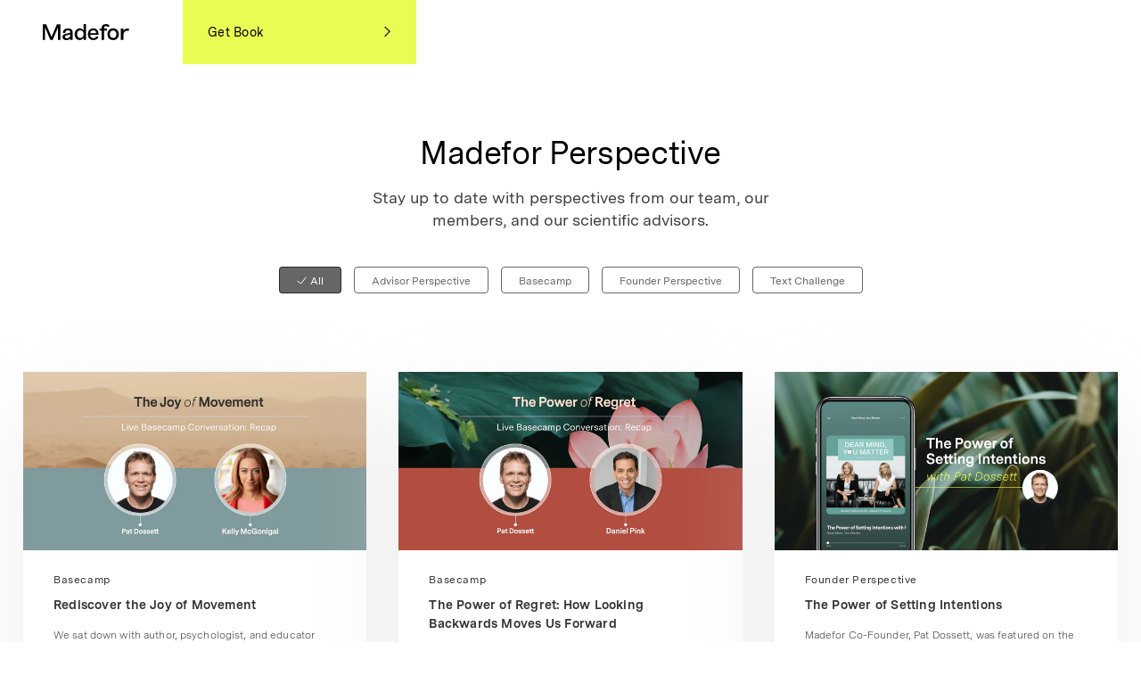

--- FILE ---
content_type: text/html; charset=utf-8
request_url: https://getmadefor.com/blogs/perspective?page=2
body_size: 15916
content:
<!doctype html>
<html>
  <head>


    <script src="https://www.googleoptimize.com/optimize.js?id=OPT-K42HW6L"></script>
    <title>Perspectives</title>
    <meta charset="utf-8">
    <meta http-equiv="X-UA-Compatible" content="IE=edge,chrome=1">
    <meta name="description" content="Madefor Perspectives is a place where we deliver curated, relevant, and purposeful content from our Founders, Advisors, and Community—all designed to inspire you to see things from a different angle and ultimately take the steps that serve you best.">
    <link rel="canonical" href="https://getmadefor.com/blogs/perspective?page=2">
    <meta name="viewport" content="width=device-width,initial-scale=1,shrink-to-fit=no">
    <link rel="shortcut icon" href="//getmadefor.com/cdn/shop/t/63/assets/favicon.png?v=14906841911232810071676653963" type="image/png">
    <script>window.performance && window.performance.mark && window.performance.mark('shopify.content_for_header.start');</script><meta id="shopify-digital-wallet" name="shopify-digital-wallet" content="/12271059040/digital_wallets/dialog">
<link rel="alternate" type="application/atom+xml" title="Feed" href="/blogs/perspective.atom" />
<link rel="prev" href="/blogs/perspective?page=1">
<link rel="next" href="/blogs/perspective?page=3">
<script async="async" src="/checkouts/internal/preloads.js?locale=en-US"></script>
<script id="shopify-features" type="application/json">{"accessToken":"645c2123a0fce189faa1e72d49f9c0f8","betas":["rich-media-storefront-analytics"],"domain":"getmadefor.com","predictiveSearch":true,"shopId":12271059040,"locale":"en"}</script>
<script>var Shopify = Shopify || {};
Shopify.shop = "madefor-2-0.myshopify.com";
Shopify.locale = "en";
Shopify.currency = {"active":"USD","rate":"1.0"};
Shopify.country = "US";
Shopify.theme = {"name":"STORE CLOSED","id":132231528613,"schema_name":"Themekit template theme","schema_version":"1.0.0","theme_store_id":null,"role":"main"};
Shopify.theme.handle = "null";
Shopify.theme.style = {"id":null,"handle":null};
Shopify.cdnHost = "getmadefor.com/cdn";
Shopify.routes = Shopify.routes || {};
Shopify.routes.root = "/";</script>
<script type="module">!function(o){(o.Shopify=o.Shopify||{}).modules=!0}(window);</script>
<script>!function(o){function n(){var o=[];function n(){o.push(Array.prototype.slice.apply(arguments))}return n.q=o,n}var t=o.Shopify=o.Shopify||{};t.loadFeatures=n(),t.autoloadFeatures=n()}(window);</script>
<script id="shop-js-analytics" type="application/json">{"pageType":"blog"}</script>
<script defer="defer" async type="module" src="//getmadefor.com/cdn/shopifycloud/shop-js/modules/v2/client.init-shop-cart-sync_BT-GjEfc.en.esm.js"></script>
<script defer="defer" async type="module" src="//getmadefor.com/cdn/shopifycloud/shop-js/modules/v2/chunk.common_D58fp_Oc.esm.js"></script>
<script defer="defer" async type="module" src="//getmadefor.com/cdn/shopifycloud/shop-js/modules/v2/chunk.modal_xMitdFEc.esm.js"></script>
<script type="module">
  await import("//getmadefor.com/cdn/shopifycloud/shop-js/modules/v2/client.init-shop-cart-sync_BT-GjEfc.en.esm.js");
await import("//getmadefor.com/cdn/shopifycloud/shop-js/modules/v2/chunk.common_D58fp_Oc.esm.js");
await import("//getmadefor.com/cdn/shopifycloud/shop-js/modules/v2/chunk.modal_xMitdFEc.esm.js");

  window.Shopify.SignInWithShop?.initShopCartSync?.({"fedCMEnabled":true,"windoidEnabled":true});

</script>
<script>(function() {
  var isLoaded = false;
  function asyncLoad() {
    if (isLoaded) return;
    isLoaded = true;
    var urls = ["https:\/\/gdprcdn.b-cdn.net\/js\/gdpr_cookie_consent.min.js?shop=madefor-2-0.myshopify.com"];
    for (var i = 0; i < urls.length; i++) {
      var s = document.createElement('script');
      s.type = 'text/javascript';
      s.async = true;
      s.src = urls[i];
      var x = document.getElementsByTagName('script')[0];
      x.parentNode.insertBefore(s, x);
    }
  };
  if(window.attachEvent) {
    window.attachEvent('onload', asyncLoad);
  } else {
    window.addEventListener('load', asyncLoad, false);
  }
})();</script>
<script id="__st">var __st={"a":12271059040,"offset":-28800,"reqid":"1fee7228-bdb2-4416-af90-922023106d2a-1769034344","pageurl":"getmadefor.com\/blogs\/perspective?page=2","s":"blogs-75844780197","u":"38b02c61b819","p":"blog","rtyp":"blog","rid":75844780197};</script>
<script>window.ShopifyPaypalV4VisibilityTracking = true;</script>
<script id="captcha-bootstrap">!function(){'use strict';const t='contact',e='account',n='new_comment',o=[[t,t],['blogs',n],['comments',n],[t,'customer']],c=[[e,'customer_login'],[e,'guest_login'],[e,'recover_customer_password'],[e,'create_customer']],r=t=>t.map((([t,e])=>`form[action*='/${t}']:not([data-nocaptcha='true']) input[name='form_type'][value='${e}']`)).join(','),a=t=>()=>t?[...document.querySelectorAll(t)].map((t=>t.form)):[];function s(){const t=[...o],e=r(t);return a(e)}const i='password',u='form_key',d=['recaptcha-v3-token','g-recaptcha-response','h-captcha-response',i],f=()=>{try{return window.sessionStorage}catch{return}},m='__shopify_v',_=t=>t.elements[u];function p(t,e,n=!1){try{const o=window.sessionStorage,c=JSON.parse(o.getItem(e)),{data:r}=function(t){const{data:e,action:n}=t;return t[m]||n?{data:e,action:n}:{data:t,action:n}}(c);for(const[e,n]of Object.entries(r))t.elements[e]&&(t.elements[e].value=n);n&&o.removeItem(e)}catch(o){console.error('form repopulation failed',{error:o})}}const l='form_type',E='cptcha';function T(t){t.dataset[E]=!0}const w=window,h=w.document,L='Shopify',v='ce_forms',y='captcha';let A=!1;((t,e)=>{const n=(g='f06e6c50-85a8-45c8-87d0-21a2b65856fe',I='https://cdn.shopify.com/shopifycloud/storefront-forms-hcaptcha/ce_storefront_forms_captcha_hcaptcha.v1.5.2.iife.js',D={infoText:'Protected by hCaptcha',privacyText:'Privacy',termsText:'Terms'},(t,e,n)=>{const o=w[L][v],c=o.bindForm;if(c)return c(t,g,e,D).then(n);var r;o.q.push([[t,g,e,D],n]),r=I,A||(h.body.append(Object.assign(h.createElement('script'),{id:'captcha-provider',async:!0,src:r})),A=!0)});var g,I,D;w[L]=w[L]||{},w[L][v]=w[L][v]||{},w[L][v].q=[],w[L][y]=w[L][y]||{},w[L][y].protect=function(t,e){n(t,void 0,e),T(t)},Object.freeze(w[L][y]),function(t,e,n,w,h,L){const[v,y,A,g]=function(t,e,n){const i=e?o:[],u=t?c:[],d=[...i,...u],f=r(d),m=r(i),_=r(d.filter((([t,e])=>n.includes(e))));return[a(f),a(m),a(_),s()]}(w,h,L),I=t=>{const e=t.target;return e instanceof HTMLFormElement?e:e&&e.form},D=t=>v().includes(t);t.addEventListener('submit',(t=>{const e=I(t);if(!e)return;const n=D(e)&&!e.dataset.hcaptchaBound&&!e.dataset.recaptchaBound,o=_(e),c=g().includes(e)&&(!o||!o.value);(n||c)&&t.preventDefault(),c&&!n&&(function(t){try{if(!f())return;!function(t){const e=f();if(!e)return;const n=_(t);if(!n)return;const o=n.value;o&&e.removeItem(o)}(t);const e=Array.from(Array(32),(()=>Math.random().toString(36)[2])).join('');!function(t,e){_(t)||t.append(Object.assign(document.createElement('input'),{type:'hidden',name:u})),t.elements[u].value=e}(t,e),function(t,e){const n=f();if(!n)return;const o=[...t.querySelectorAll(`input[type='${i}']`)].map((({name:t})=>t)),c=[...d,...o],r={};for(const[a,s]of new FormData(t).entries())c.includes(a)||(r[a]=s);n.setItem(e,JSON.stringify({[m]:1,action:t.action,data:r}))}(t,e)}catch(e){console.error('failed to persist form',e)}}(e),e.submit())}));const S=(t,e)=>{t&&!t.dataset[E]&&(n(t,e.some((e=>e===t))),T(t))};for(const o of['focusin','change'])t.addEventListener(o,(t=>{const e=I(t);D(e)&&S(e,y())}));const B=e.get('form_key'),M=e.get(l),P=B&&M;t.addEventListener('DOMContentLoaded',(()=>{const t=y();if(P)for(const e of t)e.elements[l].value===M&&p(e,B);[...new Set([...A(),...v().filter((t=>'true'===t.dataset.shopifyCaptcha))])].forEach((e=>S(e,t)))}))}(h,new URLSearchParams(w.location.search),n,t,e,['guest_login'])})(!0,!0)}();</script>
<script integrity="sha256-4kQ18oKyAcykRKYeNunJcIwy7WH5gtpwJnB7kiuLZ1E=" data-source-attribution="shopify.loadfeatures" defer="defer" src="//getmadefor.com/cdn/shopifycloud/storefront/assets/storefront/load_feature-a0a9edcb.js" crossorigin="anonymous"></script>
<script data-source-attribution="shopify.dynamic_checkout.dynamic.init">var Shopify=Shopify||{};Shopify.PaymentButton=Shopify.PaymentButton||{isStorefrontPortableWallets:!0,init:function(){window.Shopify.PaymentButton.init=function(){};var t=document.createElement("script");t.src="https://getmadefor.com/cdn/shopifycloud/portable-wallets/latest/portable-wallets.en.js",t.type="module",document.head.appendChild(t)}};
</script>
<script data-source-attribution="shopify.dynamic_checkout.buyer_consent">
  function portableWalletsHideBuyerConsent(e){var t=document.getElementById("shopify-buyer-consent"),n=document.getElementById("shopify-subscription-policy-button");t&&n&&(t.classList.add("hidden"),t.setAttribute("aria-hidden","true"),n.removeEventListener("click",e))}function portableWalletsShowBuyerConsent(e){var t=document.getElementById("shopify-buyer-consent"),n=document.getElementById("shopify-subscription-policy-button");t&&n&&(t.classList.remove("hidden"),t.removeAttribute("aria-hidden"),n.addEventListener("click",e))}window.Shopify?.PaymentButton&&(window.Shopify.PaymentButton.hideBuyerConsent=portableWalletsHideBuyerConsent,window.Shopify.PaymentButton.showBuyerConsent=portableWalletsShowBuyerConsent);
</script>
<script data-source-attribution="shopify.dynamic_checkout.cart.bootstrap">document.addEventListener("DOMContentLoaded",(function(){function t(){return document.querySelector("shopify-accelerated-checkout-cart, shopify-accelerated-checkout")}if(t())Shopify.PaymentButton.init();else{new MutationObserver((function(e,n){t()&&(Shopify.PaymentButton.init(),n.disconnect())})).observe(document.body,{childList:!0,subtree:!0})}}));
</script>

<script>window.performance && window.performance.mark && window.performance.mark('shopify.content_for_header.end');</script> <!-- Header hook for plugins -->
    <link href="//getmadefor.com/cdn/shop/t/63/assets/application.css?v=42945014330475950961677936363" rel="stylesheet" type="text/css" media="all" />
    <script src="//getmadefor.com/cdn/shop/t/63/assets/application.js?v=54128868316822641431677936363" type="text/javascript"></script>
    

    <!-- Global site tag (gtag.js) - Google Analytics -->
<script async src="https://www.googletagmanager.com/gtag/js?id=UA-133950341-1"></script>
<script>
  window.dataLayer = window.dataLayer || [];
  function gtag(){dataLayer.push(arguments);}
  gtag('js', new Date());

  gtag('config', 'UA-133950341-1');
</script>

    <!-- Google Tag Manager -->
<script>(function(w,d,s,l,i){w[l]=w[l]||[];w[l].push({'gtm.start':
new Date().getTime(),event:'gtm.js'});var f=d.getElementsByTagName(s)[0],
j=d.createElement(s),dl=l!='dataLayer'?'&l='+l:'';j.async=true;j.src=
'https://www.googletagmanager.com/gtm.js?id='+i+dl;f.parentNode.insertBefore(j,f);
})(window,document,'script','dataLayer','GTM-MQVJL69');</script>
<!-- End Google Tag Manager -->

    <!-- Taboola Pixel Code -->
<script type='text/javascript'>
  window._tfa = window._tfa || [];
  window._tfa.push({notify: 'event', name: 'page_view', id: 1418667});
  !function (t, f, a, x) {
         if (!document.getElementById(x)) {
            t.async = 1;t.src = a;t.id=x;f.parentNode.insertBefore(t, f);
         }
  }(document.createElement('script'),
  document.getElementsByTagName('script')[0],
  '//cdn.taboola.com/libtrc/unip/1418667/tfa.js',
  'tb_tfa_script');
</script>
<!-- End of Taboola Pixel Code -->

    <script async data-community-embed-id="f0228493-c0de-47c5-b7ac-fe3bea142bd2" src="https://mgu-embed.community.com/embed.js"></script>

    <script type="application/javascript">
window["friendbuyAPI"] = friendbuyAPI = window["friendbuyAPI"] || [];
friendbuyAPI.merchantId = "0e2e9cdf-572a-4f36-8870-2839b4e1e111";
friendbuyAPI.shopify = {
  page: "Perspectives"
  
}
</script>

  <meta property="og:image" content="https://cdn.shopify.com/s/files/1/0122/7105/9040/files/madefor-invert.png?height=628&pad_color=fff&v=1651757231&width=1200" />
<meta property="og:image:secure_url" content="https://cdn.shopify.com/s/files/1/0122/7105/9040/files/madefor-invert.png?height=628&pad_color=fff&v=1651757231&width=1200" />
<meta property="og:image:width" content="1200" />
<meta property="og:image:height" content="628" />
<link href="https://monorail-edge.shopifysvc.com" rel="dns-prefetch">
<script>(function(){if ("sendBeacon" in navigator && "performance" in window) {try {var session_token_from_headers = performance.getEntriesByType('navigation')[0].serverTiming.find(x => x.name == '_s').description;} catch {var session_token_from_headers = undefined;}var session_cookie_matches = document.cookie.match(/_shopify_s=([^;]*)/);var session_token_from_cookie = session_cookie_matches && session_cookie_matches.length === 2 ? session_cookie_matches[1] : "";var session_token = session_token_from_headers || session_token_from_cookie || "";function handle_abandonment_event(e) {var entries = performance.getEntries().filter(function(entry) {return /monorail-edge.shopifysvc.com/.test(entry.name);});if (!window.abandonment_tracked && entries.length === 0) {window.abandonment_tracked = true;var currentMs = Date.now();var navigation_start = performance.timing.navigationStart;var payload = {shop_id: 12271059040,url: window.location.href,navigation_start,duration: currentMs - navigation_start,session_token,page_type: "blog"};window.navigator.sendBeacon("https://monorail-edge.shopifysvc.com/v1/produce", JSON.stringify({schema_id: "online_store_buyer_site_abandonment/1.1",payload: payload,metadata: {event_created_at_ms: currentMs,event_sent_at_ms: currentMs}}));}}window.addEventListener('pagehide', handle_abandonment_event);}}());</script>
<script id="web-pixels-manager-setup">(function e(e,d,r,n,o){if(void 0===o&&(o={}),!Boolean(null===(a=null===(i=window.Shopify)||void 0===i?void 0:i.analytics)||void 0===a?void 0:a.replayQueue)){var i,a;window.Shopify=window.Shopify||{};var t=window.Shopify;t.analytics=t.analytics||{};var s=t.analytics;s.replayQueue=[],s.publish=function(e,d,r){return s.replayQueue.push([e,d,r]),!0};try{self.performance.mark("wpm:start")}catch(e){}var l=function(){var e={modern:/Edge?\/(1{2}[4-9]|1[2-9]\d|[2-9]\d{2}|\d{4,})\.\d+(\.\d+|)|Firefox\/(1{2}[4-9]|1[2-9]\d|[2-9]\d{2}|\d{4,})\.\d+(\.\d+|)|Chrom(ium|e)\/(9{2}|\d{3,})\.\d+(\.\d+|)|(Maci|X1{2}).+ Version\/(15\.\d+|(1[6-9]|[2-9]\d|\d{3,})\.\d+)([,.]\d+|)( \(\w+\)|)( Mobile\/\w+|) Safari\/|Chrome.+OPR\/(9{2}|\d{3,})\.\d+\.\d+|(CPU[ +]OS|iPhone[ +]OS|CPU[ +]iPhone|CPU IPhone OS|CPU iPad OS)[ +]+(15[._]\d+|(1[6-9]|[2-9]\d|\d{3,})[._]\d+)([._]\d+|)|Android:?[ /-](13[3-9]|1[4-9]\d|[2-9]\d{2}|\d{4,})(\.\d+|)(\.\d+|)|Android.+Firefox\/(13[5-9]|1[4-9]\d|[2-9]\d{2}|\d{4,})\.\d+(\.\d+|)|Android.+Chrom(ium|e)\/(13[3-9]|1[4-9]\d|[2-9]\d{2}|\d{4,})\.\d+(\.\d+|)|SamsungBrowser\/([2-9]\d|\d{3,})\.\d+/,legacy:/Edge?\/(1[6-9]|[2-9]\d|\d{3,})\.\d+(\.\d+|)|Firefox\/(5[4-9]|[6-9]\d|\d{3,})\.\d+(\.\d+|)|Chrom(ium|e)\/(5[1-9]|[6-9]\d|\d{3,})\.\d+(\.\d+|)([\d.]+$|.*Safari\/(?![\d.]+ Edge\/[\d.]+$))|(Maci|X1{2}).+ Version\/(10\.\d+|(1[1-9]|[2-9]\d|\d{3,})\.\d+)([,.]\d+|)( \(\w+\)|)( Mobile\/\w+|) Safari\/|Chrome.+OPR\/(3[89]|[4-9]\d|\d{3,})\.\d+\.\d+|(CPU[ +]OS|iPhone[ +]OS|CPU[ +]iPhone|CPU IPhone OS|CPU iPad OS)[ +]+(10[._]\d+|(1[1-9]|[2-9]\d|\d{3,})[._]\d+)([._]\d+|)|Android:?[ /-](13[3-9]|1[4-9]\d|[2-9]\d{2}|\d{4,})(\.\d+|)(\.\d+|)|Mobile Safari.+OPR\/([89]\d|\d{3,})\.\d+\.\d+|Android.+Firefox\/(13[5-9]|1[4-9]\d|[2-9]\d{2}|\d{4,})\.\d+(\.\d+|)|Android.+Chrom(ium|e)\/(13[3-9]|1[4-9]\d|[2-9]\d{2}|\d{4,})\.\d+(\.\d+|)|Android.+(UC? ?Browser|UCWEB|U3)[ /]?(15\.([5-9]|\d{2,})|(1[6-9]|[2-9]\d|\d{3,})\.\d+)\.\d+|SamsungBrowser\/(5\.\d+|([6-9]|\d{2,})\.\d+)|Android.+MQ{2}Browser\/(14(\.(9|\d{2,})|)|(1[5-9]|[2-9]\d|\d{3,})(\.\d+|))(\.\d+|)|K[Aa][Ii]OS\/(3\.\d+|([4-9]|\d{2,})\.\d+)(\.\d+|)/},d=e.modern,r=e.legacy,n=navigator.userAgent;return n.match(d)?"modern":n.match(r)?"legacy":"unknown"}(),u="modern"===l?"modern":"legacy",c=(null!=n?n:{modern:"",legacy:""})[u],f=function(e){return[e.baseUrl,"/wpm","/b",e.hashVersion,"modern"===e.buildTarget?"m":"l",".js"].join("")}({baseUrl:d,hashVersion:r,buildTarget:u}),m=function(e){var d=e.version,r=e.bundleTarget,n=e.surface,o=e.pageUrl,i=e.monorailEndpoint;return{emit:function(e){var a=e.status,t=e.errorMsg,s=(new Date).getTime(),l=JSON.stringify({metadata:{event_sent_at_ms:s},events:[{schema_id:"web_pixels_manager_load/3.1",payload:{version:d,bundle_target:r,page_url:o,status:a,surface:n,error_msg:t},metadata:{event_created_at_ms:s}}]});if(!i)return console&&console.warn&&console.warn("[Web Pixels Manager] No Monorail endpoint provided, skipping logging."),!1;try{return self.navigator.sendBeacon.bind(self.navigator)(i,l)}catch(e){}var u=new XMLHttpRequest;try{return u.open("POST",i,!0),u.setRequestHeader("Content-Type","text/plain"),u.send(l),!0}catch(e){return console&&console.warn&&console.warn("[Web Pixels Manager] Got an unhandled error while logging to Monorail."),!1}}}}({version:r,bundleTarget:l,surface:e.surface,pageUrl:self.location.href,monorailEndpoint:e.monorailEndpoint});try{o.browserTarget=l,function(e){var d=e.src,r=e.async,n=void 0===r||r,o=e.onload,i=e.onerror,a=e.sri,t=e.scriptDataAttributes,s=void 0===t?{}:t,l=document.createElement("script"),u=document.querySelector("head"),c=document.querySelector("body");if(l.async=n,l.src=d,a&&(l.integrity=a,l.crossOrigin="anonymous"),s)for(var f in s)if(Object.prototype.hasOwnProperty.call(s,f))try{l.dataset[f]=s[f]}catch(e){}if(o&&l.addEventListener("load",o),i&&l.addEventListener("error",i),u)u.appendChild(l);else{if(!c)throw new Error("Did not find a head or body element to append the script");c.appendChild(l)}}({src:f,async:!0,onload:function(){if(!function(){var e,d;return Boolean(null===(d=null===(e=window.Shopify)||void 0===e?void 0:e.analytics)||void 0===d?void 0:d.initialized)}()){var d=window.webPixelsManager.init(e)||void 0;if(d){var r=window.Shopify.analytics;r.replayQueue.forEach((function(e){var r=e[0],n=e[1],o=e[2];d.publishCustomEvent(r,n,o)})),r.replayQueue=[],r.publish=d.publishCustomEvent,r.visitor=d.visitor,r.initialized=!0}}},onerror:function(){return m.emit({status:"failed",errorMsg:"".concat(f," has failed to load")})},sri:function(e){var d=/^sha384-[A-Za-z0-9+/=]+$/;return"string"==typeof e&&d.test(e)}(c)?c:"",scriptDataAttributes:o}),m.emit({status:"loading"})}catch(e){m.emit({status:"failed",errorMsg:(null==e?void 0:e.message)||"Unknown error"})}}})({shopId: 12271059040,storefrontBaseUrl: "https://getmadefor.com",extensionsBaseUrl: "https://extensions.shopifycdn.com/cdn/shopifycloud/web-pixels-manager",monorailEndpoint: "https://monorail-edge.shopifysvc.com/unstable/produce_batch",surface: "storefront-renderer",enabledBetaFlags: ["2dca8a86"],webPixelsConfigList: [{"id":"115212453","eventPayloadVersion":"v1","runtimeContext":"LAX","scriptVersion":"1","type":"CUSTOM","privacyPurposes":["ANALYTICS"],"name":"Google Analytics tag (migrated)"},{"id":"shopify-app-pixel","configuration":"{}","eventPayloadVersion":"v1","runtimeContext":"STRICT","scriptVersion":"0450","apiClientId":"shopify-pixel","type":"APP","privacyPurposes":["ANALYTICS","MARKETING"]},{"id":"shopify-custom-pixel","eventPayloadVersion":"v1","runtimeContext":"LAX","scriptVersion":"0450","apiClientId":"shopify-pixel","type":"CUSTOM","privacyPurposes":["ANALYTICS","MARKETING"]}],isMerchantRequest: false,initData: {"shop":{"name":"Madefor","paymentSettings":{"currencyCode":"USD"},"myshopifyDomain":"madefor-2-0.myshopify.com","countryCode":"US","storefrontUrl":"https:\/\/getmadefor.com"},"customer":null,"cart":null,"checkout":null,"productVariants":[],"purchasingCompany":null},},"https://getmadefor.com/cdn","fcfee988w5aeb613cpc8e4bc33m6693e112",{"modern":"","legacy":""},{"shopId":"12271059040","storefrontBaseUrl":"https:\/\/getmadefor.com","extensionBaseUrl":"https:\/\/extensions.shopifycdn.com\/cdn\/shopifycloud\/web-pixels-manager","surface":"storefront-renderer","enabledBetaFlags":"[\"2dca8a86\"]","isMerchantRequest":"false","hashVersion":"fcfee988w5aeb613cpc8e4bc33m6693e112","publish":"custom","events":"[[\"page_viewed\",{}]]"});</script><script>
  window.ShopifyAnalytics = window.ShopifyAnalytics || {};
  window.ShopifyAnalytics.meta = window.ShopifyAnalytics.meta || {};
  window.ShopifyAnalytics.meta.currency = 'USD';
  var meta = {"page":{"pageType":"blog","resourceType":"blog","resourceId":75844780197,"requestId":"1fee7228-bdb2-4416-af90-922023106d2a-1769034344"}};
  for (var attr in meta) {
    window.ShopifyAnalytics.meta[attr] = meta[attr];
  }
</script>
<script class="analytics">
  (function () {
    var customDocumentWrite = function(content) {
      var jquery = null;

      if (window.jQuery) {
        jquery = window.jQuery;
      } else if (window.Checkout && window.Checkout.$) {
        jquery = window.Checkout.$;
      }

      if (jquery) {
        jquery('body').append(content);
      }
    };

    var hasLoggedConversion = function(token) {
      if (token) {
        return document.cookie.indexOf('loggedConversion=' + token) !== -1;
      }
      return false;
    }

    var setCookieIfConversion = function(token) {
      if (token) {
        var twoMonthsFromNow = new Date(Date.now());
        twoMonthsFromNow.setMonth(twoMonthsFromNow.getMonth() + 2);

        document.cookie = 'loggedConversion=' + token + '; expires=' + twoMonthsFromNow;
      }
    }

    var trekkie = window.ShopifyAnalytics.lib = window.trekkie = window.trekkie || [];
    if (trekkie.integrations) {
      return;
    }
    trekkie.methods = [
      'identify',
      'page',
      'ready',
      'track',
      'trackForm',
      'trackLink'
    ];
    trekkie.factory = function(method) {
      return function() {
        var args = Array.prototype.slice.call(arguments);
        args.unshift(method);
        trekkie.push(args);
        return trekkie;
      };
    };
    for (var i = 0; i < trekkie.methods.length; i++) {
      var key = trekkie.methods[i];
      trekkie[key] = trekkie.factory(key);
    }
    trekkie.load = function(config) {
      trekkie.config = config || {};
      trekkie.config.initialDocumentCookie = document.cookie;
      var first = document.getElementsByTagName('script')[0];
      var script = document.createElement('script');
      script.type = 'text/javascript';
      script.onerror = function(e) {
        var scriptFallback = document.createElement('script');
        scriptFallback.type = 'text/javascript';
        scriptFallback.onerror = function(error) {
                var Monorail = {
      produce: function produce(monorailDomain, schemaId, payload) {
        var currentMs = new Date().getTime();
        var event = {
          schema_id: schemaId,
          payload: payload,
          metadata: {
            event_created_at_ms: currentMs,
            event_sent_at_ms: currentMs
          }
        };
        return Monorail.sendRequest("https://" + monorailDomain + "/v1/produce", JSON.stringify(event));
      },
      sendRequest: function sendRequest(endpointUrl, payload) {
        // Try the sendBeacon API
        if (window && window.navigator && typeof window.navigator.sendBeacon === 'function' && typeof window.Blob === 'function' && !Monorail.isIos12()) {
          var blobData = new window.Blob([payload], {
            type: 'text/plain'
          });

          if (window.navigator.sendBeacon(endpointUrl, blobData)) {
            return true;
          } // sendBeacon was not successful

        } // XHR beacon

        var xhr = new XMLHttpRequest();

        try {
          xhr.open('POST', endpointUrl);
          xhr.setRequestHeader('Content-Type', 'text/plain');
          xhr.send(payload);
        } catch (e) {
          console.log(e);
        }

        return false;
      },
      isIos12: function isIos12() {
        return window.navigator.userAgent.lastIndexOf('iPhone; CPU iPhone OS 12_') !== -1 || window.navigator.userAgent.lastIndexOf('iPad; CPU OS 12_') !== -1;
      }
    };
    Monorail.produce('monorail-edge.shopifysvc.com',
      'trekkie_storefront_load_errors/1.1',
      {shop_id: 12271059040,
      theme_id: 132231528613,
      app_name: "storefront",
      context_url: window.location.href,
      source_url: "//getmadefor.com/cdn/s/trekkie.storefront.9615f8e10e499e09ff0451d383e936edfcfbbf47.min.js"});

        };
        scriptFallback.async = true;
        scriptFallback.src = '//getmadefor.com/cdn/s/trekkie.storefront.9615f8e10e499e09ff0451d383e936edfcfbbf47.min.js';
        first.parentNode.insertBefore(scriptFallback, first);
      };
      script.async = true;
      script.src = '//getmadefor.com/cdn/s/trekkie.storefront.9615f8e10e499e09ff0451d383e936edfcfbbf47.min.js';
      first.parentNode.insertBefore(script, first);
    };
    trekkie.load(
      {"Trekkie":{"appName":"storefront","development":false,"defaultAttributes":{"shopId":12271059040,"isMerchantRequest":null,"themeId":132231528613,"themeCityHash":"5752975764168115358","contentLanguage":"en","currency":"USD","eventMetadataId":"39689f21-03b2-4346-9cc2-0349c4f29a7f"},"isServerSideCookieWritingEnabled":true,"monorailRegion":"shop_domain","enabledBetaFlags":["65f19447"]},"Session Attribution":{},"S2S":{"facebookCapiEnabled":false,"source":"trekkie-storefront-renderer","apiClientId":580111}}
    );

    var loaded = false;
    trekkie.ready(function() {
      if (loaded) return;
      loaded = true;

      window.ShopifyAnalytics.lib = window.trekkie;

      var originalDocumentWrite = document.write;
      document.write = customDocumentWrite;
      try { window.ShopifyAnalytics.merchantGoogleAnalytics.call(this); } catch(error) {};
      document.write = originalDocumentWrite;

      window.ShopifyAnalytics.lib.page(null,{"pageType":"blog","resourceType":"blog","resourceId":75844780197,"requestId":"1fee7228-bdb2-4416-af90-922023106d2a-1769034344","shopifyEmitted":true});

      var match = window.location.pathname.match(/checkouts\/(.+)\/(thank_you|post_purchase)/)
      var token = match? match[1]: undefined;
      if (!hasLoggedConversion(token)) {
        setCookieIfConversion(token);
        
      }
    });


        var eventsListenerScript = document.createElement('script');
        eventsListenerScript.async = true;
        eventsListenerScript.src = "//getmadefor.com/cdn/shopifycloud/storefront/assets/shop_events_listener-3da45d37.js";
        document.getElementsByTagName('head')[0].appendChild(eventsListenerScript);

})();</script>
  <script>
  if (!window.ga || (window.ga && typeof window.ga !== 'function')) {
    window.ga = function ga() {
      (window.ga.q = window.ga.q || []).push(arguments);
      if (window.Shopify && window.Shopify.analytics && typeof window.Shopify.analytics.publish === 'function') {
        window.Shopify.analytics.publish("ga_stub_called", {}, {sendTo: "google_osp_migration"});
      }
      console.error("Shopify's Google Analytics stub called with:", Array.from(arguments), "\nSee https://help.shopify.com/manual/promoting-marketing/pixels/pixel-migration#google for more information.");
    };
    if (window.Shopify && window.Shopify.analytics && typeof window.Shopify.analytics.publish === 'function') {
      window.Shopify.analytics.publish("ga_stub_initialized", {}, {sendTo: "google_osp_migration"});
    }
  }
</script>
<script
  defer
  src="https://getmadefor.com/cdn/shopifycloud/perf-kit/shopify-perf-kit-3.0.4.min.js"
  data-application="storefront-renderer"
  data-shop-id="12271059040"
  data-render-region="gcp-us-central1"
  data-page-type="blog"
  data-theme-instance-id="132231528613"
  data-theme-name="Themekit template theme"
  data-theme-version="1.0.0"
  data-monorail-region="shop_domain"
  data-resource-timing-sampling-rate="10"
  data-shs="true"
  data-shs-beacon="true"
  data-shs-export-with-fetch="true"
  data-shs-logs-sample-rate="1"
  data-shs-beacon-endpoint="https://getmadefor.com/api/collect"
></script>
</head>
  <body
    class="
      
        is-dark-navigation
      
      
      
      
    "
  >
    
      <div id="shopify-section-navigation" class="shopify-section"><nav
  class="navigation"
  data-js-navigation>
  <a
    class="navigation__wordmark-link"
    href="/"
    aria-label="Homepage">
    <svg
  class="navigation__wordmark"
  width="97"
  height="18"
  viewBox="0 0 97 18"
  fill="none"
  xmlns="http://www.w3.org/2000/svg"
>
  <path fill-rule="evenodd" clip-rule="evenodd" d="M45.8192 11.3334C45.8192 8.80676 44.3731 7.04811 42.1149 7.04811C39.8564 7.04811 38.4359 8.78189 38.4359 11.3089C38.4359 13.8604 39.8564 15.619 42.1149 15.619C44.3731 15.6187 45.8192 13.8849 45.8192 11.3334ZM48.4075 0.0625V17.6746H45.7939V15.1525C45.1341 16.2422 43.8908 17.9474 41.3535 17.9474C37.9536 17.9474 35.7461 15.3462 35.7461 11.3334C35.7461 7.39479 38.2071 4.79356 41.582 4.79356C43.8655 4.79356 45.0578 6.20145 45.718 7.29123V0.0625H48.4075Z" fill=" "/>
  <path fill-rule="evenodd" clip-rule="evenodd" d="M75.2683 11.3861C75.2683 13.9376 76.5623 15.5726 78.9727 15.5726C81.3075 15.5726 82.5757 13.9376 82.5757 11.3861C82.5757 8.85944 81.2818 7.17502 78.8967 7.17502C76.537 7.17465 75.2683 8.85944 75.2683 11.3861ZM85.2652 11.3861C85.2652 15.3491 82.8548 17.9504 78.9217 17.9504C74.9889 17.9504 72.5781 15.3491 72.5781 11.3861C72.5781 7.44747 75.0142 4.79688 78.9217 4.79688C82.8295 4.7965 85.2652 7.44747 85.2652 11.3861Z" fill=" "/>
  <path fill-rule="evenodd" clip-rule="evenodd" d="M56.7263 6.97644C54.7219 6.97644 53.4291 8.1902 53.2516 10.1964H59.8888C59.8888 8.23957 58.7563 6.97644 56.7263 6.97644ZM62.4941 12.1039H53.1411C53.2263 14.3336 54.646 15.7701 56.9042 15.7701C58.4266 15.7701 59.5084 15.1012 59.965 13.962H62.41C61.879 16.443 59.5683 17.9504 56.752 17.9504C53.0726 17.9504 50.5859 15.5195 50.5859 11.3861C50.5859 7.17874 53.0983 4.79688 56.7773 4.79688C60.2788 4.79688 62.5369 7.19989 62.5369 11.0145L62.4941 12.1039Z" fill=" "/>
  <path fill-rule="evenodd" clip-rule="evenodd" d="M30.8134 12.2967V11.0684C30.3661 11.8698 29.1514 12.094 28.0346 12.2967C25.9052 12.6768 24.9704 13.2346 24.9704 14.35C24.9704 15.4654 25.9573 15.9725 27.1519 15.9725C28.9438 15.9725 30.8134 14.7814 30.8134 12.2967ZM33.5405 9.07706V17.7475H30.8138V15.8967C30.3724 16.6573 29.0997 18.001 26.5033 18.001C23.9842 18.001 22.0625 16.7586 22.0625 14.477C22.0625 11.9927 23.9321 10.953 27.6197 10.4463C29.9311 10.142 30.8138 9.83798 30.8138 8.77306C30.8138 7.70815 29.8008 7.02406 28.3986 7.02406C26.529 7.02406 25.0047 7.83398 25.4899 9.53361L22.8756 10.2901C22.0729 7.28834 24.4256 4.84375 28.3208 4.84375C31.4107 4.84301 33.5405 6.21229 33.5405 9.07706Z" fill=" "/>
  <path fill-rule="evenodd" clip-rule="evenodd" d="M96.9989 5.50237L96.1825 7.7751C96.1825 7.7751 95.5863 7.4789 94.7512 7.4789C92.8097 7.4789 90.4526 8.49296 90.4526 12.9293V17.7461H87.4922V5.07031H90.4526V8.16298C90.8217 6.63224 92.1105 5.07031 94.6857 5.07031C95.986 5.07105 96.9989 5.50237 96.9989 5.50237Z" fill=" "/>
  <path fill-rule="evenodd" clip-rule="evenodd" d="M68.7888 4.48719V5.07069H72.0186V7.17454H68.7888V17.7465H66.003V7.17454H63.7344V5.07069H66.003V4.25929C66.003 1.69852 67.8224 0 70.7775 0C73.3163 0 74.461 1.13952 75.091 1.99806L73.259 3.37328C73.259 3.37328 72.5482 2.2564 70.8598 2.2564C69.4791 2.2564 68.7888 3.09304 68.7888 4.48719Z" fill=" "/>
  <path fill-rule="evenodd" clip-rule="evenodd" d="M15.809 0.335938L9.83871 14.4308L3.86917 0.335938H0V17.6756H2.58788V3.90298L8.45546 17.6756H11.1196L17.0129 3.90298V17.6756H19.6774V0.335938H15.809Z" fill=" "/>
</svg>

  </a>

  
  

  <a
    class="navigation__logo-link"
    href="/"
    aria-label="Homepage">
    <svg
  class="navigation__logo"
  width="27"
  height="25"
  viewBox="0 0 27 25"
  fill="none"
  xmlns="http://www.w3.org/2000/svg"
>
  <path fill-rule="evenodd" clip-rule="evenodd" d="M22.5142 0C21.6072 3.19875 19.7943 8.44125 14.1763 11.61C13.9436 11.7412 13.7196 11.8725 13.4994 12.0025C13.2804 11.8725 13.0551 11.7412 12.8225 11.61C7.20445 8.44125 5.39159 3.19875 4.48453 0H0V25H3.304V5.8225C4.37069 7.91875 6.07713 11.3275 10.6025 14.01C6.2677 17.5562 6.06723 20.97 6.06723 24.19C6.06723 24.46 6.07095 24.73 6.07095 25H9.31679C9.31679 24.7237 9.31308 24.4475 9.31308 24.1725C9.31308 20.31 10.4119 17.815 13.5019 15.7C16.5905 17.815 17.6894 20.3113 17.6894 24.1725C17.6894 24.4487 17.6857 24.725 17.6857 25H20.9303C20.9303 24.73 20.934 24.46 20.934 24.19C20.934 20.97 20.7335 17.5562 16.3987 14.01C20.9229 11.3275 22.6293 7.91875 23.6267 5.8225L23.696 25H27V0H22.5142Z" fill="black"/>
</svg>

  </a>


  


  
    <div
      class="navigation__main-cta-wrapper"><a
        class="navigation__main-cta"
        href="https://madeformethod.com">
        Get Book
        <svg
  class="navigation__main-cta-icon"
  width="7"
  height="11"
  viewBox="0 0 7 11"
  fill="none"
  xmlns="http://www.w3.org/2000/svg"
>
  <path d="M0.574219 1L5.37203 5.22811L0.574219 10" stroke="#030303"/>
</svg>

      </a>
    </div>
  
</nav>

</div>
    
    <main role="main">
      <div class="blog">
  <div class="blog__content">
    <div id="shopify-section-blog-description" class="shopify-section">
<div class="blog-description">
  
    <h1 class="blog-description__heading">
      Madefor Perspective
    </h1>
  

  
    <p class="blog-description__description">
      Stay up to date with perspectives from our team, our members, and our scientific advisors.
    </p>
  
</div>



</div>

    <nav class="blog__categories blog-categories">
      <ul class="blog-categories__list">
        <li class="blog-categories__item">
          <a
            href="/blogs/perspective"
            class="
              blog-categories__link
              
                blog-categories__link--active
              
            "
          >
            
              <svg
  class=""
  width="11"
  height="9"
  viewBox="0 0 11 9"
  fill="none"
  xmlns="http://www.w3.org/2000/svg"
>
  <path d="M1.0329 5.37466L4.59977 8.0445L10.0869 1.11262" stroke="#333333" stroke-linecap="round"/>
</svg>

            
            All
          </a>
        </li>

        
          <li class="blog-categories__item">
            
              <a
                href="/blogs/perspective/tagged/advisor-perspective"
                class="blog-categories__link"
              >
                Advisor Perspective
              </a>
            
          </li>
        
          <li class="blog-categories__item">
            
              <a
                href="/blogs/perspective/tagged/basecamp"
                class="blog-categories__link"
              >
                Basecamp
              </a>
            
          </li>
        
          <li class="blog-categories__item">
            
              <a
                href="/blogs/perspective/tagged/founder-perspective"
                class="blog-categories__link"
              >
                Founder Perspective
              </a>
            
          </li>
        
          <li class="blog-categories__item">
            
              <a
                href="/blogs/perspective/tagged/text-challenge"
                class="blog-categories__link"
              >
                Text Challenge
              </a>
            
          </li>
        
      </ul>
    </nav>

    <div class="blog-list">
      
        <ul class="blog-list__list">
          
            <li class="blog-list__item">
              <a
  href="/blogs/perspective/the-joy-of-movement-how-looking-backwards-moves-us-forward"
  class="blog-tile">
  <div
    class="blog-tile__image-wrapper">
    <img
      src="//getmadefor.com/cdn/shop/articles/rediscover-the-joy-of-movement-289456_1086x.png?v=1650557427"
      class="blog-tile__image"
      alt="Rediscover the Joy of Movement | Madefor"
      loading="lazy" />
  </div>

  <div
    class="blog-tile__description">
    <small
      class="blog-tile__top">
      
        <span
          class="blog-tile__tag">
          Basecamp
        </span>
      
    </small>

    <h3
      class="blog-tile__heading">
      Rediscover the Joy of Movement
    </h3>

    <p
      class="blog-tile__excerpt">
      <meta charset="utf-8"><span>We sat down with author, psychologist, and educator Kelly McGonigal. Ph.D. to discuss her new book, </span><em>The Joy of Movement</em><span><span>. Learn </span></span><span>how to change your mind and body by utilizing the “runners high” (running not required), how to use movement as medicine, and two ways to access instantaneous positive feelings when moving.</span>
    </p>

    <div
      class="blog-tile__cta">
      View Full Post
    </div>
  </div>
</a>
            </li>
          
            <li class="blog-list__item">
              <a
  href="/blogs/perspective/the-power-of-regret-how-looking-backwards-moves-us-forward"
  class="blog-tile">
  <div
    class="blog-tile__image-wrapper">
    <img
      src="//getmadefor.com/cdn/shop/articles/the-power-of-regret-how-looking-backwards-moves-us-forward-199715_1086x.png?v=1648697209"
      class="blog-tile__image"
      alt="The Power of Regret: How Looking Backwards Moves Us Forward | Madefor"
      loading="lazy" />
  </div>

  <div
    class="blog-tile__description">
    <small
      class="blog-tile__top">
      
        <span
          class="blog-tile__tag">
          Basecamp
        </span>
      
    </small>

    <h3
      class="blog-tile__heading">
      The Power of Regret: How Looking Backwards Moves Us Forward
    </h3>

    <p
      class="blog-tile__excerpt">
      <meta charset="utf-8"><span>Pat Dossett sat down with Daniel Pink, five-time <em>New York Times</em> best-selling author, to discuss the research and findings behind his latest book, <em>The Power of Regret</em>. Daniel talked about regret, how there’s no such thing as an “I have no regrets” claim, the four most common buckets of regret, and how to use regret to transform your life.</span>
    </p>

    <div
      class="blog-tile__cta">
      View Full Post
    </div>
  </div>
</a>
            </li>
          
            <li class="blog-list__item">
              <a
  href="/blogs/perspective/the-power-of-setting-intentions"
  class="blog-tile">
  <div
    class="blog-tile__image-wrapper">
    <img
      src="//getmadefor.com/cdn/shop/articles/the-power-of-setting-intentions-140406_1086x.png?v=1647485471"
      class="blog-tile__image"
      alt="The Power of Setting Intentions | Madefor"
      loading="lazy" />
  </div>

  <div
    class="blog-tile__description">
    <small
      class="blog-tile__top">
      
        <span
          class="blog-tile__tag">
          Founder Perspective
        </span>
      
    </small>

    <h3
      class="blog-tile__heading">
      The Power of Setting Intentions
    </h3>

    <p
      class="blog-tile__excerpt">
      <meta charset="utf-8">Madefor Co-Founder, Pat Dossett, was featured on the <em>Dear Mind, You Matter</em> podcast to talk about the Power of Setting Intentions. Pat joined hosts Allison Walsh and Dr. Angela Phillips to talk about the individual nature of intention setting, what he learned from his time and experience as a Navy SEAL, and how Madefor is helping people make real, lasting change.
    </p>

    <div
      class="blog-tile__cta">
      View Full Post
    </div>
  </div>
</a>
            </li>
          
            <li class="blog-list__item">
              <a
  href="/blogs/perspective/discover-the-right-side-of-wrong-the-sweet-science-of-forgiveness"
  class="blog-tile">
  <div
    class="blog-tile__image-wrapper">
    <img
      src="//getmadefor.com/cdn/shop/articles/discover-the-right-side-of-wrongthe-sweet-science-of-forgiveness-931385_1086x.png?v=1646187695"
      class="blog-tile__image"
      alt="Discover the Right Side of Wrong—the sweet science of forgiveness | Madefor"
      loading="lazy" />
  </div>

  <div
    class="blog-tile__description">
    <small
      class="blog-tile__top">
      
        <span
          class="blog-tile__tag">
          Basecamp
        </span>
      
    </small>

    <h3
      class="blog-tile__heading">
      Discover the Right Side of Wrong—the sweet science of forgiveness
    </h3>

    <p
      class="blog-tile__excerpt">
      Madefor Co-Founder and former Navy SEAL, Pat Dossett, sat down with the world’s leading expert on forgiveness, Dr. Everett Worthington at February’s Live Basecamp Conversation. Dr. Worthington discussed types of forgiveness, why it matters so much, how we can learn to forgive others, and the cost of unforgiveness.
    </p>

    <div
      class="blog-tile__cta">
      View Full Post
    </div>
  </div>
</a>
            </li>
          
            <li class="blog-list__item">
              <a
  href="/blogs/perspective/learn-how-to-adopt-an-olympians-mindset"
  class="blog-tile">
  <div
    class="blog-tile__image-wrapper">
    <img
      src="//getmadefor.com/cdn/shop/articles/learn-how-to-adopt-an-olympians-mindset-472203_1086x.png?v=1645625272"
      class="blog-tile__image"
      alt="Learn How to Adopt An Olympian&#39;s Mindset | Madefor"
      loading="lazy" />
  </div>

  <div
    class="blog-tile__description">
    <small
      class="blog-tile__top">
      
        <span
          class="blog-tile__tag">
          Advisor Perspective
        </span>
      
    </small>

    <h3
      class="blog-tile__heading">
      Learn How to Adopt An Olympian's Mindset
    </h3>

    <p
      class="blog-tile__excerpt">
      <meta charset="utf-8"><span>Pat Dossett and Dr. Andrew Huberman hosted an Instagram Live to have a conversation with Paralympic Gold Medalist, former Navy SEAL, and Madefor Advisor, Dan Cnossen. We got a peek into Dan’s personal Olympic Mindset as he prepares to head to the winter games in a few weeks, tips for a mastering mindset, how day-to-day tasks build into long-term success, and the importance of ritual. </span>
    </p>

    <div
      class="blog-tile__cta">
      View Full Post
    </div>
  </div>
</a>
            </li>
          
            <li class="blog-list__item">
              <a
  href="/blogs/perspective/how-to-finally-get-it-done-the-surprising-science-of-motivation"
  class="blog-tile">
  <div
    class="blog-tile__image-wrapper">
    <img
      src="//getmadefor.com/cdn/shop/articles/how-to-finally-get-it-donethe-surprising-science-of-motivation-525896_1086x.png?v=1643851702"
      class="blog-tile__image"
      alt="How to finally get it done—the surprising science of motivation | Madefor"
      loading="lazy" />
  </div>

  <div
    class="blog-tile__description">
    <small
      class="blog-tile__top">
      
        <span
          class="blog-tile__tag">
          Basecamp
        </span>
      
    </small>

    <h3
      class="blog-tile__heading">
      How to finally get it done—the surprising science of motivation
    </h3>

    <p
      class="blog-tile__excerpt">
      <meta charset="utf-8">Madefor Co-Founder and former Navy SEAL, Pat Dossett, sat down with expert on motivation and decision making, Ayelet Fishbach, Ph.D. at January’s Live Basecamp Conversation. With nearly a month into the new year, they discussed why 75 percent of people don’t complete their New Year’s Resolutions and provided actionable steps anyone can take to bring their goals to fruition.
    </p>

    <div
      class="blog-tile__cta">
      View Full Post
    </div>
  </div>
</a>
            </li>
          
            <li class="blog-list__item">
              <a
  href="/blogs/perspective/3-tips-for-overcoming-covid-stress"
  class="blog-tile">
  <div
    class="blog-tile__image-wrapper">
    <img
      src="//getmadefor.com/cdn/shop/articles/3-tips-for-overcoming-covid-stress-229167_1086x.png?v=1642207826"
      class="blog-tile__image"
      alt="3 Tips for Overcoming COVID Stress | Madefor"
      loading="lazy" />
  </div>

  <div
    class="blog-tile__description">
    <small
      class="blog-tile__top">
      
    </small>

    <h3
      class="blog-tile__heading">
      3 Tips for Overcoming COVID Stress
    </h3>

    <p
      class="blog-tile__excerpt">
      <meta charset="utf-8">The stress of COVID isn’t going away anytime soon. But don’t let it stop you from living your best life! Use these three neuroscience-backed tips for changing your mindset and overcoming COVID stress. Learn how to take action when you feel powerless, move the finish line when you feel overwhelmed, and more.
    </p>

    <div
      class="blog-tile__cta">
      View Full Post
    </div>
  </div>
</a>
            </li>
          
            <li class="blog-list__item">
              <a
  href="/blogs/perspective/a-new-year-a-new-you-a-conversation-with-dr-andrew-huberman"
  class="blog-tile">
  <div
    class="blog-tile__image-wrapper">
    <img
      src="//getmadefor.com/cdn/shop/articles/a-new-year-a-new-you-a-conversation-with-dr-andrew-huberman-397545_1086x.png?v=1640174575"
      class="blog-tile__image"
      alt="A New Year, A New You: A Conversation with Dr. Andrew Huberman | Madefor"
      loading="lazy" />
  </div>

  <div
    class="blog-tile__description">
    <small
      class="blog-tile__top">
      
        <span
          class="blog-tile__tag">
          Basecamp
        </span>
      
    </small>

    <h3
      class="blog-tile__heading">
      A New Year, A New You: A Conversation with Dr. Andrew Huberman
    </h3>

    <p
      class="blog-tile__excerpt">
      <meta charset="utf-8"><span>With a new year just around the corner, Pat and Dr. Huberman sat down to discuss change and what fatal mistake most people are making when they try to make New Years Resolutions. We've presented a step-by-step protocol for maximizing your success at making lasting change in 2022 while increasing overall neuroplasticity, allowing change to happen faster and easier in the future.</span>
    </p>

    <div
      class="blog-tile__cta">
      View Full Post
    </div>
  </div>
</a>
            </li>
          
            <li class="blog-list__item">
              <a
  href="/blogs/perspective/the-science-of-influence-a-conversation-with-vanessa-bohns-ph-d"
  class="blog-tile">
  <div
    class="blog-tile__image-wrapper">
    <img
      src="//getmadefor.com/cdn/shop/articles/the-science-of-influence-a-conversation-with-vanessa-bohns-phd-419058_1086x.png?v=1637795254"
      class="blog-tile__image"
      alt="The Science of Influence: A Conversation with Vanessa Bohns, Ph.D. | Madefor"
      loading="lazy" />
  </div>

  <div
    class="blog-tile__description">
    <small
      class="blog-tile__top">
      
        <span
          class="blog-tile__tag">
          Basecamp
        </span>
      
    </small>

    <h3
      class="blog-tile__heading">
      The Science of Influence: A Conversation with Vanessa Bohns, Ph.D.
    </h3>

    <p
      class="blog-tile__excerpt">
      <meta charset="utf-8"><span><span>Social psychologist, award-winning researcher &amp; teacher, and professor of organizational behavior at Cornell University, Dr. Vanessa Bohns, </span></span><span>sits down with Madefor Co-Founder, Pat Dossett, to talk about why we underestimate our influence, how we are unknowingly influencing others, and how to get what we want.</span>
    </p>

    <div
      class="blog-tile__cta">
      View Full Post
    </div>
  </div>
</a>
            </li>
          
        </ul>

        
  <div class="pagination">
    <nav role="navigation">
      <ol class="pagination__list">
        
          <li class="pagination__item pagination__item--link">
            <a
              href="/blogs/perspective?page=1"
              class="pagination__link pagination__link--previous"
              aria-label="previous page"
            >
              <svg
  class=""
  width="7"
  height="11"
  viewBox="0 0 7 11"
  fill="none"
  xmlns="http://www.w3.org/2000/svg"
>
  <path d="M0.574219 1L5.37203 5.22811L0.574219 10" stroke="#030303"/>
</svg>

            </a>
          </li>
        
        
          

            
            
            
            

            
              <li class="pagination__item pagination__item--link">
                <a
                  href="/blogs/perspective?page=1"
                  class="pagination__link"
                >
                  1
                </a>
              </li>
            
          
        
          
            <li
              class="
                pagination__item
                pagination__item--active
                
              "
            >
              <div class="pagination__item-inner">
                2
              </div>
            </li>
          
        
          

            
            
            
            

            
              <li class="pagination__item pagination__item--link">
                <a
                  href="/blogs/perspective?page=3"
                  class="pagination__link"
                >
                  3
                </a>
              </li>
            
          
        
          
            <li
              class="
                pagination__item
                
                pagination__item--dots
              "
            >
              <div class="pagination__item-inner">
                &hellip;
              </div>
            </li>
          
        
          

            
            
            
            

            
          
        
        
          <li class="pagination__item pagination__item--link">
            <a
              href="/blogs/perspective?page=3"
              class="pagination__link"
              aria-label="next page"
            >
              <svg
  class=""
  width="7"
  height="11"
  viewBox="0 0 7 11"
  fill="none"
  xmlns="http://www.w3.org/2000/svg"
>
  <path d="M0.574219 1L5.37203 5.22811L0.574219 10" stroke="#030303"/>
</svg>

            </a>
          </li>
        
      </ol>
    </nav>
  </div>



        <div class="blog-mobile-categories">
          <h3 class="blog-mobile-categories__heading">
            Categories
          </h3>

          <ul class="blog-mobile-categories__list">
            <li class="blog-mobile-categories__item">
              <a
                href="/blogs/perspective"
                class="blog-mobile-categories__link blog-mobile-categories__link--active"
              >
                
                  <svg
  class=""
  width="11"
  height="9"
  viewBox="0 0 11 9"
  fill="none"
  xmlns="http://www.w3.org/2000/svg"
>
  <path d="M1.0329 5.37466L4.59977 8.0445L10.0869 1.11262" stroke="#333333" stroke-linecap="round"/>
</svg>

                
                All
              </a>
            </li>

            
              <li class="blog-mobile-categories__item">
                
                  <a
                    href="/blogs/perspective/tagged/advisor-perspective"
                    class="blog-mobile-categories__link"
                  >
                    Advisor Perspective
                  </a>
                
              </li>
            
              <li class="blog-mobile-categories__item">
                
                  <a
                    href="/blogs/perspective/tagged/basecamp"
                    class="blog-mobile-categories__link"
                  >
                    Basecamp
                  </a>
                
              </li>
            
              <li class="blog-mobile-categories__item">
                
                  <a
                    href="/blogs/perspective/tagged/founder-perspective"
                    class="blog-mobile-categories__link"
                  >
                    Founder Perspective
                  </a>
                
              </li>
            
              <li class="blog-mobile-categories__item">
                
                  <a
                    href="/blogs/perspective/tagged/text-challenge"
                    class="blog-mobile-categories__link"
                  >
                    Text Challenge
                  </a>
                
              </li>
            
          </ul>
        </div>
      
    </div>
  </div>
</div>

    </main>
    <div id="shopify-section-footer" class="shopify-section"><footer class="footer">
  <div class="footer__main">
    <nav class="footer__links">
      
        
          <div class="footer__column">
            <h3 class="footer__heading">
              RESOURCES
            </h3>
            <ul class="footer-list">
              
                <li class="footer-list__item">
                  <a
                    href="/blogs/perspective"
                    class="footer-list__link">
                    Perspectives Blog
                  </a>
                </li>
              
                <li class="footer-list__item">
                  <a
                    href="https://open.spotify.com/show/7c7VP2mqmvOZImKgpKK65N?si=5a7ddf01985b4c18"
                    class="footer-list__link">
                    Basecamp Podcast
                  </a>
                </li>
              
            </ul>
          </div>
        
        
      
        
          <div class="footer__column">
            <h3 class="footer__heading">
              LEGAL
            </h3>
            <ul class="footer-list">
              
                <li class="footer-list__item">
                  <a
                    href="/pages/privacy-policy"
                    class="footer-list__link">
                    Privacy Policy
                  </a>
                </li>
              
                <li class="footer-list__item">
                  <a
                    href="/pages/terms-and-conditions"
                    class="footer-list__link">
                    Terms & Conditions
                  </a>
                </li>
              
            </ul>
          </div>
        
        
      
    </nav>
    <nav
  class="
    footer-social-networks
    
      footer-social-networks--mobile
    
  "
>
  
    <a
      class="footer-social-networks__link"
      href="https://www.instagram.com/madefor/"
      aria-label="Instagram"
    >
      <svg
  class="footer-social-networks__icon"
  width="19"
  height="19"
  viewBox="0 0 19 19"
  fill="none"
  xmlns="http://www.w3.org/2000/svg"
>
  <path fill-rule="evenodd" clip-rule="evenodd" d="M9 0.5625C6.55575 0.5625 6.249 0.573 5.289 0.6165C4.33125 0.66 3.67725 0.81225 3.105 1.035C2.5125 1.26525 2.01075 1.57275 1.5105 2.073C1.01025 2.57325 0.70275 3.075 0.4725 3.6675C0.24975 4.23975 0.0975 4.89375 0.054 5.8515C0.0105 6.8115 0 7.11825 0 9.5625C0 12.0067 0.0105 12.3135 0.054 13.2735C0.0975 14.2312 0.24975 14.8853 0.4725 15.4575C0.70275 16.05 1.01025 16.5517 1.5105 17.052C2.01075 17.5522 2.5125 17.8597 3.105 18.09C3.67725 18.3127 4.33125 18.465 5.289 18.5085C6.249 18.552 6.55575 18.5625 9 18.5625C11.4442 18.5625 11.751 18.552 12.711 18.5085C13.6687 18.465 14.3228 18.3127 14.895 18.09C15.4875 17.8597 15.9892 17.5522 16.4895 17.052C16.9897 16.5517 17.2972 16.05 17.5275 15.4575C17.7502 14.8853 17.9025 14.2312 17.946 13.2735C17.9895 12.3135 18 12.0067 18 9.5625C18 7.11825 17.9895 6.8115 17.946 5.8515C17.9025 4.89375 17.7502 4.23975 17.5275 3.6675C17.2972 3.075 16.9897 2.57325 16.4895 2.073C15.9892 1.57275 15.4875 1.26525 14.895 1.035C14.3228 0.81225 13.6687 0.66 12.711 0.6165C11.751 0.573 11.4442 0.5625 9 0.5625ZM9.0005 2.18404C11.4035 2.18404 11.6885 2.19304 12.6373 2.23654C13.5148 2.27704 13.991 2.42329 14.3083 2.54629C14.7283 2.70979 15.0283 2.90479 15.3433 3.21979C15.6583 3.53479 15.8533 3.83479 16.0168 4.25479C16.1398 4.57204 16.2868 5.04829 16.3265 5.92579C16.37 6.87454 16.379 7.15954 16.379 9.56254C16.379 11.9655 16.37 12.2505 16.3265 13.1993C16.2868 14.0768 16.1398 14.553 16.0168 14.8703C15.8533 15.2903 15.6583 15.5903 15.3433 15.9053C15.0283 16.2203 14.7283 16.4153 14.3083 16.5788C13.991 16.7018 13.5148 16.8488 12.6373 16.8885C11.6885 16.932 11.4035 16.941 9.0005 16.941C6.5975 16.941 6.3125 16.932 5.36375 16.8885C4.48625 16.8488 4.01 16.7018 3.69275 16.5788C3.27275 16.4153 2.97275 16.2203 2.65775 15.9053C2.34275 15.5903 2.14775 15.2903 1.98425 14.8703C1.86125 14.553 1.715 14.0768 1.6745 13.1993C1.631 12.2505 1.622 11.9655 1.622 9.56254C1.622 7.15954 1.631 6.87454 1.6745 5.92579C1.715 5.04829 1.86125 4.57204 1.98425 4.25479C2.14775 3.83479 2.34275 3.53479 2.65775 3.21979C2.97275 2.90479 3.27275 2.70979 3.69275 2.54629C4.01 2.42329 4.48625 2.27704 5.36375 2.23654C6.3125 2.19304 6.5975 2.18404 9.0005 2.18404Z" fill="black"/>
  <path fill-rule="evenodd" clip-rule="evenodd" d="M9.0003 12.5631C7.34355 12.5631 6.0003 11.2198 6.0003 9.56306C6.0003 7.90631 7.34355 6.56306 9.0003 6.56306C10.657 6.56306 12.0003 7.90631 12.0003 9.56306C12.0003 11.2198 10.657 12.5631 9.0003 12.5631ZM9.00041 4.94141C6.44816 4.94141 4.37891 7.01066 4.37891 9.56291C4.37891 12.1152 6.44816 14.1844 9.00041 14.1844C11.5527 14.1844 13.6219 12.1152 13.6219 9.56291C13.6219 7.01066 11.5527 4.94141 9.00041 4.94141Z" fill="black"/>
  <path fill-rule="evenodd" clip-rule="evenodd" d="M14.8866 4.75969C14.8866 5.35594 14.4028 5.83969 13.8066 5.83969C13.2103 5.83969 12.7266 5.35594 12.7266 4.75969C12.7266 4.16344 13.2103 3.67969 13.8066 3.67969C14.4028 3.67969 14.8866 4.16344 14.8866 4.75969Z" fill="black"/>
</svg>

    </a>
  
  
    <a
      class="footer-social-networks__link"
      href="https://www.facebook.com/madefor"
      aria-label="Facebook"
    >
      <svg
  class="footer-social-networks__icon"
  width="18"
  height="18"
  viewBox="0 0 18 18"
  fill="none"
  xmlns="http://www.w3.org/2000/svg"
>
  <path fill-rule="evenodd" clip-rule="evenodd" d="M6.87413 5.9525V4.1445C6.87413 3.3465 6.89427 2.1165 7.47751 1.3545C8.09248 0.548 8.93612 0 10.3877 0C12.7524 0 13.7481 0.3345 13.7481 0.3345L13.2792 3.092C13.2792 3.092 12.4985 2.867 11.7697 2.867C11.0404 2.867 10.3877 3.1265 10.3877 3.85V5.9525H13.3769L13.1684 8.6455H10.3877V18H6.87413V8.6455H5V5.9525H6.87413Z" fill="black"/>
</svg>

    </a>
  
  
    <a
      class="footer-social-networks__link"
      href="https://www.youtube.com/channel/UCC_dB8Kq02kFDoORX92F-Ug"
      aria-label="YouTube"
    >
      <svg
  class="footer-social-networks__icon"
  width="96.875"
  height="96.875"
  fill="none"
  viewBox="0 0 96.875 96.875"
  xmlns="http://www.w3.org/2000/svg"
>
  <path d="M95.201 25.538c-1.186-5.152-5.4-8.953-10.473-9.52-12.013-1.341-24.172-1.348-36.275-1.341-12.105-.007-24.266 0-36.279 1.341-5.07.567-9.281 4.368-10.467 9.52C.019 32.875 0 40.884 0 48.438 0 55.992 0 64 1.688 71.336c1.184 5.151 5.396 8.952 10.469 9.52 12.012 1.342 24.172 1.349 36.277 1.342 12.107.007 24.264 0 36.275-1.342 5.07-.567 9.285-4.368 10.471-9.52 1.689-7.337 1.695-15.345 1.695-22.898 0-7.554.014-15.563-1.674-22.9zM35.936 63.474V31.437a497491.15 497491.15 0 0 0 30.798 16.068c-10.3 5.342-20.504 10.631-30.798 15.969z" fill="black"/>
</svg>

    </a>
  
  
    <a
      class="footer-social-networks__link"
      href="https://www.linkedin.com/company/getmadefor/"
      aria-label="LinkedIn"
    >
      <svg
  class="footer-social-networks__icon"
  width="24"
  height="24"
  viewBox="0 0 24 24"
  xmlns="http://www.w3.org/2000/svg"
>
  <path d="M19 0h-14c-2.761 0-5 2.239-5 5v14c0 2.761 2.239 5 5 5h14c2.762 0 5-2.239 5-5v-14c0-2.761-2.238-5-5-5zm-11 19h-3v-11h3v11zm-1.5-12.268c-.966 0-1.75-.79-1.75-1.764s.784-1.764 1.75-1.764 1.75.79 1.75 1.764-.783 1.764-1.75 1.764zm13.5 12.268h-3v-5.604c0-3.368-4-3.113-4 0v5.604h-3v-11h3v1.765c1.396-2.586 7-2.777 7 2.476v6.759z"/>
</svg>

    </a>
  
  </nav>

    
  </div>

  <div class="footer-bottom">
    <div class="footer-bottom__content">
      <nav class="footer-bottom__links">
        <nav
  class="
    footer-social-networks
    
  "
>
  
    <a
      class="footer-social-networks__link"
      href="https://www.instagram.com/madefor/"
      aria-label="Instagram"
    >
      <svg
  class="footer-social-networks__icon"
  width="19"
  height="19"
  viewBox="0 0 19 19"
  fill="none"
  xmlns="http://www.w3.org/2000/svg"
>
  <path fill-rule="evenodd" clip-rule="evenodd" d="M9 0.5625C6.55575 0.5625 6.249 0.573 5.289 0.6165C4.33125 0.66 3.67725 0.81225 3.105 1.035C2.5125 1.26525 2.01075 1.57275 1.5105 2.073C1.01025 2.57325 0.70275 3.075 0.4725 3.6675C0.24975 4.23975 0.0975 4.89375 0.054 5.8515C0.0105 6.8115 0 7.11825 0 9.5625C0 12.0067 0.0105 12.3135 0.054 13.2735C0.0975 14.2312 0.24975 14.8853 0.4725 15.4575C0.70275 16.05 1.01025 16.5517 1.5105 17.052C2.01075 17.5522 2.5125 17.8597 3.105 18.09C3.67725 18.3127 4.33125 18.465 5.289 18.5085C6.249 18.552 6.55575 18.5625 9 18.5625C11.4442 18.5625 11.751 18.552 12.711 18.5085C13.6687 18.465 14.3228 18.3127 14.895 18.09C15.4875 17.8597 15.9892 17.5522 16.4895 17.052C16.9897 16.5517 17.2972 16.05 17.5275 15.4575C17.7502 14.8853 17.9025 14.2312 17.946 13.2735C17.9895 12.3135 18 12.0067 18 9.5625C18 7.11825 17.9895 6.8115 17.946 5.8515C17.9025 4.89375 17.7502 4.23975 17.5275 3.6675C17.2972 3.075 16.9897 2.57325 16.4895 2.073C15.9892 1.57275 15.4875 1.26525 14.895 1.035C14.3228 0.81225 13.6687 0.66 12.711 0.6165C11.751 0.573 11.4442 0.5625 9 0.5625ZM9.0005 2.18404C11.4035 2.18404 11.6885 2.19304 12.6373 2.23654C13.5148 2.27704 13.991 2.42329 14.3083 2.54629C14.7283 2.70979 15.0283 2.90479 15.3433 3.21979C15.6583 3.53479 15.8533 3.83479 16.0168 4.25479C16.1398 4.57204 16.2868 5.04829 16.3265 5.92579C16.37 6.87454 16.379 7.15954 16.379 9.56254C16.379 11.9655 16.37 12.2505 16.3265 13.1993C16.2868 14.0768 16.1398 14.553 16.0168 14.8703C15.8533 15.2903 15.6583 15.5903 15.3433 15.9053C15.0283 16.2203 14.7283 16.4153 14.3083 16.5788C13.991 16.7018 13.5148 16.8488 12.6373 16.8885C11.6885 16.932 11.4035 16.941 9.0005 16.941C6.5975 16.941 6.3125 16.932 5.36375 16.8885C4.48625 16.8488 4.01 16.7018 3.69275 16.5788C3.27275 16.4153 2.97275 16.2203 2.65775 15.9053C2.34275 15.5903 2.14775 15.2903 1.98425 14.8703C1.86125 14.553 1.715 14.0768 1.6745 13.1993C1.631 12.2505 1.622 11.9655 1.622 9.56254C1.622 7.15954 1.631 6.87454 1.6745 5.92579C1.715 5.04829 1.86125 4.57204 1.98425 4.25479C2.14775 3.83479 2.34275 3.53479 2.65775 3.21979C2.97275 2.90479 3.27275 2.70979 3.69275 2.54629C4.01 2.42329 4.48625 2.27704 5.36375 2.23654C6.3125 2.19304 6.5975 2.18404 9.0005 2.18404Z" fill="black"/>
  <path fill-rule="evenodd" clip-rule="evenodd" d="M9.0003 12.5631C7.34355 12.5631 6.0003 11.2198 6.0003 9.56306C6.0003 7.90631 7.34355 6.56306 9.0003 6.56306C10.657 6.56306 12.0003 7.90631 12.0003 9.56306C12.0003 11.2198 10.657 12.5631 9.0003 12.5631ZM9.00041 4.94141C6.44816 4.94141 4.37891 7.01066 4.37891 9.56291C4.37891 12.1152 6.44816 14.1844 9.00041 14.1844C11.5527 14.1844 13.6219 12.1152 13.6219 9.56291C13.6219 7.01066 11.5527 4.94141 9.00041 4.94141Z" fill="black"/>
  <path fill-rule="evenodd" clip-rule="evenodd" d="M14.8866 4.75969C14.8866 5.35594 14.4028 5.83969 13.8066 5.83969C13.2103 5.83969 12.7266 5.35594 12.7266 4.75969C12.7266 4.16344 13.2103 3.67969 13.8066 3.67969C14.4028 3.67969 14.8866 4.16344 14.8866 4.75969Z" fill="black"/>
</svg>

    </a>
  
  
    <a
      class="footer-social-networks__link"
      href="https://www.facebook.com/madefor"
      aria-label="Facebook"
    >
      <svg
  class="footer-social-networks__icon"
  width="18"
  height="18"
  viewBox="0 0 18 18"
  fill="none"
  xmlns="http://www.w3.org/2000/svg"
>
  <path fill-rule="evenodd" clip-rule="evenodd" d="M6.87413 5.9525V4.1445C6.87413 3.3465 6.89427 2.1165 7.47751 1.3545C8.09248 0.548 8.93612 0 10.3877 0C12.7524 0 13.7481 0.3345 13.7481 0.3345L13.2792 3.092C13.2792 3.092 12.4985 2.867 11.7697 2.867C11.0404 2.867 10.3877 3.1265 10.3877 3.85V5.9525H13.3769L13.1684 8.6455H10.3877V18H6.87413V8.6455H5V5.9525H6.87413Z" fill="black"/>
</svg>

    </a>
  
  
    <a
      class="footer-social-networks__link"
      href="https://www.youtube.com/channel/UCC_dB8Kq02kFDoORX92F-Ug"
      aria-label="YouTube"
    >
      <svg
  class="footer-social-networks__icon"
  width="96.875"
  height="96.875"
  fill="none"
  viewBox="0 0 96.875 96.875"
  xmlns="http://www.w3.org/2000/svg"
>
  <path d="M95.201 25.538c-1.186-5.152-5.4-8.953-10.473-9.52-12.013-1.341-24.172-1.348-36.275-1.341-12.105-.007-24.266 0-36.279 1.341-5.07.567-9.281 4.368-10.467 9.52C.019 32.875 0 40.884 0 48.438 0 55.992 0 64 1.688 71.336c1.184 5.151 5.396 8.952 10.469 9.52 12.012 1.342 24.172 1.349 36.277 1.342 12.107.007 24.264 0 36.275-1.342 5.07-.567 9.285-4.368 10.471-9.52 1.689-7.337 1.695-15.345 1.695-22.898 0-7.554.014-15.563-1.674-22.9zM35.936 63.474V31.437a497491.15 497491.15 0 0 0 30.798 16.068c-10.3 5.342-20.504 10.631-30.798 15.969z" fill="black"/>
</svg>

    </a>
  
  
    <a
      class="footer-social-networks__link"
      href="https://www.linkedin.com/company/getmadefor/"
      aria-label="LinkedIn"
    >
      <svg
  class="footer-social-networks__icon"
  width="24"
  height="24"
  viewBox="0 0 24 24"
  xmlns="http://www.w3.org/2000/svg"
>
  <path d="M19 0h-14c-2.761 0-5 2.239-5 5v14c0 2.761 2.239 5 5 5h14c2.762 0 5-2.239 5-5v-14c0-2.761-2.238-5-5-5zm-11 19h-3v-11h3v11zm-1.5-12.268c-.966 0-1.75-.79-1.75-1.764s.784-1.764 1.75-1.764 1.75.79 1.75 1.764-.783 1.764-1.75 1.764zm13.5 12.268h-3v-5.604c0-3.368-4-3.113-4 0v5.604h-3v-11h3v1.765c1.396-2.586 7-2.777 7 2.476v6.759z"/>
</svg>

    </a>
  
  </nav>

        
      </nav>
      <small class="footer-bottom__copyright">
        &copy; 2026 Madefor
      </small>
    </div>
  </div>
</footer>

</div>
  </body>
</html>


--- FILE ---
content_type: text/css
request_url: https://getmadefor.com/cdn/shop/t/63/assets/application.css?v=42945014330475950961677936363
body_size: 29943
content:
@font-face{font-family:Messina-Sans;font-style:normal;font-weight:300;font-display:auto;src:url(../assets/messina-sans-web-light.woff2) format("woff2")}@font-face{font-family:Messina-Sans;font-style:normal;font-weight:400;font-display:auto;src:url(../assets/messina-sans-web-regular.woff2) format("woff2")}@font-face{font-family:Messina-Sans;font-style:normal;font-weight:700;font-display:auto;src:url(../assets/messina-sans-web-bold.woff2) format("woff2")}html{font-size:62.5%;-webkit-font-smoothing:antialiased;text-rendering:optimizeLegibility}body{font-family:Messina-Sans,sans-serif;font-size:1.6rem;font-variant-ligatures:no-common-ligatures;margin:0;padding:0}body.is-loading *{cursor:wait}body.is-product-page{padding:0 0 7.4rem}a{color:inherit}*{box-sizing:border-box}.is-hidden{display:none}:target:before{content:"";display:block;height:6.4rem;margin-top:-6.4rem}@media (min-width: 1024px){:target:before{height:7.2rem;margin-top:-7.2rem}}@font-face{font-family:swiper-icons;src:url(data:application/font-woff;charset=utf-8;base64,\ [base64]//wADZ2x5ZgAAAywAAADMAAAD2MHtryVoZWFkAAABbAAAADAAAAA2E2+eoWhoZWEAAAGcAAAAHwAAACQC9gDzaG10eAAAAigAAAAZAAAArgJkABFsb2NhAAAC0AAAAFoAAABaFQAUGG1heHAAAAG8AAAAHwAAACAAcABAbmFtZQAAA/gAAAE5AAACXvFdBwlwb3N0AAAFNAAAAGIAAACE5s74hXjaY2BkYGAAYpf5Hu/j+W2+MnAzMYDAzaX6QjD6/4//Bxj5GA8AuRwMYGkAPywL13jaY2BkYGA88P8Agx4j+/8fQDYfA1AEBWgDAIB2BOoAeNpjYGRgYNBh4GdgYgABEMnIABJzYNADCQAACWgAsQB42mNgYfzCOIGBlYGB0YcxjYGBwR1Kf2WQZGhhYGBiYGVmgAFGBiQQkOaawtDAoMBQxXjg/wEGPcYDDA4wNUA2CCgwsAAAO4EL6gAAeNpj2M0gyAACqxgGNWBkZ2D4/wMA+xkDdgAAAHjaY2BgYGaAYBkGRgYQiAHyGMF8FgYHIM3DwMHABGQrMOgyWDLEM1T9/w8UBfEMgLzE////P/5//f/V/xv+r4eaAAeMbAxwIUYmIMHEgKYAYjUcsDAwsLKxc3BycfPw8jEQA/[base64]/uznmfPFBNODM2K7MTQ45YEAZqGP81AmGGcF3iPqOop0r1SPTaTbVkfUe4HXj97wYE+yNwWYxwWu4v1ugWHgo3S1XdZEVqWM7ET0cfnLGxWfkgR42o2PvWrDMBSFj/IHLaF0zKjRgdiVMwScNRAoWUoH78Y2icB/yIY09An6AH2Bdu/UB+yxopYshQiEvnvu0dURgDt8QeC8PDw7Fpji3fEA4z/PEJ6YOB5hKh4dj3EvXhxPqH/SKUY3rJ7srZ4FZnh1PMAtPhwP6fl2PMJMPDgeQ4rY8YT6Gzao0eAEA409DuggmTnFnOcSCiEiLMgxCiTI6Cq5DZUd3Qmp10vO0LaLTd2cjN4fOumlc7lUYbSQcZFkutRG7g6JKZKy0RmdLY680CDnEJ+UMkpFFe1RN7nxdVpXrC4aTtnaurOnYercZg2YVmLN/d/gczfEimrE/fs/bOuq29Zmn8tloORaXgZgGa78yO9/cnXm2BpaGvq25Dv9S4E9+5SIc9PqupJKhYFSSl47+Qcr1mYNAAAAeNptw0cKwkAAAMDZJA8Q7OUJvkLsPfZ6zFVERPy8qHh2YER+3i/BP83vIBLLySsoKimrqKqpa2hp6+jq6RsYGhmbmJqZSy0sraxtbO3sHRydnEMU4uR6yx7JJXveP7WrDycAAAAAAAH//wACeNpjYGRgYOABYhkgZgJCZgZNBkYGLQZtIJsFLMYAAAw3ALgAeNolizEKgDAQBCchRbC2sFER0YD6qVQiBCv/H9ezGI6Z5XBAw8CBK/m5iQQVauVbXLnOrMZv2oLdKFa8Pjuru2hJzGabmOSLzNMzvutpB3N42mNgZGBg4GKQYzBhYMxJLMlj4GBgAYow/P/PAJJhLM6sSoWKfWCAAwDAjgbRAAB42mNgYGBkAIIbCZo5IPrmUn0hGA0AO8EFTQAA) format("woff");font-weight:400;font-style:normal}:root{--swiper-theme-color: #007aff}.swiper-container{margin-left:auto;margin-right:auto;position:relative;overflow:hidden;list-style:none;padding:0;z-index:1}.swiper-container-vertical>.swiper-wrapper{flex-direction:column}.swiper-wrapper{position:relative;width:100%;height:100%;z-index:1;display:flex;transition-property:transform;box-sizing:content-box}.swiper-container-android .swiper-slide,.swiper-wrapper{transform:translateZ(0)}.swiper-container-multirow>.swiper-wrapper{flex-wrap:wrap}.swiper-container-multirow-column>.swiper-wrapper{flex-wrap:wrap;flex-direction:column}.swiper-container-free-mode>.swiper-wrapper{transition-timing-function:ease-out;margin:0 auto}.swiper-container-pointer-events{touch-action:pan-y}.swiper-container-pointer-events.swiper-container-vertical{touch-action:pan-x}.swiper-slide{flex-shrink:0;width:100%;height:100%;position:relative;transition-property:transform}.swiper-slide-invisible-blank{visibility:hidden}.swiper-container-autoheight,.swiper-container-autoheight .swiper-slide{height:auto}.swiper-container-autoheight .swiper-wrapper{align-items:flex-start;transition-property:transform,height}.swiper-container-3d{perspective:1200px}.swiper-container-3d .swiper-wrapper,.swiper-container-3d .swiper-slide,.swiper-container-3d .swiper-slide-shadow-left,.swiper-container-3d .swiper-slide-shadow-right,.swiper-container-3d .swiper-slide-shadow-top,.swiper-container-3d .swiper-slide-shadow-bottom,.swiper-container-3d .swiper-cube-shadow{transform-style:preserve-3d}.swiper-container-3d .swiper-slide-shadow-left,.swiper-container-3d .swiper-slide-shadow-right,.swiper-container-3d .swiper-slide-shadow-top,.swiper-container-3d .swiper-slide-shadow-bottom{position:absolute;left:0;top:0;width:100%;height:100%;pointer-events:none;z-index:10}.swiper-container-3d .swiper-slide-shadow-left{background-image:linear-gradient(to left,#00000080,#0000)}.swiper-container-3d .swiper-slide-shadow-right{background-image:linear-gradient(to right,#00000080,#0000)}.swiper-container-3d .swiper-slide-shadow-top{background-image:linear-gradient(to top,#00000080,#0000)}.swiper-container-3d .swiper-slide-shadow-bottom{background-image:linear-gradient(to bottom,#00000080,#0000)}.swiper-container-css-mode>.swiper-wrapper{overflow:auto;scrollbar-width:none;-ms-overflow-style:none}.swiper-container-css-mode>.swiper-wrapper::-webkit-scrollbar{display:none}.swiper-container-css-mode>.swiper-wrapper>.swiper-slide{scroll-snap-align:start start}.swiper-container-horizontal.swiper-container-css-mode>.swiper-wrapper{scroll-snap-type:x mandatory}.swiper-container-vertical.swiper-container-css-mode>.swiper-wrapper{scroll-snap-type:y mandatory}.iti{position:relative;display:inline-block}.iti *{box-sizing:border-box;-moz-box-sizing:border-box}.iti__hide{display:none}.iti__v-hide{visibility:hidden}.iti input,.iti input[type=text],.iti input[type=tel]{position:relative;z-index:0;margin-top:0!important;margin-bottom:0!important;padding-right:36px;margin-right:0}.iti__flag-container{position:absolute;top:0;bottom:0;right:0;padding:1px}.iti__selected-flag{z-index:1;position:relative;display:flex;align-items:center;height:100%;padding:0 6px 0 8px}.iti__arrow{margin-left:6px;width:0;height:0;border-left:3px solid transparent;border-right:3px solid transparent;border-top:4px solid #555}.iti__arrow--up{border-top:none;border-bottom:4px solid #555}.iti__country-list{position:absolute;z-index:2;list-style:none;text-align:left;padding:0;margin:0 0 0 -1px;box-shadow:1px 1px 4px #0003;background-color:#fff;border:1px solid #ccc;white-space:nowrap;max-height:200px;overflow-y:scroll;-webkit-overflow-scrolling:touch}.iti__country-list--dropup{bottom:100%;margin-bottom:-1px}@media (max-width: 500px){.iti__country-list{white-space:normal}}.iti__flag-box{display:inline-block;width:20px}.iti__divider{padding-bottom:5px;margin-bottom:5px;border-bottom:1px solid #ccc}.iti__country{padding:5px 10px;outline:none}.iti__dial-code{color:#999}.iti__country.iti__highlight{background-color:#0000000d}.iti__flag-box,.iti__country-name,.iti__dial-code{vertical-align:middle}.iti__flag-box,.iti__country-name{margin-right:6px}.iti--allow-dropdown input,.iti--allow-dropdown input[type=text],.iti--allow-dropdown input[type=tel],.iti--separate-dial-code input,.iti--separate-dial-code input[type=text],.iti--separate-dial-code input[type=tel]{padding-right:6px;padding-left:52px;margin-left:0}.iti--allow-dropdown .iti__flag-container,.iti--separate-dial-code .iti__flag-container{right:auto;left:0}.iti--allow-dropdown .iti__flag-container:hover{cursor:pointer}.iti--allow-dropdown .iti__flag-container:hover .iti__selected-flag{background-color:#0000000d}.iti--allow-dropdown input[disabled]+.iti__flag-container:hover,.iti--allow-dropdown input[readonly]+.iti__flag-container:hover{cursor:default}.iti--allow-dropdown input[disabled]+.iti__flag-container:hover .iti__selected-flag,.iti--allow-dropdown input[readonly]+.iti__flag-container:hover .iti__selected-flag{background-color:transparent}.iti--separate-dial-code .iti__selected-flag{background-color:#0000000d}.iti--separate-dial-code .iti__selected-dial-code{margin-left:6px}.iti--container{position:absolute;top:-1000px;left:-1000px;z-index:1060;padding:1px}.iti--container:hover{cursor:pointer}.iti-mobile .iti--container{top:30px;bottom:30px;left:30px;right:30px;position:fixed}.iti-mobile .iti__country-list{max-height:100%;width:100%}.iti-mobile .iti__country{padding:10px;line-height:1.5em}.iti__flag{width:20px}.iti__flag.iti__be{width:18px}.iti__flag.iti__ch{width:15px}.iti__flag.iti__mc{width:19px}.iti__flag.iti__ne{width:18px}.iti__flag.iti__np{width:13px}.iti__flag.iti__va{width:15px}@media (-webkit-min-device-pixel-ratio: 2),(min-resolution: 192dpi){.iti__flag{background-size:5652px 15px}}.iti__flag.iti__ac{height:10px;background-position:0px 0px}.iti__flag.iti__ad{height:14px;background-position:-22px 0px}.iti__flag.iti__ae{height:10px;background-position:-44px 0px}.iti__flag.iti__af{height:14px;background-position:-66px 0px}.iti__flag.iti__ag{height:14px;background-position:-88px 0px}.iti__flag.iti__ai{height:10px;background-position:-110px 0px}.iti__flag.iti__al{height:15px;background-position:-132px 0px}.iti__flag.iti__am{height:10px;background-position:-154px 0px}.iti__flag.iti__ao{height:14px;background-position:-176px 0px}.iti__flag.iti__aq{height:14px;background-position:-198px 0px}.iti__flag.iti__ar{height:13px;background-position:-220px 0px}.iti__flag.iti__as{height:10px;background-position:-242px 0px}.iti__flag.iti__at{height:14px;background-position:-264px 0px}.iti__flag.iti__au{height:10px;background-position:-286px 0px}.iti__flag.iti__aw{height:14px;background-position:-308px 0px}.iti__flag.iti__ax{height:13px;background-position:-330px 0px}.iti__flag.iti__az{height:10px;background-position:-352px 0px}.iti__flag.iti__ba{height:10px;background-position:-374px 0px}.iti__flag.iti__bb{height:14px;background-position:-396px 0px}.iti__flag.iti__bd{height:12px;background-position:-418px 0px}.iti__flag.iti__be{height:15px;background-position:-440px 0px}.iti__flag.iti__bf{height:14px;background-position:-460px 0px}.iti__flag.iti__bg{height:12px;background-position:-482px 0px}.iti__flag.iti__bh{height:12px;background-position:-504px 0px}.iti__flag.iti__bi{height:12px;background-position:-526px 0px}.iti__flag.iti__bj{height:14px;background-position:-548px 0px}.iti__flag.iti__bl{height:14px;background-position:-570px 0px}.iti__flag.iti__bm{height:10px;background-position:-592px 0px}.iti__flag.iti__bn{height:10px;background-position:-614px 0px}.iti__flag.iti__bo{height:14px;background-position:-636px 0px}.iti__flag.iti__bq{height:14px;background-position:-658px 0px}.iti__flag.iti__br{height:14px;background-position:-680px 0px}.iti__flag.iti__bs{height:10px;background-position:-702px 0px}.iti__flag.iti__bt{height:14px;background-position:-724px 0px}.iti__flag.iti__bv{height:15px;background-position:-746px 0px}.iti__flag.iti__bw{height:14px;background-position:-768px 0px}.iti__flag.iti__by{height:10px;background-position:-790px 0px}.iti__flag.iti__bz{height:14px;background-position:-812px 0px}.iti__flag.iti__ca{height:10px;background-position:-834px 0px}.iti__flag.iti__cc{height:10px;background-position:-856px 0px}.iti__flag.iti__cd{height:15px;background-position:-878px 0px}.iti__flag.iti__cf{height:14px;background-position:-900px 0px}.iti__flag.iti__cg{height:14px;background-position:-922px 0px}.iti__flag.iti__ch{height:15px;background-position:-944px 0px}.iti__flag.iti__ci{height:14px;background-position:-961px 0px}.iti__flag.iti__ck{height:10px;background-position:-983px 0px}.iti__flag.iti__cl{height:14px;background-position:-1005px 0px}.iti__flag.iti__cm{height:14px;background-position:-1027px 0px}.iti__flag.iti__cn{height:14px;background-position:-1049px 0px}.iti__flag.iti__co{height:14px;background-position:-1071px 0px}.iti__flag.iti__cp{height:14px;background-position:-1093px 0px}.iti__flag.iti__cr{height:12px;background-position:-1115px 0px}.iti__flag.iti__cu{height:10px;background-position:-1137px 0px}.iti__flag.iti__cv{height:12px;background-position:-1159px 0px}.iti__flag.iti__cw{height:14px;background-position:-1181px 0px}.iti__flag.iti__cx{height:10px;background-position:-1203px 0px}.iti__flag.iti__cy{height:14px;background-position:-1225px 0px}.iti__flag.iti__cz{height:14px;background-position:-1247px 0px}.iti__flag.iti__de{height:12px;background-position:-1269px 0px}.iti__flag.iti__dg{height:10px;background-position:-1291px 0px}.iti__flag.iti__dj{height:14px;background-position:-1313px 0px}.iti__flag.iti__dk{height:15px;background-position:-1335px 0px}.iti__flag.iti__dm{height:10px;background-position:-1357px 0px}.iti__flag.iti__do{height:14px;background-position:-1379px 0px}.iti__flag.iti__dz{height:14px;background-position:-1401px 0px}.iti__flag.iti__ea{height:14px;background-position:-1423px 0px}.iti__flag.iti__ec{height:14px;background-position:-1445px 0px}.iti__flag.iti__ee{height:13px;background-position:-1467px 0px}.iti__flag.iti__eg{height:14px;background-position:-1489px 0px}.iti__flag.iti__eh{height:10px;background-position:-1511px 0px}.iti__flag.iti__er{height:10px;background-position:-1533px 0px}.iti__flag.iti__es{height:14px;background-position:-1555px 0px}.iti__flag.iti__et{height:10px;background-position:-1577px 0px}.iti__flag.iti__eu{height:14px;background-position:-1599px 0px}.iti__flag.iti__fi{height:12px;background-position:-1621px 0px}.iti__flag.iti__fj{height:10px;background-position:-1643px 0px}.iti__flag.iti__fk{height:10px;background-position:-1665px 0px}.iti__flag.iti__fm{height:11px;background-position:-1687px 0px}.iti__flag.iti__fo{height:15px;background-position:-1709px 0px}.iti__flag.iti__fr{height:14px;background-position:-1731px 0px}.iti__flag.iti__ga{height:15px;background-position:-1753px 0px}.iti__flag.iti__gb{height:10px;background-position:-1775px 0px}.iti__flag.iti__gd{height:12px;background-position:-1797px 0px}.iti__flag.iti__ge{height:14px;background-position:-1819px 0px}.iti__flag.iti__gf{height:14px;background-position:-1841px 0px}.iti__flag.iti__gg{height:14px;background-position:-1863px 0px}.iti__flag.iti__gh{height:14px;background-position:-1885px 0px}.iti__flag.iti__gi{height:10px;background-position:-1907px 0px}.iti__flag.iti__gl{height:14px;background-position:-1929px 0px}.iti__flag.iti__gm{height:14px;background-position:-1951px 0px}.iti__flag.iti__gn{height:14px;background-position:-1973px 0px}.iti__flag.iti__gp{height:14px;background-position:-1995px 0px}.iti__flag.iti__gq{height:14px;background-position:-2017px 0px}.iti__flag.iti__gr{height:14px;background-position:-2039px 0px}.iti__flag.iti__gs{height:10px;background-position:-2061px 0px}.iti__flag.iti__gt{height:13px;background-position:-2083px 0px}.iti__flag.iti__gu{height:11px;background-position:-2105px 0px}.iti__flag.iti__gw{height:10px;background-position:-2127px 0px}.iti__flag.iti__gy{height:12px;background-position:-2149px 0px}.iti__flag.iti__hk{height:14px;background-position:-2171px 0px}.iti__flag.iti__hm{height:10px;background-position:-2193px 0px}.iti__flag.iti__hn{height:10px;background-position:-2215px 0px}.iti__flag.iti__hr{height:10px;background-position:-2237px 0px}.iti__flag.iti__ht{height:12px;background-position:-2259px 0px}.iti__flag.iti__hu{height:10px;background-position:-2281px 0px}.iti__flag.iti__ic{height:14px;background-position:-2303px 0px}.iti__flag.iti__id{height:14px;background-position:-2325px 0px}.iti__flag.iti__ie{height:10px;background-position:-2347px 0px}.iti__flag.iti__il{height:15px;background-position:-2369px 0px}.iti__flag.iti__im{height:10px;background-position:-2391px 0px}.iti__flag.iti__in{height:14px;background-position:-2413px 0px}.iti__flag.iti__io{height:10px;background-position:-2435px 0px}.iti__flag.iti__iq{height:14px;background-position:-2457px 0px}.iti__flag.iti__ir{height:12px;background-position:-2479px 0px}.iti__flag.iti__is{height:15px;background-position:-2501px 0px}.iti__flag.iti__it{height:14px;background-position:-2523px 0px}.iti__flag.iti__je{height:12px;background-position:-2545px 0px}.iti__flag.iti__jm{height:10px;background-position:-2567px 0px}.iti__flag.iti__jo{height:10px;background-position:-2589px 0px}.iti__flag.iti__jp{height:14px;background-position:-2611px 0px}.iti__flag.iti__ke{height:14px;background-position:-2633px 0px}.iti__flag.iti__kg{height:12px;background-position:-2655px 0px}.iti__flag.iti__kh{height:13px;background-position:-2677px 0px}.iti__flag.iti__ki{height:10px;background-position:-2699px 0px}.iti__flag.iti__km{height:12px;background-position:-2721px 0px}.iti__flag.iti__kn{height:14px;background-position:-2743px 0px}.iti__flag.iti__kp{height:10px;background-position:-2765px 0px}.iti__flag.iti__kr{height:14px;background-position:-2787px 0px}.iti__flag.iti__kw{height:10px;background-position:-2809px 0px}.iti__flag.iti__ky{height:10px;background-position:-2831px 0px}.iti__flag.iti__kz{height:10px;background-position:-2853px 0px}.iti__flag.iti__la{height:14px;background-position:-2875px 0px}.iti__flag.iti__lb{height:14px;background-position:-2897px 0px}.iti__flag.iti__lc{height:10px;background-position:-2919px 0px}.iti__flag.iti__li{height:12px;background-position:-2941px 0px}.iti__flag.iti__lk{height:10px;background-position:-2963px 0px}.iti__flag.iti__lr{height:11px;background-position:-2985px 0px}.iti__flag.iti__ls{height:14px;background-position:-3007px 0px}.iti__flag.iti__lt{height:12px;background-position:-3029px 0px}.iti__flag.iti__lu{height:12px;background-position:-3051px 0px}.iti__flag.iti__lv{height:10px;background-position:-3073px 0px}.iti__flag.iti__ly{height:10px;background-position:-3095px 0px}.iti__flag.iti__ma{height:14px;background-position:-3117px 0px}.iti__flag.iti__mc{height:15px;background-position:-3139px 0px}.iti__flag.iti__md{height:10px;background-position:-3160px 0px}.iti__flag.iti__me{height:10px;background-position:-3182px 0px}.iti__flag.iti__mf{height:14px;background-position:-3204px 0px}.iti__flag.iti__mg{height:14px;background-position:-3226px 0px}.iti__flag.iti__mh{height:11px;background-position:-3248px 0px}.iti__flag.iti__mk{height:10px;background-position:-3270px 0px}.iti__flag.iti__ml{height:14px;background-position:-3292px 0px}.iti__flag.iti__mm{height:14px;background-position:-3314px 0px}.iti__flag.iti__mn{height:10px;background-position:-3336px 0px}.iti__flag.iti__mo{height:14px;background-position:-3358px 0px}.iti__flag.iti__mp{height:10px;background-position:-3380px 0px}.iti__flag.iti__mq{height:14px;background-position:-3402px 0px}.iti__flag.iti__mr{height:14px;background-position:-3424px 0px}.iti__flag.iti__ms{height:10px;background-position:-3446px 0px}.iti__flag.iti__mt{height:14px;background-position:-3468px 0px}.iti__flag.iti__mu{height:14px;background-position:-3490px 0px}.iti__flag.iti__mv{height:14px;background-position:-3512px 0px}.iti__flag.iti__mw{height:14px;background-position:-3534px 0px}.iti__flag.iti__mx{height:12px;background-position:-3556px 0px}.iti__flag.iti__my{height:10px;background-position:-3578px 0px}.iti__flag.iti__mz{height:14px;background-position:-3600px 0px}.iti__flag.iti__na{height:14px;background-position:-3622px 0px}.iti__flag.iti__nc{height:10px;background-position:-3644px 0px}.iti__flag.iti__ne{height:15px;background-position:-3666px 0px}.iti__flag.iti__nf{height:10px;background-position:-3686px 0px}.iti__flag.iti__ng{height:10px;background-position:-3708px 0px}.iti__flag.iti__ni{height:12px;background-position:-3730px 0px}.iti__flag.iti__nl{height:14px;background-position:-3752px 0px}.iti__flag.iti__no{height:15px;background-position:-3774px 0px}.iti__flag.iti__np{height:15px;background-position:-3796px 0px}.iti__flag.iti__nr{height:10px;background-position:-3811px 0px}.iti__flag.iti__nu{height:10px;background-position:-3833px 0px}.iti__flag.iti__nz{height:10px;background-position:-3855px 0px}.iti__flag.iti__om{height:10px;background-position:-3877px 0px}.iti__flag.iti__pa{height:14px;background-position:-3899px 0px}.iti__flag.iti__pe{height:14px;background-position:-3921px 0px}.iti__flag.iti__pf{height:14px;background-position:-3943px 0px}.iti__flag.iti__pg{height:15px;background-position:-3965px 0px}.iti__flag.iti__ph{height:10px;background-position:-3987px 0px}.iti__flag.iti__pk{height:14px;background-position:-4009px 0px}.iti__flag.iti__pl{height:13px;background-position:-4031px 0px}.iti__flag.iti__pm{height:14px;background-position:-4053px 0px}.iti__flag.iti__pn{height:10px;background-position:-4075px 0px}.iti__flag.iti__pr{height:14px;background-position:-4097px 0px}.iti__flag.iti__ps{height:10px;background-position:-4119px 0px}.iti__flag.iti__pt{height:14px;background-position:-4141px 0px}.iti__flag.iti__pw{height:13px;background-position:-4163px 0px}.iti__flag.iti__py{height:11px;background-position:-4185px 0px}.iti__flag.iti__qa{height:8px;background-position:-4207px 0px}.iti__flag.iti__re{height:14px;background-position:-4229px 0px}.iti__flag.iti__ro{height:14px;background-position:-4251px 0px}.iti__flag.iti__rs{height:14px;background-position:-4273px 0px}.iti__flag.iti__ru{height:14px;background-position:-4295px 0px}.iti__flag.iti__rw{height:14px;background-position:-4317px 0px}.iti__flag.iti__sa{height:14px;background-position:-4339px 0px}.iti__flag.iti__sb{height:10px;background-position:-4361px 0px}.iti__flag.iti__sc{height:10px;background-position:-4383px 0px}.iti__flag.iti__sd{height:10px;background-position:-4405px 0px}.iti__flag.iti__se{height:13px;background-position:-4427px 0px}.iti__flag.iti__sg{height:14px;background-position:-4449px 0px}.iti__flag.iti__sh{height:10px;background-position:-4471px 0px}.iti__flag.iti__si{height:10px;background-position:-4493px 0px}.iti__flag.iti__sj{height:15px;background-position:-4515px 0px}.iti__flag.iti__sk{height:14px;background-position:-4537px 0px}.iti__flag.iti__sl{height:14px;background-position:-4559px 0px}.iti__flag.iti__sm{height:15px;background-position:-4581px 0px}.iti__flag.iti__sn{height:14px;background-position:-4603px 0px}.iti__flag.iti__so{height:14px;background-position:-4625px 0px}.iti__flag.iti__sr{height:14px;background-position:-4647px 0px}.iti__flag.iti__ss{height:10px;background-position:-4669px 0px}.iti__flag.iti__st{height:10px;background-position:-4691px 0px}.iti__flag.iti__sv{height:12px;background-position:-4713px 0px}.iti__flag.iti__sx{height:14px;background-position:-4735px 0px}.iti__flag.iti__sy{height:14px;background-position:-4757px 0px}.iti__flag.iti__sz{height:14px;background-position:-4779px 0px}.iti__flag.iti__ta{height:10px;background-position:-4801px 0px}.iti__flag.iti__tc{height:10px;background-position:-4823px 0px}.iti__flag.iti__td{height:14px;background-position:-4845px 0px}.iti__flag.iti__tf{height:14px;background-position:-4867px 0px}.iti__flag.iti__tg{height:13px;background-position:-4889px 0px}.iti__flag.iti__th{height:14px;background-position:-4911px 0px}.iti__flag.iti__tj{height:10px;background-position:-4933px 0px}.iti__flag.iti__tk{height:10px;background-position:-4955px 0px}.iti__flag.iti__tl{height:10px;background-position:-4977px 0px}.iti__flag.iti__tm{height:14px;background-position:-4999px 0px}.iti__flag.iti__tn{height:14px;background-position:-5021px 0px}.iti__flag.iti__to{height:10px;background-position:-5043px 0px}.iti__flag.iti__tr{height:14px;background-position:-5065px 0px}.iti__flag.iti__tt{height:12px;background-position:-5087px 0px}.iti__flag.iti__tv{height:10px;background-position:-5109px 0px}.iti__flag.iti__tw{height:14px;background-position:-5131px 0px}.iti__flag.iti__tz{height:14px;background-position:-5153px 0px}.iti__flag.iti__ua{height:14px;background-position:-5175px 0px}.iti__flag.iti__ug{height:14px;background-position:-5197px 0px}.iti__flag.iti__um{height:11px;background-position:-5219px 0px}.iti__flag.iti__un{height:14px;background-position:-5241px 0px}.iti__flag.iti__us{height:11px;background-position:-5263px 0px}.iti__flag.iti__uy{height:14px;background-position:-5285px 0px}.iti__flag.iti__uz{height:10px;background-position:-5307px 0px}.iti__flag.iti__va{height:15px;background-position:-5329px 0px}.iti__flag.iti__vc{height:14px;background-position:-5346px 0px}.iti__flag.iti__ve{height:14px;background-position:-5368px 0px}.iti__flag.iti__vg{height:10px;background-position:-5390px 0px}.iti__flag.iti__vi{height:14px;background-position:-5412px 0px}.iti__flag.iti__vn{height:14px;background-position:-5434px 0px}.iti__flag.iti__vu{height:12px;background-position:-5456px 0px}.iti__flag.iti__wf{height:14px;background-position:-5478px 0px}.iti__flag.iti__ws{height:10px;background-position:-5500px 0px}.iti__flag.iti__xk{height:15px;background-position:-5522px 0px}.iti__flag.iti__ye{height:14px;background-position:-5544px 0px}.iti__flag.iti__yt{height:14px;background-position:-5566px 0px}.iti__flag.iti__za{height:14px;background-position:-5588px 0px}.iti__flag.iti__zm{height:14px;background-position:-5610px 0px}.iti__flag.iti__zw{height:10px;background-position:-5632px 0px}.iti__flag{height:15px;box-shadow:0 0 1px #888;background-image:url(../img/flags.png);background-repeat:no-repeat;background-color:#dbdbdb;background-position:20px 0}@media (-webkit-min-device-pixel-ratio: 2),(min-resolution: 192dpi){.iti__flag{background-image:url(../img/flags@2x.png)}}.iti__flag.iti__np{background-color:transparent}.hero{position:relative;display:flex;flex-direction:column;justify-content:center;align-items:center;padding:3rem;min-height:38rem;background-color:#ccc;background-size:cover;background-position:center;text-align:center}@media (min-width: 768px){.hero{min-height:60rem}}.hero--overlay:before{content:"";position:absolute;top:0;right:0;bottom:0;left:0;background-color:#00000040}.hero--small{min-height:35.9rem}@media (min-width: 768px){.hero--small{min-height:38.3rem}}.hero__kicker{position:relative;display:block;margin:0 0 1rem;line-height:2;color:#fff;font-size:1rem;font-weight:700;letter-spacing:.15rem;text-transform:uppercase;text-align:center}@media (min-width: 768px){.hero__kicker{margin:unset;line-height:5}}.hero__heading{position:relative;margin:0;width:100%;max-width:74rem;line-height:1.2;color:#fff;font-size:2.8rem;font-weight:400;letter-spacing:-.1rem;text-align:center}@media (min-width: 768px){.hero__heading{font-size:5rem}}.hero--small .hero__heading{font-size:2.8rem}@media (min-width: 768px){.hero--small .hero__heading{font-size:3.6rem}}.hero__subheading{color:#fff;font-size:1.8rem;line-height:1.4;max-width:74rem;margin:0 auto}@media (min-width: 768px){.hero__subheading{font-size:2.4rem}}.hero__heading+.hero__subheading{margin-top:1rem}@media (min-width: 768px){.hero__heading+.hero__subheading{margin-top:1.5rem}}.hero__heading+.button,.hero__subheading+.button{margin-top:2rem}@media (min-width: 768px){.hero__heading+.button,.hero__subheading+.button{margin-top:3rem}}.freeform-content{margin:0 auto;width:100%;max-width:74rem;padding:6rem 2.5rem;letter-spacing:-.025em}.freeform-content p{margin:0 0 3rem;line-height:2.4rem;font-size:1.6rem;font-weight:400}.freeform-content p:last-child{margin-bottom:0}.freeform-content ul{margin:0 0 0 3rem;padding:0 0 1.5rem;list-style:circle}.freeform-content li{margin:0 0 1.5rem;line-height:1.8rem;font-size:1.4rem}.not-found{margin:0 auto;padding:5rem 4rem;width:100%;max-width:74rem}@media (min-width: 768px){.not-found{padding:6rem 2.5rem}}@media (min-width: 768px){.generic+.not-found{padding-top:0}}.not-found__list{margin:0;padding:0;list-style:none}.not-found__item+.not-found__item{margin:3rem 0 0}.not-found__link{padding:0 0 .4rem;line-height:1.57;color:#000;font-size:1.4rem;letter-spacing:.03rem;border-bottom:.1rem solid #000;opacity:.8;text-decoration:none}.blog{margin:8.4rem 0 0;padding:0 2.6rem}@media (min-width: 768px){.blog{margin:15rem 0 0}}.blog__categories{margin-bottom:8.8rem}@media (max-width: 767.98px){.blog__categories{display:none}}.blog-description{margin-bottom:2.8rem}@media (min-width: 768px){.blog-description{margin-bottom:4rem}}.blog-description__heading{margin:0;font-size:2.4rem;font-weight:400;line-height:1.2;text-align:center;letter-spacing:-.01em}@media (min-width: 768px){.blog-description__heading{font-size:3.6rem}}.blog-description__heading:not(:last-child){margin-bottom:1.4rem}@media (min-width: 768px){.blog-description__heading:not(:last-child){margin-bottom:1.6rem}}.blog-description__description{margin:0 auto;font-size:1.6rem;line-height:1.4;text-align:center;opacity:.75;max-width:50rem}@media (min-width: 768px){.blog-description__description{font-size:1.8rem}}.blog-categories__list{display:flex;justify-content:center;flex-wrap:wrap;margin:0;padding:0;list-style:none;margin-bottom:-1.5rem}.blog-categories__item{margin:0 .7rem 1.5rem}.blog-categories__link{display:block;text-decoration:none;transition:color .2s,background-color .2s;font-size:1.2rem;line-height:1.2;color:#0009;border:.1rem solid rgba(0,0,0,.6);border-radius:.4rem;padding:.8rem 1.9rem .6rem}.blog-categories__link--active,.blog-categories__link:hover{color:#fff;background-color:#0009}.blog-categories__link svg{margin-right:.1rem}.blog-categories__link path{stroke:currentColor}.blog-list{margin:0 auto;max-width:126rem}.blog-list__list{display:flex;flex-wrap:wrap;padding:0;margin:0 -1.8rem -2rem;list-style:none}@media (min-width: 768px){.blog-list__list{margin-bottom:-4rem}}.blog-list__item{flex:0 0 auto;width:100%;padding:0 1.8rem 2rem}@media (min-width: 768px){.blog-list__item{padding-bottom:4rem;width:50%}}@media (min-width: 1024px){.blog-list__item{width:33.3333333333%}}.blog-tile{transform:scale(1);display:flex;flex-direction:column;height:100%;color:#333;background-color:#fff;box-shadow:0 4rem 10rem #d7d7d766;overflow:hidden;transition:transform .2s;text-decoration:none}@media (hover: hover){.blog-tile:hover{transform:scale(1.025)}}.blog-tile__image-wrapper{position:relative;padding:52% 0 0}.blog-tile__image{position:absolute;top:0;left:0;display:block;width:100%;height:100%;object-fit:cover}.blog-tile__description{flex:1 1 100%;display:flex;flex-direction:column;padding:3rem 2.6rem 2rem}@media (min-width: 768px){.blog-tile__description{padding:2.4rem 3.4rem}}.blog-tile__top{font-size:1.1rem;line-height:1.6rem;letter-spacing:.05em;margin-bottom:1.2rem}@media (min-width: 768px){.blog-tile__top{font-size:1.2rem;line-height:1.8rem;margin-bottom:1rem}}.blog-tile__date{font-weight:700}@media (max-width: 767.98px){.blog-tile__tag{display:none}}.blog-tile__heading{margin:0;font-size:1.4rem;line-height:2.1rem;letter-spacing:.015em;margin-bottom:1.2rem}.blog-tile__excerpt{margin:0 0 2.5rem;line-height:2rem;font-size:1.2rem;font-weight:300;letter-spacing:.01em;flex-grow:1}.blog-tile__cta{color:#000;text-align:center;transition:background-color .2s,color .2s;font-size:1.4rem;line-height:1.2;padding:1.6rem 1.5rem 1.4rem;border-radius:2.4rem;background-color:#0000001a}@media (hover: hover){.blog-tile:hover .blog-tile__cta{background-color:#e9fc53}}.blog-mobile-categories{margin:4.5rem 0 0;padding:3.1rem 2.8rem 4.8rem;background-color:#fff;box-shadow:0 4rem 10rem #d7d7d766}@media (min-width: 768px){.blog-mobile-categories{display:none}}.blog-mobile-categories__heading{margin:0;font-size:1.4rem;line-height:2rem;color:#333;font-weight:400;letter-spacing:.015em}.blog-mobile-categories__list{margin:2.6rem 0 0;padding:0;list-style:none}.blog-mobile-categories__item{font-size:1.2rem;font-weight:700;line-height:1.2;letter-spacing:.12em}.blog-mobile-categories__item:not(:last-child){margin:0 0 2.2rem}.blog-mobile-categories__link{color:#0009;text-transform:uppercase;text-decoration:none}.blog-mobile-categories__link--active{color:#000}.blog-mobile-categories__link path{stroke:currentColor}.blog-article{padding:8.4rem 2.6rem 0}@media (min-width: 768px){.blog-article{padding:15rem 2.6rem 0}}.blog-article__progress{position:fixed;top:6.4rem;right:0;left:0;z-index:10}@media (min-width: 1024px){.blog-article__progress{top:7.2rem}}.blog-article__progress-bar{width:0;height:.7rem;background-color:#ebff00}.blog-article__wrapper{margin:0 auto;max-width:125.6rem}.blog-article__heading{margin:0 auto;max-width:80rem;text-align:center;font-size:2.4rem;line-height:1.2;font-weight:400;letter-spacing:-.01em;margin-bottom:2.8rem}@media (min-width: 768px){.blog-article__heading{font-size:3.6rem;margin-bottom:8rem}}.blog-article__details{color:#333;font-weight:300;text-align:center;font-size:1.4rem;letter-spacing:.05em;line-height:2rem;margin-bottom:2rem}@media (min-width: 768px){.blog-article__details{margin-bottom:3.2rem}}.blog-article__date{font-weight:700}.blog-article__main{background-color:#fff;box-shadow:0 4rem 10rem #d7d7d766}.blog-article__cover-wrapper{position:relative;padding:51% 0 0}@media (min-width: 768px){.blog-article__cover-wrapper{padding:30% 0 0}}.blog-article__cover{position:absolute;top:0;left:0;width:100%;height:100%;object-fit:cover}.blog-article__content{padding:2.9rem 2.6rem 3.4rem;line-height:3rem;color:#333;font-size:1.2rem;font-weight:300;letter-spacing:.01em}@media (min-width: 768px){.blog-article__content{padding:8.6rem 10rem 11.4rem;font-size:1.8rem}}.blog-article__content>:first-child,.blog-article__content>:first-child>:first-child{margin-top:0}.blog-article__content p{margin:0}.blog-share{margin:1.6rem 0 0;padding:0 2.6rem}@media (min-width: 768px){.blog-share{margin:4rem 0 0}}.blog-share__content{display:flex;justify-content:center;align-items:center;margin:0 auto;height:9.9rem;max-width:108rem;background-color:#fff;box-shadow:0 4rem 10rem #d7d7d766}@media (min-width: 768px){.blog-share__content{height:11.8rem}}.blog-share__list{display:flex;margin:0;padding:0;list-style:none}.blog-share__list>.blog-share__item:not(:first-child){margin:0 0 0 4rem}.blog-share__link{display:flex;justify-content:center;align-items:center;width:4.4rem;height:4.4rem;color:#333}.blog-share__link svg{width:2rem;height:2rem}@media (min-width: 768px){.blog-share__link svg{width:3rem;height:3rem}}.blog-recent{margin:3.7rem auto 0;max-width:125.6rem}@media (min-width: 768px){.blog-recent{margin:8rem auto 0}}.blog-recent__content{padding:0 2.6rem}.blog-recent__heading{margin:0;font-size:1.8rem;line-height:1.4;opacity:.75;text-align:center;font-weight:400;margin-bottom:2.8rem}@media (min-width: 768px){.blog-recent__heading{margin-bottom:4.4rem}}.pagination{display:flex;justify-content:center;margin:4.6rem 0 0}@media (min-width: 768px){.pagination{margin:8rem 0 0}}.pagination__list{display:flex;flex-wrap:wrap;justify-content:center;margin:0 0 -1.2rem;padding:0;list-style:none}.pagination__item{display:flex;justify-content:center;align-items:center;margin:0 .7rem 1.2rem;width:3.8rem;height:3.8rem;font-size:1.2rem;line-height:2rem;text-align:center}@media (min-width: 768px){.pagination__item{margin:0 .9rem 1.2rem;width:4.4rem;height:4.4rem;font-size:1.8rem}}.pagination__item--dots{width:auto}.pagination__link,.pagination__item--active .pagination__item-inner{width:100%;align-self:stretch;display:flex;justify-content:center;align-items:center;text-decoration:none;background-color:#0000001a;border-radius:50%}.pagination__link,.pagination__item-inner{transition:background-color .2s}.pagination__item--link:hover .pagination__link,.pagination__item--active .pagination__link,.pagination__item--link:hover .pagination__item-inner,.pagination__item--active .pagination__item-inner{background-color:#0003}.pagination__link svg{width:.8rem;height:1.2rem;margin-left:.2rem}.pagination__link--previous svg{margin-left:0;margin-right:.2rem;transform:rotate(-180deg)}.faq{padding:12.4rem 2.5rem 6rem}@media (min-width: 768px){.faq{padding:15.2rem 2.5rem 6rem}}.faq__preheading{margin:0;font-size:1.2rem;font-weight:700;line-height:1.2;letter-spacing:.12em;color:#0009;margin-bottom:2.5rem;text-align:center}@media (min-width: 768px){.faq__preheading{font-size:1.4rem;margin-bottom:2.4rem}}.faq__heading{margin:0;font-size:1.8rem;font-weight:400;line-height:1.4;letter-spacing:-.01em;text-align:center;margin-bottom:7.5rem}@media (min-width: 768px){.faq__heading{font-size:2.4rem;margin-bottom:8rem}}.faq__list{margin:0 auto;padding:0;max-width:103.2rem;list-style:none}.faq__item{padding:2.8rem 1.2rem;border-bottom:.1rem solid rgba(0,0,0,.1);transition:background-color .2s}@media (min-width: 768px){.faq__item{padding:2.8rem 2.4rem 2.8rem 5.2rem}}.faq__item:first-child{border-top:.1rem solid rgba(0,0,0,.1)}.faq__item.is-active{background-color:#fbfbfb}.faq__item-question-button{-webkit-appearance:none;appearance:none;background:none;border:none;display:flex;align-items:center;justify-content:space-between;box-shadow:none;border-radius:0;width:100%;padding:0;cursor:pointer;text-align:left;font:inherit;font-size:1.4rem;line-height:1.4}@media (min-width: 768px){.faq__item-question-button{font-size:1.8rem}}.faq__item-question-icon{position:relative;padding:1.2rem;padding-right:0}@media (min-width: 768px){.faq__item-question-icon{margin-left:4.8rem}}.faq__item-question-icon-inner{position:relative;display:block;width:1rem;height:1rem}.faq__item-question-icon-inner:before,.faq__item-question-icon-inner:after{content:"";position:absolute;top:calc(50% - .1rem);left:0;width:100%;height:.2rem;background-color:#000;transition:transform .2s}.faq__item-question-icon-inner:after{transform:rotate(90deg)}.faq__item.is-active .faq__item-question-icon-inner:after{transform:rotate(0)}.faq__item-answer{overflow:hidden;visibility:hidden;height:0}.faq__item.is-active .faq__item-answer{visibility:inherit;height:auto}.faq__item-answer-content{margin:0;padding:2.8rem 0 0;font-size:1.2rem;line-height:1.4;opacity:.6}@media (min-width: 768px){.faq__item-answer-content{padding:3rem 4.2rem 0 3.6rem;font-size:1.6rem;line-height:1.4}}.faq__item-answer-content p{margin:0}.faq__item-answer-content p:not(:last-child){margin-bottom:1.4em}.faq-contact{padding:3.6rem 3.6rem 5.2rem;background-color:#f3eee7}@media (min-width: 768px){.faq-contact{padding:12.8rem 3.6rem 14.8rem}}.faq-contact__list{margin:0 -1.5rem -4.2rem;max-width:103.2rem;padding:0;list-style:none}@media (min-width: 768px){.faq-contact__list{display:flex;flex-wrap:wrap}}@media (min-width: 1024px){.faq-contact__list{max-width:106.2rem;margin-left:auto;margin-right:auto}}.faq-contact__list--single{justify-content:center;max-width:none}.faq-contact__item{padding:0 1.5rem 4.2rem}@media (min-width: 768px){.faq-contact__item{flex:0 0 auto;width:33.3333333333%;display:flex;flex-direction:column;justify-content:space-between}}.faq-contact__item--single{text-align:center;width:auto}.faq-contact__item-heading{margin:0;font-size:1.8rem;font-weight:400;line-height:1.4;letter-spacing:-.01em;margin-bottom:2.4rem}@media (min-width: 768px){.faq-contact__item-heading{font-size:2.4rem;margin-bottom:3.4rem}}.faq-contact__item-link{text-decoration:none;font-size:1.4rem;line-height:1.4;opacity:.75}@media (min-width: 768px){.faq-contact__item-link{font-size:1.8rem;line-height:1.2;opacity:1}}.form-submit{position:relative;display:flex;justify-content:center;align-items:center;padding:0;width:100%;height:5rem;color:#fff;font-size:1.4rem;text-decoration:none;background-color:#000;border:none;border-radius:.2rem;cursor:pointer;transition:color .2s ease,background-color .2s ease}.form-submit:hover{color:#000;background-color:#f2ff5c}.form.is-active .form-submit,.form-submit.is-loading{background-color:#eee;cursor:not-allowed;pointer-events:none}.form.is-active .form-submit:hover,.form-submit.is-loading:hover{background-color:#eee}.form.is-active .form-submit__text,.form-submit.is-loading .form-submit__text,.form-submit .loader{display:none}.form-submit.is-loading .loader{display:block}.form-submit:focus{color:#fff}input::placeholder,textarea::placeholder{color:#0006}.form .loader{display:none}.form.is-active .loader,.form.is-loading .loader{display:block}.iti__flag{background-image:url(../assets/flags.png)}@media (-webkit-min-device-pixel-ratio: 2),(min-resolution: 192dpi){.iti__flag{background-image:url(../assets/flags@2x.png)}}.form{margin:0 auto;width:100%;max-width:40rem;outline:none}.form--wide{max-width:75rem}.form__fields>*:not(:first-child){margin:2rem 0 0}.form__fields.is-hidden{display:none}.form__fields--separated{margin:4rem 0 0;padding:2rem 0 0;border-top:.1rem solid #e4e4e4}@media (min-width: 768px){.form__inline-fields{display:flex;justify-content:space-between}.form__inline-fields>*{flex:unset!important;width:calc((100% - 2rem)/2)}}.form__inline-fields--first-small>*:first-of-type{width:25%;min-width:8rem}.form__inline-fields--first-small>*:not(:first-of-type){margin:0 0 0 2rem;width:100%}.form__triple-inline-fields{display:flex}@media (min-width: 768px){.form__triple-inline-fields{justify-content:space-between}.form__triple-inline-fields>*{flex:unset!important;width:calc((100% - 4rem)/3)}}.form__triple-inline-fields--first-small{flex-wrap:wrap}.form__triple-inline-fields--first-small>*:first-of-type{width:100%;max-width:7rem}.form__triple-inline-fields--first-small>*:nth-of-type(2){margin:0 0 0 2rem;flex:1 1 0!important}.form__triple-inline-fields--first-small>*:nth-of-type(3){flex:1 1 100%}@media (min-width: 768px){.form__triple-inline-fields--first-small>*:first-of-type{width:100%;max-width:7rem}.form__triple-inline-fields--first-small>*:not(:first-of-type){margin:0 0 0 2rem;flex:1 1 0!important}}.form__fields>*,.form__inline-fields>*,.form__triple-inline-fields>*{margin-top:2rem!important}.form__field{display:flex;flex:1 1 0;flex-direction:column}.form__label{margin:0 0 2rem;line-height:1;font-size:1rem;font-weight:700;letter-spacing:.15rem;text-transform:uppercase}.form__label--alt{line-height:1.61;font-size:1.8rem;font-weight:400;letter-spacing:-.025em;text-transform:none;opacity:.6}.form__input{padding:.1rem 2.5rem;width:100%;height:7rem;font-family:Messina-Sans,sans-serif;font-size:1.6rem;background-color:#0000;border:.1rem solid #c2c2c2;border-radius:.2rem;box-shadow:0 0 #0000;-webkit-appearance:none;appearance:none;transition:border-color .2s ease,box-shadow .2s ease}.form__input--slim{padding:1.5rem;height:auto}.form__input--error,.form__input.is-error{border-color:#d3532a}.form__input:focus{border-color:#fff;box-shadow:0 1.2rem 2.4rem #00000017}.form__input:disabled,.form__input:read-only{background-color:#fbfbfb}.form__textarea{padding:2.5rem;width:100%;height:18rem;font-family:Messina-Sans,sans-serif;font-size:1.6rem;background-color:#0000;border:.1rem solid #c2c2c2;border-radius:.2rem;box-shadow:0 0 #0000;resize:vertical;-webkit-appearance:none;appearance:none;transition:border-color .2s ease,box-shadow .2s ease}.form__textarea:focus{border-color:#fff;box-shadow:0 1.2rem 2.4rem #00000017}.form__textarea--slim{padding:1.5rem;height:10rem}.form__textarea:disabled,.form__textarea:read-only{background-color:#fbfbfb}.form__actions{margin:4rem auto 0;width:100%;max-width:40rem}.form__actions--alt{margin:6rem auto 0}.form__action-success{display:none;margin:-3rem 0 3rem;line-height:1.61;font-size:1.8rem;letter-spacing:-.025em;text-align:center;opacity:.6}.form__action-success.is-active{display:block}.form__actions--alt .form__action-success{margin:-6rem 0 3rem}.form__action-error{display:none;margin:-3rem 0 3rem;line-height:1.61;color:#000;font-size:1.8rem;letter-spacing:-.025em;text-align:center}.form__action-error.is-active{display:block}.form__actions--alt .form__action-error{margin:-6rem 0 3rem}.form__links{margin:4rem 0 0;text-align:center}.form__links>*:not(:first-child){margin:0 0 0 2rem}.form__link{padding:0 0 .4rem;color:#000c;font-size:1.4rem;letter-spacing:.03rem;background-color:#0000;border:none;border-bottom:.1rem solid rgba(0,0,0,.8);text-decoration:none}.form__error,.form__field-error{display:none;color:#d64444;font-size:1.4rem;margin:1.5rem 0}.form__fields>*:last-child .form__error,.form__fields>*:last-child .form__field-error{margin-bottom:0}.form__error.is-active,.form__field-error.is-active{display:block}.form__success{margin:0 0 4rem;color:#000}.form__success--center{text-align:center}.form__select-wrapper{position:relative}.form__select-wrapper:after{content:"";position:absolute;top:50%;right:2rem;transform:translateY(-50%);width:0;height:0;border-top:.6rem solid #262626;border-right:.6rem solid rgba(0,0,0,0);border-left:.6rem solid rgba(0,0,0,0);cursor:pointer;pointer-events:none}.form__select{padding:.1rem 2.5rem;width:100%;height:7rem;font-size:1.6rem;background-color:#0000;border:.1rem solid #c2c2c2;border-radius:.2rem;transition:border-color .2s ease,box-shadow .2s ease;-webkit-appearance:none;appearance:none}input[type=number],input[type=number]::-webkit-inner-spin-button,input[type=number]::-webkit-outer-spin-button{-webkit-appearance:none;appearance:none}input[type=number]{-moz-appearance:textfield}.form__cta{transition:all .2s ease}.form__cta.is-success{background-color:#66db9c;color:#fff}.form__cta.is-error{background-color:#d3532a;color:#fff}.form__cta-label{text-transform:uppercase}.hero__form{position:relative}.hero__form-input-wrapper{width:min(100%,30rem);margin:0 auto;display:flex;background-color:#ffffffe6;border-radius:1.9rem;height:3.8rem;overflow:hidden}@media (min-width: 768px){.hero__form-input-wrapper{height:6.8rem;width:53.8rem;border-radius:3.4rem}}.hero__form-input{flex:1 1 auto;min-width:0;border:0;font:inherit;color:#666;padding:.9rem 1.8rem .7rem;font-size:1.6rem;line-height:2rem;background:none}@media (min-width: 768px){.hero__form-input{font-size:2.5rem;line-height:3.3rem;padding:1.8rem 3.4rem 1.6rem}}.hero__form-input::placeholder{color:inherit}.hero__form-input:focus{outline:none}.hero__form-submit{flex:0 0 auto;-webkit-appearance:none;appearance:none;background:none;border:none;box-shadow:none;border-radius:0;color:inherit;font:inherit;padding:0;margin:0;background-color:#eeff82;color:#000;font-size:1.3rem;line-height:1;font-weight:700;padding:1.3rem 2.5rem 1.1rem 2rem;cursor:pointer;position:relative}@media (min-width: 768px){.hero__form-submit{font-size:2rem;line-height:3.3rem;padding:1.9rem 4.1rem 1.6rem 1.7rem}}.hero__form-loader{position:absolute;top:0;left:0;width:100%;height:100%;background-color:inherit;justify-content:center;align-items:center;display:none}.hero__form.is-loading .hero__form-loader{display:flex}.hero__form-statuses{padding-top:1.7rem;font-size:1.5rem;line-height:1}@media (max-width: 767.98px){.hero__form-statuses{position:absolute;top:100%;left:0;width:100%}}@media (max-width: 767.98px){.hero__form-description{display:none}}.hero__form.is-loading .hero__form-description,.hero__form.is-success .hero__form-description,.hero__form.is-error .hero__form-description,.hero__form-nothing{display:none}.hero__form.is-loading .hero__form-nothing{display:block}.hero__form-success{display:none}.hero__form.is-success:not(.is-loading) .hero__form-success{display:block}.hero__form-error{display:none}.hero__form.is-error:not(.is-loading) .hero__form-error{display:block}#challenge main,.generic-content{min-height:100vh}#challenge main,.generic-content--authentication{padding:12rem 4rem 10rem}.generic-content__heading{margin:0 auto 8rem;line-height:2.9rem;font-size:1.8rem;font-weight:400;letter-spacing:-.025em;text-align:center}@media (min-width: 1024px){.generic-content__heading{font-size:2.8rem}}.generic-content.is-hidden{visibility:hidden}.account-mobile-navigation{position:relative;display:block;margin:0 auto 5rem;width:100%;height:7rem;background-color:#e9fc53}@media (min-width: 768px){.account-mobile-navigation{display:none}}.account-mobile-navigation:after{content:"";position:absolute;top:calc(50% - .25rem);right:2.5rem;width:0;height:0;border-style:solid;border-width:.5rem .5rem 0;border-color:#000 rgba(0,0,0,0) rgba(0,0,0,0) rgba(0,0,0,0);pointer-events:none}.account-mobile-navigation__select{padding:0 2.5rem;width:100%;height:100%;font-size:1.6rem;font-weight:300;background:#0000;-webkit-appearance:none;appearance:none;border:none}.account-welcome__signpost-link{flex:0 0 auto;width:100%;display:flex;flex-direction:column;text-decoration:none;color:#fff;position:relative;background-position:center center;background-size:cover;background-repeat:no-repeat}@media (min-width: 768px){.account-welcome__signpost-link{margin-top:-2rem}}.account-welcome__signpost-label{position:absolute;top:1.5rem;right:1.5rem;padding:.7rem 2rem .5rem;color:#fff;font-size:1rem;font-weight:700;line-height:1.2;letter-spacing:.08em;border-radius:.4rem;text-transform:uppercase}@media (min-width: 768px){.account-welcome__signpost-label{top:2rem;right:2rem;padding:.9rem 2rem .7rem;font-size:1.1rem}}.account-welcome__signpost-label--green{background-color:#66db9c}.account-welcome__signpost-label--black{background-color:#000}.account-welcome__signpost-main{flex:1 0 auto;display:flex;flex-direction:column;background:#0003;-webkit-backdrop-filter:blur(2rem);backdrop-filter:blur(2rem);margin:8rem 3rem;padding:6rem 3rem 3rem;position:relative}@media (min-width: 768px){.account-welcome__signpost-main{margin:10rem 8rem;padding:10rem 4rem 4rem}}.account-welcome__signpost-title{font-size:2.4rem;line-height:1.2;letter-spacing:-.01em;white-space:nowrap}@media (min-width: 768px){.account-welcome__signpost-title{font-size:3.6rem}}.account-welcome__signpost-text{flex:1 0 auto;font-size:1.4rem;line-height:1.4;margin-bottom:4rem}@media (min-width: 768px){.account-welcome__signpost-text{font-size:1.6rem;margin-bottom:6rem}}.account-welcome__signpost-text:not(:first-child){margin-top:1.6rem}.account-welcome__signpost-text p{margin:0}.account-welcome__signpost-text p:not(:last-child){margin-bottom:1em}.account-welcome__signpost-cta{color:#000}.account-form__item{margin:3rem 0 0;width:100%}.account-form__item:last-child{margin-bottom:3rem}.account-form__item:only-child{margin-top:1.5rem;margin-bottom:1.5rem}.account-form__item--no-margin{margin:0}.account-form__item-heading{margin:0 0 1.5rem;font-size:1rem;font-weight:700;letter-spacing:.15rem;text-transform:uppercase}.account-form__item-value{color:#00000080;white-space:nowrap;overflow:hidden;text-overflow:ellipsis}.account-form__item-value p{margin:0}.account-form__support{margin:3rem 0 0;color:#00000080}.account-form__support p{margin:0}.account-orders{width:100%;margin-top:3rem;border-collapse:collapse}.account-orders__head th{padding:0 0 20px;font-size:1rem;text-align:left;text-transform:uppercase;border-bottom:.1rem solid #c2c2c2;letter-spacing:.15rem}.account-orders__body td{padding:20px 0;font-size:1.4rem}.account-orders__body td>a{color:#000;text-decoration:none}@media (min-width: 768px){.account-orders__body td{font-size:1.6rem}}.account-orders__body>tr:not(:first-of-type) td{border-top:.1rem solid #c2c2c2}.account-orders__bold-cell{vertical-align:top;font-weight:700}.account-orders__light-cell{vertical-align:top;color:#00000080}.account-orders__hidden-on-mobile-cell{display:none}@media (min-width: 480px){.account-orders__hidden-on-mobile-cell{display:table-cell}}.account-order-products{margin:8rem 0 0;padding:0;width:100%;max-width:35rem;list-style:none;border-top:.1rem solid #c2c2c2;border-bottom:.1rem solid #c2c2c2}.account-order-products>li:not(:first-of-type){border-top:.1rem solid #c2c2c2}.account-order-products__row{display:flex;padding:4rem 0}.account-order-products__item-image{width:16rem}.account-order-products__item-image>img{display:block;width:100%}.account-order-products__item-details{display:flex;flex-direction:column;margin:0 0 0 2rem}.account-order-products__item-details>span:not(:first-of-type){margin:1rem 0 0}.account-order-products__item-details>span:last-of-type{margin:auto 0 0}.account-order-cost{margin:3rem 0 0;padding:0;width:100%;max-width:35rem;list-style:none}.account-order-cost>li:not(:first-of-type){margin:1rem 0 0}.account-order-cost__row{display:flex}.account-order-cost__label{width:50%}.account-order-cost__value{width:50%;text-align:right}.account-order__tracking-links{margin:0;padding:0;list-style:none}.account-order__tracking-links>li:not(:first-of-type){margin:1rem 0 0}.account-order__tracking-link{display:inline-block;padding:0 0 .3rem;line-height:1.2rem;color:#00000080;text-decoration:none;border-bottom:.1rem solid rgba(0,0,0,0);transition:border-color .2s ease}.account-order__tracking-link:hover{border-color:#00000080}.account{display:flex;flex-direction:column;margin:10rem auto 0;width:100%;max-width:130rem}@media (min-width: 768px){.account{margin:18rem auto 0;padding:0 2.5rem;flex-direction:row}}@media (min-width: 768px){.account__side{padding-right:4rem;width:100%;max-width:20rem}}@media (min-width: 1024px){.account__side{max-width:27.5rem}}.account__heading{margin:0;font-weight:400;text-align:center}@media (min-width: 768px){.account__heading{font-weight:700;text-align:left}}.account__navigation{display:none;margin:0;padding:0;list-style:none}@media (min-width: 768px){.account__navigation{display:initial}}.account__navigation>li:not(:first-of-type){margin:2rem 0 0}.account__navigation-item{padding:0;color:#000;font-family:inherit;font-size:1.6rem;background:none;border:none;text-decoration:none;-webkit-appearance:none;appearance:none;cursor:pointer}.account__log-out-action{display:none}@media (min-width: 768px){.account__log-out-action{display:block;margin:8rem 0 0;width:100%;max-width:17.5rem;height:7rem;line-height:7rem;color:#000;font-size:1.4rem;border:.1rem solid rgba(0,0,0,.5);border-radius:.2rem;text-align:center;text-decoration:none}}.account__content{display:flex;flex:1 1 0;padding:0 2.5rem 3rem;width:100%;max-width:78rem}@media (min-width: 768px){.account__content{padding:0}}.account__content-wrapper{display:none;flex-direction:column;align-items:center;width:100%}@media (min-width: 768px){.account__content-wrapper{align-items:flex-start}}.account__content-wrapper--nopadding{padding:0}.account__content-wrapper--narrow{max-width:48rem}.account__content-wrapper.is-active{display:flex}.account__content-wrapper>*{width:100%}.account__content-heading{margin:0;padding:0 0 1rem;line-height:2.2rem;font-size:1.8rem;font-weight:400;border-bottom:.1rem solid #c2c2c2}.account__content-intro{font-size:1.4rem;line-height:1.4;margin-bottom:1.5rem}.homepage-hero{min-height:100vh;padding:10rem 2rem;position:relative;display:flex;align-items:center;justify-content:center;text-align:center;color:#fff;background-image:var(--homepage-hero-background-image-mobile);background-size:cover;background-repeat:no-repeat;background-position:center}@media (min-width: 768px){.homepage-hero{background-image:var(--homepage-hero-background-image-desktop)}}.homepage-hero__heading{margin:0;font-size:3.6rem;line-height:1.1;letter-spacing:-.01em;font-weight:300}@media (min-width: 768px){.homepage-hero__heading{font-size:7.2rem}}.homepage-hero__heading:not(:last-child){margin-bottom:1.5rem}@media (min-width: 768px){.homepage-hero__heading:not(:last-child){margin-bottom:4.5rem}}.homepage-hero__subheading{font-size:1.8rem;line-height:1.4;max-width:23.5rem;margin:0 auto}@media (min-width: 768px){.homepage-hero__subheading{max-width:none;font-size:2.4rem}}.homepage-hero__arrow{position:absolute;bottom:6rem;left:calc(50% - 1.1rem);width:2.2rem;height:1.4rem;fill:currentColor}@media (min-width: 768px){.homepage-hero__arrow{left:calc(50% - 1.5rem);width:3rem;height:1.8rem}}.homepage-split__layers{display:flex;min-height:71.5rem}@media (min-width: 768px){.homepage-split__layers{min-height:86rem}}.homepage-split__layers--compact{min-height:auto}.homepage-split__layer{flex:0 0 auto;width:100%;margin-right:-100%;position:relative}.homepage-split__layer--content{pointer-events:none;display:flex;flex-direction:column;justify-content:flex-end}@media (min-width: 768px){.homepage-split__layer--content{flex-direction:row}}.homepage-split__image{position:absolute;top:0;left:0;width:100%;height:100%;object-fit:cover}.homepage-split__content-wrapper{flex:0 0 auto;pointer-events:auto;background:#0006;-webkit-backdrop-filter:blur(2rem);backdrop-filter:blur(2rem)}@media (min-width: 768px){.homepage-split__content-wrapper{width:max(42%,60.6rem + (100% - 144rem)/2);background:#0003;-webkit-backdrop-filter:blur(2rem);backdrop-filter:blur(2rem);display:flex;flex-direction:column;justify-content:center}}.homepage-split__content{padding:8rem 2.5rem;color:#fff}@media (min-width: 768px){.homepage-split__content{max-width:60.6rem}}@media (min-width: 1024px){.homepage-split__content{padding:8rem min(19.1%,11.6rem) 8rem min(12.2%,7.4rem)}}.homepage-split__heading{font-size:2.4rem;line-height:1.2;letter-spacing:-.01em;font-weight:400;margin:0}@media (min-width: 1024px){.homepage-split__heading{font-size:3.6rem}}.homepage-split__heading:not(:last-child){margin-bottom:1em}@media (min-width: 1024px){.homepage-split__heading:not(:last-child){margin-bottom:4rem}}.homepage-split__text{font-size:1.8rem;line-height:1.4}@media (min-width: 1024px){.homepage-split__text{font-size:2.4rem}}.homepage-split__text:not(:last-child){margin-bottom:2.8rem}@media (min-width: 1024px){.homepage-split__text:not(:last-child){margin-bottom:8rem}}.homepage-split__text p{margin:0}.homepage-split__text p:not(:last-child){margin-bottom:1em}.homepage-split__link-wrapper{display:flex}.homepage-split .homepage-split__link{background-color:#0000001a}.homepage-split .homepage-split__link:hover{background-color:#f2ff5c;color:#000}.homepage-split--theme-blue .homepage-split__link{background-color:#00bae1;color:#fff}.homepage-split--theme-blue .homepage-split__link:hover{background-color:#0000001a;color:#fff}.homepage-plans{background-image:var(--homepage-plans-background-image-mobile);background-size:cover;background-repeat:no-repeat;background-position:center}@media (min-width: 1024px){.homepage-plans{background-image:var(--homepage-plans-background-image-desktop)}}.homepage-plans__container{padding:6rem 2.5rem 8rem;max-width:144rem;margin:0 auto}@media (min-width: 1280px){.homepage-plans__container{padding:7rem 3rem 7rem clamp(3rem,3rem + 100% - 135.5rem,11.5rem)}}@media (min-width: 1024px){.homepage-plans__row{display:flex}}@media (min-width: 1024px){.homepage-plans__col--info{display:flex;flex-direction:column;justify-content:center;flex:0 0 auto;width:34%;max-width:44rem;padding:2.8rem 2.4rem 0 0}}@media (min-width: 1280px){.homepage-plans__col--info{padding-right:11.2rem}}@media (max-width: 1023.98px){.homepage-plans__col--info-not-empty{margin-bottom:4.8rem}}@media (min-width: 1024px){.homepage-plans__col--products{flex:1 1 auto;width:0}}.homepage-how-it-works__heading-wrapper>*{margin:0;font-size:2.4rem;line-height:1.2;letter-spacing:-.01em;font-weight:400}@media (min-width: 768px){.homepage-how-it-works__heading-wrapper>*{font-size:3.6rem}}.homepage-how-it-works__heading-wrapper:not(:last-child){margin-bottom:1.4rem}@media (min-width: 768px){.homepage-how-it-works__heading-wrapper:not(:last-child){margin-bottom:2rem}}.homepage-plans__text{font-size:1.6rem;line-height:1.4;opacity:.75}@media (min-width: 768px){.homepage-plans__text{font-size:1.8rem}}.homepage-plans__text p{margin:0}.homepage-plans__text p:not(:last-child){margin-bottom:1em}.homepage-plans__products-row{margin:0 -1.2rem -2.4rem}@media (min-width: 768px){.homepage-plans__products-row{display:flex;flex-wrap:wrap}}.homepage-plans__products-col{padding:0 1.2rem 2.4rem;display:flex}@media (min-width: 768px){.homepage-plans__products-col{flex:0 0 auto;width:50%}}.homepage-plans__product-link{flex:0 0 auto;width:100%;display:flex;flex-direction:column;text-decoration:none;color:#fff}.homepage-plans__product-image-wrapper{position:relative;padding-bottom:72.56%}@media (min-width: 768px){.homepage-plans__product-image-wrapper{padding-bottom:86.53%}}.homepage-plans__product-image{position:absolute;top:0;left:0;width:100%;height:100%;object-fit:cover}.homepage-plans__product-label{position:absolute;top:1.2rem;right:1.2rem;padding:.7rem 2rem .5rem;color:#fff;font-size:1rem;font-weight:700;line-height:1.2;letter-spacing:.12em;border-radius:.4rem}@media (min-width: 768px){.homepage-plans__product-label{top:1.6rem;right:1.6rem;padding:.9rem 2rem .7rem;font-size:1.2rem}}.homepage-plans__product-label--green{background-color:#66db9c}.homepage-plans__product-label--black{background-color:#000}.homepage-plans__product-main{flex:1 0 auto;display:flex;flex-direction:column;background:#0003;-webkit-backdrop-filter:blur(2rem);backdrop-filter:blur(2rem);padding:3.2rem 2rem 2rem}@media (min-width: 768px){.homepage-plans__product-main{padding:4rem 4rem 4.6rem}}.homepage-plans__product-title{font-size:2.4rem;line-height:1.2;letter-spacing:-.01em;white-space:nowrap}@media (min-width: 768px){.homepage-plans__product-title{font-size:3.6rem}}.homepage-plans__product-text{flex:1 0 auto;font-size:1.4rem;line-height:1.4}@media (min-width: 768px){.homepage-plans__product-text{font-size:1.6rem}}.homepage-plans__product-text:not(:first-child){margin-top:1.6rem}.homepage-plans__product-text--not-empty{margin-bottom:.6rem}@media (min-width: 768px){.homepage-plans__product-text--not-empty{margin-bottom:6.5rem}}.homepage-plans__product-text p{margin:0}.homepage-plans__product-text p:not(:last-child){margin-bottom:1em}.homepage-plans__product-bottom{display:flex;justify-content:space-between}.homepage-plans__product-bottom-left{align-self:flex-end;padding-bottom:1.3rem}@media (min-width: 768px){.homepage-plans__product-bottom-left{padding-bottom:1.6rem}}.homepage-plans__product-price-big{font-size:1.8rem;line-height:1.4}@media (min-width: 768px){.homepage-plans__product-price-big{font-size:3.6rem;letter-spacing:-.01em;line-height:1.2}}.homepage-plans__product-price-medium{font-size:1.8rem;line-height:1.4;opacity:.75}@media (min-width: 768px){.homepage-plans__product-price-medium{font-size:2.4rem;opacity:.8}}.homepage-plans__product-price-small{font-size:1.2rem;line-height:1.4;opacity:.75}@media (min-width: 768px){.homepage-plans__product-price-small{font-size:1.6rem;opacity:.8}}.homepage-plans__product-original-price{color:#d64444;text-decoration-color:#d64444}.homepage-plans__product-bottom-right{display:flex;align-items:center}.homepage-plans__product-bottom-button{width:4.8rem;height:4.8rem;border-radius:50%;background:#e9fc53;position:relative}@media (min-width: 768px){.homepage-plans__product-bottom-button{width:8.4rem;height:8.4rem}}.homepage-plans__product-bottom-button:before{background-image:url("data:image/svg+xml,%3Csvg width='9' height='12' xmlns='http://www.w3.org/2000/svg'%3E%3Cpath d='M5.861 6L.506 1.315 1.494.186 8.139 6l-6.645 5.814-.988-1.13 5.355-4.684z'/%3E%3C/svg%3E");content:"";position:absolute;top:calc(50% - .6rem);left:calc(50% - .9rem);width:2rem;height:1.2rem;background-position:center;background-size:contain;background-repeat:no-repeat}@media (min-width: 768px){.homepage-plans__product-bottom-button:before{height:1.6rem;top:calc(50% - .8rem)}}.homepage-quotes{background-color:#dbbfac}.homepage-quotes__container{padding:8rem 2.5rem 5rem}@media (min-width: 768px){.homepage-quotes__container{padding:17rem 2.5rem}}.homepage-quotes__heading{font-size:1.2rem;line-height:1.2;font-weight:700;opacity:.5;letter-spacing:.12em;text-align:center;margin:0;margin-bottom:2.2rem}@media (min-width: 768px){.homepage-quotes__heading{font-size:1.4rem;opacity:.6;margin-bottom:3.7rem}}.homepage-quotes__carousel{max-width:93rem;margin:0 auto;text-align:center}.homepage-quotes__quote{margin:0}.homepage-quotes__quote-text{margin:0;font-size:2.4rem;line-height:1.2;letter-spacing:-.01em;white-space:pre-line}@media (min-width: 768px){.homepage-quotes__quote-text{font-size:3.6rem}}.homepage-quotes__quote-footer{display:flex;justify-content:center;margin-top:3rem}@media (min-width: 768px){.homepage-quotes__quote-footer{display:none}}.homepage-quotes__logo{width:calc(2rem/var(--image-height)*var(--image-width));display:block}@media (min-width: 768px){.homepage-quotes__logo{width:calc(2.5rem/var(--image-height)*var(--image-width))}}.homepage-quotes__scrollbar{background-color:#f1f2f2;margin-top:6rem}@media (min-width: 768px){.homepage-quotes__scrollbar{display:none}}.homepage-quotes__scrollbar .swiper-scrollbar-drag{height:.2rem;background-color:currentColor}.homepage-quotes__desktop-navigation{margin-top:4.5rem;margin-bottom:-2.5rem}@media (max-width: 767.98px){.homepage-quotes__desktop-navigation{display:none}}.homepage-quotes__desktop-navigation-list{display:flex;flex-wrap:wrap;justify-content:center;list-style:none;margin:0;padding:0}.homepage-quotes__desktop-navigation-button{-webkit-appearance:none;appearance:none;background:none;border:none;display:block;box-shadow:none;border-radius:0;width:100%;padding:2.5rem;cursor:pointer;transition:opacity .2s}.homepage-quotes__desktop-navigation-button[aria-disabled=false]{opacity:.25}.home-testimonials{padding:8.2rem 2.4rem;background-color:#f3eee7}@media (min-width: 768px){.home-testimonials{padding:11.5rem 2.4rem}}.home-testimonials__content{margin:0 auto;width:100%;max-width:120.8rem}.home-testimonials__heading{margin:0 auto;width:100%;max-width:66rem;line-height:1.2;font-size:2.4rem;font-weight:400;letter-spacing:-.01em;text-align:center}@media (min-width: 768px){.home-testimonials__heading{font-size:6.4rem;font-weight:300;letter-spacing:0}}.home-testimonials__heading>p{margin:0}.home-testimonials__description{margin:1.6rem auto 0;width:100%;max-width:58.8rem;line-height:1.4;font-size:1.6rem;text-align:center}@media (min-width: 768px){.home-testimonials__description{margin:2.4rem auto 0;font-size:1.8rem}}.home-testimonials__list{display:flex;flex-direction:column;align-items:center;margin:8.2rem auto 0;padding:0;list-style:none}@media (min-width: 768px){.home-testimonials__list{margin:28rem auto 0;flex-direction:row;justify-content:space-between;align-items:flex-start}}.home-testimonials__item-wrapper{width:32.8rem;box-shadow:1.8rem 1.8rem 4.2rem #0000001a}@media (min-width: 768px){.home-testimonials__item-wrapper{box-shadow:2.4rem 2.4rem 6rem #0000001a}}.home-testimonials__item-wrapper+.home-testimonials__item-wrapper{margin:4rem auto 0}@media (min-width: 768px){.home-testimonials__item-wrapper+.home-testimonials__item-wrapper{margin:0 0 0 4rem}}.home-testimonials__video-wrapper{position:relative}.home-testimonials__video-wrapper:before{content:"";display:block;padding:134.1% 0 0}@media (min-width: 768px){.home-testimonials__list>.home-testimonials__item-wrapper:first-of-type{position:relative;top:-22rem}}@media (min-width: 768px){.home-testimonials__list>.home-testimonials__item-wrapper:nth-of-type(3){position:relative;top:-14rem}}.home-testimonials__video{position:absolute;top:0;left:0;z-index:5;width:100%;height:100%}.home-testimonials__video>iframe{display:block;width:100%;height:100%}.home-testimonials__author{position:absolute;top:2.4rem;left:2.4rem;z-index:10;margin:0;line-height:1.2;color:#fff;font-size:1.2rem;font-weight:700;letter-spacing:.12em}.home-testimonials__excerpt{position:relative;margin:0;padding:4rem;line-height:1.4;color:#0009;font-size:1.6rem;background-color:#fff}.home-testimonials__excerpt:before{content:"\201c";position:absolute;top:4rem;left:4rem;transform:translate(-100%)}.home-testimonials__video-trigger{position:absolute;top:0;right:0;bottom:0;left:0;z-index:10;display:flex;justify-content:center;align-items:center;padding:0;width:100%;height:100%;background:#0000;border:none;-webkit-appearance:none;appearance:none;cursor:pointer;-webkit-tap-highlight-color:rgba(0,0,0,0)}.home-testimonials__video-icon{display:block;width:6.4rem;height:6.4rem;opacity:.6;transition:opacity .2s ease}.home-testimonials__video.is-active .home-testimonials__video-icon{opacity:0}.heading-text-three-columns{background-color:#fbfbfb}.heading-text-three-columns__container{padding:8rem 2.5rem}@media (min-width: 1024px){.heading-text-three-columns__container{max-width:108.2rem;margin:0 auto;padding:11.5rem 2.5rem 8rem}}.heading-text-three-columns__preheading{font-weight:700;font-size:1.2rem;line-height:1.2;letter-spacing:.12em;opacity:.6;margin:0}@media (min-width: 768px){.heading-text-three-columns__preheading{font-size:1.4rem}}.heading-text-three-columns__preheading:not(:last-child){margin-bottom:4rem}.heading-text-three-columns__heading{font-size:4.6rem;font-weight:300;line-height:1;letter-spacing:-.02em;margin:0}@media (min-width: 768px){.heading-text-three-columns__heading{font-size:9.6rem;max-width:85.6rem}}.heading-text-three-columns__heading:not(:last-child){margin-bottom:4rem}.heading-text-three-columns__text{font-size:1.8rem;opacity:.75;line-height:1.4}@media (min-width: 768px){.heading-text-three-columns__text{font-size:2.4rem;max-width:50.5rem;margin-left:auto}}.heading-text-three-columns__text:not(:last-child){margin-bottom:4rem}@media (min-width: 768px){.heading-text-three-columns__text:not(:last-child){margin-bottom:7rem}}.heading-text-three-columns__text p{margin:0}.heading-text-three-columns__text p:not(:last-child){margin-bottom:1em}.heading-text-three-columns__row{margin:0 -1.2rem -4rem;position:relative;z-index:1}@media (min-width: 768px){.heading-text-three-columns__row{display:flex;flex-wrap:wrap}}.heading-text-three-columns__col{margin-bottom:4rem;padding:0 1.2rem}@media (min-width: 768px){.heading-text-three-columns__col{flex:0 0 auto;display:flex;width:33.3333333333%}}.heading-text-three-columns__col-inner{flex:0 0 auto;width:100%;position:relative;background-color:#fff;display:block;text-decoration:none}.heading-text-three-columns__col-inner:before{content:"";position:absolute;top:1.6rem;left:1.2rem;width:100%;height:calc(100% + 2.8rem);z-index:-1;background-color:#0000000d;filter:blur(40px);border-radius:1.6rem}@media (min-width: 768px){.heading-text-three-columns__col-inner:before{height:calc(100% - 2.2rem)}}@media (hover: hover){a.heading-text-three-columns__col-inner{transition:box-shadow .2s}}@media (hover: hover){a.heading-text-three-columns__col-inner:hover{box-shadow:0 2rem 4rem #0000001a}}.heading-text-three-columns__col-image-wrapper{padding-bottom:57.3%;position:relative}.heading-text-three-columns__col-image{position:absolute;top:0;left:0;width:100%;height:100%;object-fit:cover}.heading-text-three-columns__col-bottom{padding:4rem}@media (min-width: 768px)and (max-width: 1023.98px){.heading-text-three-columns__col-bottom{padding:2rem}}.heading-text-three-columns__col-preheading{font-size:1rem;font-weight:700;line-height:1.2;letter-spacing:.12em;opacity:.6}.heading-text-three-columns__col-preheading:not(:last-child){margin-bottom:1rem}.heading-text-three-columns__col-title{margin:0;font-size:1.6rem;line-height:1.4;font-weight:400}@media (min-width: 1024px){.heading-text-three-columns__col-title{font-size:1.8rem}}.heading-text-three-columns__col-title:not(:last-child){margin-bottom:2.5rem}@media (min-width: 1024px){.heading-text-three-columns__col-title:not(:last-child){margin-bottom:2rem}}.heading-text-three-columns__col-text{font-size:1.4rem;line-height:1.4;opacity:.6}@media (min-width: 1024px){.heading-text-three-columns__col-text{font-size:1.6rem}}.heading-text-three-columns__col-text p{margin:0}.heading-text-three-columns__col-text p:not(:last-child){margin-bottom:1em}.join__layers{display:flex;min-height:64rem;overflow:hidden}@media (min-width: 768px){.join__layers{min-height:72rem}}.join__layer{flex:0 0 auto;width:100%;margin-right:-100%;position:relative}.join__layer--content{display:flex;justify-content:center}.join__image{position:absolute;top:0;left:0;width:100%;height:100%;object-fit:cover}.join__content-container{display:flex;flex-direction:column;justify-content:space-between;width:100%;max-width:108.2rem}.join__content-top{display:flex;flex-direction:column;justify-content:center;align-items:center;padding:6.5rem;height:100%}@media (min-width: 480px){.join__content-top{align-items:unset}}@media (min-width: 768px){.join__content-top{display:unset;flex-direction:unset;justify-content:unset;height:unset;text-align:left;padding:16rem 2.5rem}}@media (max-width: 767.98px){.join--variant-why-it-works .join__content-top{padding-left:2rem;padding-right:2rem}}.join__heading,.join__text{color:#fff;text-align:center}@media (min-width: 480px){.join__heading,.join__text{text-align:left}}.join__heading{margin:2.8rem 0 0;width:100%;max-width:24rem;font-size:2.4rem;line-height:1.2;letter-spacing:-.01em;font-weight:400}@media (min-width: 768px){.join__heading{margin:0;max-width:36rem;font-size:3.6rem}}.join__heading:not(:last-child){margin-bottom:2rem}@media (min-width: 768px){.join__heading:not(:last-child){margin-bottom:4rem}}@media (max-width: 767.98px){.join--variant-why-it-works .join__heading{max-width:none}}.join__text{font-size:1.6rem;line-height:1.4}@media (min-width: 768px){.join__text{font-size:1.8rem;line-height:1.2;letter-spacing:-.01em}}.join__text:not(:last-child){margin-bottom:4rem}.join__text:not(:first-child){margin-top:-.8rem}@media (min-width: 768px){.join__text:not(:first-child){margin-top:-2.4rem}}.join__text p{margin:0}.join__text p:not(:last-child){margin-bottom:1em}.join__button{width:100%;max-width:18rem;font-size:1.4rem;line-height:1.4;text-align:center;text-decoration:none;padding:1.4rem 5.5rem;background-color:#e9fc53;display:inline-block;border-radius:2.4rem}@media (min-width: 768px){.join__button{width:unset;max-width:unset;font-size:1.8rem;padding:2rem 7.5rem;border-radius:3.2rem}}.join__content-bottom-inner{margin-right:min((-100vw + 108.2rem)/2,0px)}@media (min-width: 768px){.join__content-bottom-inner{padding-left:2.5rem}}.join__content-bottom-link{display:block;background-color:#0003;-webkit-backdrop-filter:blur(2rem);backdrop-filter:blur(2rem);padding:1.2rem 2rem;color:#fff;text-decoration:none}@media (min-width: 768px){.join__content-bottom-link{padding:3rem 6.4rem}}.join__content-bottom-link-container{max-width:105.6rem;display:flex;justify-content:space-between;align-items:center}.join__content-bottom-link-left{margin-right:2rem}@media (min-width: 768px){.join__content-bottom-link-left{align-self:flex-start;padding-top:1rem}}.join__content-bottom-link-left-top{font-size:1rem;font-weight:700;line-height:1.2;letter-spacing:.12em;opacity:.75;margin-bottom:.4rem}@media (min-width: 768px){.join__content-bottom-link-left-top{font-size:1.4rem;opacity:.8;margin-bottom:1.6rem}}.join__content-bottom-link-left-bottom{font-size:2rem;font-weight:300;line-height:1.4}@media (min-width: 768px){.join__content-bottom-link-left-bottom{font-size:4.8rem;letter-spacing:-.01em;line-height:1.2}}.join__content-bottom-link-right{height:6rem;width:2.8rem;border-radius:1.4rem;background-color:#0003;display:flex;justify-content:center;align-items:center;transition:background-color .2s,color .2s}@media (min-width: 768px){.join__content-bottom-link-right{width:6.8rem;height:12rem;border-radius:3.4rem}}@media (hover: hover){.join__content-bottom-link:hover .join__content-bottom-link-right{background-color:#f2ff5c;color:#000}}.join__content-bottom-link-right-icon{width:.8rem;height:1.6rem;fill:currentColor}@media (min-width: 768px){.join__content-bottom-link-right-icon{width:1.1rem}}.footer-list{margin:2.4rem 0 0;padding:0;list-style:none}.footer-list__item{line-height:1.4;font-size:1.4rem}.footer-list__item+.footer-list__item{margin:1.2rem 0 0}.footer-list__link{color:#58595b;letter-spacing:.02em;text-decoration:none}.footer-newsletter{position:relative;margin:4rem 0 0;width:100%;max-width:41.6rem}@media (min-width: 768px){.footer-newsletter{margin-top:unset;margin-left:2rem;flex:0 0 40%}}@media (min-width: 1024px){.footer-newsletter{margin-left:unset;flex-basis:100%}}.footer-newsletter__description{margin:0;line-height:1.4;color:#1b1b1b80;font-size:1.2rem}@media (min-width: 768px){.footer-newsletter__description{font-size:1.4rem;letter-spacing:.02rem;text-align:right}}.footer-newsletter__input-wrapper{position:relative;margin:1.6rem 0 0}@media (min-width: 768px){.footer-newsletter__input-wrapper{margin:4.8rem 0 0}}.footer-newsletter__input{-webkit-appearance:none;padding:0 8.4rem 0 2.4rem;width:100%;height:7rem;color:#1b1b1b;font-size:1.6rem;border:.1rem solid #c2c2c2;border-radius:.1rem;transition:border-color .2s ease,box-shadow .2s ease}.footer-newsletter__input::placeholder{color:#1b1b1b66}.footer-newsletter__input:focus{border-color:#fff;outline:none;box-shadow:0 1.2rem 2.4rem #0000000f}.footer-newsletter__submit{position:absolute;top:1.7rem;right:2.2rem;width:3.6rem;height:3.6rem;background-color:#eee;border:none;border-radius:50%;-webkit-appearance:none;appearance:none;cursor:pointer;transition:background-color .2s ease}.footer-newsletter__submit:hover{background-color:#f5fd77}.footer-newsletter.is-loading .footer-newsletter__submit{pointer-events:none;background-color:#f5fd77}.footer-newsletter__submit>.loader{position:absolute;top:.8rem;left:.8rem;opacity:0;visibility:hidden;transition:opacity .2s ease,visibility .2s ease}.footer-newsletter.is-loading .footer-newsletter__submit>.loader{opacity:1;visibility:visible}.footer-newsletter__icon{position:absolute;top:50%;left:50%;transform:translate(-50%,-50%);display:block;width:.5rem;height:auto;margin-left:.1rem;transition:opacity .2s ease,visibility .2s ease}.footer-newsletter.is-loading .footer-newsletter__icon{opacity:0;visibility:hidden}.footer-newsletter__success,.footer-newsletter__error{position:absolute;right:0;bottom:-.8rem;left:0;transform:translateY(100%);display:none;color:#1b1b1b}@media (min-width: 768px){.footer-newsletter__success,.footer-newsletter__error{bottom:-1.2rem}}.footer-newsletter.is-success>.footer-newsletter__success{display:block}.footer-newsletter.is-error>.footer-newsletter__error{display:block}.footer-bottom{margin:3.6rem 0 0;padding:2.4rem 0;background-color:#fbfbfb}@media (min-width: 768px){.footer-bottom{margin:6rem 0 0;padding:5.4rem 0}}.footer-bottom__content{display:flex;flex-direction:row-reverse;justify-content:space-between;margin:0 auto;padding:0 2.4rem;width:100%;max-width:120.8rem}@media (min-width: 768px){.footer-bottom__content{flex-direction:unset;justify-content:unset}}.footer-bottom__links{display:flex;align-items:center}@media (min-width: 768px){.footer-bottom__links{align-items:unset}}.footer-bottom__link{display:inline-block;line-height:1.4;color:#0009;font-size:1rem;letter-spacing:.02em;text-decoration:none}@media (min-width: 768px){.footer-bottom__link{color:#979797;font-size:1.4rem}}@media (min-width: 768px){.footer-bottom__link-separator+.footer-bottom__link{margin:0 0 0 8.2rem}}.footer-bottom__link-separator{display:inline-block;margin:0 .4rem;width:.2rem;height:.2rem;background-color:#0009}@media (min-width: 768px){.footer-bottom__link-separator{display:none}}.footer-bottom__copyright{line-height:1.4;color:#0009;font-size:1rem;letter-spacing:.02em}@media (min-width: 768px){.footer-bottom__copyright{margin:0 0 0 auto;color:#979797;font-size:1.4rem}}.footer-social-networks{display:none;width:17.6rem}@media (min-width: 768px){.footer-social-networks{display:flex}}.footer-social-networks--mobile{margin:4rem 0 0;display:flex;width:100%}@media (min-width: 768px){.footer-social-networks--mobile{display:none}}.footer-social-networks__link{display:block;text-decoration:none}.footer-social-networks__link+.footer-social-networks__link{margin:0 0 0 2.4rem}.footer-social-networks__icon{display:block;width:1.8rem;height:1.8rem}.footer{padding:5.8rem 0 0}@media (min-width: 768px){.footer{padding:8rem 0 0}}body.is-product-page .footer{border-top:.2rem solid #f1f2f2}.footer__main{display:flex;flex-direction:column;flex:1 1 100%;margin:0 auto;padding:0 2.4rem;width:100%;max-width:120.8rem}@media (min-width: 768px){.footer__main{flex-direction:row}}.footer__links{display:flex;flex-wrap:wrap;flex:1 1 100%}@media (min-width: 768px){.footer__links{flex-wrap:unset}}.footer__column{flex:1 1 50%}.footer__column:nth-child(n+3){margin-top:4rem}@media (min-width: 768px){.footer__column{flex:1 1 100%;max-width:32rem}.footer--with-newsletter .footer__column{max-width:17.6rem}.footer__column:nth-child(n+3){margin-top:unset}}.footer__heading{margin:0;line-height:1.2rem;color:#979797;font-size:1.2rem;letter-spacing:.12em}.loader,.loader:after{width:2rem;height:2rem;border-radius:50%}.loader{border-top:.4rem solid rgba(0,0,0,.25);border-right:.4rem solid rgba(0,0,0,.25);border-bottom:.4rem solid rgba(0,0,0,.25);border-left:.4rem solid #000;transition:border-color .2s ease;animation:rotate .75s infinite linear;pointer-events:none}.loader--light{border-top:.4rem solid rgba(255,255,255,.25);border-right:.4rem solid rgba(255,255,255,.25);border-bottom:.4rem solid rgba(255,255,255,.25);border-left:.4rem solid #fff}@keyframes rotate{0%{transform:rotate(0)}to{transform:rotate(360deg)}}.navigation{position:fixed;top:0;right:0;left:0;z-index:200;display:flex;justify-content:space-between;align-items:center;height:6.4rem;border-bottom:.1rem solid rgba(0,0,0,0);transition:background-color .2s ease;padding-left:2.4rem}@media (min-width: 1024px){.navigation{justify-content:unset;padding:0 0 0 4.8rem;height:7.2rem}}body.is-dark-navigation .navigation,body.is-scrolled .navigation,.navigation.is-active{background-color:#fff}@media (min-width: 1024px){.navigation.is-active{background-color:#0000}}.navigation__mobile-trigger-wrapper{display:flex;align-items:center;padding:0 0 0 2.4rem;width:10rem}@media (min-width: 1024px){.navigation__mobile-trigger-wrapper{margin:0 0 0 auto;padding:unset;width:unset}}.navigation__mobile-trigger{position:relative;display:inline-block;width:2.4rem;height:2.4rem;background:#0000;border:none;-webkit-appearance:none;appearance:none;cursor:pointer}@media (min-width: 1024px){.navigation__mobile-trigger{display:none}}.navigation__mobile-trigger:before{content:"";position:absolute;top:50%;left:50%;transform:translate(-50%,-50%) translateY(-.3rem);width:2.4rem;height:.1rem;background-color:#fff;transition:transform .2s ease,background-color .2s ease}body.is-dark-navigation .navigation__mobile-trigger:before,body.is-dark-transparent-navigation .navigation__mobile-trigger:before,body.is-scrolled .navigation__mobile-trigger:before{background-color:#000}.navigation.is-active .navigation__mobile-trigger:before{transform:translate(-50%,-50%) rotate(-45deg);background-color:#000}.navigation__mobile-trigger:after{content:"";position:absolute;top:50%;left:50%;transform:translate(-50%,-50%) translateY(.3rem);width:2.4rem;height:.1rem;background-color:#fff;transition:transform .2s ease,background-color .2s ease}.navigation.is-active .navigation__mobile-trigger:after{transform:translate(-50%,-50%) rotate(45deg);background-color:#000}body.is-dark-navigation .navigation__mobile-trigger:after,body.is-dark-transparent-navigation .navigation__mobile-trigger:after,body.is-scrolled .navigation__mobile-trigger:after{background-color:#000}.navigation__wordmark-link{display:none}@media (min-width: 1024px){.navigation__wordmark-link{display:inline-block;width:9.7rem}}.navigation__wordmark{display:block;width:100%;height:auto}.navigation__wordmark>path{fill:#fff;transition:fill .2s ease}body.is-dark-navigation .navigation__wordmark>path,body.is-dark-transparent-navigation .navigation__wordmark>path,body.is-scrolled .navigation__wordmark>path{fill:#000}.navigation__links-wrapper{position:fixed;top:6.4rem;right:0;bottom:0;left:0;z-index:200;display:flex;justify-content:center;align-items:center;background-color:#fff;opacity:0;visibility:hidden;transition:opacity .2s ease,visibility .2s ease}@media (min-width: 1024px){.navigation__links-wrapper{position:unset;top:unset;right:unset;bottom:unset;left:unset;display:unset;justify-content:unset;align-items:unset;background-color:unset;opacity:unset;visibility:unset}}.navigation.is-active .navigation__links-wrapper{opacity:1;visibility:visible}.navigation__links{margin:0;padding:0;line-height:1;text-align:center;list-style:none}@media (min-width: 1024px){.navigation__links{margin:0 0 0 6rem;display:flex;text-align:unset}}.navigation__link-wrapper+.navigation__link-wrapper{margin:3rem 0 0}@media (min-width: 1024px){.navigation__link-wrapper+.navigation__link-wrapper{margin:0 0 0 6rem}}.navigation__link{line-height:1.2;color:#00000080;font-size:2.4rem;letter-spacing:-.1em;text-decoration:none;transition:color .2s ease}@media (min-width: 1024px){.navigation__link{line-height:1.4;color:#fff;font-size:1.4rem;letter-spacing:.04em}}@media (min-width: 1024px){.navigation__link--active{position:relative}}@media (min-width: 1024px){.navigation__link--active:after{content:"";position:absolute;right:0;bottom:-.4rem;left:0;height:.1rem;background-color:#e9fc53}}@media (min-width: 1024px){body.is-dark-navigation .navigation__link,body.is-dark-transparent-navigation .navigation__link,body.is-scrolled .navigation__link{color:#000}}.navigation__cart,.navigation__account{position:relative;margin:0 0 0 auto;line-height:1;color:#fff;font-size:1.4rem;letter-spacing:.02em;text-decoration:none;transition:color .2s ease}@media (min-width: 1024px){.navigation__cart+.navigation__cart,.navigation__cart+.navigation__account,.navigation__account+.navigation__cart,.navigation__account+.navigation__account{margin-left:auto}}body.is-dark-navigation .navigation__cart,body.is-dark-navigation .navigation__account,body.is-dark-transparent-navigation .navigation__cart,body.is-dark-transparent-navigation .navigation__account,body.is-scrolled .navigation__cart,body.is-scrolled .navigation__account,.navigation.is-active .navigation__cart,.navigation.is-active .navigation__account{color:#000}@media (min-width: 768px){.navigation.is-active .navigation__cart,.navigation.is-active .navigation__account{color:#fff}}.navigation__cart.is-active:before{content:"";position:absolute;top:0;right:-1.2rem;display:block;width:.8rem;height:.8rem;border-radius:50%;background-color:#66db9c}.navigation__logo-link{display:inline-block;width:2.7rem}@media (min-width: 1024px){.navigation__logo-link{display:none}}.navigation__logo{display:block;width:100%;height:auto}.navigation__logo>path{fill:#fff;transition:fill .2s ease}body.is-dark-navigation .navigation__logo>path,body.is-dark-transparent-navigation .navigation__logo>path,body.is-scrolled .navigation__logo>path,.navigation.is-active .navigation__logo>path{fill:#000}.navigation__main-cta-wrapper{display:flex;justify-content:flex-end;width:10rem}@media (min-width: 1024px){.navigation__main-cta-wrapper{display:unset;justify-content:unset;width:unset}}.navigation__main-cta{display:inline-flex;align-items:center;padding:0 1.5rem;height:6.4rem;line-height:6.4rem;color:#000;font-size:1.4rem;text-decoration:none;letter-spacing:.02em;background-color:#e9fc53}@media (min-width: 1024px){.navigation__main-cta{margin:0 0 0 6rem;height:7.2rem;line-height:7.2rem;padding:0 2.8rem}}.navigation__main-cta-icon{display:none}@media (min-width: 1024px){.navigation__main-cta-icon{display:inline-block;margin:0 0 0 13.5rem;width:.8rem;height:auto}}.navigation__social-links{display:flex}@media (min-width: 1024px){.navigation__social-links{display:none}}.navigation__social-links-content{display:flex;margin:7.2rem auto 0;padding:0;list-style:none}.navigation__social-link-wrapper+.navigation__social-link-wrapper{margin:0 0 0 2.6rem}.navigation__social-link{display:flex;justify-content:center;align-items:center;width:4rem;height:4rem}.navigation__social-link-icon{opacity:.5;display:block}.plans-hero{background-position:center;background-size:cover;background-image:var(--plans-hero-background-image-desktop)}.plans-hero--alternative-mobile-background{background-image:var(--plans-hero-background-image-mobile)}@media (min-width: 1024px){.plans-hero--alternative-mobile-background{background-image:var(--plans-hero-background-image-desktop)}}.plans-hero__main-wrapper{display:flex;min-height:42.8rem}@media (min-width: 768px){.plans-hero__main-wrapper{min-height:64.4rem}}.plans-hero__main{display:flex;flex-direction:column;justify-content:center;padding:9.4rem 2.4rem 2.4rem;margin:auto;width:100%;max-width:125.6rem}@media (min-width: 768px){.plans-hero__main{padding:5.4rem 2.4rem 2.4rem}}.plans-hero__heading{margin:0;width:100%;max-width:32.8rem;line-height:1.2;color:#fff;font-size:2.4rem;font-weight:300;letter-spacing:-.01em}@media (min-width: 768px){.plans-hero__heading{max-width:66rem;font-size:4.8rem}}.plans-hero__description{margin:0;width:100%;max-width:32.8rem;line-height:1.4;color:#fff;font-size:1.6rem}@media (min-width: 768px){.plans-hero__description{max-width:48.4rem;font-size:2.4rem}}.plans-hero__heading+.plans-hero__description{margin:3.2rem 0 0}.plans-hero__bottom{display:flex;justify-content:center;padding:2.2rem 2.4rem 3.6rem;background-color:#0003;-webkit-backdrop-filter:blur(2rem);backdrop-filter:blur(2rem);overflow:hidden}@media (min-width: 1024px){.plans-hero__bottom{padding:7.5rem 0}}.plans-hero__list{margin:0;padding:0;width:100%;max-width:122.8rem;list-style:none}@media (min-width: 1024px){.plans-hero__list{display:flex}}.plans-hero__item{position:relative;display:flex;align-items:center;padding:1.4rem 0 1.4rem 3rem;line-height:1.4;font-size:1.6rem;color:#ffffffb3;border-top:.1rem solid rgba(255,255,255,.2)}@media (min-width: 1024px){.plans-hero__item{position:unset;flex:0 1 20%;padding:1.4rem 2.4rem;text-align:center;border-top:none;border-right:.1rem solid rgba(255,255,255,.2)}}.plans-hero__item:before{content:"";position:absolute;top:2.1rem;left:0;width:.8rem;min-width:.8rem;height:.8rem;min-height:.8rem;background-color:#fff9;border-radius:50%}@media (min-width: 1024px){.plans-hero__item:before{content:unset}}.plans-hero__list>.plans-hero__item:first-child{padding:0 0 1.4rem 3rem;border-top:none}@media (min-width: 1024px){.plans-hero__list>.plans-hero__item:first-child{padding:1.4rem 2.4rem}}.plans-hero__list>.plans-hero__item:first-child:before{top:.7rem}.plans-hero__list>.plans-hero__item:last-child{border-right:none}.plans-option{display:flex;flex-direction:column-reverse;min-height:66rem;padding-top:8rem}@media (max-width: 767.98px){.plans-option{margin-top:-8rem}}@media (min-width: 768px){.plans-option{height:100%;min-height:unset}}@media (min-width: 1024px){.plans-option{flex-direction:row;height:unset;margin-top:-8rem}}.plans-option__main{display:flex;flex-direction:column;justify-content:center;align-items:center;flex:1 1 100%;padding:3.2rem 2rem;border-right:.1rem solid rgba(194,194,194,.4);border-bottom:.1rem solid rgba(194,194,194,.4);border-left:.1rem solid rgba(194,194,194,.4)}.plans-options--simplified .plans-option__main{border:none}@media (min-width: 768px){.plans-option__main{flex:unset;padding:2.4rem;height:100%}.plans-options--simplified .plans-option__main{padding-top:5rem;padding-bottom:5rem}}@media (min-width: 1024px){.plans-option__main{flex:1 1 50%;height:unset;border-top:.1rem solid rgba(194,194,194,.4);border-bottom:.1rem solid rgba(194,194,194,.4);border-left:.1rem solid rgba(194,194,194,.4)}.plans-options--simplified .plans-option__main{border:none}}.plans-option__kicker{margin:0 auto;color:#0009;line-height:1.2;font-size:1.2rem;font-weight:700;letter-spacing:.12em}@media (min-width: 768px){.plans-option__kicker{font-size:1.4rem}}.plans-option__heading{margin:1.6rem auto 0;width:100%;max-width:28.8rem;line-height:1.4;font-size:1.6rem;font-weight:400;text-align:center}@media (min-width: 768px){.plans-option__heading{margin:2.4rem auto 0;max-width:43.6rem;font-size:2.4rem}}.plans-option__list{margin:2.4rem auto;width:100%;max-width:26.6rem;padding:0;list-style:none}@media (min-width: 768px){.plans-option__list{margin:4rem auto;max-width:38rem}}.plans-option__item{position:relative;padding:.4rem 0 .4rem 3rem;line-height:2;color:#000000b3;font-size:1rem;border-top:.1rem solid rgba(0,0,0,.1)}@media (min-width: 768px){.plans-option__item{padding:.4rem 0 .4rem 5.4rem;font-size:1.4rem}}.plans-option__list>.plans-option__item:last-child{border-bottom:.1rem solid rgba(0,0,0,.1)}.plans-option__icon{position:absolute;top:1rem;left:.6rem;display:block;width:1.2rem;height:auto}@media (min-width: 768px){.plans-option__icon{top:1.4rem;left:1.6rem;width:1.4rem}}.plans-option__icon>path{stroke:#66db9c}.plans-option__pricing{margin:auto auto 0;color:#0009;line-height:1.2;font-size:1rem;text-align:center}.plans-options--theme-blue .plans-option__pricing{color:#00bae1}@media (min-width: 768px){.plans-option__pricing{font-size:1.4rem}}.plans-option__price{color:#000;font-size:1.6rem;font-weight:400}@media (min-width: 768px){.plans-option__price{font-size:2.4rem}}.plans-option__original-price{text-decoration-line:line-through}.plans-options--theme-blue .plans-option__original-price{text-decoration-color:#00bae1}.plans-options--theme-red .plans-option__original-price{color:#d3532a;text-decoration-color:#d3532a}.plans-option__offer-price{font-size:2rem;font-weight:700}.plans-options--theme-blue .plans-option__offer-price{color:#00bae1}@media (min-width: 768px){.plans-option__offer-price{font-size:3.2rem}}.plans-option__original-price+.plans-option__offer-price{margin-left:1rem;margin-right:.2rem}.plans-option__affirm{display:inline-block;width:3.4rem;height:auto}@media (min-width: 768px){.plans-option__affirm{width:4.5rem}}.plans-option__membership-warning{margin-bottom:2.4rem;padding-bottom:2.4rem;width:100%;max-width:26.6rem;color:#000c;border-bottom:.1rem solid rgba(194,194,194,.4);line-height:1.4;text-align:center}.plans-option__membership-warning p:first-child{margin-top:0}.plans-option__membership-warning p:last-child{margin-bottom:0}@media (min-width: 768px){.plans-option__membership-warning{margin-bottom:4rem;padding-bottom:4rem;max-width:38rem}}.plans-option__cta{margin:1.4rem auto 0;color:inherit;transition:background-color .2s,color .2s}.plans-options--theme-blue .plans-option__cta{background-color:#00bae1;color:#fff}.plans-options--theme-blue .plans-option__cta:hover{background-color:#0095b4;color:#fff}@media (min-width: 768px){.plans-option__cta{margin:1.2rem auto 0}}.plans-option__decoration{position:relative}@media (min-width: 1024px){.plans-option__decoration{flex:1 1 50%}}.plans-option__decoration:before{content:"";display:block;padding:57% 0 0}@media (min-width: 1024px){.plans-option__decoration:before{padding:100% 0 0}}.plans-option__label{position:absolute;top:-1.2rem;left:50%;z-index:10;transform:translate(-50%);padding:0 .4rem;min-width:12rem;height:2.4rem;line-height:2.4rem;color:#fff;font-size:1rem;font-weight:700;letter-spacing:.12em;text-align:center;background-color:#000;border-radius:.4rem}@media (min-width: 1024px){.plans-option__label{top:2.4rem;right:2.4rem;left:unset;transform:unset;min-width:14rem;height:3rem;line-height:3rem;font-size:1.2rem}}.plans-option__label--green{background-color:#66db9c}.plans-option__callout{position:absolute;top:0;left:0;padding:8rem;z-index:10}.plans-option__lede{color:#fff;font-size:2rem;line-height:1.5;margin:0 0 4rem;max-width:35rem}.plans-option__caption{color:#fff;font-size:4rem;line-height:1.3;font-weight:100;margin:0}.plans-option__image,.plans-option__image-mobile{object-position:center;object-fit:cover;position:absolute;top:0;right:0;bottom:0;left:0;z-index:5;display:block;width:100%;height:100%}.plans-option--with-mobile-image .plans-option__image{display:none}@media (min-width: 1024px){.plans-option--with-mobile-image .plans-option__image{display:block}}.plans-option__image-mobile{display:none}.plans-option--with-mobile-image .plans-option__image-mobile{display:block}@media (min-width: 1024px){.plans-option--with-mobile-image .plans-option__image-mobile{display:none}}.plans-options{padding:0 2.4rem}@media (min-width: 1024px){.plans-options--deeplinked:target:before{margin-right:-2.4rem;margin-left:-2.4rem;border-bottom:.1rem solid rgba(194,194,194,.4)}}.plans-options--simplified{padding:3.2rem 0 0}@media (min-width: 768px){.plans-options--simplified{padding-top:0}}.plans-options__introduction{padding:6rem 0 7.2rem}@media (min-width: 768px){.plans-options__introduction{padding:8rem 0}}.plans-options__heading{margin:0 auto;width:100%;max-width:30rem;line-height:1.2;font-size:2.4rem;font-weight:400;letter-spacing:-.01em;text-align:center}@media (min-width: 768px){.plans-options__heading{font-size:3.6rem}}.plans-options__description{margin:0 auto;width:100%;max-width:32rem;line-height:1.4;font-size:1.6rem;text-align:center}@media (min-width: 768px){.plans-options__description{max-width:50rem;font-size:1.8rem}}.plans-options__heading+.plans-options__description{margin:1.6rem auto 0}.plans-options__list{margin:0 auto;padding:0;width:100%;max-width:32.8rem;list-style:none}@media (min-width: 768px){.plans-options__list{display:flex;max-width:138.4rem}}@media (min-width: 768px)and (max-width: 1023.98px){.plans-options__list{margin-top:-8rem}}@media (min-width: 1024px){.plans-options__list{display:block}}.plans-options__item+.plans-options__item{margin:7.2rem 0 0}@media (min-width: 768px){.plans-options__item+.plans-options__item{margin:0 0 0 4rem}}@media (min-width: 1024px){.plans-options__item+.plans-options__item{margin:4rem 0 0}}.plans-extras{padding:5.8rem 2.4rem;background-color:#f3eee7}@media (min-width: 1024px){.plans-extras{padding:12.8rem 2.4rem}}.plans-extras__content{margin:0 auto;padding:0;width:100%;max-width:117rem;list-style:none}@media (min-width: 1024px){.plans-extras__content{display:flex;justify-content:space-between}}.plans-extras__item{display:flex;flex-direction:column;align-items:center;margin:0 auto;width:100%;max-width:26.4rem}@media (min-width: 1024px){.plans-extras__item{flex-direction:row;margin:unset;width:100%;max-width:47rem}}.plans-extras__item+.plans-extras__item{margin:6rem auto 0}@media (min-width: 1024px){.plans-extras__item+.plans-extras__item{margin:unset}}.plans-extras__icon-wrapper{display:flex;justify-content:center;align-items:center;flex:0 0 auto;width:6.4rem;height:6.4rem;background-color:#ffffff80;border-radius:50%}@media (min-width: 1024px){.plans-extras__icon-wrapper{width:9rem;height:9rem}}.plans-extras__icon-gift{display:block;width:2.5rem;height:auto}@media (min-width: 1024px){.plans-extras__icon-gift{width:3.5rem}}.plans-extras__icon-group{display:block;width:3rem;height:auto}@media (min-width: 1024px){.plans-extras__icon-group{width:4.2rem}}.plans-extras__main{display:flex;flex-direction:column;align-items:center;margin:1.8rem auto 0}@media (min-width: 1024px){.plans-extras__main{align-items:flex-start;margin:0 0 0 5rem;height:100%}}.plans-extras__heading{margin:0;line-height:1.2;font-size:1.8rem;font-weight:400;letter-spacing:-.01em;text-align:center}@media (min-width: 1024px){.plans-extras__heading{margin:0;font-size:2.4rem;text-align:left}}.plans-extras__cta{position:relative;display:inline-block;margin:1.6rem auto 0;line-height:1.2;color:#58595b;font-size:1.2rem;font-weight:700;letter-spacing:.12em;text-decoration:none}@media (min-width: 1024px){.plans-extras__cta{top:-.4rem;margin:auto 0 0}}.plans-extras__cta:after{content:"";position:absolute;right:0;bottom:-.4rem;left:0;height:.1rem;background-color:#58595b}.plans-trial{margin-top:6rem}@media (min-width: 768px){.plans-trial{margin-top:4rem}}.plans-trial__layers{display:flex;overflow:hidden}.plans-trial__layer{flex:0 0 auto;width:100%;margin-right:-100%;position:relative}.plans-trial__background-image{position:absolute;top:0;left:0;width:100%;height:100%;object-fit:cover}.plans-trial__content{padding:3rem;max-width:128rem;margin:0 auto;text-align:center}@media (min-width: 768px){.plans-trial__content{padding:7.3rem 3rem 6.2rem}}.plans-trial__heading{margin:0;margin-bottom:2rem;font-size:2.4rem;font-weight:400;line-height:1.4}@media (min-width: 768px){.plans-trial__heading{font-size:4rem}}.plans-trial__text{margin:0 auto;margin-bottom:2rem;font-size:1.6rem;line-height:1.4;max-width:70rem}@media (min-width: 768px){.plans-trial__text{margin-bottom:3.5rem;font-size:3rem}}.plans-trial__text p{margin:0}.plans-trial__text p:not(:last-child){margin-bottom:1em}@media (max-width: 767.98px){.areas-of-focus{background-color:#fbfbfb}}@media (max-width: 1023.98px){.areas-of-focus{padding:6rem 2.5rem}}@media (min-width: 1024px){.areas-of-focus__row{display:flex}}@media (min-width: 1024px){.areas-of-focus__col{flex:0 0 auto;width:50%}}@media (min-width: 1024px){.areas-of-focus__col--areas{display:flex}}body.is-plans-page .areas-of-focus{margin:6rem auto 0}@media (min-width: 768px){body.is-plans-page .areas-of-focus{margin:4rem auto 0}}.areas-of-focus__info{max-width:72rem}@media (min-width: 1024px){.areas-of-focus__info{margin-left:auto;padding:10rem clamp(2.5rem,11%,8rem) 15rem clamp(2.5rem,16%,11.5rem)}}.areas-of-focus__heading{font-size:2.4rem;line-height:1.2;font-weight:400;letter-spacing:-.01em;margin:0}@media (min-width: 768px){.areas-of-focus__heading{font-size:3.6rem}}@media (min-width: 1024px){.areas-of-focus__heading{max-width:40rem}}.areas-of-focus__heading:not(:last-child){margin-bottom:1.6rem}@media (min-width: 768px){.areas-of-focus__heading:not(:last-child){margin-bottom:2.4rem}}.areas-of-focus__text{font-size:1.6rem;line-height:1.4;color:#000000bf}@media (min-width: 768px){.areas-of-focus__text{font-size:1.8rem}}@media (min-width: 1024px){.areas-of-focus__text{max-width:41rem}}.areas-of-focus__text p{margin:0}.areas-of-focus__text p:not(:last-child){margin-bottom:1em}.areas-of-focus__list-heading{font-size:1.2rem;font-weight:700;line-height:1.2;letter-spacing:.12em;color:#0009;margin-bottom:2.4rem}@media (min-width: 768px){.areas-of-focus__list-heading{font-size:1.2rem;margin-bottom:4rem}}.areas-of-focus__list-heading:not(:first-child){margin-top:4.8rem}@media (min-width: 768px){.areas-of-focus__list-heading:not(:first-child){margin-top:10rem}}.areas-of-focus__list{list-style:none;columns:3;margin:0;padding:0;column-gap:5rem;position:relative;border-top:.1rem solid rgba(0,0,0,0);margin-bottom:4rem}@media (min-width: 1024px){.areas-of-focus__list{columns:2;margin-bottom:0}}.areas-of-focus__list:before{content:"";position:absolute;top:-.1rem;left:0;width:100%;height:.1rem;background-image:linear-gradient(to right,rgba(0,0,0,.1),rgba(0,0,0,.1) calc((100% - 10rem) / 3),transparent calc((100% - 10rem) / 3),transparent calc((100% - 10rem) / 3 + 5rem),rgba(0,0,0,.1) calc((100% - 10rem) / 3 + 5rem),rgba(0,0,0,.1) calc((100% - 10rem) / 3 * 2 + 5rem),transparent calc((100% - 10rem) / 3 * 2 + 5rem),transparent calc((100% - 10rem) / 3 * 2 + 10rem),rgba(0,0,0,.1) calc((100% - 10rem) / 3 * 2 + 10rem),rgba(0,0,0,.1))}@media (min-width: 1024px){.areas-of-focus__list:before{background-image:linear-gradient(to right,rgba(0,0,0,.1),rgba(0,0,0,.1) calc(50% - 2.5rem),transparent calc(50% - 2.5rem),transparent calc(50% + 2.5rem),rgba(0,0,0,.1) calc(50% + 2.5rem),rgba(0,0,0,.1))}}@media (max-width: 767.98px){.areas-of-focus__list{display:none}}.areas-of-focus__list-item{break-inside:avoid}.areas-of-focus__list-button{-webkit-appearance:none;appearance:none;background:none;border:none;display:flex;box-shadow:none;border-radius:0;width:100%;text-align:left;font-size:1.8rem;line-height:1.4;border-bottom:.1rem solid rgba(0,0,0,.1);color:#000000bf;transition:background-color .2s,color .2s;cursor:pointer;padding:1.8rem 1.2rem 1.9rem;background-clip:padding-box}.areas-of-focus__list-button:hover{background-color:var(--areas-of-focus-area-color);color:#000}.areas-of-focus__list-button-number{flex:0 0 auto;min-width:3.4rem}@media (min-width: 768px){.areas-of-focus__areas{flex:0 0 auto;width:100%;display:flex}}.areas-of-focus__area{transition:background-color .2s;background-color:var(--areas-of-focus-area-color)}@media (max-width: 767.98px){.areas-of-focus__area{border-top:.1rem solid rgba(0,0,0,.1);background-clip:padding-box}}@media (min-width: 768px){.areas-of-focus__area{flex:0 0 auto;width:100%;margin-right:-100%;transition:visibility .2s,opacity .2s;opacity:0;visibility:hidden;display:flex;align-items:center}}.areas-of-focus__area.is-active{opacity:1;visibility:inherit}@media (max-width: 767.98px){.areas-of-focus__area:not(.is-active){background-color:#0000}}@media (max-width: 767.98px){.areas-of-focus__area:last-child{border-bottom:.1rem solid rgba(0,0,0,.1)}}.areas-of-focus__area-button{-webkit-appearance:none;appearance:none;background:none;border:none;display:block;box-shadow:none;border-radius:0;width:100%;text-align:left;display:flex;font-size:1.4rem;line-height:1.4;transition:opacity .2s;opacity:.75;padding:1.2rem;color:inherit}.areas-of-focus__area.is-active .areas-of-focus__area-button{opacity:1}@media (min-width: 768px){.areas-of-focus__area-button{display:none}}.areas-of-focus__area-button-number{flex:0 0 auto;min-width:3rem}.areas-of-focus__area-button-label{flex:1 1 auto}.areas-of-focus__area-button-icon{align-self:center;flex:0 0 auto;margin-left:2rem;width:1.2rem;height:1.3rem;background-repeat:no-repeat;background-position:center;background-image:url("data:image/svg+xml,%3Csvg viewBox='0 0 12 13' xmlns='http://www.w3.org/2000/svg'%3E%3Cpath d='M6.5 6V0.5H5.5V6H0V7H5.5V12.5H6.5V7H12V6H6.5Z'/%3E%3C/svg%3E%0A")}.areas-of-focus__area.is-active .areas-of-focus__area-button-icon{background-image:url("data:image/svg+xml,%3Csvg viewBox='0 0 12 1' fill='none' xmlns='http://www.w3.org/2000/svg'%3E%3Crect width='12' height='1' fill='black'/%3E%3C/svg%3E%0A")}.areas-of-focus__area-inner{text-align:center}@media (max-width: 767.98px){.areas-of-focus__area-inner{overflow:hidden;visibility:hidden;height:0}}@media (min-width: 768px){.areas-of-focus__area-inner{flex:0 0 auto;width:100%}}@media (min-width: 1024px){.areas-of-focus__area-inner{max-width:72rem}}@media (max-width: 767.98px){.areas-of-focus__area.is-active .areas-of-focus__area-inner{visibility:inherit;height:auto}}.areas-of-focus__area-inner-inner{padding:1.2rem 4rem 3rem}@media (min-width: 768px){.areas-of-focus__area-inner-inner{padding:3rem 4rem}}.areas-of-focus__area-image-wrapper{width:16rem;margin:0 auto}@media (min-width: 1024px){.areas-of-focus__area-image-wrapper{width:38rem}}.areas-of-focus__area-image-spacer{padding-bottom:100%;position:relative}.areas-of-focus__area-image{position:absolute;top:0;left:0;width:100%;height:100%;object-fit:contain}.areas-of-focus__area-heading{font-style:1.4rem;font-weight:700;line-height:1.2;letter-spacing:.12em;opacity:.6;margin:0}@media (max-width: 767.98px){.areas-of-focus__area-heading{display:none}}.areas-of-focus__area-heading:not(:first-child){margin-top:3.2rem}@media (min-width: 1024px){.areas-of-focus__area-heading:not(:first-child){margin-top:15rem}}.areas-of-focus__area-text{font-size:1.2rem;line-height:1.4;color:#0009;max-width:47rem;margin:0 auto}@media (min-width: 768px){.areas-of-focus__area-text{font-size:1.8rem;color:#000000bf}}.areas-of-focus__area-text:not(:first-child){margin-top:1.2rem}.areas-of-focus__area-text p{margin:0}.areas-of-focus__area-text p:not(:last-child){margin-bottom:1em}.button{position:relative;display:inline-block;padding:0 2rem;width:100%;max-width:20rem;height:4.8rem;line-height:4.8rem;font-size:1.4rem;text-decoration:none;text-align:center;transition:background-color .2s ease;background-color:#e9fc53;border:none;border-radius:3.2rem;-webkit-appearance:none;appearance:none;white-space:nowrap;cursor:pointer}@media (min-width: 768px){.button{max-width:28rem;height:6.4rem;line-height:6.4rem;font-size:1.8rem}}.button.is-loading{pointer-events:none}.button.is-added{cursor:default;background-color:#66db9c;color:#fff}.button--small{padding:0 3.4rem;width:unset;height:4.8rem;line-height:4.8rem;font-size:1.2rem;font-weight:700;letter-spacing:.12em}.button--small.is-added{padding:0 4.4rem}.button--alt{padding:0 .8rem;max-width:20rem;height:4.8rem;line-height:4.8rem;font-size:1.4rem}@media (min-width: 768px){.button--alt{padding:0 2rem;max-width:24rem;height:6.4rem;line-height:6.4rem;font-size:1.8rem}}.button--dark{color:#fff;background-color:#000}.button--grey{background-color:#0000001a}.button__label{transition:opacity .2s ease,visibility .2s ease}.button__loader{position:absolute;top:50%;left:50%;transform:translate(-50%,-50%);opacity:0;visibility:hidden;transition:opacity .2s ease,visibility .2s ease}.button.is-loading>.button__loader{opacity:1;visibility:visible}.button__icon-check,.button__icon-check--alt{width:1.8rem;height:1.2rem;margin-left:.3rem;transition:opacity .2s ease,visibility .2s ease;display:none}.button__icon-check path,.button__icon-check--alt path{stroke:#fff}.button__icon-check--alt{display:inline-block;margin-left:.8rem}.button__icon-check--alt path{stroke:#000}.button.is-loading>.button__label{opacity:0;visibility:hidden}.button.is-added .button__icon-check,.button.is-added .button__icon-check--alt{display:inline-block}.upsell{position:fixed;top:0;right:0;bottom:0;left:0;z-index:400;display:flex;justify-content:center;background-color:#fff;opacity:0;visibility:hidden;transition:opacity .2s ease,visibility .2s ease}@media (min-width: 768px){.upsell{align-items:center;background-color:#000000bf}}.upsell.is-active{opacity:1;visibility:visible}.upsell__content{position:relative;display:flex;flex-direction:column;align-items:center;width:100%;max-width:48rem;max-height:100%;padding:3rem;background-color:#fff;overflow-y:auto}.upsell__close-trigger{position:absolute;top:1rem;right:1rem;display:block;padding:0;width:2rem;height:2rem;background:#0000;border:none;-webkit-appearance:none;appearance:none;cursor:pointer}.upsell__close-trigger:before,.upsell__close-trigger:after{content:"";position:absolute;top:50%;left:50%;transform:translate(-50%,-50%) rotate(45deg);width:2rem;height:.1rem;background-color:#58595b}.upsell__close-trigger:after{transform:translate(-50%,-50%) rotate(-45deg)}.upsell__image{display:block;width:100%;height:auto}.upsell__heading{margin:4rem 0 0;line-height:1.2;font-size:2.4rem;font-weight:400;letter-spacing:-.01em}.upsell__description{margin:2.4rem 0 0;line-height:1.4;font-size:1.4rem}.upsell__confirm-cta{margin:4rem 0 0}.upsell__reject-cta{position:relative;margin:1.6rem auto 0;padding:0;color:#58595b;text-decoration:underline;background:#0000;border:none;-webkit-appearance:none;appearance:none;cursor:pointer;transition:color .2s ease}.upsell__reject-cta.is-loading{color:#0000}.upsell__reject-loader{position:absolute;top:50%;left:50%;transform:translate(-50%,-50%);opacity:0;visibility:hidden;transition:opacity .2s ease,visibility .2s ease}.upsell__reject-cta.is-loading>.upsell__reject-loader{opacity:1;visibility:visible}.button-alt{display:inline-flex;align-items:center;padding:0 0 0 1.2rem;color:#58595b;font-size:1.2rem;font-weight:700;letter-spacing:.12em;background:#0000;border:none;-webkit-appearance:none;appearance:none;cursor:pointer}.button-alt__decoration{position:relative;display:flex;justify-content:center;align-items:center;margin:0 0 0 1.2rem;width:6.4rem;height:6.4rem;transition:background-color .2s ease;background-color:#e9fc53;border-radius:50%}.button-alt.is-added .button-alt__decoration{cursor:default;background-color:#66db9c}.button-alt__icon{display:block;width:.8rem;height:auto;transition:opacity .2s ease,visibility .2s ease}.button-alt.is-loading .button-alt__icon,.button-alt.is-added .button-alt__icon{opacity:0;visibility:hidden}.button-alt__loader,.button-alt__icon-check{position:absolute;top:50%;left:50%;transform:translate(-50%,-50%);opacity:0;visibility:hidden;transition:opacity .2s ease,visibility .2s ease}.button-alt.is-loading .button-alt__loader{opacity:1;visibility:visible}.button-alt__icon-check{width:2.4rem;height:1.6rem}.button-alt__icon-check path{stroke:#fff}.button-alt.is-added{cursor:default}.button-alt.is-added .button-alt__icon-check{opacity:1;visibility:visible}.product-images{overflow:hidden}.product-images__content{position:relative;display:flex;margin:0;padding:0;height:100%;list-style:none}.product-images__item{flex:0 0 100%;height:100%}.product-images__image{object-position:center;object-fit:cover;display:block;width:100%;height:100%}.product-images__navigation-button{-webkit-appearance:none;appearance:none;background:none;border:none;display:flex;align-items:center;justify-content:center;box-shadow:none;width:100%;padding:0;cursor:pointer;width:3.8rem;height:3.8rem;background-color:#0000001a;transition:background-color .2s;border-radius:50%;z-index:1;position:absolute;top:calc(50% - 1.9rem)}@media (min-width: 768px){.product-images__navigation-button{width:4.4rem;height:4.4rem;top:calc(50% - 2.2rem)}}.product-images__navigation-button:hover{background-color:#0003}.product-images__navigation-button--prev{left:2rem}.product-images__navigation-button--next{right:2rem}.product-images__navigation-button-icon{width:.8rem;height:1.2rem;margin-left:.2rem}.product-images__navigation-button--prev>.product-images__navigation-button-icon{margin-left:0;margin-right:.2rem;transform:rotate(-180deg)}.product-select{display:inline-flex;align-items:center}.product-select__label{line-height:1.4;color:#979797;font-size:1.2rem;font-weight:700;letter-spacing:.12em}.product-select__field-wrapper{position:relative;height:4rem;border:.1rem solid #c4c4c4;border-radius:2rem;background-color:#fff}.product-select__label+.product-select__field-wrapper{margin:0 0 0 1.4rem}.product-select__field{padding:0 4.2rem .2rem 3rem;height:4rem;background:#0000;border:none;-webkit-appearance:none;appearance:none;cursor:pointer}.product-select__icon{position:absolute;top:50%;right:3rem;transform:translateY(-50%) translateY(.1rem) rotate(90deg);display:block;width:.8rem;pointer-events:none}.product{padding:6.4rem 0 0}@media (min-width: 768px){.product{padding:7.2rem 0 0}}.product__content{margin:0 auto;width:100%;max-width:144rem}@media (min-width: 768px){.product__content{display:flex}}.product__images{position:relative;width:100%}@media (min-width: 768px){.product__images{flex:1 1 50%;width:unset}}.product__images:before{content:"";display:block;padding:105.6% 0 0;width:100%}@media (min-width: 768px){.product__images:before{padding:109.5% 0 0}}.product__images-content{position:absolute;top:0;right:0;bottom:0;left:0;z-index:5}.product__main{display:flex;flex-direction:column;align-items:flex-start;width:100%;padding:4rem 2.4rem 6.8rem;background-color:#fbfbfb}@media (min-width: 768px){.product__main{flex:1 1 50%;padding:4rem;width:unset}}@media (min-width: 1024px){.product__main{padding:4rem 10rem}}.product__back{position:relative;display:inline-block;margin:0 0 1.8rem;line-height:1;font-size:1.2rem;font-weight:700;color:#c4c4c4;text-decoration:none;cursor:pointer}@media (min-width: 768px){.product__back{margin:unset}}.product__back:before{content:"";position:absolute;right:0;bottom:-.4rem;left:0;height:.1rem;background-color:#c4c4c4}.product__label{padding:0 1.6rem;height:2.4rem;line-height:2.4rem;color:#fff;font-size:1.2rem;font-weight:700;letter-spacing:.12em;background-color:#66db9c;border-radius:.4rem}@media (min-width: 768px){.product__label{margin:4rem 0 0;padding:0 1.2rem;height:3rem;line-height:3rem}}.product__top{display:flex;justify-content:space-between;margin:1.4rem 0 0;width:100%}@media (min-width: 768px){.product__top{margin:1.6rem 0 0}}.product__title{margin:0;padding:0 2.4rem 0 0;line-height:1.2;font-size:1.8rem;font-weight:400;letter-spacing:-.01em}@media (min-width: 768px){.product__title{padding:0 4rem 0 0;font-size:2.4rem}}.product__price{line-height:1.2;font-size:1.8rem;font-weight:400;letter-spacing:-.01em}@media (min-width: 768px){.product__price{font-size:2.4rem}}.product__price s{color:#d3532a}.product__description,.product__membership-warning{margin:1.6rem 0;line-height:1.4;font-size:1.4rem;color:#979797}@media (min-width: 768px){.product__description,.product__membership-warning{margin:2.4rem 0;font-size:1.6rem}}.product__properties{width:100%}@media (min-width: 768px){.product__properties{margin-bottom:4rem}}.product__membership-warning{color:inherit}.product__variant-select{margin:0 0 1.6rem}@media (min-width: 768px){.product__variant-select{margin:0 0 2.4rem}}.product__controls{position:fixed;right:0;bottom:0;left:0;z-index:150;display:flex;justify-content:space-between;align-items:center;padding:1.2rem 2.4rem;width:100%;height:7.4rem;background-color:#fff;border-top:.2rem solid #f1f2f2}@media (min-width: 768px){.product__controls{position:unset;right:unset;bottom:unset;left:unset;z-index:unset;flex-direction:column;align-items:flex-start;margin:auto 0 0;padding:unset;height:6.4rem;background-color:unset;border-top:unset}}@media (min-width: 1024px){.product__controls{flex-direction:row;align-items:center;margin:auto 0 4rem}}.product__controls.is-out-of-stock .product__quantity,.product__cta-desktop{display:none}@media (min-width: 1024px){.product__cta-desktop{display:inline-flex}}.product__controls.is-out-of-stock .product__cta-desktop{display:none}@media (min-width: 768px){.product__cta-mobile{margin:1.6rem 0 0;width:100%;max-width:unset}}@media (min-width: 1024px){.product__cta-mobile{display:none}}.product__controls.is-out-of-stock .product__cta-mobile{display:none}.product__out-of-stock{display:none;margin:0 0 0 auto;color:#58595b;font-size:1.2rem;font-weight:700;letter-spacing:.12em}.product__controls.is-out-of-stock .product__out-of-stock{display:block}.recommendations{padding:4rem 0}@media (min-width: 768px){.recommendations{padding:8rem 0}}.recommendations--alternative-layout{padding:4.8rem 0 7.2rem}@media (min-width: 768px){.recommendations--alternative-layout{padding:9.4rem 0 12rem}}.recommendations__heading{margin:0 auto;padding:0 2.4rem;max-width:144rem;line-height:1.2;font-size:1.8rem;font-weight:400;letter-spacing:-.01em}@media (min-width: 768px){.recommendations__heading{padding:0 4.8rem;font-size:2.4rem}}.recommendations__content{margin:0 auto;padding:0 2.4rem;width:100%;max-width:144rem;overflow:hidden}@media (min-width: 768px){.recommendations__content{padding:0 4.8rem}}.recommendations__heading+.recommendations__content{margin:2.8rem auto 0}.recommendations--alternative-layout>.recommendations__heading+.recommendations__content{margin:2.4rem auto 0}@media (min-width: 768px){.recommendations--alternative-layout>.recommendations__heading+.recommendations__content{margin:3.8rem auto 0}}.recommendations__list{display:flex;margin:0 auto;padding:0;width:100%;list-style:none}.recommendations__item{width:calc((100% - 4.8rem)/3);min-width:18rem}@media (min-width: 768px){.recommendations__item{min-width:unset}}.recommendations--alternative-layout .recommendations__item{min-width:30.4rem}@media (min-width: 768px){.recommendations--alternative-layout .recommendations__item{min-width:unset}}.recommendations__item+.recommendations__item{margin:0 0 0 2.4rem}.recommendations__link{text-decoration:none}.recommendations__image-wrapper{position:relative}.recommendations__image-wrapper:before{content:"";display:block;width:100%;padding:100% 0 0}@media (min-width: 768px){.recommendations--alternative-layout .recommendations__image-wrapper:before{padding:114.8% 0 0}}.recommendations__image{position:absolute;top:0;right:0;bottom:0;left:0;object-position:center;object-fit:cover;display:block;width:100%;height:100%;transition:opacity .2s ease}.recommendations__label{position:absolute;top:.8rem;right:.8rem;padding:0 1.6rem;height:2.4rem;line-height:2.4rem;color:#fff;font-size:1.2rem;font-weight:700;letter-spacing:.12em;background-color:#66db9c;border-radius:.4rem}@media (min-width: 768px){.recommendations__label{top:2.4rem;right:2.4rem;padding:0 1.2rem;height:3rem;line-height:3rem}}@media (pointer: fine){.recommendations__link:hover .recommendations__image{opacity:.5}}.recommendations__details{display:flex;justify-content:space-between;margin:.8rem 0 0}@media (min-width: 768px){.recommendations__details{margin:1.6rem 0 0}}.recommendations--alternative-layout .recommendations__details{margin:1.2rem 0 0}@media (min-width: 768px){.recommendations--alternative-layout .recommendations__details{margin:1.6rem 0 0}}.recommendations__title{margin:0 1.6rem 0 0;line-height:1.4;font-size:1.2rem;font-weight:400}@media (min-width: 768px){.recommendations__title{margin:0 2.4rem 0 0;font-size:1.8rem}}.recommendations__title:last-child{margin-right:0}.recommendations--alternative-layout .recommendations__title{font-size:1.6rem}@media (min-width: 768px){.recommendations--alternative-layout .recommendations__title{font-size:1.8rem}}.recommendations__price{line-height:1.4;font-size:1.2rem;font-weight:400}@media (min-width: 768px){.recommendations__price{font-size:1.8rem}}.recommendations--alternative-layout .recommendations__price{font-size:1.8rem}.recommendations__description{margin:.2rem 0 0;line-height:1.4;color:#979797;font-size:1rem}@media (min-width: 768px){.recommendations__description{margin:.4rem 0 0;font-size:1.6rem}}.recommendations--alternative-layout .recommendations__description{color:#0009;font-size:1.2rem}@media (min-width: 768px){.recommendations--alternative-layout .recommendations__description{font-size:1.6rem}}.recommendations__scrollbar{margin:3.2rem 0 0;width:100%;height:.2rem;background-color:#f1f2f2}.recommendations--alternative-layout .recommendations__scrollbar{margin:4rem 0 0}.recommendations__scrollbar>.swiper-scrollbar-drag{height:100%;background-color:#000}.cart{padding:14.4rem 2.4rem 8rem}@media (min-width: 768px){.cart{padding:15.2rem 2.4rem 8rem}}.cart__content{margin:0 auto;width:100%;max-width:116rem}.cart__heading{margin:0 auto;width:100%;max-width:30rem;line-height:1.2;font-size:2.4rem;font-weight:400;letter-spacing:-.01em;text-align:center}@media (min-width: 768px){.cart__heading{font-size:3.6rem}}.cart__form{display:flex;flex-direction:column;align-items:flex-end;margin:0 auto;width:100%}@media (min-width: 1024px){.cart__form{flex-direction:row;align-items:flex-start}}.cart__list{display:flex;flex-wrap:wrap;flex:1 1 100%;margin:8rem 0 0;width:100%}@media (min-width: 768px){.cart__list{display:grid;grid-template-columns:8rem 1fr 11rem 11rem 11rem;column-gap:2.4rem;row-gap:2.4rem;flex-wrap:unset}}@media (min-width: 1024px){.cart__list{grid-template-columns:16rem 1fr .4fr .4fr .4fr}}.cart__header{color:#0009;line-height:1.2;font-size:1.2rem;font-weight:700;letter-spacing:.12em}.cart__header--span-two{display:none}@media (min-width: 768px){.cart__header--span-two{display:block;grid-column:1/span 2}}.cart__header--desktop{display:none}@media (min-width: 768px){.cart__header--desktop{display:block}}.cart__cell{display:flex;align-items:flex-start;padding:.8rem 0 0}@media (min-width: 1024px){.cart__cell{padding:2.4rem 0 0}}.cart__cell--image{margin:0 2rem 0 0;padding:0;width:8rem}@media (min-width: 768px){.cart__cell--image{margin:unset;width:unset}}.cart__cell--vertical{display:flex;flex-direction:column;align-items:flex-start}.cart__cell--product-details{justify-content:center;padding:0;width:calc(100% - 10rem)}@media (min-width: 768px){.cart__cell--product-details{justify-content:unset;padding:.8rem 0 0;width:unset}}@media (min-width: 1024px){.cart__cell--product-details{padding:2.4rem 0 0}}.cart__cell--price,.cart__cell--quantity,.cart__cell--total{flex-wrap:wrap;margin:2.4rem 0;padding:0 0 2.4rem;width:33.3333333333%;border-bottom:.1rem solid rgba(194,194,194,.4)}@media (min-width: 768px){.cart__cell--price,.cart__cell--quantity,.cart__cell--total{flex-wrap:unset;margin:unset;padding:.8rem 0 0;width:unset;border-bottom:unset}}@media (min-width: 1024px){.cart__cell--price,.cart__cell--quantity,.cart__cell--total{padding:2.4rem 0 0}}.cart__cell--total{justify-content:flex-end;text-align:right}@media (min-width: 768px){.cart__cell--total{justify-content:unset;text-align:left}}.cart__cell--price:before,.cart__cell--quantity:before,.cart__cell--total:before{content:attr(data-label);display:block;margin:0 0 2.4rem;width:100%;color:#0009;line-height:1.2;font-size:1.2rem;font-weight:700;letter-spacing:.12em}@media (min-width: 768px){.cart__cell--price:before,.cart__cell--quantity:before,.cart__cell--total:before{display:none}}.cart__image-wrapper{width:8rem;height:8rem}@media (min-width: 1024px){.cart__image-wrapper{width:16rem;height:16rem}}.cart__image{object-position:center;object-fit:cover;width:100%;height:100%}.cart__title{display:inline;margin:0 .8rem 0 0;color:#000000b3;text-decoration:none}.cart__subtitle{margin:.8rem 0 0}.cart__membership-warning{font-size:1.4rem;line-height:1.4}.cart__options{margin:1rem 0 0;padding:0;list-style:none}.cart__option{line-height:1.8rem;font-size:1.4rem;color:#000000b3}.cart__option-name{display:inline-block;margin-right:.5rem;font-size:1.1rem;font-weight:700;letter-spacing:.15rem;text-transform:uppercase;color:#000}.cart__remove{position:relative;top:.2rem;display:inline-block;width:1.6rem;height:1.6rem;text-decoration:none}.cart__remove:before,.cart__remove:after{content:"";position:absolute;top:50%;left:50%;transform:translate(-50%,-50%) rotate(-45deg);width:1.2rem;height:.1rem;background-color:#000}.cart__remove:after{transform:translate(-50%,-50%) rotate(45deg)}@media (min-width: 768px){.cart__quantity{position:relative;top:-1rem}}.cart__controls{width:100%}@media (min-width: 768px){.cart__controls{margin:8rem 0 0 8rem;max-width:38rem}}@media (min-width: 1024px){.cart__controls{max-width:24rem}}.cart__subtotal{margin:0 auto;line-height:1.4;font-size:1.6rem;text-align:right}@media (min-width: 768px){.cart__subtotal{font-size:1.8rem;text-align:left}}.cart__information{margin:2.4rem auto 0;line-height:1.4;font-size:1.6rem;text-align:right}@media (min-width: 768px){.cart__information{font-size:1.8rem;text-align:left}}.cart__cta{margin:2.4rem 0 0;width:100%;max-width:unset}.cart__empty{margin:2.4rem auto 0;text-align:center}.cart__empty>p{margin:0}.collection-hero{color:#fff}@media (min-width: 1024px){.collection-hero{background-image:var(--collection-hero-background-image-desktop)}}@media (max-width: 1023.98px){.collection-hero__top{background-image:var(--collection-hero-background-image-mobile)}}.collection-hero,.collection-hero__top{background-size:cover;background-position:top center}.collection-hero__content{padding-top:33rem}.collection-hero__container{padding:0 2.5rem;max-width:144rem;margin:0 auto}@media (min-width: 1024px){.collection-hero__container{padding:0 4.8rem}}.collection-hero__heading{margin:0;font-size:3.6rem;font-weight:300;line-height:1.2;padding-bottom:2.4rem}@media (min-width: 1024px){.collection-hero__heading{font-size:7.2rem;line-height:1.1;letter-spacing:-.01em;padding-bottom:3.2rem}}.collection-hero__filters{font-size:1.4rem;line-height:1.4}@media (max-width: 1023.98px){.collection-hero__filters{background:#0003;-webkit-backdrop-filter:blur(2rem);backdrop-filter:blur(2rem)}}@media (min-width: 1024px){.collection-hero__filters{font-size:1.8rem}}@media (min-width: 1024px){.collection-hero__filters--mobile{display:none}}@media (max-width: 1023.98px){.collection-hero__filters--desktop{display:none}}.collection-hero__filters-inner{min-height:7rem;display:flex}@media (min-width: 1024px){.collection-hero__filters-inner{min-height:8rem}}.collection-hero__filters-label-desktop{align-self:center;margin-right:4rem;opacity:.75}.collection-hero__filters-button{-webkit-appearance:none;appearance:none;background:none;border:none;box-shadow:none;border-radius:0;color:inherit;font:inherit;padding:0;display:flex;align-items:center;cursor:pointer;position:relative}.collection-hero__filters-button[aria-expanded=true]:before{content:"";position:absolute;top:0;left:0;right:0;border-top:.2rem solid #e9fc53}@media (max-width: 1023.98px){.collection-hero__filters-button[aria-expanded=true]:before{display:none}}.collection-hero__filters-arrow{stroke:currentColor}.collection-hero.are-filters-open .collection-hero__filters-arrow{transform:scaleY(-1)}.collection-hero__filters-text{margin-right:.8rem}@media (min-width: 1024px){.collection-hero__filters-desktop-or-open-mobile{background:#0003;-webkit-backdrop-filter:blur(2rem);backdrop-filter:blur(2rem)}}.collection-hero__filters-open{padding:4rem 0 0;display:none}@media (max-width: 1023.98px){.collection-hero__filters-open{background-color:#fbfbfb}}@media (min-width: 1024px){.collection-hero__filters-open{padding:.8rem 0 3.6rem}}.collection-hero.are-filters-open .collection-hero__filters-open{display:block}.collection-hero__filters-open-label-mobile{font-size:1rem;line-height:1.2;font-weight:700;letter-spacing:.12em;color:#58595b;text-transform:uppercase;margin-bottom:2rem}@media (min-width: 1024px){.collection-hero__filters-open-label-mobile{display:none}}.collection-hero__filters-open-list{list-style:none;padding:0;margin:0;display:flex;flex-wrap:wrap;margin:0 -1.2rem -1.8rem}@media (min-width: 1024px){.collection-hero__filters-open-list{margin:0 -.8rem -1.8rem}}.collection-hero__filters-open-list-item{flex:0 0 auto;width:50%;padding:0 1.2rem 1.8rem}@media (min-width: 480px){.collection-hero__filters-open-list-item{width:33.3333333333%}}@media (min-width: 768px){.collection-hero__filters-open-list-item{width:25%}}@media (min-width: 1024px){.collection-hero__filters-open-list-item{padding:0 .8rem 1.8rem;width:13.6rem}}.collection-hero__filters-open-list-item-link{display:block;text-decoration:none}.collection-hero__filters-open-list-item-box{background-color:var(--collection-hero-filter-color);position:relative;border-radius:.4rem;height:8rem;display:flex;justify-content:center;align-items:center;margin-bottom:1.2rem}@media (min-width: 1024px){.collection-hero__filters-open-list-item-box{transition:opacity .2s;height:15rem;opacity:.4}}.collection-hero__filters-open-list-item--active .collection-hero__filters-open-list-item-box{opacity:1}@media (min-width: 1024px){.collection-hero__filters-open-list-item-link:hover .collection-hero__filters-open-list-item-box{opacity:1}}.collection-hero__filters-open-list-item-box:before{content:"";position:absolute;top:-.4rem;left:-.4rem;width:calc(100% + .4rem);height:calc(100% + .4rem);border:.2rem solid rgba(0,0,0,.75);border-radius:.8rem;display:none;pointer-events:none}@media (min-width: 1024px){.collection-hero__filters-open-list-item-box:before{border-color:#fff}}.collection-hero__filters-open-list-item--active .collection-hero__filters-open-list-item-box:before{display:block}.collection-hero__filters-open-list-item-image{display:block;width:5rem;height:5rem;object-fit:contain}@media (min-width: 1024px){.collection-hero__filters-open-list-item-image{width:8rem;height:8rem}}.collection-hero__filters-open-list-item-name{font-size:1rem;font-weight:700;line-height:1.2;letter-spacing:.12em;color:#979797;text-align:center}@media (min-width: 1024px){.collection-hero__filters-open-list-item-name{font-size:1.2rem;transition:opacity .2s,background-color .2s;color:#ffffffbf;opacity:.4}}.collection-hero__filters-open-list-item--active .collection-hero__filters-open-list-item-name{opacity:1;color:#000000bf}@media (min-width: 1024px){.collection-hero__filters-open-list-item--active .collection-hero__filters-open-list-item-name,.collection-hero__filters-open-list-item-link:hover .collection-hero__filters-open-list-item-name{opacity:1;color:#fff}}.collection-hero__filters-open-close-wrapper{color:#000;display:flex;justify-content:center;padding:3rem 0 1.4rem}@media (min-width: 1024px){.collection-hero__filters-open-close-wrapper{display:none}}.collection-hero__filters-open-close{-webkit-appearance:none;appearance:none;background:none;border:none;box-shadow:none;border-radius:0;color:inherit;font:inherit;padding:1rem;font-size:1rem;line-height:1.2;font-weight:700;letter-spacing:.12em;cursor:pointer}.collection-products{padding-bottom:6rem}@media (min-width: 1024px){.collection-products{padding-bottom:8rem}}.collection-products:nth-child(2){margin-top:3rem}@media (min-width: 768px){.collection-products:nth-child(2){margin-top:8rem}}.collection-products__container{padding:0 2.5rem;max-width:144rem;margin:0 auto}@media (min-width: 768px){.collection-products__container{padding:0 4.8rem}}@media (max-width: 767.98px){.collection-products__container-escape-mobile{margin:0 -2.5rem}}.collection-products__title{margin:0;margin-bottom:2.4rem;font-size:1.8rem;font-weight:400;line-height:1.4}@media (min-width: 1024px){.collection-products__title{margin-bottom:3.6rem;font-size:2.4rem;line-height:1.2;letter-spacing:-.01em}}@media (max-width: 1023.98px){.collection-products__title-count{color:#c4c4c4}}@media (min-width: 1024px){.collection-products__title-count{opacity:.3}}.collection-products__list{list-style:none;margin:0;padding:0;display:flex;flex-wrap:wrap;margin:0 -1.2rem -2.4rem}@media (min-width: 1024px){.collection-products__list{margin-bottom:-8rem}}.collection-products__product{flex:0 0 auto;width:50%;padding:0 1.2rem 2.4rem}@media (min-width: 768px){.collection-products__product{width:33.3332%}}@media (min-width: 1024px){.collection-products__product{width:25%;padding-bottom:8rem}}.collection-products__product-link{display:block;text-decoration:none}.collection-products__product-image-spacer{position:relative;padding-bottom:118.42%}.collection-products__product-image{position:absolute;top:0;left:0;width:100%;height:100%;object-fit:cover}.collection-products__product-bottom{margin-top:.8rem;display:flex;justify-content:space-between;font-size:1.2rem;font-weight:400;line-height:1.4}@media (min-width: 1024px){.collection-products__product-bottom{margin-top:1.6rem;font-size:1.8rem}}.collection-products__product-bottom-left{padding-right:2rem}.collection-products__product-title{margin:0;font:inherit}.collection-products__product-subtitle{margin:0;margin-top:.2rem;font-size:1rem;color:#979797}@media (min-width: 1024px){.collection-products__product-subtitle{margin-top:.4rem;font-size:1.6rem;color:#0009}}.collection-products__banner{flex:0 0 auto;width:100%;order:4;padding:3.6rem 1.2rem 4rem}@media (min-width: 768px){.collection-products__banner{order:7}}@media (min-width: 1024px){.collection-products__banner{order:9;padding:0 1.2rem 8rem}}.collection-products__product-price s{color:#d3532a}.collection-banner__layers{display:flex;min-height:42.6rem;overflow:hidden}@media (min-width: 1024px){.collection-banner__layers{min-height:46.7rem}}.collection-banner__layer{flex:0 0 auto;width:100%;margin-right:-100%;position:relative}.collection-banner__layer--content{display:flex}.collection-banner__image{position:absolute;top:0;left:0;width:100%;height:100%;object-fit:cover}.collection-banner__content-container{flex:0 0 auto;width:100%;padding:2.5rem;display:flex;flex-direction:column;justify-content:center;align-items:center}@media (min-width: 1024px){.collection-banner__content-container{background:#0000001a;-webkit-backdrop-filter:blur(2rem);backdrop-filter:blur(8rem);width:60rem;padding:6rem 8.8rem 6rem 6.8rem}}.collection-banner__heading,.collection-banner__sub-heading{margin:0;font-size:2.4rem;font-weight:700;line-height:1.2;letter-spacing:-.01em;color:#fff;text-align:center;max-width:34rem;margin-bottom:2rem}@media (min-width: 1024px){.collection-banner__heading,.collection-banner__sub-heading{font-size:3.3rem;margin-bottom:2.5rem;max-width:45rem}}.collection-banner__sub-heading{font-size:2rem;font-weight:300;margin-bottom:3rem}@media (min-width: 1024px){.collection-banner__sub-heading{font-size:2.8rem;margin-bottom:4rem}}.collection-banner__button{font-size:1.6rem;font-weight:700;line-height:1.4;text-decoration:none;padding:1.4rem 6rem;background-color:#e9fc53;display:inline-block;border-radius:2.4rem}@media (min-width: 768px){.collection-banner__button{font-size:2.4rem;padding:1.4rem 8rem;border-radius:3.2rem}}.collection-newsletter__layers{display:flex;min-height:42.6rem;overflow:hidden}@media (min-width: 1024px){.collection-newsletter__layers{min-height:46.7rem}}.collection-newsletter__layer{flex:0 0 auto;width:100%;margin-right:-100%;position:relative}.collection-newsletter__layer--content{display:flex}.collection-newsletter__image{position:absolute;top:0;left:0;width:100%;height:100%;object-fit:cover}.collection-newsletter__content-container{flex:0 0 auto;width:100%;padding:2.5rem;display:flex;flex-direction:column;justify-content:center;align-items:center}@media (min-width: 1024px){.collection-newsletter__content-container{background:#0000001a;-webkit-backdrop-filter:blur(2rem);backdrop-filter:blur(8rem);width:48.4rem;padding:6rem 8.8rem 6rem 6.8rem}}.collection-newsletter__heading{margin:0;font-size:2.4rem;font-weight:400;line-height:1.2;letter-spacing:-.01em;color:#fff;text-align:center;max-width:27.7rem;margin-bottom:4rem}@media (min-width: 1024px){.collection-newsletter__heading{font-size:3.6rem;max-width:33rem}}.collection-newsletter__form{color:#fff;width:100%;font-size:1.2rem;line-height:1.4}@media (min-width: 1024px){.collection-newsletter__form{font-size:1.8rem}}.collection-newsletter__form-input-wrapper{position:relative;max-width:37rem;margin:0 auto}.collection-newsletter__form-input{width:100%;height:4.8rem;border:0;box-shadow:none;border-radius:2.4rem;background:#fff3;font:inherit;color:inherit;padding:0 5rem 0 2rem;font-size:1.6rem}@media (min-width: 1024px){.collection-newsletter__form-input{height:6rem;border-radius:3rem;background:#0003;color:#ffffff80;padding:0 7rem 0 2.4rem}}.collection-newsletter__form-input::placeholder{color:inherit}.collection-newsletter__form-input:focus{outline:none}.collection-newsletter__form-submit{-webkit-appearance:none;appearance:none;background:none;border:none;box-shadow:none;color:inherit;font:inherit;padding:0;position:absolute;top:.6rem;right:.6rem;width:3.6rem;height:3.6rem;border-radius:50%;background:#ffffff80;display:flex;justify-content:center;align-items:center;cursor:pointer;transition:background-color .2s}@media (min-width: 1024px){.collection-newsletter__form-submit{width:4.8rem;height:4.8rem}}.collection-newsletter__form-submit:hover{background-color:#f5fd77}.collection-newsletter__form-submit>.loader{opacity:0;visibility:hidden;transition:opacity .2s ease,visibility .2s ease;position:absolute;top:calc(50% - 1rem);left:calc(50% - 1rem)}.collection-newsletter__form.is-loading .collection-newsletter__form-submit>.loader{opacity:1;visibility:visible}.collection-newsletter__form-icon{width:.5rem;height:auto;transition:opacity .2s ease,visibility .2s ease;margin-left:.1rem}@media (min-width: 1024px){.collection-newsletter__form-icon{width:1rem;height:1.6rem}}.collection-newsletter__form.is-loading .collection-newsletter__form-icon{opacity:0;visibility:hidden}.collection-newsletter__form-statuses{position:relative}.collection-newsletter__form-success,.collection-newsletter__form-error{position:absolute;top:.8rem;width:100%;text-align:center;display:none}.collection-newsletter__form.is-success .collection-newsletter__form-success,.collection-newsletter__form.is-error .collection-newsletter__form-error{display:block}.collection-join__layers{display:flex;min-height:39rem;overflow:hidden}@media (min-width: 768px){.collection-join__layers{min-height:56rem}}.collection-join__layer{flex:0 0 auto;width:100%;margin-right:-100%;position:relative}.collection-join__layer--content{display:flex;justify-content:center}.collection-join__image{position:absolute;top:0;left:0;width:100%;height:100%;object-fit:cover}.collection-join__content-container{display:flex;flex-direction:column;justify-content:center;align-items:flex-start;width:100%;max-width:126rem;padding:2.5rem}@media (max-width: 767.98px){.collection-join__content-container{align-items:center;text-align:center}}.collection-join__heading{margin:0 auto;max-width:24rem;margin-bottom:24rem;font-size:2.6rem;font-weight:400;line-height:1.2;letter-spacing:-.01em;color:#fff}@media (min-width: 768px){.collection-join__heading{font-size:3.6rem;max-width:36rem;margin:0}}.collection-join__heading:not(:last-child){margin-bottom:4rem}.collection-join__button{font-size:1.4rem;line-height:1.4;text-decoration:none;padding:1.4rem 5.5rem;background-color:#e9fc53;display:inline-block;border-radius:2.4rem}@media (min-width: 768px){.collection-join__button{font-size:1.8rem;padding:2rem 7.5rem;border-radius:3.2rem}}.community-hero{display:flex;align-items:flex-end;height:80rem;background-image:var(--community-hero-background-mobile);background-position:center;background-size:cover}@media (min-width: 768px){.community-hero{display:block;align-items:unset;background-image:var(--community-hero-background)}}@media (min-width: 1024px){.community-hero{height:86rem}}.community-hero__content{margin:0 auto;padding:6.4rem 2.4rem 5.6rem;width:100%;max-width:144rem;background-color:#0003;-webkit-backdrop-filter:blur(2rem);backdrop-filter:blur(2rem)}@media (min-width: 768px){.community-hero__content{padding:0;height:100%;background-color:unset;-webkit-backdrop-filter:unset;backdrop-filter:unset}}.community-hero__main{position:relative;display:flex;flex-direction:column;justify-content:center;margin:0 auto;width:100%;max-width:32.8rem}@media (min-width: 768px){.community-hero__main{margin:unset;padding:6.4rem 7.4rem 5.6rem;max-width:47.6rem;height:100%}}@media (min-width: 1024px){.community-hero__main{max-width:65.2rem}}@media (min-width: 1280px){.community-hero__main{padding:6.4rem 8.8rem 5.6rem 11.6rem;max-width:70.8rem}}@media (min-width: 768px){.community-hero__main:before{content:"";position:absolute;top:0;right:0;bottom:0;width:100vw;background-color:#0003;-webkit-backdrop-filter:blur(2rem);backdrop-filter:blur(2rem)}}.community-hero__heading{position:relative;z-index:10;margin:0;width:100%;max-width:32.8rem;line-height:1.2;color:#fff;font-size:2.4rem;font-weight:400;letter-spacing:-.01em}@media (min-width: 1024px){.community-hero__heading{margin:-1.2rem 0 0;max-width:50.4rem;font-size:3.6rem}}.community-hero__description{position:relative;z-index:10;margin:2.4rem 0 0;width:100%;max-width:26.4rem;line-height:1.4;color:#fff;font-size:1.6rem}@media (min-width: 768px){.community-hero__description{max-width:32.8rem}}@media (min-width: 1024px){.community-hero__description{margin:3.2rem 0 0;max-width:50.4rem;font-size:1.8rem}}.community-journey{padding:7rem 2.4rem 6.5rem}@media (min-width: 768px){.community-journey{padding:16rem 2.4rem 14rem}}.community-journey__content{margin:0 auto;width:100%;max-width:32.8rem}@media (min-width: 1024px){.community-journey__content{max-width:120.8rem}}.community-journey__heading{margin:0;width:100%;max-width:85.6rem;line-height:1;font-size:4.8rem;font-weight:300;letter-spacing:-.02em}@media (min-width: 1024px){.community-journey__heading{line-height:1.1;font-size:7.2rem;letter-spacing:-.01em}}.community-journey__main{display:flex;flex-direction:column-reverse;margin:4rem 0 0}@media (min-width: 1024px){.community-journey__main{flex-direction:row;margin:7rem 0 0}}.community-journey__cta-wrapper{flex:unset;margin:4rem 0 0}@media (min-width: 1024px){.community-journey__cta-wrapper{flex:0 0 50%;margin:unset}}.community-journey__cta{max-width:20rem}@media (min-width: 1024px){.community-journey__cta{max-width:24rem}}.community-journey__description{margin:0;width:100%;max-width:50.4rem;line-height:1.4;font-size:1.8rem}@media (min-width: 1024px){.community-journey__description{font-size:2.4rem}}.community-first-step{padding:0 2.4rem 10rem;overflow:hidden}@media (min-width: 1024px){.community-first-step{padding:0 2.4rem 12rem}}.community-first-step__content{display:flex;flex-direction:column-reverse;margin:0 auto;width:100%;max-width:120.8rem}@media (min-width: 1024px){.community-first-step__content{flex-direction:row}}.community-first-step__main{display:flex;margin:3.8rem auto 0;width:100%;max-width:32.8rem}@media (min-width: 1024px){.community-first-step__main{flex:0 0 50%;margin:unset;padding:20.6rem 0 0 3.2rem;max-width:unset}}.community-first-step__ordinal{line-height:1.4;font-size:1.6rem}@media (min-width: 768px){.community-first-step__ordinal{font-size:2.4rem}}.community-first-step__ordinal:after{content:"";display:block;width:100%;height:.4rem;background-color:#e9fc53}.community-first-step__wrapper{margin:0 0 0 1.6rem;width:100%;max-width:32.8rem}@media (min-width: 1024px){.community-first-step__wrapper{margin:0 0 0 2.4rem}}.community-first-step__heading{margin:0;line-height:1.4;font-size:1.8rem;font-weight:400}@media (min-width: 768px){.community-first-step__heading{font-size:2.4rem}}.community-first-step__description{margin:.8rem 0 0;line-height:1.4;color:#000000bf;font-size:1.4rem}@media (min-width: 768px){.community-first-step__description{margin:1.6rem 0 0;font-size:1.6rem}}.community-first-step__image-wrapper{margin:0 auto;width:100%;max-width:32.8rem}@media (min-width: 1024px){.community-first-step__image-wrapper{flex:0 0 50%;margin:0;max-width:unset}}.community-first-step__image{display:none}@media (min-width: 1024px){.community-first-step__image{position:relative;left:-7.6%;display:block;width:100%;height:auto}}@media (min-width: 1024px){.community-first-step__image{width:107.6%}}@media (min-width: 1440px){.community-first-step__image{width:100%;min-width:73.6rem}}.community-first-step__image-mobile{position:relative;left:-4.67%;display:block;width:104.67%;height:auto}@media (min-width: 1024px){.community-first-step__image-mobile{display:none}}.community-second-step{padding:8rem 2.4rem 12rem;background-color:#000}.community-second-step__content{display:flex;flex-direction:column-reverse;margin:0 auto;width:100%;max-width:120.8rem}@media (min-width: 1024px){.community-second-step__content{flex-direction:row}}.community-second-step__main{display:flex;margin:8rem auto 0;width:100%;max-width:32.8rem}@media (min-width: 1024px){.community-second-step__main{flex:0 0 50%;margin:unset;padding:18.8rem 0 0 3.2rem;max-width:unset}}.community-second-step__ordinal{line-height:1.4;color:#fff;font-size:1.6rem}@media (min-width: 768px){.community-second-step__ordinal{font-size:2.4rem}}.community-second-step__ordinal:after{content:"";display:block;width:100%;height:.4rem;background-color:#e9fc53}.community-second-step__wrapper{margin:0 0 0 1.6rem;width:100%;max-width:32.8rem}@media (min-width: 1024px){.community-second-step__wrapper{margin:0 0 0 2.4rem}}.community-second-step__heading{margin:0;line-height:1.4;color:#fff;font-size:1.8rem;font-weight:400}@media (min-width: 768px){.community-second-step__heading{font-size:2.4rem}}.community-second-step__description{margin:.8rem 0 0;line-height:1.4;color:#ffffffbf;font-size:1.4rem}@media (min-width: 768px){.community-second-step__description{margin:1.6rem 0 0;font-size:1.6rem}}.community-second-step__image-wrapper{margin:0 auto;width:100%;max-width:32.8rem}@media (min-width: 1024px){.community-second-step__image-wrapper{flex:0 0 50%;margin:0;max-width:unset}}.community-second-step__image-description{display:flex;line-height:1.2;color:#fff;font-size:1.2rem;font-weight:700;letter-spacing:.12em}.community-second-step__image-small-text{margin:0 0 0 .8rem;color:#ffffff80}.community-second-step__image{display:block;margin:2.8rem 0 0;width:100%;height:auto}@media (min-width: 1280px){.community-second-step__image{max-width:59rem}}.community-third-step{padding:7.2rem 2.4rem 12.5rem;background-image:var(--community-third-step-background-mobile);background-position:center;background-size:cover}@media (min-width: 768px){.community-third-step{background-image:var(--community-third-step-background)}}@media (min-width: 1024px){.community-third-step{padding:14.8rem 2.4rem 12.4rem}}.community-third-step__content{display:flex;flex-direction:column-reverse;margin:0 auto;width:100%;max-width:120.8rem}@media (min-width: 1024px){.community-third-step__content{flex-direction:row}}.community-third-step__main{display:flex;margin:6.8rem auto 0;width:100%;max-width:32.8rem}@media (min-width: 1024px){.community-third-step__main{flex:0 0 50%;margin:unset;padding:18.8rem 0 0 3.2rem;max-width:unset}}.community-third-step__ordinal{line-height:1.4;font-size:1.6rem}@media (min-width: 768px){.community-third-step__ordinal{font-size:2.4rem}}.community-third-step__ordinal:after{content:"";display:block;width:100%;height:.4rem;background-color:#e9fc53}.community-third-step__wrapper{margin:0 0 0 1.6rem;width:100%;max-width:32.8rem}@media (min-width: 1024px){.community-third-step__wrapper{margin:0 0 0 2.4rem}}.community-third-step__heading{margin:0;line-height:1.4;font-size:1.8rem;font-weight:400}@media (min-width: 768px){.community-third-step__heading{font-size:2.4rem}}.community-third-step__description{margin:.8rem 0 0;line-height:1.4;color:#000000bf;font-size:1.4rem}@media (min-width: 768px){.community-third-step__description{margin:1.6rem 0 0;font-size:1.6rem}}.community-third-step__image-wrapper{margin:0 auto;width:100%;max-width:32.8rem}@media (min-width: 1024px){.community-third-step__image-wrapper{flex:0 0 50%;margin:0;max-width:unset}}.community-third-step__image{display:none}@media (min-width: 1024px){.community-third-step__image{display:block;width:100%;height:auto;filter:drop-shadow(1.2rem 1.2rem 4.8rem rgba(0,0,0,.1))}}.community-third-step__image-mobile{display:block;width:100%;height:auto;filter:drop-shadow(1.2rem 1.2rem 4.8rem rgba(0,0,0,.1))}@media (min-width: 1024px){.community-third-step__image-mobile{display:none}}.community-video{display:flex;flex-direction:column;justify-content:center;align-items:center;padding:2.4rem 2.4rem 3.4rem;height:70.4rem;background-image:var(--community-video-background-mobile);background-position:center;background-size:cover}@media (min-width: 768px){.community-video{padding:2.4rem 2.4rem 4rem;background-image:var(--community-video-background)}}@media (min-width: 1024px){.community-video{height:96.8rem}}.community-video__heading{margin:0 auto;width:100%;max-width:34rem;line-height:1.1;color:#fff;font-size:3.6rem;font-weight:300;letter-spacing:-.01em;text-align:center}@media (min-width: 1024px){.community-video__heading{max-width:66rem;font-size:7.2rem}}.community-video__description{margin:0 auto;width:100%;max-width:32.8rem;line-height:1.4;color:#fff;font-size:1.6rem;text-align:center}@media (min-width: 1024px){.community-video__description{max-width:59rem;font-size:1.8rem}}.community-video__trigger{display:block;margin:3rem auto 0;padding:0;width:6.4rem;height:6.4rem;background:#0000;border:none;opacity:.6;-webkit-appearance:none;appearance:none;cursor:pointer}@media (min-width: 1024px){.community-video__trigger{margin:3.4rem auto 0;width:10rem;height:10rem}}.community-video__icon{display:block;width:100%;height:100%}.community-video__heading+.community-video__description{margin:1.2rem auto 0}@media (min-width: 1024px){.community-video__heading+.community-video__description{margin:2.2rem auto 0}}.community-video__overlay{position:fixed;top:0;right:0;bottom:0;left:0;display:none;justify-content:center;align-items:center;background-color:#000;z-index:400}.community-video__overlay.is-active{display:flex}.community-video__close-trigger{position:absolute;top:2.5rem;right:2.5rem;padding:0;background-color:#0000;border:none}.community-video__close-trigger-icon{position:relative;width:2.5rem;height:2.5rem}.community-video__close-trigger-icon:before{content:"";position:absolute;top:calc(50% - .1rem);left:-.3rem;transform:rotate(-45deg);width:3rem;height:.1rem;background-color:#fff}.community-video__close-trigger-icon:after{content:"";position:absolute;top:calc(50% - .1rem);left:-.3rem;transform:rotate(45deg);width:3rem;height:.1rem;background-color:#fff}.community-join{padding:7.4rem 2.4rem;height:48rem;background-image:var(--community-join-background-mobile);background-position:center;background-size:cover}@media (min-width: 768px){.community-join{padding:19.8rem 2.4rem;height:72rem;background-image:var(--community-join-background)}}.community-join__content{margin:0 auto;width:100%;max-width:103.2rem}.community-join__description{margin:0;width:100%;max-width:26.4rem;line-height:1.2;color:#fff;font-size:1.8rem;letter-spacing:-.01em}@media (min-width: 768px){.community-join__description{max-width:50rem;font-size:2.4rem}}.community-join__cta{margin:4rem 0 0;max-width:18rem}@media (min-width: 768px){.community-join__cta{max-width:24rem}}.why-it-works-hero{background-color:#f3eee7}.why-it-works-hero__layers{display:flex;overflow:hidden}@media (min-width: 768px){.why-it-works-hero__layers{min-height:86rem}}.why-it-works-hero__layer{flex:0 0 auto;width:100%;margin-right:-100%;position:relative}.why-it-works-hero__layer--content{display:flex}.why-it-works-hero__image{position:absolute;top:0;left:0;width:100%;height:100%;object-fit:cover}@media (min-width: 1024px){.why-it-works-hero__image{width:calc(50% - 1.2rem);left:auto;right:0}}.why-it-works-hero__content-container-wrapper{flex:0 0 auto;width:100%;display:flex;justify-content:center;align-items:center;text-align:center}@media (min-width: 1024px){.why-it-works-hero__content-container-wrapper{width:calc(50% + 1.2rem);text-align:left;justify-content:flex-end}}.why-it-works-hero__content-container{flex:0 0 auto;width:100%;padding:10rem}@media (min-width: 768px){.why-it-works-hero__content-container{padding:10rem 10.5rem 10rem 11.6rem;max-width:73.2rem}}.why-it-works-hero__heading{margin:0;font-size:2.4rem;font-weight:400;line-height:1.2;letter-spacing:-.01em}@media (min-width: 768px){.why-it-works-hero__heading{font-size:3.6rem}}@media (min-width: 768px){.why-it-works-hero__heading:not(:last-child){margin-bottom:3.2rem}}@media (max-width: 767.98px){.why-it-works-hero__text-desktop-wrapper{display:none}}.why-it-works-hero__text+.why-it-works-hero__button{margin-top:3rem}@media (min-width: 768px){.why-it-works-hero__text+.why-it-works-hero__button{margin-top:4rem}}.why-it-works-hero__text{font-size:1.6rem;line-height:1.4;opacity:.75}@media (min-width: 768px){.why-it-works-hero__text{font-size:1.8rem}}.why-it-works-hero__text p{margin:0}.why-it-works-hero__text p:not(:last-child){margin-bottom:1em}.why-it-works-hero__after{padding:2.5rem;min-height:35rem;display:flex;flex-direction:column;align-items:center;justify-content:center}@media (min-width: 768px){.why-it-works-hero__after{display:none}}.why-it-works-science{padding:6rem 0;background:linear-gradient(to bottom,#f5fcfc 15%,#c8e8e8)}@media (min-width: 768px){.why-it-works-science{padding:8rem 0 13.4rem}}.why-it-works-science__top{text-align:center}.why-it-works-science__container{padding:0 2.5rem}.why-it-works-science__preheading{margin:0;font-size:1.2rem;font-weight:700;line-height:1.2;letter-spacing:.12em;opacity:.6}@media (min-width: 768px){.why-it-works-science__preheading{font-size:1.4rem}}.why-it-works-science__preheading:not(:last-child){margin-bottom:1.6rem}@media (min-width: 768px){.why-it-works-science__preheading:not(:last-child){margin-bottom:2.4rem}}.why-it-works-science__heading{margin:0 auto;font-size:1.8rem;font-weight:400;line-height:1.4;max-width:68rem}@media (min-width: 768px){.why-it-works-science__heading{font-size:2.4rem}}.why-it-works-science__list{list-style:none;margin:0;padding:0;padding-top:9.2rem}@media (min-width: 768px){.why-it-works-science__list{padding-top:13.4rem}}.why-it-works-science__item{padding:5.2rem 0 6rem;border-bottom:.1rem solid rgba(0,0,0,.25)}@media (min-width: 768px){.why-it-works-science__item{padding:12rem 0}}.why-it-works-science__item:first-child{padding-top:0}.why-it-works-science__item:last-child{padding-bottom:0;border-bottom:0}@media (min-width: 768px){.why-it-works-science__item-row{display:flex;flex-direction:row-reverse;max-width:114rem;margin:0 auto}}@media (min-width: 1280px){.why-it-works-science__item-row{padding-right:5rem}}@media (min-width: 768px){.why-it-works-science__item-col--image{flex:0 0 auto;margin-left:2rem}}.why-it-works-science__item-col--main{display:flex}@media (min-width: 768px){.why-it-works-science__item-col--main{flex:1 1 0;align-self:center}}@media (max-width: 767.98px){.why-it-works-science__item-image-wrapper{margin-bottom:6rem}}.why-it-works-science__item-image{width:14.8rem;height:14.8rem;display:block;object-fit:contain;margin:0 auto}@media (min-width: 768px){.why-it-works-science__item-image{margin:0;width:24rem;height:24rem}}.why-it-works-science__item-main-number,.why-it-works-science__item-title-wrapper>*{margin:0;font-size:1.6rem;font-weight:400;line-height:1.4}@media (min-width: 768px){.why-it-works-science__item-main-number,.why-it-works-science__item-title-wrapper>*{font-size:2.4rem}}.why-it-works-science__item-main-number{padding-right:1rem;min-width:3.6rem}@media (min-width: 768px){.why-it-works-science__item-main-number{min-width:5.3rem}}.why-it-works-science__item-title-wrapper:not(:last-child){margin-bottom:1.2rem}@media (min-width: 768px){.why-it-works-science__item-title-wrapper:not(:last-child){margin-bottom:1.6rem}}.why-it-works-science__item-text{font-size:1.4rem;line-height:1.4;opacity:.75}@media (min-width: 768px){.why-it-works-science__item-text{font-size:1.8rem;max-width:51rem}}.why-it-works-science__item-text p{margin:0}.why-it-works-science__item-text p:not(:last-child){margin-bottom:1rem}.why-it-works-science__bottom{display:flex;justify-content:center;margin-top:10rem}@media (min-width: 768px){.why-it-works-science__bottom{margin-top:16rem}}.why-it-works-science__button{font-size:1.4rem;line-height:1.4;text-decoration:none;padding:1.4rem 5.5rem;background-color:#e9fc53;display:inline-block;border-radius:2.4rem;transition:background-color .2s,color .2s}.why-it-works-science--theme-blue .why-it-works-science__button{background-color:#00bae1;color:#fff}.why-it-works-science--theme-blue .why-it-works-science__button:hover{background-color:#0095b4;color:#fff}@media (min-width: 768px){.why-it-works-science__button{font-size:1.8rem;padding:2rem 7.5rem;border-radius:3.2rem}}.why-it-works-highlights{text-align:center;padding:6rem 0;background-color:#fbfbfb;border-top:.1rem solid rgba(194,194,194,.4);border-bottom:.1rem solid rgba(194,194,194,.4)}@media (min-width: 768px){.why-it-works-highlights{border:none;padding:8rem 0}}.why-it-works-highlights__container{display:flex;flex-direction:column;align-content:center;align-items:center;flex-wrap:nowrap;padding:0 2.5rem}.why-it-works-highlights__title{font-weight:100;font-size:3rem;letter-spacing:-.05rem;margin:4rem auto}.why-it-works-highlights--theme-blue .why-it-works-highlights__title{border-bottom-color:#00bae1}@media (min-width: 768px){.why-it-works-highlights__title{border-bottom:.2rem solid #58595b;font-size:4.5rem;margin:6rem auto;padding:0 2rem 1rem}}.why-it-works-highlights__title em{font-weight:400}.why-it-works-highlights__heading{font-size:1.8rem;font-weight:400;line-height:1.4;max-width:75.5rem;margin:0 auto}@media (min-width: 768px){.why-it-works-highlights__heading{font-size:2.4rem}}.why-it-works-highlights__heading:not(:last-child){margin-bottom:3rem}@media (min-width: 768px){.why-it-works-highlights__heading:not(:last-child){margin-bottom:4rem}}.why-it-works-highlights__list-wrapper:not(:last-child){margin-bottom:8rem}.why-it-works-highlights__list{margin:0 -1.2rem -6rem;padding:0;list-style:none;display:flex;flex-wrap:wrap;justify-content:center}.why-it-works-highlights__item{flex:0 0 auto;width:50%;padding:0 0 6rem;display:flex;flex-direction:column}@media (min-width: 768px){.why-it-works-highlights__item{width:20%}}.why-it-works-highlights__item-image-wrapper{flex:0 0 auto}.why-it-works-highlights__item-image-wrapper:not(:last-child){margin-bottom:2.4rem}.why-it-works-highlights__item-image{width:8rem;height:8rem;display:block;margin:0 auto;object-fit:contain}@media (min-width: 768px){.why-it-works-highlights__item-image{width:9rem;height:9rem}}.why-it-works-highlights__item-title-wrapper{flex-grow:1;padding:0 1.2rem}@media (min-width: 768px){.why-it-works-highlights__item-title-wrapper{border-right:.1rem solid rgba(0,0,0,.2);padding:1.5rem 1.2rem}}:nth-child(5n)>.why-it-works-highlights__item-title-wrapper{border-right:0}.why-it-works-highlights__item-title{max-width:18rem;margin:0 auto}.why-it-works-highlights--theme-blue .why-it-works-highlights__button{background-color:#00bae1;color:#fff}.why-it-works-highlights--theme-blue .why-it-works-highlights__button:hover{background-color:#0095b4;color:#fff}.why-it-works-people{padding:6rem 0 4.8rem;overflow:hidden}@media (min-width: 768px){.why-it-works-people{padding:12rem 0 10rem}}.why-it-works-people__container{padding:0 2.5rem;max-width:126rem;margin:0 auto}.why-it-works-people__top{display:flex;margin-bottom:4rem;justify-content:space-between}@media (min-width: 768px){.why-it-works-people__top{margin-bottom:8rem}}.why-it-works-people__preheading{font-size:1.2rem;font-weight:700;line-height:1.2;letter-spacing:.12em;opacity:.6}@media (min-width: 768px){.why-it-works-people__preheading{font-size:1.4rem}}.why-it-works-people__preheading:not(:last-child){margin-bottom:2rem}@media (min-width: 768px){.why-it-works-people__preheading:not(:last-child){margin-bottom:2.4rem}}.why-it-works-people__heading{margin:0;font-size:1.8rem;font-weight:400;line-height:1.4;max-width:77rem}@media (min-width: 768px){.why-it-works-people__heading{font-size:2.4rem}}.why-it-works-people__top-right{flex:0 0 auto;margin-left:2rem;display:flex}@media (max-width: 1023.98px){.why-it-works-people__top-right{display:none}}.why-it-works-people__top-button{-webkit-appearance:none;appearance:none;background:none;border:none;display:flex;align-items:center;justify-content:center;box-shadow:none;width:100%;padding:0;cursor:pointer;width:8.4rem;height:8.4rem;background-color:#0000000d;border-radius:50%}.why-it-works-people__top-button:first-child{margin-right:2.4rem}:first-child>.why-it-works-people__top-button-icon{transform:scaleX(-1)}.why-it-works-people__carousel-wrapper{display:flex}.why-it-works-people__carousel-wrapper-inner{flex:0 0 auto;width:100vw;overflow:hidden}.why-it-works-people__carousel-wrapper-inner-inner{max-width:min(calc(100vw - 5rem),121rem)}.why-it-works-people__carousel{overflow:visible}.why-it-works-people__slide{width:24rem}.why-it-works-people__slide-button{-webkit-appearance:none;appearance:none;background:none;border:none;display:block;box-shadow:none;border-radius:0;width:100%;padding:0;cursor:pointer;text-align:left;color:inherit}@media (hover: hover){.why-it-works-people__slide-button{transition:opacity .2s;opacity:.5}.why-it-works-people__slide-button:hover{opacity:1}}.why-it-works-people__slide-image-wrapper{position:relative;margin-bottom:2.4rem}@media (min-width: 768px){.why-it-works-people__slide-image-wrapper{margin-bottom:3.6rem}}.why-it-works-people__slide-image-wrapper:after{content:"";position:absolute;bottom:-.2rem;left:0;width:100%;height:.4rem;background-color:#e9fc53;opacity:0;transition:opacity .2s}@media (hover: none){.why-it-works-people__slide-image-wrapper:after{display:none}}.why-it-works-people__slide-button:hover .why-it-works-people__slide-image-wrapper:after{opacity:1}.why-it-works-people__slide-image{width:100%;height:32rem;display:block;object-fit:cover}@media (hover: hover){.why-it-works-people__slide-image{transition:filter .2s;filter:grayscale(1)}}@media (hover: hover){.why-it-works-people__slide-button:hover .why-it-works-people__slide-image{filter:grayscale(0)}}.why-it-works-people__slide-specialty{font-size:1rem;font-weight:700;line-height:1.2;letter-spacing:.12em;opacity:.6}.why-it-works-people__slide-specialty:not(:last-child){margin-bottom:.8rem}@media (min-width: 768px){.why-it-works-people__slide-specialty:not(:last-child){margin-bottom:1.4rem}}.why-it-works-people__slide-name{font-size:1.6rem;line-height:1.4}@media (min-width: 768px){.why-it-works-people__slide-name{font-size:1.8rem}}.why-it-works-people__slide-name:not(:last-child){margin-bottom:.8rem}.why-it-works-people__slide-credentials{font-size:1.4rem;line-height:1.4;opacity:.5;white-space:pre-line}.why-it-works-people__scrollbar{background-color:#0000001a;margin-top:5.5rem}@media (min-width: 768px){.why-it-works-people__scrollbar{margin-top:6.8rem;background-color:#0003}}.why-it-works-people__scrollbar .swiper-scrollbar-drag{height:.2rem;background-color:currentColor}.why-it-works-people__modal{transition:visibility .2s,background-color .2s;visibility:hidden;position:fixed;top:0;left:0;width:100vw;height:100%;z-index:400;display:flex;justify-content:flex-end}.why-it-works-people__modal.is-active{visibility:inherit;background-color:#0009}.why-it-works-people__modal-button-close{-webkit-appearance:none;appearance:none;background:none;border:none;box-shadow:none;padding:0;cursor:pointer;position:absolute;top:2.4rem;right:2.1rem;width:4.8rem;height:4.8rem;display:flex;align-items:center;justify-content:center;background-color:#eeeeee80;z-index:1;border-radius:50%}.why-it-works-people__modal-main{position:relative;flex:0 0 auto;width:100%;background-color:#fff;transition:transform .2s;transform:translate(100%);display:flex}.is-active>.why-it-works-people__modal-main{transform:none}@media (min-width: 768px){.why-it-works-people__modal-main{width:72rem}}.why-it-works-people__modal-main:before{content:"";position:absolute;top:0;left:0;width:.6rem;height:100%;background-color:#e9fc53}@media (min-width: 768px){.why-it-works-people__modal-main:before{width:1rem}}.why-it-works-people__modal-main-inner{flex:0 0 auto;width:100%;overflow:auto}.why-it-works-people__modal-person{padding:9rem 2rem 2rem 2.5rem}@media (min-width: 768px){.why-it-works-people__modal-person{padding:9rem 9rem 2rem 8rem}}.why-it-works-people__modal-person:not(.is-active){display:none}.why-it-works-people__modal-person-image-wrapper{margin-bottom:4rem}@media (min-width: 768px){.why-it-works-people__modal-person-image-wrapper{margin-bottom:5.5rem;display:flex;justify-content:flex-end}}.why-it-works-people__modal-person-image{flex:0 0 auto;display:block;width:15rem;height:auto}@media (min-width: 768px){.why-it-works-people__modal-person-image{width:24rem}}.why-it-works-people__modal-person-specialty{font-size:1rem;font-weight:700;line-height:1.2;letter-spacing:.12em;opacity:.6}.why-it-works-people__modal-person-specialty:not(:last-child){margin-bottom:1.4rem}@media (min-width: 768px){.why-it-works-people__modal-person-specialty:not(:last-child){margin-bottom:1.2rem}}.why-it-works-people__modal-person-name{font-size:2.4rem;line-height:1.2;letter-spacing:-.01em}@media (min-width: 768px){.why-it-works-people__modal-person-name{font-size:3.6rem}}.why-it-works-people__modal-person-name:not(:last-child){margin-bottom:.8rem}@media (min-width: 768px){.why-it-works-people__modal-person-name:not(:last-child){margin-bottom:1.2rem}}.why-it-works-people__modal-person-credentials{font-size:1.6rem;line-height:1.4;opacity:.5;max-width:24rem}@media (min-width: 768px){.why-it-works-people__modal-person-credentials{font-size:1.8rem;max-width:none}}.why-it-works-people__modal-person-credentials:not(:last-child){margin-bottom:3.2rem}@media (min-width: 768px){.why-it-works-people__modal-person-credentials:not(:last-child){margin-bottom:4rem}}.why-it-works-people__modal-person-details{font-size:1.4rem;line-height:1.4;opacity:.75}@media (min-width: 768px){.why-it-works-people__modal-person-details{font-size:1.6rem;max-width:53rem}}.why-it-works-people__modal-person-details p{margin:0}.why-it-works-people__modal-person-details p:not(:last-child){margin-bottom:1.4em}.referral-hero{display:flex;flex-direction:column;justify-content:center;align-items:center;padding:11rem 2.4rem 2.4rem;height:55.4rem;background-image:var(--referral-hero-background);background-position:center;background-size:cover}.referral-hero__kicker{margin:0 auto;width:100%;line-height:1.4;color:#fff;font-size:1.8rem;text-align:center}@media (min-width: 768px){.referral-hero__kicker{max-width:58.8rem;font-size:2.4rem}}.referral-hero__heading{margin:1.2rem auto 0;width:100%;max-width:60rem;line-height:1.1;color:#fff;font-size:3.6rem;letter-spacing:-.01em;font-weight:300;text-align:center}@media (min-width: 768px){.referral-hero__heading{line-height:1.1;font-size:7.2rem}}.referral-hero__heading>p{margin:0}.referral-hero__description{margin:1.6rem auto 0;width:100%;max-width:23.5rem;line-height:1.4;color:#fff;font-size:1.8rem;text-align:center}@media (min-width: 768px){.referral-hero__description{margin:5.2rem auto 0;max-width:60rem;font-size:2.4rem}}@media (min-width: 1024px){.referral-hero__description{max-width:80.8rem}}.referral-hero__description>p{margin:0}.referral-main{padding:8rem 2.4rem;background-image:var(--referral-main-background);background-position:center;background-size:cover}.referral-main__content{margin:0 auto;width:100%;max-width:118.6rem}.referral-main__heading{margin:0 auto;line-height:1.4;font-size:2.2rem;font-weight:700;letter-spacing:-.01em;text-align:center}@media (min-width: 768px){.referral-main__heading{line-height:1.2;font-size:3.9rem;font-weight:400}}.referral-main__description{margin:4rem auto 0;line-height:1.4;font-size:1.8rem;font-weight:400;letter-spacing:-.01em;text-align:center}@media (min-width: 768px){.referral-main__description{margin:1.2rem 0 0;line-height:4rem;font-size:2.2rem}}.referral-main__description>p{margin:0}.referral-main__secondary-description{margin:4rem auto 0;line-height:1.4;font-size:1.8rem;font-weight:400;letter-spacing:-.01em;text-align:center}@media (min-width: 768px){.referral-main__secondary-description{margin:6rem auto 0;line-height:4rem;font-size:2.4rem}}.referral-main__secondary-description>p{margin:0}.referral-main__tertiary-description{margin:4rem auto 0;line-height:1.4;font-size:1.8rem;font-weight:400;letter-spacing:-.01em;text-align:center}@media (min-width: 768px){.referral-main__tertiary-description{line-height:4rem;font-size:2.6rem}}.referral-main__tertiary-description>p{margin:0}.referral-main__main{margin:8rem auto 0;padding:4rem 2.4rem;background-color:#0000004d;-webkit-backdrop-filter:blur(2rem);backdrop-filter:blur(2rem)}@media (min-width: 768px){.referral-main__main{padding:7rem 8rem}}.referral-main__label{display:inline-block;padding:0 1.2rem;height:3.6rem;line-height:3.6rem;color:#fff;font-size:1.4rem;letter-spacing:-.01em;background-color:#f4b0a0}@media (min-width: 768px){.referral-main__label{position:relative;left:-1.2rem;font-size:2.2rem}}.referral-main__label>p{margin:0}.referral-main__form-heading{margin:3.2rem 0 0;line-height:1.2;color:#fff;font-size:2.6rem;font-weight:300;letter-spacing:-.01em}@media (min-width: 768px){.referral-main__form-heading{line-height:1.6;font-size:4rem}}.referral-main__form-heading>p{margin:0}.referral-main__form-description{line-height:1.4;color:#fff;font-size:1.8rem;letter-spacing:-.01em}@media (min-width: 768px){.referral-main__form-description{line-height:5rem;font-size:3rem}}.referral-main__form-description>p{margin:0}.referral-main__form-secondary-description{margin:3.2rem 0 0;line-height:1.4;color:#fff;font-size:1.8rem;letter-spacing:-.01em}@media (min-width: 768px){.referral-main__form-secondary-description{line-height:1.2;font-size:2.4rem}}.referral-main__form-secondary-description>p{margin:0}.referral-form{margin:3.6rem 0 0}.referral-form__fields{display:grid;grid-template-columns:1fr;column-gap:3.4rem;row-gap:2.6rem}@media (min-width: 768px){.referral-form__fields{grid-template-columns:1fr 1fr}}.referral-form__fields+.referral-form__fields{margin:4.2rem 0 0}.referral-form__field{display:block;padding:0 2.2rem;height:6.4rem;line-height:6.4rem;color:#fff;font-size:1.6rem;background-color:#fff3;border:none}.referral-form__field::placeholder{color:#fff9}.referral-form__instruction{margin:1.4rem 0 0;line-height:1.2;color:#fff;font-size:1.4rem;letter-spacing:-.01em}.referral-form__action{display:flex;align-items:center}@media (min-width: 768px){.referral-form__action:before{content:"";flex:1 1 100%;margin:0 4.6rem 0 0;height:.1rem;background-color:#ffffff38}}.referral-form__cta{margin:2.6rem auto 0;padding:0 3.6rem;width:unset;max-width:unset;height:4.4rem;line-height:4.4rem;font-size:1.4rem}@media (min-width: 768px){.referral-form__cta{margin:unset}}.referral-form__success{display:none;margin:1.4rem auto 0;line-height:1.2;color:#66db9c;font-size:1.4rem;letter-spacing:-.01em;text-align:center}.referral-form.is-success .referral-form__success{display:block}@media (min-width: 768px){.referral-form.is-success .referral-form__success{display:inline-block}}.referral-form__error{display:none;padding:1.2rem;margin:1.4rem auto 0;line-height:1.6;color:#fff;font-size:1.6rem;letter-spacing:-.01em;background-color:#d64444;text-align:center}.referral-form.is-error .referral-form__error{display:block}@media (min-width: 768px){.referral-form.is-error .referral-form__error{display:inline-block}}.referral-rewards{margin:3.2rem 0 0}.referral-rewards__heading{margin:0;line-height:1.2;color:#fff;font-size:2.6rem;letter-spacing:-.01em;text-align:center}@media (min-width: 1024px){.referral-rewards__heading{text-align:unset}}.referral-rewards__heading>p{margin:0}.referral-rewards__list{margin:4rem 0 0;padding:0;list-style:none}@media (min-width: 1024px){.referral-rewards__list{display:flex;justify-content:space-between}}.referral-rewards__item{margin:0 auto;width:100%;max-width:25.4rem}@media (min-width: 1024px){.referral-rewards__item{margin:unset}}.referral-rewards__separator+.referral-rewards__item{margin:2.4rem auto 0}@media (min-width: 1024px){.referral-rewards__separator+.referral-rewards__item{margin:unset}}.referral-rewards__image-wrapper{position:relative;width:100%;max-width:25.4rem}.referral-rewards__image-wrapper:before{content:"";display:block;width:100%;padding:72% 0 0}.referral-rewards__image{position:absolute;top:0;right:0;bottom:0;left:0;display:block;width:100%;height:100%;object-position:center;object-fit:center}.referral-rewards__item-heading{margin:2.8rem auto 0;line-height:1.4;color:#fff;font-size:1.6rem;letter-spacing:-.01em;text-align:center}@media (min-width: 768px){.referral-rewards__item-heading{line-height:1.2;font-size:1.9rem}}.referral-rewards__item-description{margin:0 auto;line-height:1.4;color:#fff;font-size:1.6rem;font-weight:300;letter-spacing:-.01em;text-align:center}@media (min-width: 768px){.referral-rewards__item-description{line-height:1.2;font-size:1.9rem}}.referral-rewards__separator{display:none}@media (min-width: 1024px){.referral-rewards__separator{margin:6.4rem 0 0;display:block;width:.1rem;height:18.4rem;background-color:#0000004d}}.referral-links{padding:8.8rem 2.4rem;background-image:var(--referral-links-background);background-position:center;background-size:cover}@media (min-width: 768px){.referral-links{padding:8.8rem 2.4rem 16.2rem}}.referral-links__content{margin:0 auto;width:100%;max-width:118.4rem}.referral-links__heading{margin:0;line-height:1.1;color:#fff;font-size:3.6rem;letter-spacing:-.01em;font-weight:300}@media (min-width: 768px){.referral-links__heading{line-height:1.6;font-size:4rem}}.referral-links__heading>p{margin:0}.referral-links__description{margin:1.6rem 0 0;line-height:1.4;color:#fff;font-size:1.8rem}@media (min-width: 768px){.referral-links__description{line-height:5rem;font-size:3rem;letter-spacing:-.01em}}.referral-links__description>p{margin:0}.referral-links__list{margin:8rem auto 0;padding:0;width:100%;list-style:none}@media (min-width: 768px){.referral-links__list{display:flex;justify-content:space-between}}.referral-links__item{display:flex;flex-direction:column;margin:0 auto;width:100%;max-width:32.8rem;background-color:#0003;-webkit-backdrop-filter:blur(2rem);backdrop-filter:blur(2rem)}@media (min-width: 768px){.referral-links__item{margin:unset}}.referral-links__item:before{content:"";display:block;width:100%;height:1.1rem;background-color:#f4b0a0}.referral-links__item+.referral-links__item{margin:2.4rem auto 0}@media (min-width: 768px){.referral-links__item+.referral-links__item{margin:0 0 0 2.4rem}}.referral-links__image-wrapper{position:relative;width:100%}.referral-links__image-wrapper:before{content:"";display:block;padding:100% 0 0}.referral-links__image{position:absolute;top:0;right:0;bottom:0;left:0;object-position:center;object-fit:cover;width:100%;height:100%}.referral-links__item-main{display:flex;flex-direction:column;padding:1.6rem 2.8rem 2.4rem;height:100%}.referral-links__item-heading{margin:0;line-height:1.4;color:#fff;font-size:1.6rem;letter-spacing:-.01em}@media (min-width: 1024px){.referral-links__item-heading{line-height:1.2;font-size:3.5rem;font-weight:300}}.referral-links__item-description{margin:1.2rem 0 2.8rem;line-height:1.2;color:#fff;font-size:1.6rem;font-weight:300;letter-spacing:-.01em}@media (min-width: 1024px){.referral-links__item-description{font-size:2.2rem;font-weight:400}}.referral-links__ctas{margin:auto 0 0;display:flex;flex-direction:column;align-items:center}@media (min-width: 1024px){.referral-links__ctas{flex-direction:row;align-items:unset}}.referral-links__cta{padding:0 1.4rem;width:100%;height:4.4rem;line-height:4.4rem;font-size:1.4rem;text-decoration:none;text-align:center;background-color:#e9fc53;border:none;border-radius:2.2rem;-webkit-appearance:none;appearance:none;cursor:pointer}@media (min-width: 1024px){.referral-links__cta{width:unset}}.referral-links__cta+.referral-links__cta{margin:2.2rem 0 0}@media (min-width: 1024px){.referral-links__cta+.referral-links__cta{margin:0 0 0 2.2rem}}.event-hero{margin-top:6.4rem}@media (min-width: 1024px){.event-hero{margin-top:7.2rem}}.event-hero--inline{margin-top:0}.event-hero__layers{display:flex;overflow:hidden}.event-hero__layer{flex:0 0 auto;width:100%;margin-right:-100%;position:relative}.event-hero__layer--content{padding:7.4rem 4rem;text-align:center}@media (min-width: 768px){.event-hero__layer--content{padding:10rem 4rem 11rem}}.event-hero__layer:has(>.event-hero__preheading){padding-top:3.2rem}@media (min-width: 768px){.event-hero__layer:has(>.event-hero__preheading){padding-top:4rem}}.event-hero__image{position:absolute;top:0;left:0;width:100%;height:100%;object-fit:cover}.event-hero__preheading{margin:0;margin-bottom:3.6rem}@media (min-width: 768px){.event-hero__preheading{margin-bottom:2rem}}.event-hero__preheading-inner{display:inline-block;font-size:1.5rem;font-weight:700;line-height:2.5rem;padding:0 .4rem .5rem;border-bottom:.1rem solid currentColor}.event-hero__heading{margin:0;padding:0 1rem;margin-bottom:4.8rem}@media (min-width: 768px){.event-hero__heading{margin-bottom:3.6rem}}.event-hero__heading-line-1,.event-hero__heading-line-2,.event-hero__heading-line-3{display:block}.event-hero__heading-line-1{font-size:2.5rem;line-height:3.8rem}@media (min-width: 768px){.event-hero__heading-line-1{font-size:3.5rem;line-height:5rem}}@media (max-width: 767.98px){.event-hero__heading-line-2{line-height:4.5rem}}.event-hero__heading-line-2,.event-hero__heading-line-3{font-weight:400;font-size:2rem;line-height:3rem}@media (min-width: 768px){.event-hero__heading-line-2,.event-hero__heading-line-3{font-size:3rem;line-height:4.5rem}}@media (min-width: 768px){.event-hero__heading-line-2--mobile,.event-hero__heading-line-3--mobile{display:none}}@media (max-width: 767.98px){.event-hero__heading-line-2--desktop,.event-hero__heading-line-3--desktop{display:none}}.event-hero__form{position:relative}.event-hero__form-input-wrapper{width:min(100%,30rem);margin:0 auto;display:flex;background-color:#ffffffe6;border-radius:1.9rem;height:3.8rem;overflow:hidden}@media (min-width: 768px){.event-hero__form-input-wrapper{height:6.8rem;width:53.8rem;border-radius:3.4rem}}.event-hero__form-input{flex:1 1 auto;min-width:0;border:0;font:inherit;color:#666;padding:.9rem 1.8rem .7rem;font-size:1.6rem;line-height:2rem;background:none}@media (min-width: 768px){.event-hero__form-input{font-size:2.5rem;line-height:3.3rem;padding:1.8rem 3.4rem 1.6rem}}.event-hero__form-input::placeholder{color:inherit}.event-hero__form-input:focus{outline:none}.event-hero__form-submit{flex:0 0 auto;-webkit-appearance:none;appearance:none;background:none;border:none;box-shadow:none;border-radius:0;color:inherit;font:inherit;padding:0;margin:0;background-color:#eeff82;color:#000;font-size:1.3rem;line-height:1;font-weight:700;padding:1.3rem 2.5rem 1.1rem 2rem;cursor:pointer;position:relative}@media (min-width: 768px){.event-hero__form-submit{font-size:2rem;line-height:3.3rem;padding:1.9rem 4.1rem 1.6rem 1.7rem}}.event-hero__form-loader{position:absolute;top:0;left:0;width:100%;height:100%;background-color:inherit;justify-content:center;align-items:center;display:none}.event-hero__form.is-loading .event-hero__form-loader{display:flex}.event-hero__form-statuses{padding-top:1.7rem;font-size:1.5rem;line-height:1}@media (max-width: 767.98px){.event-hero__form-statuses{position:absolute;top:100%;left:0;width:100%}}@media (max-width: 767.98px){.event-hero__form-description{display:none}}.event-hero__form.is-loading .event-hero__form-description,.event-hero__form.is-success .event-hero__form-description,.event-hero__form.is-error .event-hero__form-description,.event-hero__form-nothing{display:none}.event-hero__form.is-loading .event-hero__form-nothing{display:block}.event-hero__form-success{display:none}.event-hero__form.is-success:not(.is-loading) .event-hero__form-success{display:block}.event-hero__form-error{display:none}.event-hero__form.is-error:not(.is-loading) .event-hero__form-error{display:block}.event-people{text-align:center}.event-people__container{max-width:144rem;margin:0 auto;padding:4rem 3rem 6rem}@media (min-width: 768px){.event-people__container{padding:8rem 3rem 9rem}}.event-people__description{font-size:1.8rem;line-height:2.4rem;padding:0 2rem;max-width:120rem;margin:0 auto}@media (min-width: 768px){.event-people__description{font-size:2.5rem;line-height:3.6rem}}.event-people__description:not(:last-child){margin-bottom:3.6rem}@media (min-width: 768px){.event-people__description:not(:last-child){margin-bottom:5.6rem}}.event-people__description p{margin:0}.event-people__description p:not(:last-child){margin-bottom:2.4rem}@media (min-width: 768px){.event-people__description p:not(:last-child){margin-bottom:3.6rem}}.event-people__people{display:flex;flex-wrap:wrap;justify-content:center;max-width:124.8rem;list-style:none;padding:0;margin:0 auto -6rem}.event-people__person{flex:0 0 auto;width:100%;padding:0 1rem 6rem}@media (min-width: 768px){.event-people__person{width:33.3333333333%}}@media (min-width: 768px){.event-people__person:not(:nth-child(2)){order:1}}.event-people__person-image-wrapper-wrapper{position:relative;max-width:26.6rem;margin:0 auto;border:1.3rem solid rgba(255,255,255,.5);border-radius:50%}.event-people__person-image-wrapper-wrapper:before{content:"";position:absolute;top:calc(100% + 1.2rem);left:calc(50% - .1rem);width:.2rem;height:3rem;background-color:#fff;z-index:1}.event-people__person-image-wrapper-wrapper:after{content:"";position:absolute;top:calc(100% + 3.8rem);left:calc(50% - .6rem);width:1.2rem;height:1.2rem;background-color:#fff;border-radius:50%}.event-people__person-image-wrapper{padding-bottom:100%;position:relative}.event-people__person-image-wrapper:before{content:"";position:absolute;top:-1.3rem;left:-1.3rem;width:calc(100% + 2.6rem);height:calc(100% + 2.6rem);border:.2rem solid #fff;border-radius:50%;box-sizing:border-box}.event-people__person-image{position:absolute;top:0;left:0;width:100%;height:100%;object-fit:cover;border-radius:50%;overflow:hidden}.event-people__person-description{margin-top:5.6rem}.event-people__person-description p{margin:0;font-size:2rem;line-height:2.7rem;font-weight:300}.event-people__person-description p:first-child strong{display:block;font-weight:700;font-size:2.5rem}.event-people__person-description p:first-child:not(:last-child) strong{margin-bottom:.9rem}.event-more__main{padding:5rem 3.5rem}@media (min-width: 768px){.event-more__main{padding:8rem 4.5rem}}.event-more__container{max-width:132.9rem;margin:0 auto}.event-more__heading{margin:0;font-size:2rem;line-height:1.5;margin-bottom:4.6rem;text-align:center}@media (min-width: 768px){.event-more__heading{font-size:2.8rem;margin-bottom:3.8rem}}.event-more__list{display:flex;flex-wrap:wrap;margin:0 -1rem -4rem;list-style:none;padding:0}.event-more__item{flex:0 0 auto;width:100%;padding:0 1rem 4rem;display:flex}@media (min-width: 768px){.event-more__item{width:33.3333333333%}}.event-more__item-link{flex:0 0 auto;width:100%;max-width:35.3rem;display:flex;flex-direction:column;margin:0 auto;background-color:#ffffffb3;border-radius:4.3rem;overflow:hidden;text-decoration:none;transition:transform .2s}@media (min-width: 768px){.event-more__item-link{border-radius:4.5rem}}@media (hover: hover){.event-more__item-link:hover{transform:scale(1.025)}}.event-more__item-image-wrapper{padding-bottom:55%;position:relative}.event-more__item-image{position:absolute;top:0;left:0;width:100%;height:100%;object-fit:cover;object-position:top center}.event-more__item-main{flex-grow:1;display:flex;flex-direction:column;padding:3rem 3rem 2rem}@media (min-width: 768px){.event-more__item-main{padding-top:2rem;padding-left:2rem;padding-right:2rem}}@media (min-width: 1024px){.event-more__item-main{padding-top:3rem;padding-left:3.5rem;padding-right:3.5rem}}.event-more__item-description{flex-grow:1}.event-more__item-description:not(:last-child){margin-bottom:2rem}.event-more__item-description p{margin:0;font-size:1.3rem;line-height:2.2rem;color:#666}.event-more__item-description p:first-child strong{font-size:1.5rem;color:#000}.event-more__item-description p:first-child:not(:last-child){margin-bottom:1.5rem}.event-more__item-cta{margin:0 1rem;text-align:center;font-weight:700;font-size:1.3rem;line-height:1;border:.1rem solid currentColor;border-radius:1.8rem;padding:1.3rem 2rem 1rem;transition:background-color .2s,border-color .2s}.event-more__bottom{display:flex;justify-content:center;padding:4rem 3rem}@media (min-width: 768px){.event-more__bottom{padding:4.8rem 3rem 6rem}}.event-more__bottom-cta{display:flex;align-items:center;background-color:#ffffffbf;padding:1.4rem 2rem 1.4rem 4rem;border-radius:4.5rem;text-decoration:none;font-size:1.8rem;font-weight:700;line-height:2.5rem}@media (min-width: 768px){.event-more__bottom-cta{padding:1.8rem 8.2rem 1.8rem 10rem;font-size:2.4rem;line-height:1.2}}.event-more__bottom-cta-text{padding-top:.3rem}.event-more__bottom-cta-icon-wrapper{flex:0 0 auto;width:4.8rem;height:4.8rem;margin-left:1rem;border-radius:50%;background-color:#e9fc53;display:flex;justify-content:center;align-items:center}.event-more__bottom-cta-icon{width:.9rem;height:1.2rem}.special-discounts{padding:5rem 0 11rem}@media (min-width: 768px){.special-discounts{padding:10rem 1.5rem 16rem}}.special-discounts--no-bottom-spacing{padding-bottom:0}.special-discounts__content{margin:0 auto 6.4rem;padding:0 2.5rem 3.2rem;width:100%;max-width:80rem;border-bottom:.2rem solid #e4e4e4}@media (min-width: 768px){.special-discounts__content{padding:0 2.5rem 10rem}}.special-discounts__content--redeem{border-bottom:0;margin-bottom:0}@media (min-width: 768px){.special-discounts__content--redeem{padding-bottom:5rem}}.special-discounts__heading{margin:0;line-height:1.17;font-size:2.8rem;font-weight:400;letter-spacing:normal;opacity:.8}@media (min-width: 768px){.special-discounts__heading{font-size:3.6rem;text-align:center}}.special-discounts__paragraph{margin:4rem 0 0}.special-discounts__paragraph>p{margin:0 0 3rem;line-height:1.61;font-size:1.8rem;letter-spacing:-.025em;opacity:.6}.special-discounts-form{margin:0 auto;padding:5rem 2.5rem 0;width:100%;max-width:80rem}@media (min-width: 768px){.special-discounts-form{padding:10rem 2.5rem 0}}.special-discounts-form__heading{margin:0;line-height:1.64;font-size:1.1rem;font-weight:700;letter-spacing:.17rem;text-align:center;text-transform:uppercase;opacity:.8}.special-discounts-form__paragraph{margin:4rem auto 3rem;font-size:1.8rem;line-height:1.61;width:100%;max-width:500px;text-align:center;letter-spacing:-.025em;opacity:.6}.special-discounts-form__content{margin:8rem 0 0}@media (min-width: 768px){.special-discounts-form__content{margin:12rem 0 0}}.special-discounts-redeem{margin:0;padding:4rem 2.5rem;background-color:#f3eee7}@media (min-width: 768px){.special-discounts-redeem{margin:0 -1.5rem;padding:8rem 4rem}}.special-discounts-redeem__inner{max-width:124rem;margin:0 auto}.special-discounts-redeem__heading{margin:0 0 4rem;font-size:2.8rem;font-weight:300;letter-spacing:.05em;text-align:center}@media (min-width: 768px){.special-discounts-redeem__heading{font-size:3.5rem;line-height:5.6rem;margin-bottom:7.7rem}}.special-discounts-redeem__row{display:flex;flex-wrap:wrap;margin:0 -1rem -3rem}.special-discounts-redeem__col{flex:0 0 auto;width:100%;padding:0 1rem 3rem;display:flex}@media (min-width: 1024px){.special-discounts-redeem__col{width:33.3333333333%}}.special-discounts-redeem__step{flex:0 0 auto;width:100%;display:flex}@media (min-width: 768px)and (max-width: 1023.98px){.special-discounts-redeem__step{width:40rem;margin:0 auto}}.special-discounts-redeem__step-number{flex:0 0 auto;overflow:hidden;padding:0 1.5rem 0 0;border-right:.1rem solid #4f4e4e;color:#7e9c85;font-size:7rem;line-height:5.6rem;font-weight:300;text-align:center}.special-discounts-redeem__step-number-single{height:0;visibility:hidden}@media (min-width: 1024px){.special-discounts-redeem__step-number-single{display:none}}.special-discounts-redeem__step-number-single--current{visibility:inherit;height:auto;display:block}.special-discounts-redeem__step_content{padding-left:2.5rem}.special-discounts-redeem__step-text{letter-spacing:.05em;line-height:1.61;font-size:1.8rem;margin-top:-.7rem}@media (min-width: 768px){.special-discounts-redeem__step-text{font-size:2rem;line-height:3rem;white-space:pre-line}}.special-discounts-redeem__step-text:not(:last-child){margin-bottom:1.2rem}.special-discounts-redeem__step-button-wrapper{display:flex}.special-discounts-redeem__step-button{-webkit-appearance:none;appearance:none;background:none;border:none;box-shadow:none;border-radius:2.8rem;margin:0;padding:0;display:block;text-decoration:none;text-align:center;color:#fff;font:inherit;line-height:inherit;font-size:2rem;line-height:2.8rem;padding:1.5rem 3.3rem 1.4rem;background-color:#7e9c85}.special-discounts-redeem__step-button-spacer{display:block;height:0;overflow:hidden;visibility:hidden}.gift-code-modal{position:fixed;top:0;right:0;bottom:0;left:0;z-index:400;display:flex;justify-content:center;background-color:#fff;opacity:0;visibility:hidden;transition:opacity .2s ease,visibility .2s ease}@media (min-width: 768px){.gift-code-modal{align-items:center;background-color:#000000bf}}.gift-code-modal.is-active{opacity:1;visibility:visible}.gift-code-modal__content{position:relative;display:flex;flex-direction:column;align-items:center;width:100%;max-width:48rem;max-height:100%;padding:3rem;background-color:#fff;overflow-y:auto}.gift-code-modal__close-trigger{position:absolute;top:1rem;right:1rem;display:block;padding:0;width:2rem;height:2rem;background:#0000;border:none;-webkit-appearance:none;appearance:none;cursor:pointer}.gift-code-modal__close-trigger:before,.gift-code-modal__close-trigger:after{content:"";position:absolute;top:50%;left:50%;transform:translate(-50%,-50%) rotate(45deg);width:2rem;height:.1rem;background-color:#58595b}.gift-code-modal__close-trigger:after{transform:translate(-50%,-50%) rotate(-45deg)}.gift-code-modal__heading{margin:0;line-height:1.2;font-size:2.4rem;font-weight:400;letter-spacing:-.01em}.gift-code-modal__description{margin:2.4rem 0 -3.2rem;line-height:1.4;font-size:1.4rem}.gift-code-modal__form{margin:4rem 0 0;width:100%}.gift-code-modal__form-actions{max-width:unset}.community-signup{padding:14.4rem 2.4rem 8rem}@media (min-width: 768px){.community-signup{padding:15.2rem 2.4rem 8rem}}:first-child>.free-trial-hero{margin-top:6.4rem}@media (min-width: 1024px){:first-child>.free-trial-hero{margin-top:7.2rem}}.free-trial-hero__layers{display:flex;min-height:39rem;overflow:hidden}@media (min-width: 1280px){.free-trial-hero__layers{min-height:69rem}}.free-trial-hero__layer{flex:0 0 auto;width:100%;margin-right:-100%;position:relative}.free-trial-hero__layer--content{display:flex;justify-content:center}.free-trial-hero__background-image{position:absolute;top:0;left:0;width:100%;height:100%;object-fit:cover}.free-trial-hero__content-container{flex:0 0 auto;width:100%;display:flex;max-width:144rem}.free-trial-hero__content-main{flex:0 0 auto;width:100%}@media (min-width: 768px){.free-trial-hero__content-main{flex:1 1 auto;width:0}}.free-trial-hero__content-main-inner{margin-left:1.8rem;border-left:.1rem solid #000;padding:4.5rem 2.5rem 1rem 1.6rem}@media (min-width: 1024px){.free-trial-hero__content-main-inner{margin-left:5.8rem;padding:7.4rem 8rem 0 3.4rem}}.free-trial-hero__heading{margin:0;font-size:2.8rem;line-height:3.5rem;font-weight:300}@media (min-width: 1280px){.free-trial-hero__heading{font-size:6rem;line-height:8rem}}.free-trial-hero__heading:not(:last-child){margin-bottom:2rem}@media (min-width: 1280px){.free-trial-hero__heading:not(:last-child){margin-bottom:2.7rem}}.free-trial-hero__text--1{font-size:1.6rem;line-height:2.6rem;max-width:63.4rem}@media (min-width: 1280px){.free-trial-hero__text--1{font-size:3rem;line-height:4.5rem}}.free-trial-hero__text:not(:last-child){margin-bottom:.9rem}@media (min-width: 1280px){.free-trial-hero__text:not(:last-child){margin-bottom:3.5rem}}.free-trial-hero__text p{margin:0}.free-trial-hero__text p:not(:last-child){margin-bottom:1em}.free-trial-hero__text em{font-style:normal;background-color:#e8fd64}.free-trial-hero__form-error{color:#d3532a;font-style:italic;font-weight:300;line-height:2.3rem}.free-trial-hero__form-error--mobile{visibility:hidden;margin-left:1.5rem;font-size:1.1rem;margin-bottom:-.2rem}@media (min-width: 1280px){.free-trial-hero__form-error--mobile{display:none!important}}.free-trial-hero__form-error--desktop{display:none;font-size:1.8rem;margin:1.2rem -8rem 0 1.1rem;max-width:15rem}@media (max-width: 1279.98px){.free-trial-hero__form-error--desktop{display:none!important}}.free-trial-hero__form.is-error .free-trial-hero__form-error{display:block;visibility:inherit}.free-trial-hero__form-row{display:flex}.free-trial-hero__form-col:first-child{flex:0 0 auto;width:100%;max-width:30rem}@media (min-width: 1280px){.free-trial-hero__form-col:first-child{max-width:54rem}}.free-trial-hero__form-col:last-child{flex:1 1 auto}.free-trial-hero__form-input-wrapper{position:relative;display:flex;border-radius:1.9rem;overflow:hidden;height:3.7rem}@media (min-width: 1280px){.free-trial-hero__form-input-wrapper{height:6.8rem;border-radius:3.4rem}}.free-trial-hero__form-input{flex:1 1 auto;width:0;border:0;box-shadow:none;background:#fff;font:inherit;color:inherit;padding:0 0 0 1.6rem;font-size:1.4rem;border-radius:0;margin:0}@media (min-width: 1280px){.free-trial-hero__form-input{padding:0 7rem 0 3.6rem;font-size:2.5rem}}.free-trial-hero__form-input::placeholder{color:#666}.free-trial-hero__form-input:focus{outline:none}.free-trial-hero__form-submit{-webkit-appearance:none;appearance:none;background:none;border:none;box-shadow:none;border-radius:0;color:inherit;font:inherit;margin:0;padding:.2rem 2.5rem 0 2rem;background:#eeff82;cursor:pointer;position:relative}@media (min-width: 1280px){.free-trial-hero__form-submit{padding:.2rem 3rem 0}}.free-trial-hero__form-submit:hover{background-color:#f5fd77}.free-trial-hero__form-submit>.loader{visibility:hidden;position:absolute;top:calc(50% - 1rem);left:calc(50% - 1rem)}.free-trial-hero__form.is-loading .free-trial-hero__form-submit>.loader{visibility:visible}.free-trial-hero__form-submit,.free-trial-hero__form-success{font-size:1.3rem;line-height:1;font-weight:700}@media (min-width: 1280px){.free-trial-hero__form-submit,.free-trial-hero__form-success{font-size:2rem}}.free-trial-hero__form-success{display:block;position:absolute;top:0;left:0;width:100%;height:100%;background-color:#eeff82;display:flex;justify-content:center;align-items:center;visibility:hidden;clip-path:polygon(100% 0,100% 0,100% 100%,100% 100%);transition:clip-path .2s,visibility .2s;padding-top:.2rem;border-radius:1.9rem}@media (min-width: 1280px){.free-trial-hero__form-success{padding-top:.2rem;border-radius:3.4rem}}.free-trial-hero__form.is-success .free-trial-hero__form-success{visibility:inherit;clip-path:polygon(0 0,100% 0,100% 100%,0 100%)}.free-trial-hero__form.is-loading .free-trial-hero__form-submit-text,.free-trial-hero__form.is-success .free-trial-hero__form-submit-text{visibility:hidden}.free-trial-hero__form-info{color:#929292;font-size:.7rem;line-height:.9rem;margin:.7rem .5rem 0 1rem;max-width:28.5rem}@media (min-width: 1280px){.free-trial-hero__form-info{margin:.9rem .5rem 0 3.2rem;font-size:.9rem;line-height:1.3rem;max-width:50.3rem}}.free-trial-hero__form-info p{margin:0}.free-trial-hero__form-info p:not(:last-child){margin-bottom:1em}.free-trial-hero__content-right-desktop{width:45%}@media (max-width: 767.98px){.free-trial-hero__content-right-desktop{display:none}}@media (min-width: 1024px){.free-trial-hero__content-right-desktop{width:38%}}.free-trial-hero__content-right-inner{height:100%;margin-right:min((-100vw + 144rem)/2,0px);background-color:#ffffff4d;-webkit-backdrop-filter:blur(2rem);backdrop-filter:blur(2rem)}.free-trial-hero__phone-image-desktop-wrapper{height:100%;max-width:54.5rem;padding:5rem 5rem 0;display:flex;align-items:flex-end}.free-trial-hero__phone-image-desktop,.free-trial-hero__phone-image-mobile{display:block;width:100%}@media (min-width: 768px){.free-trial-hero__phone-image-mobile{display:none}}.free-trial-experience{padding:5rem 0 7rem;text-align:center}@media (min-width: 768px){.free-trial-experience{padding:8.5rem 0 9rem}}.free-trial-experience__container{padding:0 3.5rem;max-width:128rem;margin:0 auto}.free-trial-experience__heading{margin:0 0 2.5rem;color:#989696;font-size:2rem;line-height:3.4rem;letter-spacing:.2em}.free-trial-experience__text{font-size:2rem;line-height:2.8rem}@media (min-width: 768px){.free-trial-experience__text{font-size:2.7rem;line-height:3.8rem}}.free-trial-experience__text p{margin:0}.free-trial-experience__text p:not(:last-child){margin-bottom:2.8rem}@media (min-width: 768px){.free-trial-experience__text p:not(:last-child){margin-bottom:3.8rem}}.free-trial-experience__list{margin:4.5rem 0 -6.5rem;padding:0;list-style:none;display:flex;flex-wrap:wrap;justify-content:space-between}@media (min-width: 768px){.free-trial-experience__list{margin-top:10rem}}.free-trial-experience__item{flex:0 0 auto;width:100%;padding:0 2rem 6.5rem}@media (min-width: 768px){.free-trial-experience__item{width:33.3333333333%;max-width:31rem}}.free-trial-experience__item-image-wrapper-wrapper{width:15.4rem;margin:0 auto;border:.2rem solid #b8caca;padding:.8rem;border-radius:50%;position:relative}.free-trial-experience__item-image-wrapper-wrapper:before{content:"";position:absolute;top:calc(100% + .1rem);left:calc(50% - .1rem);width:.2rem;height:2.6rem;background-color:#b8caca;z-index:1}.free-trial-experience__item-image-wrapper-wrapper:after{content:"";position:absolute;top:calc(100% + 2.6rem);left:calc(50% - .6rem);width:.8rem;height:.8rem;border:.2rem solid #b8caca;border-radius:50%}.free-trial-experience__item-image-wrapper{padding-bottom:100%;position:relative;border-radius:50%;overflow:hidden;background-color:#d2e2e2}.free-trial-experience__item-image{position:absolute;top:0;left:0;width:100%;height:100%;object-fit:contain;border-radius:50%;overflow:hidden}.free-trial-experience__item-description{margin-top:4.2rem;font-size:2.5rem;line-height:3rem}.free-trial-experience__item-description p{margin:0}.free-trial-experience__item-description p:not(:last-child){margin-bottom:1em}.free-trial-experience__item-description strong{background:linear-gradient(to bottom,transparent 50%,rgba(207,204,253,.7) 50%);padding:0 .5rem}.free-trial-testimonials{background:linear-gradient(180deg,#dbe8e8,#dbd4d5);padding:5rem 0 7rem}@media (min-width: 768px){.free-trial-testimonials{padding-top:6rem}}.free-trial-testimonials__container{padding:0 3.5rem;max-width:128rem;margin:0 auto}.free-trial-testimonials__heading{margin:0;margin-bottom:3rem;color:#7e9a9c;font-size:2rem;line-height:3.8rem;letter-spacing:.2em;text-align:center}@media (min-width: 768px){.free-trial-testimonials__heading{margin-bottom:4rem}}.free-trial-testimonials__list{list-style:none;margin:0 -3rem -3rem;padding:0;display:flex;flex-wrap:wrap}.free-trial-testimonials__item{flex:0 0 auto;width:100%;padding:0 3rem 3rem}@media (min-width: 768px){.free-trial-testimonials__item{width:50%}}@media (min-width: 1280px){.free-trial-testimonials__item{padding:0 5rem 3rem}}.free-trial-testimonials__item-quote{position:relative;margin:0;background:#ffffff80;border-radius:4.5rem;padding:6rem 2rem 2rem 4rem;font-size:1.8rem;line-height:2.8rem}@media (min-width: 768px){.free-trial-testimonials__item-quote{padding:6rem 2rem 2rem 4rem;font-size:2.3rem;line-height:3rem}}.free-trial-testimonials__item-quote:before{content:"";position:absolute;width:3.5rem;height:2.3rem;top:2.3rem;left:4rem;background-image:url("data:image/svg+xml,%3Csvg viewBox='0 0 35 23' fill='none' xmlns='http://www.w3.org/2000/svg'%3E%3Cpath d='M19.6 23.03H30.31V13.23H25.76C25.83 11.06 26.6 9.24 28 7.84C29.4 6.44 31.5 5.46 34.23 5.04L33.25 0.0699983C31.5 0.279996 29.89 0.629999 28.35 1.19C26.81 1.75 25.41 2.59 24.01 3.64C22.61 4.76 21.56 6.23 20.79 8.05C19.95 9.94 19.6 12.11 19.6 14.56V23.03ZM2.1 23.03H12.81V13.23H8.26C8.33 11.06 9.1 9.24 10.5 7.84C11.9 6.44 14 5.46 16.73 5.04L15.75 0.0699983C14 0.279996 12.39 0.629999 10.85 1.19C9.31 1.75 7.91 2.59 6.51 3.64C5.11 4.76 4.06 6.23 3.29 8.05C2.45 9.94 2.1 12.11 2.1 14.56V23.03Z' fill='%23B8CACA'/%3E%3C/svg%3E%0A")}.free-trial-testimonials__item-quote p{margin:1em 0 0}.free-trial-testimonials__item-quote p:first-child{margin-top:0}.free-trial-testimonials__item-author{font-size:1.6rem;line-height:4.2rem}@media (min-width: 768px){.free-trial-testimonials__item-author{font-size:1.8rem}}.challenge-hero{margin-top:6.4rem}@media (min-width: 1024px){.challenge-hero{margin-top:7.2rem}}.challenge-hero__layers{display:flex;overflow:hidden}.challenge-hero__layer{flex:0 0 auto;width:100%;margin-right:-100%;position:relative}.challenge-hero__layer--content{padding:3.2rem 4rem 7.4rem;text-align:center;color:#ebfafa}@media (min-width: 768px){.challenge-hero__layer--content{padding:7rem 4rem 10rem}}.challenge-hero__image{position:absolute;top:0;left:0;width:100%;height:100%;object-fit:cover}.challenge-hero__preheading{margin:0;margin-bottom:3.6rem}@media (min-width: 768px){.challenge-hero__preheading{margin-bottom:2rem}}.challenge-hero__preheading-inner{display:inline-block;font-size:1.5rem;font-weight:700;line-height:2.5rem;padding:0 .4rem .5rem;border-bottom:.1rem solid currentColor}.challenge-hero__heading-wrapper{padding:0 1rem;margin-bottom:3.6rem}.challenge-hero__heading-wrapper h1{margin:0;font-size:2.5rem;font-weight:400;line-height:3.8rem}@media (min-width: 768px){.challenge-hero__heading-wrapper h1{font-size:3rem;line-height:4.5rem}}.challenge-hero__heading-wrapper em{font-weight:300}.challenge-hero__text-wrapper{font-size:2rem;line-height:3rem;margin-bottom:3.6rem}@media (min-width: 768px){.challenge-hero__text-wrapper{font-size:2.5rem;line-height:3.5rem;margin-bottom:4.8rem}}.challenge-hero__text-wrapper p{margin:0}.challenge-hero__text-wrapper p:not(:last-child){margin-bottom:1em}.challenge-hero__form{position:relative}.challenge-hero__form-input-wrapper{width:min(100%,30rem);margin:0 auto;display:flex;background-color:#ffffffe6;border-radius:1.9rem;height:3.8rem;overflow:hidden}@media (min-width: 768px){.challenge-hero__form-input-wrapper{height:6.8rem;width:53.8rem;border-radius:3.4rem}}.challenge-hero__form-input{flex:1 1 auto;min-width:0;border:0;font:inherit;color:#666;padding:.9rem 1.8rem .7rem;font-size:1.6rem;line-height:2rem;background:none}@media (min-width: 768px){.challenge-hero__form-input{font-size:2.5rem;line-height:3.3rem;padding:1.8rem 3.4rem 1.6rem}}.challenge-hero__form-input::placeholder{color:inherit}.challenge-hero__form-input:focus{outline:none}.challenge-hero__form-submit{flex:0 0 auto;-webkit-appearance:none;appearance:none;background:none;border:none;box-shadow:none;border-radius:0;color:inherit;font:inherit;padding:0;margin:0;background-color:#eeff82;color:#000;font-size:1.3rem;line-height:1;font-weight:700;padding:1.3rem 2.5rem 1.1rem 2rem;cursor:pointer;position:relative}@media (min-width: 768px){.challenge-hero__form-submit{font-size:2rem;line-height:3.3rem;padding:1.9rem 4.1rem 1.6rem 1.7rem}}.challenge-hero__form-loader{position:absolute;top:0;left:0;width:100%;height:100%;background-color:inherit;justify-content:center;align-items:center;display:none}.challenge-hero__form.is-loading .challenge-hero__form-loader{display:flex}.challenge-hero__form-statuses{padding-top:1.7rem;font-size:1.5rem;line-height:1;position:absolute;top:100%;left:0;width:100%}.challenge-hero__form-success{display:none}.challenge-hero__form.is-success:not(.is-loading) .challenge-hero__form-success{display:block}.challenge-hero__form-error{display:none}.challenge-hero__form.is-error:not(.is-loading) .challenge-hero__form-error{display:block}.challenge-what__section{padding:6rem 2.4rem;overflow:hidden}@media (min-width: 768px){.challenge-what__section{padding:8rem 2.4rem}}.challenge-what__section-inner{max-width:120rem;margin:0 auto}.challenge-what__section-row{display:flex;flex-wrap:wrap}.challenge-what__section-col{flex:0 0 auto;width:100%}@media (min-width: 768px){.challenge-what__section-col--name{width:27.5%;border-right:.1rem solid #fff;padding-right:3.6rem}}@media (min-width: 768px){.challenge-what__section-col--content{width:72.5%;padding-left:3.6rem}}.challenge-what__section-heading-wrapper{color:#fff;text-align:right;text-align:left}@media (min-width: 768px){.challenge-what__section-heading-wrapper{text-align:right;margin-top:.9rem}}.challenge-what__section-heading-wrapper h2{margin:0;font-weight:300;font-size:2.5rem;line-height:3rem;margin-bottom:2.4rem}@media (min-width: 768px){.challenge-what__section-heading-wrapper h2{font-size:4.4rem;line-height:6rem;margin-bottom:0}}.challenge-what__section-image-left-wrapper-wrapper{width:18rem;height:18rem;border-radius:50%;overflow:hidden;border:.2rem solid #fff;display:flex;margin-left:clamp(-6rem,(128rem - 100vw)/2,0%)}@media (min-width: 1024px){.challenge-what__section-image-left-wrapper-wrapper{width:21.6rem;height:21.6rem}}@media (min-width: 1280px){.challenge-what__section-image-left-wrapper-wrapper{margin-top:-1rem;margin-bottom:-4rem}}@media (max-width: 767.98px){.challenge-what__section-image-left-wrapper-wrapper{margin-bottom:2.4rem}}.challenge-what__section-image-left-wrapper{border-radius:50%;overflow:hidden;border:.6rem solid rgba(255,255,255,.5);flex:0 0 auto;width:100%;display:flex}.challenge-what__section-image-left{flex:0 0 auto;width:100%;display:block;object-fit:cover}.challenge-what__section-text{flex:0 0 auto;width:100%;max-width:74.6rem;font-size:1.8rem;line-height:2.4rem}@media (min-width: 768px){.challenge-what__section-text{font-size:2.5rem;line-height:3.7rem;margin-top:2rem}}.challenge-what__section-text p{flex:0 0 auto;width:100%;margin:0}.challenge-what__section-text p:not(:last-child){margin-bottom:1.48em}@media (max-width: 1279.98px){.challenge-what__section-text img{display:none}}.challenge-what__section-image-right{width:100%;max-width:36.6rem;height:auto;margin:0 auto;display:block;margin-bottom:-6rem}@media (min-width: 768px){.challenge-what__section-image-right{margin-bottom:-8rem}}@media (min-width: 1024px){.challenge-what__section-image-right{width:46.7rem;margin-top:-3rem;max-width:none}}@media (min-width: 1280px){.challenge-what__section-image-right{float:right;margin-right:-22.5rem;margin-right:-29rem;margin-right:clamp(-29rem,-21rem + (128rem - 100vw)/2,-21rem)}}.challenge-what__section-image-right-mobile-wrapper{margin-top:3rem}@media (min-width: 1280px){.challenge-what__section-image-right-mobile-wrapper{display:none}}.challenge-what__section-quotes{list-style:none;margin:0;padding:0}@media (min-width: 768px){.challenge-what__section-quotes{padding:1.5rem 0 3rem}}.challenge-what__section-quotes-item:not(:last-child){margin-bottom:3rem}@media (min-width: 768px){.challenge-what__section-quotes-item:not(:last-child){margin-bottom:6.8rem}}.challenge-what__section-quotes-item-quote{position:relative;margin:0;border:.2rem solid #fff;border-radius:4.5rem;background-color:#ffffffb3;font-size:1.8rem;line-height:2.8rem;padding:6rem 2rem 3rem}@media (min-width: 768px){.challenge-what__section-quotes-item-quote{font-size:2rem;line-height:3rem;padding:7rem 4rem 4.5rem}}.challenge-what__section-quotes-item-quote:before{content:"";position:absolute;width:3.5rem;height:2.3rem;top:2.3rem;left:2rem;background-image:url("data:image/svg+xml,%3Csvg viewBox='0 0 35 23' fill='none' xmlns='http://www.w3.org/2000/svg'%3E%3Cpath d='M19.6 23.03H30.31V13.23H25.76C25.83 11.06 26.6 9.24 28 7.84C29.4 6.44 31.5 5.46 34.23 5.04L33.25 0.0699983C31.5 0.279996 29.89 0.629999 28.35 1.19C26.81 1.75 25.41 2.59 24.01 3.64C22.61 4.76 21.56 6.23 20.79 8.05C19.95 9.94 19.6 12.11 19.6 14.56V23.03ZM2.1 23.03H12.81V13.23H8.26C8.33 11.06 9.1 9.24 10.5 7.84C11.9 6.44 14 5.46 16.73 5.04L15.75 0.0699983C14 0.279996 12.39 0.629999 10.85 1.19C9.31 1.75 7.91 2.59 6.51 3.64C5.11 4.76 4.06 6.23 3.29 8.05C2.45 9.94 2.1 12.11 2.1 14.56V23.03Z' fill='%23EEFF82'/%3E%3C/svg%3E%0A")}@media (min-width: 768px){.challenge-what__section-quotes-item-quote:before{top:3.3rem;left:4rem}}.challenge-what__section-quotes-item-quote p{margin:0}.challenge-what__section-quotes-item-quote p:not(:last-of-type){margin-bottom:1em}.challenge-what__section-quotes-item-author{font-size:1.8rem;font-weight:300;margin-top:1rem}.challenge-what__section-quotes-item-author p:not(:last-of-type){margin-bottom:1em}.challenge-more__layers{display:flex;overflow:hidden}.challenge-more__layer{flex:0 0 auto;width:100%;margin-right:-100%;position:relative}.challenge-more__image{position:absolute;top:0;left:0;width:100%;height:100%;object-fit:cover}.challenge-more__content{display:flex;justify-content:center;padding:4rem 3rem}@media (min-width: 768px){.challenge-more__content{padding:4.8rem 3rem 6rem}}.challenge-more__cta{display:flex;align-items:center;background-color:#ffffffbf;padding:1.4rem 2rem 1.4rem 4rem;border-radius:4.5rem;text-decoration:none;font-size:1.8rem;font-weight:700;line-height:2.5rem}@media (min-width: 768px){.challenge-more__cta{padding:1.8rem 3rem 1.8rem 7rem;font-size:2.4rem;line-height:1.2}}.challenge-more__cta-text{padding-top:.3rem}.challenge-more__cta-icon-wrapper{flex:0 0 auto;width:4.8rem;height:4.8rem;margin-left:1rem;border-radius:50%;background-color:#e9fc53;display:flex;justify-content:center;align-items:center}@media (min-width: 768px){.challenge-more__cta-icon-wrapper{margin-left:3rem}}.challenge-more__cta-icon{width:.9rem;height:1.2rem}.home-v2-hero{position:relative}.home-v2-hero__layers{display:flex;overflow:hidden;min-height:42.5rem}@media (min-width: 768px){.home-v2-hero__layers{min-height:58rem}}@media (min-width: 768px){.home-v2-hero__layers--no-nav{min-height:54rem}}.home-v2-hero__layer{flex:0 0 auto;width:100%;margin-right:-100%;position:relative}.home-v2-hero__layer--content{display:flex;justify-content:center;align-items:center}.home-v2-hero__image{position:absolute;top:0;left:0;width:100%;height:100%;object-fit:cover}.home-v2-hero__content{display:flex;flex-direction:column;align-items:center;text-align:center;padding:8rem 3rem 3rem}@media (min-width: 768px){.home-v2-hero__content{padding:10rem 3rem 3rem}}.home-v2-hero__layers--no-nav .home-v2-hero__content{padding:2rem}@media (min-width: 768px){.home-v2-hero__layers--no-nav .home-v2-hero__content{padding-top:3rem}}.home-v2-hero__heading-wrapper{max-width:30rem;color:#fff}@media (min-width: 768px){.home-v2-hero__heading-wrapper{max-width:120rem}}.home-v2-hero__heading-wrapper:not(:last-child){margin-bottom:2.5rem}@media (min-width: 768px){.home-v2-hero__heading-wrapper:not(:last-child){margin-bottom:4.5rem}}.home-v2-hero__heading-wrapper h1{margin:0;font-size:3rem;line-height:3.9rem;letter-spacing:-.01em;font-weight:300}@media (min-width: 768px){.home-v2-hero__heading-wrapper h1{font-size:5.8rem;line-height:1.1}}.home-v2-hero__heading-wrapper strong{font-weight:400}.home-v2-hero__intro-wrapper{color:#fff}@media (min-width: 768px){.home-v2-hero__intro-wrapper{max-width:100rem}}.home-v2-hero__intro-wrapper:not(:last-child){margin-bottom:2.5rem}@media (min-width: 768px){.home-v2-hero__intro-wrapper:not(:last-child){margin-bottom:4.5rem}}.home-v2-hero__intro-wrapper p{margin:0;font-size:2.2rem;line-height:1.3;font-weight:100}@media (min-width: 768px){.home-v2-hero__intro-wrapper p{font-size:3.2rem}}.home-v2-hero__preheading{color:#e8fd64;display:block;margin:0 0 1.6rem;font-size:1.2rem;font-weight:700;line-height:1.2;letter-spacing:.12em;text-transform:uppercase}@media (min-width: 768px){.home-v2-hero__preheading{font-size:1.4rem;margin-bottom:2.4rem}}.home-v2-hero__button{display:block;background-color:#e9fc53;border-radius:2.1rem;text-decoration:none;font-size:2rem;line-height:1.4;padding:.7rem 5rem;transition:background-color .2s,color .2s}.home-v2-cta--theme-blue .home-v2-hero__button{background-color:#00bae1;color:#fff}.home-v2-cta--theme-blue .home-v2-hero__button:hover{background-color:#0095b4;color:#fff}@media (min-width: 768px){.home-v2-hero__button{font-size:2.5rem;padding:1.5rem 9rem 1.4rem;border-radius:3.2rem}}.home-v2-hero__button:not(:last-child){margin-bottom:3.5rem}@media (min-width: 768px){.home-v2-hero__button:not(:last-child){margin-bottom:5rem}}.home-v2-hero__arrow{fill:#fff;display:block;width:3rem;height:1.8rem}.header-partnership{display:flex;flex-direction:row;justify-content:center;align-items:center;margin-bottom:4rem}.header-partnership__partner-logo{display:block;height:3.5rem;width:auto;margin-bottom:-.1rem}@media (min-width: 768px){.header-partnership__partner-logo{height:4.5rem;margin-bottom:-.3rem}}.header-partnership__madefor-wordmark{display:block;height:1.5rem;width:auto}@media (min-width: 768px){.header-partnership__madefor-wordmark{height:2.2rem}}.header-partnership__join{color:#e8fd64;font-size:3.5rem;font-weight:100;margin:0 1rem}.home-v2-areas-of-focus__container{padding:6rem 2rem}@media (max-width: 767.98px){.home-v2-areas-of-focus__container{padding:7.5rem 2rem}}.home-v2-areas-of-focus__row{max-width:134rem;margin:0 auto}@media (min-width: 1024px){.home-v2-areas-of-focus__row{display:flex;align-items:center}}.home-v2-areas-of-focus__col{flex:0 0 auto;width:100%}@media (min-width: 1024px){.home-v2-areas-of-focus__col:first-child{width:46%}}@media (min-width: 1024px){.home-v2-areas-of-focus__col:last-child{width:54%}}.home-v2-areas-of-focus__info{text-align:center}@media (max-width: 1023.98px){.home-v2-areas-of-focus__info{padding-bottom:3rem;border-bottom:.1rem solid #c4c4c4;margin-bottom:4rem}}@media (min-width: 1280px){.home-v2-areas-of-focus__info{padding:5rem;border-right:.1rem solid #c4c4c4}}.home-v2-areas-of-focus__heading-wrapper:not(:last-child){margin-bottom:1.5rem}@media (min-width: 768px){.home-v2-areas-of-focus__heading-wrapper:not(:last-child){margin-bottom:2.5rem}}.home-v2-areas-of-focus__heading-wrapper h2{margin:0;font-size:2.8rem;line-height:1.2;letter-spacing:-.01em;font-weight:300}@media (min-width: 768px){.home-v2-areas-of-focus__heading-wrapper h2{font-size:5rem}}.home-v2-areas-of-focus__text{font-size:1.7rem;line-height:2.4rem;margin:0 auto}@media (min-width: 768px){.home-v2-areas-of-focus__text{font-size:2.4rem;line-height:3.3rem}}.home-v2-areas-of-focus__text p{margin:0}.home-v2-areas-of-focus__text strong,.home-v2-areas-of-focus__text em{font-weight:600;font-size:2rem;line-height:1.4}@media (min-width: 768px){.home-v2-areas-of-focus__text strong,.home-v2-areas-of-focus__text em{font-size:2.6rem}}.home-v2-areas-of-focus__text em{font-weight:inherit;font-style:normal;background-color:#e8fd64;line-height:2.9rem;padding:0 .5rem}@media (min-width: 768px){.home-v2-areas-of-focus__text em{font-size:2.6rem;line-height:4.5rem;padding:.5rem 2.5rem}}.home-v2-areas-of-focus__list{list-style:none;margin:0;padding:0;display:flex;flex-wrap:wrap;margin:0 -.5rem -2rem}@media (min-width: 768px){.home-v2-areas-of-focus__list{margin:0 -1rem -3.5rem}}@media (min-width: 1280px){.home-v2-areas-of-focus__list{padding:0 4rem}}.home-v2-areas-of-focus__list-item{flex:0 0 auto;width:20%;text-align:center;padding:0 .5rem 2rem}@media (min-width: 768px){.home-v2-areas-of-focus__list-item{padding:0 1rem 3.5rem}}.home-v2-areas-of-focus__top{margin:0 auto;padding-bottom:1.1rem;max-width:3.9rem}@media (min-width: 768px){.home-v2-areas-of-focus__top{padding-bottom:2.2rem;max-width:7.7rem}}.home-v2-areas-of-focus__top-spacer{padding-bottom:100%;position:relative}.home-v2-areas-of-focus__top-spacer:before{content:"";position:absolute;top:calc(100% - .025rem);left:calc(50% - .025rem);width:0;height:.4rem;border-right:.05rem solid var(--area-color-dark)}@media (min-width: 768px){.home-v2-areas-of-focus__top-spacer:before{top:calc(100% - .1rem);left:calc(50% - .05rem);border-width:.1rem;height:.9rem}}.home-v2-areas-of-focus__top-spacer:after{content:"";position:absolute;top:calc(100% + .35rem);left:calc(50% - .175rem);width:.35rem;height:.35rem;border:.05rem solid var(--area-color-dark);border-radius:50%;box-sizing:border-box}@media (min-width: 768px){.home-v2-areas-of-focus__top-spacer:after{top:calc(100% + .7rem);left:calc(50% - .35rem);width:.7rem;height:.7rem;border-width:.1rem}}.home-v2-areas-of-focus__top-image-wrapper{position:absolute;top:0;left:0;width:100%;height:100%;padding:.15rem;border:.5px solid var(--area-color-dark);border-radius:50%;overflow:hidden;background-color:var(--area-color);background-clip:content-box;display:flex}@media (min-width: 768px){.home-v2-areas-of-focus__top-image-wrapper{padding:.3rem;border-width:.1rem}}.home-v2-areas-of-focus__top-image{flex:0 0 auto;width:100%;object-fit:contain}.home-v2-areas-of-focus__title{font-size:.9rem;line-height:1.3rem;font-weight:700}@media (min-width: 768px){.home-v2-areas-of-focus__title{font-size:1.4rem;line-height:2.1rem}}.home-v2-path{padding:6rem 5rem;text-align:center;background-color:#d9e0d966}@media (min-width: 768px){.home-v2-path{padding:4rem 5rem}}.home-v2-path__container{max-width:128rem;margin:0 auto}.home-v2-path__heading-wrapper{padding:0 1rem}.home-v2-path__heading-wrapper:not(:last-child){margin-bottom:1.5rem}.home-v2-path__heading-wrapper h2{margin:0;font-size:2.8rem;line-height:1.2;letter-spacing:-.01em;font-weight:400}@media (min-width: 768px){.home-v2-path__heading-wrapper h2{font-size:4rem}}.home-v2-path__text{font-size:1.7rem;line-height:1.4}@media (min-width: 768px){.home-v2-path__text{font-size:2.5rem}}.home-v2-path__text:not(:last-child){margin-bottom:2.5rem}@media (min-width: 768px){.home-v2-path__text:not(:last-child){margin-bottom:4rem}}.home-v2-path__text p{margin:0}.home-v2-path__text p:not(:last-child){margin-bottom:1em}.home-v2-path__row{list-style:none;margin:0;padding:0;max-width:108rem;margin:-4rem auto}@media (min-width: 768px){.home-v2-path__row{display:flex;flex-wrap:wrap;margin:0 auto}}.home-v2-path__col{padding:4rem 2rem}@media (min-width: 768px){.home-v2-path__col{width:33.3333333333%;padding:0 2rem}}@media (max-width: 767.98px){.home-v2-path__col:not(:last-child){border-bottom:.1rem solid currentColor}}@media (min-width: 768px){.home-v2-path__col:nth-child(3n-1){border-left:.1rem solid currentColor;border-right:.1rem solid currentColor}}.home-v2-path__col-image-wrapper{border:.1rem solid #97989a;padding:.7rem;border-radius:50%;background-color:#fff;background-clip:content-box;width:9rem;box-sizing:content-box;margin:0 auto}.home-v2-path__col-image-wrapper:not(:last-child){margin-bottom:3rem}.home-v2-path__col-image{width:9rem;height:9rem;display:block}.home-v2-path__col-title{font-size:2.4rem;line-height:1.2}.home-v2-path__col-title p{margin:0}.home-v2-path__col-title p:not(:last-child){margin-bottom:1em}.home-v2-path__col-title strong{font-size:2.8rem;line-height:1}.home-v2-cta{padding:5rem 5.5rem;text-align:center}@media (min-width: 768px){.home-v2-cta{padding:7rem}}.home-v2-cta__container{max-width:120rem;margin:0 auto}.home-v2-cta__heading-wrapper{font-size:1.8rem;font-weight:400;line-height:1.4;max-width:75.5rem;margin:0 auto}@media (min-width: 768px){.home-v2-cta__heading-wrapper{font-size:2.4rem}}.home-v2-cta__heading-wrapper:not(:last-child){margin-bottom:2rem}@media (min-width: 768px){.home-v2-cta__heading-wrapper:not(:last-child){margin-bottom:3rem}}.home-v2-cta--theme-blue .home-v2-cta__button{background-color:#00bae1;color:#fff}.home-v2-cta--theme-blue .home-v2-cta__button:hover{background-color:#0095b4;color:#fff}.home-v2-banner{padding:4rem;text-align:center;border-top:.1rem solid rgba(194,194,194,.4);border-bottom:.1rem solid rgba(194,194,194,.4)}@media (min-width: 768px){.home-v2-banner{padding:8rem 6rem}}.home-v2-banner__container{display:flex;justify-content:center;max-width:120rem;margin:0 auto}.home-v2-banner__heading-wrapper h2{font-size:3rem;line-height:1.2;font-weight:100;letter-spacing:-.05rem;border-bottom:2px solid #58595b;padding-bottom:1rem;margin:0}.home-v2-banner--theme-blue .home-v2-banner__heading-wrapper h2{border-bottom-color:#00bae1}@media (min-width: 768px){.home-v2-banner__heading-wrapper h2{font-size:5rem;padding:0 2rem 1rem}}.home-v2-banner__heading-wrapper h2 em{font-weight:400}.home-v2-banner__partnership-wrapper{width:100%}.home-v2-banner__partnership-heading-wrapper{display:flex;flex-direction:row;align-items:center;margin-bottom:1rem}.home-v2-banner__partnership-heading-wrapper h2{font-size:3.5rem;line-height:1.2;font-weight:100;letter-spacing:-.05rem;margin:0}@media (min-width: 768px){.home-v2-banner__partnership-heading-wrapper h2{font-size:6rem;flex:0 0 50%;padding-right:2rem;text-align:right}}@media (min-width: 768px){.home-v2-banner__partnership-heading-wrapper:after{content:"";border-bottom:.2rem solid #58595b;display:block;height:0;flex:0 1 35%}.home-v2-banner--theme-blue .home-v2-banner__partnership-heading-wrapper:after{border-bottom-color:#00bae1}}.home-v2-banner__partnership-text-wrapper{display:flex;flex-direction:row;align-items:center;justify-content:center}.home-v2-banner__partnership-text-wrapper p{font-size:2rem;line-height:1.5;font-weight:100;letter-spacing:-.05rem;margin:0;text-align:left}@media (min-width: 768px){.home-v2-banner__partnership-text-wrapper p{font-size:4rem;line-height:1.2;text-align:center}}.home-v2-banner__partnership-brand-logo{display:inline;vertical-align:middle;height:3rem;margin-right:.5rem;margin-top:-.2rem}@media (min-width: 768px){.home-v2-banner__partnership-brand-logo{height:3.5rem;margin:0}}.home-v2-quote{padding:5rem 5.5rem}@media (min-width: 768px){.home-v2-quote{padding:8rem 3rem 10rem}}.home-v2-quote__container{max-width:96rem;margin:0 auto}@media (min-width: 768px){.home-v2-quote__row{display:flex}}@media (min-width: 768px){.home-v2-quote__col:first-child{flex:0 0 auto;padding-right:3.5rem;align-self:flex-end;padding-bottom:1rem}}@media (max-width: 767.98px){.home-v2-quote__col:last-child{padding-top:.1px}}@media (min-width: 768px){.home-v2-quote__col:last-child{flex:1 1 0}}.home-v2-quote__image-wrapper{width:15.7rem;position:relative}@media (max-width: 767.98px){.home-v2-quote__image-wrapper{margin:0 auto;margin-bottom:3.3rem}}@media (max-width: 767.98px){.home-v2-quote__image-wrapper:before{content:"";position:absolute;bottom:0;left:calc(50% - .05rem);height:2.3rem;border-right:.1rem solid #fff}}@media (max-width: 767.98px){.home-v2-quote__image-wrapper:after{content:"";position:absolute;top:100%;left:calc(50% - .05rem);height:3.3rem;border-right:.1rem solid #7c7c7c}}.home-v2-quote__image-wrapper-inner{overflow:hidden;border-radius:50%}.home-v2-quote__image{display:block;width:100%;height:15.7rem;object-fit:cover}.home-v2-quote__icon{width:3.5rem;height:2.3rem;background-image:url("data:image/svg+xml,%3Csvg viewBox='0 0 35 23' fill='none' xmlns='http://www.w3.org/2000/svg'%3E%3Cpath d='M19.6 23.03H30.31V13.23H25.76C25.83 11.06 26.6 9.24 28 7.84C29.4 6.44 31.5 5.46 34.23 5.04L33.25 0.0699983C31.5 0.279996 29.89 0.629999 28.35 1.19C26.81 1.75 25.41 2.59 24.01 3.64C22.61 4.76 21.56 6.23 20.79 8.05C19.95 9.94 19.6 12.11 19.6 14.56V23.03ZM2.1 23.03H12.81V13.23H8.26C8.33 11.06 9.1 9.24 10.5 7.84C11.9 6.44 14 5.46 16.73 5.04L15.75 0.0699983C14 0.279996 12.39 0.629999 10.85 1.19C9.31 1.75 7.91 2.59 6.51 3.64C5.11 4.76 4.06 6.23 3.29 8.05C2.45 9.94 2.1 12.11 2.1 14.56V23.03Z' fill='%23E4F058'/%3E%3C/svg%3E%0A")}@media (max-width: 767.98px){.home-v2-quote__icon{margin:1.5rem auto}}@media (min-width: 768px){.home-v2-quote__icon{margin-bottom:1rem}}.home-v2-quote__quote{margin:0;font-size:2rem;line-height:3.3rem}.home-v2-quote__quote strong{font-size:2.4rem}.home-v2-quote__quote p{margin:0}.home-v2-quote__quote p:not(:last-child){margin-bottom:1em}.home-v2-quote__quote>p:last-of-type:after{content:"\201d"}.home-v2-quote__line1{margin-left:-9.7rem;border-bottom:.1rem solid #c4c4c4}@media (max-width: 767.98px){.home-v2-quote__line1{display:none}}.home-v2-quote__line2{position:relative;margin-left:-9.7rem}@media (max-width: 767.98px){.home-v2-quote__line2{display:none}}.home-v2-quote__line2-inner{position:absolute;top:-.1rem;left:0;width:100%;border-bottom:.1rem solid #fff;clip-path:circle(7.8rem at -1.6rem -4.5rem)}.home-v2-quote__author{margin-top:2rem;font-size:1.2rem;line-height:2.3rem}@media (min-width: 768px){.home-v2-quote__author{font-size:1.4rem}}.home-v2-quote__author strong{font-size:1.8rem}@media (max-width: 767.98px){.home-v2-quote__author strong{display:block}}.home-v2-quote__actions{display:flex;justify-content:center;padding-top:5rem}.home-v2-quote--theme-blue .home-v2-quote__button{background-color:#00bae1;color:#fff}.home-v2-quote--theme-blue .home-v2-quote__button:hover{background-color:#0095b4;color:#fff}
/*# sourceMappingURL=/cdn/shop/t/63/assets/application.css.map?v=42945014330475950961677936363 */


--- FILE ---
content_type: text/javascript
request_url: https://getmadefor.com/cdn/shop/t/63/assets/application.js?v=54128868316822641431677936363
body_size: 121850
content:
(()=>{var e={669:(e,t,n)=>{e.exports=n(609)},448:(e,t,n)=>{"use strict";var r=n(867),i=n(26),o=n(372),s=n(327),a=n(97),l=n(109),c=n(985),u=n(61);e.exports=function(e){return new Promise((function(t,n){var d=e.data,h=e.headers,f=e.responseType;r.isFormData(d)&&delete h["Content-Type"];var p=new XMLHttpRequest;if(e.auth){var m=e.auth.username||"",v=e.auth.password?unescape(encodeURIComponent(e.auth.password)):"";h.Authorization="Basic "+btoa(m+":"+v)}var g=a(e.baseURL,e.url);function y(){if(p){var r="getAllResponseHeaders"in p?l(p.getAllResponseHeaders()):null,o={data:f&&"text"!==f&&"json"!==f?p.response:p.responseText,status:p.status,statusText:p.statusText,headers:r,config:e,request:p};i(t,n,o),p=null}}if(p.open(e.method.toUpperCase(),s(g,e.params,e.paramsSerializer),!0),p.timeout=e.timeout,"onloadend"in p?p.onloadend=y:p.onreadystatechange=function(){p&&4===p.readyState&&(0!==p.status||p.responseURL&&0===p.responseURL.indexOf("file:"))&&setTimeout(y)},p.onabort=function(){p&&(n(u("Request aborted",e,"ECONNABORTED",p)),p=null)},p.onerror=function(){n(u("Network Error",e,null,p)),p=null},p.ontimeout=function(){var t="timeout of "+e.timeout+"ms exceeded";e.timeoutErrorMessage&&(t=e.timeoutErrorMessage),n(u(t,e,e.transitional&&e.transitional.clarifyTimeoutError?"ETIMEDOUT":"ECONNABORTED",p)),p=null},r.isStandardBrowserEnv()){var b=(e.withCredentials||c(g))&&e.xsrfCookieName?o.read(e.xsrfCookieName):void 0;b&&(h[e.xsrfHeaderName]=b)}"setRequestHeader"in p&&r.forEach(h,(function(e,t){void 0===d&&"content-type"===t.toLowerCase()?delete h[t]:p.setRequestHeader(t,e)})),r.isUndefined(e.withCredentials)||(p.withCredentials=!!e.withCredentials),f&&"json"!==f&&(p.responseType=e.responseType),"function"==typeof e.onDownloadProgress&&p.addEventListener("progress",e.onDownloadProgress),"function"==typeof e.onUploadProgress&&p.upload&&p.upload.addEventListener("progress",e.onUploadProgress),e.cancelToken&&e.cancelToken.promise.then((function(e){p&&(p.abort(),n(e),p=null)})),d||(d=null),p.send(d)}))}},609:(e,t,n)=>{"use strict";var r=n(867),i=n(849),o=n(321),s=n(185);function a(e){var t=new o(e),n=i(o.prototype.request,t);return r.extend(n,o.prototype,t),r.extend(n,t),n}var l=a(n(655));l.Axios=o,l.create=function(e){return a(s(l.defaults,e))},l.Cancel=n(263),l.CancelToken=n(972),l.isCancel=n(502),l.all=function(e){return Promise.all(e)},l.spread=n(713),l.isAxiosError=n(268),e.exports=l,e.exports.default=l},263:e=>{"use strict";function t(e){this.message=e}t.prototype.toString=function(){return"Cancel"+(this.message?": "+this.message:"")},t.prototype.__CANCEL__=!0,e.exports=t},972:(e,t,n)=>{"use strict";var r=n(263);function i(e){if("function"!=typeof e)throw new TypeError("executor must be a function.");var t;this.promise=new Promise((function(e){t=e}));var n=this;e((function(e){n.reason||(n.reason=new r(e),t(n.reason))}))}i.prototype.throwIfRequested=function(){if(this.reason)throw this.reason},i.source=function(){var e;return{token:new i((function(t){e=t})),cancel:e}},e.exports=i},502:e=>{"use strict";e.exports=function(e){return!(!e||!e.__CANCEL__)}},321:(e,t,n)=>{"use strict";var r=n(867),i=n(327),o=n(782),s=n(572),a=n(185),l=n(875),c=l.validators;function u(e){this.defaults=e,this.interceptors={request:new o,response:new o}}u.prototype.request=function(e){"string"==typeof e?(e=arguments[1]||{}).url=arguments[0]:e=e||{},(e=a(this.defaults,e)).method?e.method=e.method.toLowerCase():this.defaults.method?e.method=this.defaults.method.toLowerCase():e.method="get";var t=e.transitional;void 0!==t&&l.assertOptions(t,{silentJSONParsing:c.transitional(c.boolean,"1.0.0"),forcedJSONParsing:c.transitional(c.boolean,"1.0.0"),clarifyTimeoutError:c.transitional(c.boolean,"1.0.0")},!1);var n=[],r=!0;this.interceptors.request.forEach((function(t){"function"==typeof t.runWhen&&!1===t.runWhen(e)||(r=r&&t.synchronous,n.unshift(t.fulfilled,t.rejected))}));var i,o=[];if(this.interceptors.response.forEach((function(e){o.push(e.fulfilled,e.rejected)})),!r){var u=[s,void 0];for(Array.prototype.unshift.apply(u,n),u=u.concat(o),i=Promise.resolve(e);u.length;)i=i.then(u.shift(),u.shift());return i}for(var d=e;n.length;){var h=n.shift(),f=n.shift();try{d=h(d)}catch(e){f(e);break}}try{i=s(d)}catch(e){return Promise.reject(e)}for(;o.length;)i=i.then(o.shift(),o.shift());return i},u.prototype.getUri=function(e){return e=a(this.defaults,e),i(e.url,e.params,e.paramsSerializer).replace(/^\?/,"")},r.forEach(["delete","get","head","options"],(function(e){u.prototype[e]=function(t,n){return this.request(a(n||{},{method:e,url:t,data:(n||{}).data}))}})),r.forEach(["post","put","patch"],(function(e){u.prototype[e]=function(t,n,r){return this.request(a(r||{},{method:e,url:t,data:n}))}})),e.exports=u},782:(e,t,n)=>{"use strict";var r=n(867);function i(){this.handlers=[]}i.prototype.use=function(e,t,n){return this.handlers.push({fulfilled:e,rejected:t,synchronous:!!n&&n.synchronous,runWhen:n?n.runWhen:null}),this.handlers.length-1},i.prototype.eject=function(e){this.handlers[e]&&(this.handlers[e]=null)},i.prototype.forEach=function(e){r.forEach(this.handlers,(function(t){null!==t&&e(t)}))},e.exports=i},97:(e,t,n)=>{"use strict";var r=n(793),i=n(303);e.exports=function(e,t){return e&&!r(t)?i(e,t):t}},61:(e,t,n)=>{"use strict";var r=n(481);e.exports=function(e,t,n,i,o){var s=new Error(e);return r(s,t,n,i,o)}},572:(e,t,n)=>{"use strict";var r=n(867),i=n(527),o=n(502),s=n(655);function a(e){e.cancelToken&&e.cancelToken.throwIfRequested()}e.exports=function(e){return a(e),e.headers=e.headers||{},e.data=i.call(e,e.data,e.headers,e.transformRequest),e.headers=r.merge(e.headers.common||{},e.headers[e.method]||{},e.headers),r.forEach(["delete","get","head","post","put","patch","common"],(function(t){delete e.headers[t]})),(e.adapter||s.adapter)(e).then((function(t){return a(e),t.data=i.call(e,t.data,t.headers,e.transformResponse),t}),(function(t){return o(t)||(a(e),t&&t.response&&(t.response.data=i.call(e,t.response.data,t.response.headers,e.transformResponse))),Promise.reject(t)}))}},481:e=>{"use strict";e.exports=function(e,t,n,r,i){return e.config=t,n&&(e.code=n),e.request=r,e.response=i,e.isAxiosError=!0,e.toJSON=function(){return{message:this.message,name:this.name,description:this.description,number:this.number,fileName:this.fileName,lineNumber:this.lineNumber,columnNumber:this.columnNumber,stack:this.stack,config:this.config,code:this.code}},e}},185:(e,t,n)=>{"use strict";var r=n(867);e.exports=function(e,t){t=t||{};var n={},i=["url","method","data"],o=["headers","auth","proxy","params"],s=["baseURL","transformRequest","transformResponse","paramsSerializer","timeout","timeoutMessage","withCredentials","adapter","responseType","xsrfCookieName","xsrfHeaderName","onUploadProgress","onDownloadProgress","decompress","maxContentLength","maxBodyLength","maxRedirects","transport","httpAgent","httpsAgent","cancelToken","socketPath","responseEncoding"],a=["validateStatus"];function l(e,t){return r.isPlainObject(e)&&r.isPlainObject(t)?r.merge(e,t):r.isPlainObject(t)?r.merge({},t):r.isArray(t)?t.slice():t}function c(i){r.isUndefined(t[i])?r.isUndefined(e[i])||(n[i]=l(void 0,e[i])):n[i]=l(e[i],t[i])}r.forEach(i,(function(e){r.isUndefined(t[e])||(n[e]=l(void 0,t[e]))})),r.forEach(o,c),r.forEach(s,(function(i){r.isUndefined(t[i])?r.isUndefined(e[i])||(n[i]=l(void 0,e[i])):n[i]=l(void 0,t[i])})),r.forEach(a,(function(r){r in t?n[r]=l(e[r],t[r]):r in e&&(n[r]=l(void 0,e[r]))}));var u=i.concat(o).concat(s).concat(a),d=Object.keys(e).concat(Object.keys(t)).filter((function(e){return-1===u.indexOf(e)}));return r.forEach(d,c),n}},26:(e,t,n)=>{"use strict";var r=n(61);e.exports=function(e,t,n){var i=n.config.validateStatus;n.status&&i&&!i(n.status)?t(r("Request failed with status code "+n.status,n.config,null,n.request,n)):e(n)}},527:(e,t,n)=>{"use strict";var r=n(867),i=n(655);e.exports=function(e,t,n){var o=this||i;return r.forEach(n,(function(n){e=n.call(o,e,t)})),e}},655:(e,t,n)=>{"use strict";var r=n(867),i=n(16),o=n(481),s={"Content-Type":"application/x-www-form-urlencoded"};function a(e,t){!r.isUndefined(e)&&r.isUndefined(e["Content-Type"])&&(e["Content-Type"]=t)}var l,c={transitional:{silentJSONParsing:!0,forcedJSONParsing:!0,clarifyTimeoutError:!1},adapter:(("undefined"!=typeof XMLHttpRequest||"undefined"!=typeof process&&"[object process]"===Object.prototype.toString.call(process))&&(l=n(448)),l),transformRequest:[function(e,t){return i(t,"Accept"),i(t,"Content-Type"),r.isFormData(e)||r.isArrayBuffer(e)||r.isBuffer(e)||r.isStream(e)||r.isFile(e)||r.isBlob(e)?e:r.isArrayBufferView(e)?e.buffer:r.isURLSearchParams(e)?(a(t,"application/x-www-form-urlencoded;charset=utf-8"),e.toString()):r.isObject(e)||t&&"application/json"===t["Content-Type"]?(a(t,"application/json"),function(e,t,n){if(r.isString(e))try{return(t||JSON.parse)(e),r.trim(e)}catch(e){if("SyntaxError"!==e.name)throw e}return(n||JSON.stringify)(e)}(e)):e}],transformResponse:[function(e){var t=this.transitional,n=t&&t.silentJSONParsing,i=t&&t.forcedJSONParsing,s=!n&&"json"===this.responseType;if(s||i&&r.isString(e)&&e.length)try{return JSON.parse(e)}catch(e){if(s){if("SyntaxError"===e.name)throw o(e,this,"E_JSON_PARSE");throw e}}return e}],timeout:0,xsrfCookieName:"XSRF-TOKEN",xsrfHeaderName:"X-XSRF-TOKEN",maxContentLength:-1,maxBodyLength:-1,validateStatus:function(e){return e>=200&&e<300}};c.headers={common:{Accept:"application/json, text/plain, */*"}},r.forEach(["delete","get","head"],(function(e){c.headers[e]={}})),r.forEach(["post","put","patch"],(function(e){c.headers[e]=r.merge(s)})),e.exports=c},849:e=>{"use strict";e.exports=function(e,t){return function(){for(var n=new Array(arguments.length),r=0;r<n.length;r++)n[r]=arguments[r];return e.apply(t,n)}}},327:(e,t,n)=>{"use strict";var r=n(867);function i(e){return encodeURIComponent(e).replace(/%3A/gi,":").replace(/%24/g,"$").replace(/%2C/gi,",").replace(/%20/g,"+").replace(/%5B/gi,"[").replace(/%5D/gi,"]")}e.exports=function(e,t,n){if(!t)return e;var o;if(n)o=n(t);else if(r.isURLSearchParams(t))o=t.toString();else{var s=[];r.forEach(t,(function(e,t){null!=e&&(r.isArray(e)?t+="[]":e=[e],r.forEach(e,(function(e){r.isDate(e)?e=e.toISOString():r.isObject(e)&&(e=JSON.stringify(e)),s.push(i(t)+"="+i(e))})))})),o=s.join("&")}if(o){var a=e.indexOf("#");-1!==a&&(e=e.slice(0,a)),e+=(-1===e.indexOf("?")?"?":"&")+o}return e}},303:e=>{"use strict";e.exports=function(e,t){return t?e.replace(/\/+$/,"")+"/"+t.replace(/^\/+/,""):e}},372:(e,t,n)=>{"use strict";var r=n(867);e.exports=r.isStandardBrowserEnv()?{write:function(e,t,n,i,o,s){var a=[];a.push(e+"="+encodeURIComponent(t)),r.isNumber(n)&&a.push("expires="+new Date(n).toGMTString()),r.isString(i)&&a.push("path="+i),r.isString(o)&&a.push("domain="+o),!0===s&&a.push("secure"),document.cookie=a.join("; ")},read:function(e){var t=document.cookie.match(new RegExp("(^|;\\s*)("+e+")=([^;]*)"));return t?decodeURIComponent(t[3]):null},remove:function(e){this.write(e,"",Date.now()-864e5)}}:{write:function(){},read:function(){return null},remove:function(){}}},793:e=>{"use strict";e.exports=function(e){return/^([a-z][a-z\d\+\-\.]*:)?\/\//i.test(e)}},268:e=>{"use strict";e.exports=function(e){return"object"==typeof e&&!0===e.isAxiosError}},985:(e,t,n)=>{"use strict";var r=n(867);e.exports=r.isStandardBrowserEnv()?function(){var e,t=/(msie|trident)/i.test(navigator.userAgent),n=document.createElement("a");function i(e){var r=e;return t&&(n.setAttribute("href",r),r=n.href),n.setAttribute("href",r),{href:n.href,protocol:n.protocol?n.protocol.replace(/:$/,""):"",host:n.host,search:n.search?n.search.replace(/^\?/,""):"",hash:n.hash?n.hash.replace(/^#/,""):"",hostname:n.hostname,port:n.port,pathname:"/"===n.pathname.charAt(0)?n.pathname:"/"+n.pathname}}return e=i(window.location.href),function(t){var n=r.isString(t)?i(t):t;return n.protocol===e.protocol&&n.host===e.host}}():function(){return!0}},16:(e,t,n)=>{"use strict";var r=n(867);e.exports=function(e,t){r.forEach(e,(function(n,r){r!==t&&r.toUpperCase()===t.toUpperCase()&&(e[t]=n,delete e[r])}))}},109:(e,t,n)=>{"use strict";var r=n(867),i=["age","authorization","content-length","content-type","etag","expires","from","host","if-modified-since","if-unmodified-since","last-modified","location","max-forwards","proxy-authorization","referer","retry-after","user-agent"];e.exports=function(e){var t,n,o,s={};return e?(r.forEach(e.split("\n"),(function(e){if(o=e.indexOf(":"),t=r.trim(e.substr(0,o)).toLowerCase(),n=r.trim(e.substr(o+1)),t){if(s[t]&&i.indexOf(t)>=0)return;s[t]="set-cookie"===t?(s[t]?s[t]:[]).concat([n]):s[t]?s[t]+", "+n:n}})),s):s}},713:e=>{"use strict";e.exports=function(e){return function(t){return e.apply(null,t)}}},875:(e,t,n)=>{"use strict";var r=n(593),i={};["object","boolean","number","function","string","symbol"].forEach((function(e,t){i[e]=function(n){return typeof n===e||"a"+(t<1?"n ":" ")+e}}));var o={},s=r.version.split(".");function a(e,t){for(var n=t?t.split("."):s,r=e.split("."),i=0;i<3;i++){if(n[i]>r[i])return!0;if(n[i]<r[i])return!1}return!1}i.transitional=function(e,t,n){var i=t&&a(t);function s(e,t){return"[Axios v"+r.version+"] Transitional option '"+e+"'"+t+(n?". "+n:"")}return function(n,r,a){if(!1===e)throw new Error(s(r," has been removed in "+t));return i&&!o[r]&&(o[r]=!0,console.warn(s(r," has been deprecated since v"+t+" and will be removed in the near future"))),!e||e(n,r,a)}},e.exports={isOlderVersion:a,assertOptions:function(e,t,n){if("object"!=typeof e)throw new TypeError("options must be an object");for(var r=Object.keys(e),i=r.length;i-- >0;){var o=r[i],s=t[o];if(s){var a=e[o],l=void 0===a||s(a,o,e);if(!0!==l)throw new TypeError("option "+o+" must be "+l)}else if(!0!==n)throw Error("Unknown option "+o)}},validators:i}},867:(e,t,n)=>{"use strict";var r=n(849),i=Object.prototype.toString;function o(e){return"[object Array]"===i.call(e)}function s(e){return void 0===e}function a(e){return null!==e&&"object"==typeof e}function l(e){if("[object Object]"!==i.call(e))return!1;var t=Object.getPrototypeOf(e);return null===t||t===Object.prototype}function c(e){return"[object Function]"===i.call(e)}function u(e,t){if(null!=e)if("object"!=typeof e&&(e=[e]),o(e))for(var n=0,r=e.length;n<r;n++)t.call(null,e[n],n,e);else for(var i in e)Object.prototype.hasOwnProperty.call(e,i)&&t.call(null,e[i],i,e)}e.exports={isArray:o,isArrayBuffer:function(e){return"[object ArrayBuffer]"===i.call(e)},isBuffer:function(e){return null!==e&&!s(e)&&null!==e.constructor&&!s(e.constructor)&&"function"==typeof e.constructor.isBuffer&&e.constructor.isBuffer(e)},isFormData:function(e){return"undefined"!=typeof FormData&&e instanceof FormData},isArrayBufferView:function(e){return"undefined"!=typeof ArrayBuffer&&ArrayBuffer.isView?ArrayBuffer.isView(e):e&&e.buffer&&e.buffer instanceof ArrayBuffer},isString:function(e){return"string"==typeof e},isNumber:function(e){return"number"==typeof e},isObject:a,isPlainObject:l,isUndefined:s,isDate:function(e){return"[object Date]"===i.call(e)},isFile:function(e){return"[object File]"===i.call(e)},isBlob:function(e){return"[object Blob]"===i.call(e)},isFunction:c,isStream:function(e){return a(e)&&c(e.pipe)},isURLSearchParams:function(e){return"undefined"!=typeof URLSearchParams&&e instanceof URLSearchParams},isStandardBrowserEnv:function(){return("undefined"==typeof navigator||"ReactNative"!==navigator.product&&"NativeScript"!==navigator.product&&"NS"!==navigator.product)&&("undefined"!=typeof window&&"undefined"!=typeof document)},forEach:u,merge:function e(){var t={};function n(n,r){l(t[r])&&l(n)?t[r]=e(t[r],n):l(n)?t[r]=e({},n):o(n)?t[r]=n.slice():t[r]=n}for(var r=0,i=arguments.length;r<i;r++)u(arguments[r],n);return t},extend:function(e,t,n){return u(t,(function(t,i){e[i]=n&&"function"==typeof t?r(t,n):t})),e},trim:function(e){return e.trim?e.trim():e.replace(/^\s+|\s+$/g,"")},stripBOM:function(e){return 65279===e.charCodeAt(0)&&(e=e.slice(1)),e}}},560:function(e,t,n){var r;!function(i){"use strict";function o(e,t){var n=(65535&e)+(65535&t);return(e>>16)+(t>>16)+(n>>16)<<16|65535&n}function s(e,t,n,r,i,s){return o((a=o(o(t,e),o(r,s)))<<(l=i)|a>>>32-l,n);var a,l}function a(e,t,n,r,i,o,a){return s(t&n|~t&r,e,t,i,o,a)}function l(e,t,n,r,i,o,a){return s(t&r|n&~r,e,t,i,o,a)}function c(e,t,n,r,i,o,a){return s(t^n^r,e,t,i,o,a)}function u(e,t,n,r,i,o,a){return s(n^(t|~r),e,t,i,o,a)}function d(e,t){var n,r,i,s,d;e[t>>5]|=128<<t%32,e[14+(t+64>>>9<<4)]=t;var h=1732584193,f=-271733879,p=-1732584194,m=271733878;for(n=0;n<e.length;n+=16)r=h,i=f,s=p,d=m,h=a(h,f,p,m,e[n],7,-680876936),m=a(m,h,f,p,e[n+1],12,-389564586),p=a(p,m,h,f,e[n+2],17,606105819),f=a(f,p,m,h,e[n+3],22,-1044525330),h=a(h,f,p,m,e[n+4],7,-176418897),m=a(m,h,f,p,e[n+5],12,1200080426),p=a(p,m,h,f,e[n+6],17,-1473231341),f=a(f,p,m,h,e[n+7],22,-45705983),h=a(h,f,p,m,e[n+8],7,1770035416),m=a(m,h,f,p,e[n+9],12,-1958414417),p=a(p,m,h,f,e[n+10],17,-42063),f=a(f,p,m,h,e[n+11],22,-1990404162),h=a(h,f,p,m,e[n+12],7,1804603682),m=a(m,h,f,p,e[n+13],12,-40341101),p=a(p,m,h,f,e[n+14],17,-1502002290),h=l(h,f=a(f,p,m,h,e[n+15],22,1236535329),p,m,e[n+1],5,-165796510),m=l(m,h,f,p,e[n+6],9,-1069501632),p=l(p,m,h,f,e[n+11],14,643717713),f=l(f,p,m,h,e[n],20,-373897302),h=l(h,f,p,m,e[n+5],5,-701558691),m=l(m,h,f,p,e[n+10],9,38016083),p=l(p,m,h,f,e[n+15],14,-660478335),f=l(f,p,m,h,e[n+4],20,-405537848),h=l(h,f,p,m,e[n+9],5,568446438),m=l(m,h,f,p,e[n+14],9,-1019803690),p=l(p,m,h,f,e[n+3],14,-187363961),f=l(f,p,m,h,e[n+8],20,1163531501),h=l(h,f,p,m,e[n+13],5,-1444681467),m=l(m,h,f,p,e[n+2],9,-51403784),p=l(p,m,h,f,e[n+7],14,1735328473),h=c(h,f=l(f,p,m,h,e[n+12],20,-1926607734),p,m,e[n+5],4,-378558),m=c(m,h,f,p,e[n+8],11,-2022574463),p=c(p,m,h,f,e[n+11],16,1839030562),f=c(f,p,m,h,e[n+14],23,-35309556),h=c(h,f,p,m,e[n+1],4,-1530992060),m=c(m,h,f,p,e[n+4],11,1272893353),p=c(p,m,h,f,e[n+7],16,-155497632),f=c(f,p,m,h,e[n+10],23,-1094730640),h=c(h,f,p,m,e[n+13],4,681279174),m=c(m,h,f,p,e[n],11,-358537222),p=c(p,m,h,f,e[n+3],16,-722521979),f=c(f,p,m,h,e[n+6],23,76029189),h=c(h,f,p,m,e[n+9],4,-640364487),m=c(m,h,f,p,e[n+12],11,-421815835),p=c(p,m,h,f,e[n+15],16,530742520),h=u(h,f=c(f,p,m,h,e[n+2],23,-995338651),p,m,e[n],6,-198630844),m=u(m,h,f,p,e[n+7],10,1126891415),p=u(p,m,h,f,e[n+14],15,-1416354905),f=u(f,p,m,h,e[n+5],21,-57434055),h=u(h,f,p,m,e[n+12],6,1700485571),m=u(m,h,f,p,e[n+3],10,-1894986606),p=u(p,m,h,f,e[n+10],15,-1051523),f=u(f,p,m,h,e[n+1],21,-2054922799),h=u(h,f,p,m,e[n+8],6,1873313359),m=u(m,h,f,p,e[n+15],10,-30611744),p=u(p,m,h,f,e[n+6],15,-1560198380),f=u(f,p,m,h,e[n+13],21,1309151649),h=u(h,f,p,m,e[n+4],6,-145523070),m=u(m,h,f,p,e[n+11],10,-1120210379),p=u(p,m,h,f,e[n+2],15,718787259),f=u(f,p,m,h,e[n+9],21,-343485551),h=o(h,r),f=o(f,i),p=o(p,s),m=o(m,d);return[h,f,p,m]}function h(e){var t,n="",r=32*e.length;for(t=0;t<r;t+=8)n+=String.fromCharCode(e[t>>5]>>>t%32&255);return n}function f(e){var t,n=[];for(n[(e.length>>2)-1]=void 0,t=0;t<n.length;t+=1)n[t]=0;var r=8*e.length;for(t=0;t<r;t+=8)n[t>>5]|=(255&e.charCodeAt(t/8))<<t%32;return n}function p(e){var t,n,r="0123456789abcdef",i="";for(n=0;n<e.length;n+=1)t=e.charCodeAt(n),i+=r.charAt(t>>>4&15)+r.charAt(15&t);return i}function m(e){return unescape(encodeURIComponent(e))}function v(e){return function(e){return h(d(f(e),8*e.length))}(m(e))}function g(e,t){return function(e,t){var n,r,i=f(e),o=[],s=[];for(o[15]=s[15]=void 0,i.length>16&&(i=d(i,8*e.length)),n=0;n<16;n+=1)o[n]=909522486^i[n],s[n]=1549556828^i[n];return r=d(o.concat(f(t)),512+8*t.length),h(d(s.concat(r),640))}(m(e),m(t))}function y(e,t,n){return t?n?g(t,e):p(g(t,e)):n?v(e):p(v(e))}void 0===(r=function(){return y}.call(t,n,t,e))||(e.exports=r)}()},546:function(e,t){!function(e){"use strict";function t(e,t){for(var n=0;n<t.length;n++){var r=t[n];r.enumerable=r.enumerable||!1,r.configurable=!0,"value"in r&&(r.writable=!0),Object.defineProperty(e,r.key,r)}}function n(e,n,r){return n&&t(e.prototype,n),r&&t(e,r),e}var r,i,o,s,a,l,c,u,d,h,f,p,m=function(){return r||"undefined"!=typeof window&&(r=window.gsap)&&r.registerPlugin&&r},v=1,g=[],y=[],b=[],w=Date.now,_=function(e,t){return t},S=function(){var e=d.core,t=e.bridge||{},n=e._scrollers,r=e._proxies;n.push.apply(n,y),r.push.apply(r,b),y=n,b=r,_=function(e,n){return t[e](n)}},T=function(e,t){return~b.indexOf(e)&&b[b.indexOf(e)+1][t]},C=function(e){return!!~h.indexOf(e)},x=function(e,t,n,r,i){return e.addEventListener(t,n,{passive:!r,capture:!!i})},k=function(e,t,n,r){return e.removeEventListener(t,n,!!r)},E="scrollLeft",L="scrollTop",I=function(){return f&&f.isPressed||y.cache++},P=function(e,t){var n=function n(r){if(r||0===r){v&&(o.history.scrollRestoration="manual");var i=f&&f.isPressed;r=n.v=Math.round(r)||(f&&f.iOS?1:0),e(r),n.cacheID=y.cache,i&&_("ss",r)}else(t||y.cache!==n.cacheID||_("ref"))&&(n.cacheID=y.cache,n.v=e());return n.v+n.offset};return n.offset=0,e&&n},O={s:E,p:"left",p2:"Left",os:"right",os2:"Right",d:"width",d2:"Width",a:"x",sc:P((function(e){return arguments.length?o.scrollTo(e,M.sc()):o.pageXOffset||s[E]||a[E]||l[E]||0}))},M={s:L,p:"top",p2:"Top",os:"bottom",os2:"Bottom",d:"height",d2:"Height",a:"y",op:O,sc:P((function(e){return arguments.length?o.scrollTo(O.sc(),e):o.pageYOffset||s[L]||a[L]||l[L]||0}))},A=function(e){return r.utils.toArray(e)[0]||("string"==typeof e&&!1!==r.config().nullTargetWarn?console.warn("Element not found:",e):null)},j=function(e,t){var n=t.s,r=t.sc,i=y.indexOf(e),o=r===M.sc?1:2;return!~i&&(i=y.push(e)-1),y[i+o]||(y[i+o]=P(T(e,n),!0)||(C(e)?r:P((function(t){return arguments.length?e[n]=t:e[n]}))))},D=function(e,t,n){var r=e,i=e,o=w(),s=o,a=t||50,l=Math.max(500,3*a),c=function(e,t){var l=w();t||l-o>a?(i=r,r=e,s=o,o=l):n?r+=e:r=i+(e-i)/(l-s)*(o-s)},u=function(e){var t=s,a=i,u=w();return(e||0===e)&&e!==r&&c(e),o===s||u-s>l?0:(r+(n?a:-a))/((n?u:o)-t)*1e3};return{update:c,reset:function(){i=r=n?0:r,s=o=0},getVelocity:u}},N=function(e,t){return t&&!e._gsapAllow&&e.preventDefault(),e.changedTouches?e.changedTouches[0]:e},R=function(e){var t=Math.max.apply(Math,e),n=Math.min.apply(Math,e);return Math.abs(t)>=Math.abs(n)?t:n},z=function(){(d=r.core.globals().ScrollTrigger)&&d.core&&S()},F=function(e){return(r=e||m())&&"undefined"!=typeof document&&document.body&&(o=window,s=document,a=s.documentElement,l=s.body,h=[o,s,a,l],r.utils.clamp,u="onpointerenter"in l?"pointer":"mouse",c=G.isTouch=o.matchMedia&&o.matchMedia("(hover: none), (pointer: coarse)").matches?1:"ontouchstart"in o||navigator.maxTouchPoints>0||navigator.msMaxTouchPoints>0?2:0,p=G.eventTypes=("ontouchstart"in a?"touchstart,touchmove,touchcancel,touchend":"onpointerdown"in a?"pointerdown,pointermove,pointercancel,pointerup":"mousedown,mousemove,mouseup,mouseup").split(","),setTimeout((function(){return v=0}),500),z(),i=1),i};O.op=M,y.cache=0;var G=function(){function e(e){this.init(e)}return e.prototype.init=function(e){i||F(r)||console.warn("Please gsap.registerPlugin(Observer)"),d||z();var t=e.tolerance,n=e.dragMinimum,h=e.type,m=e.target,v=e.lineHeight,y=e.debounce,b=e.preventDefault,_=e.onStop,S=e.onStopDelay,T=e.ignore,E=e.wheelSpeed,L=e.event,P=e.onDragStart,G=e.onDragEnd,W=e.onDrag,X=e.onPress,V=e.onRelease,H=e.onRight,Z=e.onLeft,B=e.onUp,U=e.onDown,Y=e.onChangeX,K=e.onChangeY,J=e.onChange,q=e.onToggleX,$=e.onToggleY,Q=e.onHover,ee=e.onHoverEnd,te=e.onMove,ne=e.ignoreCheck,re=e.isNormalizer,ie=e.onGestureStart,oe=e.onGestureEnd,se=e.onWheel,ae=e.onEnable,le=e.onDisable,ce=e.onClick,ue=e.scrollSpeed,de=e.capture,he=e.allowClicks,fe=e.lockAxis,pe=e.onLockAxis;this.target=m=A(m)||a,this.vars=e,T&&(T=r.utils.toArray(T)),t=t||0,n=n||0,E=E||1,ue=ue||1,h=h||"wheel,touch,pointer",y=!1!==y,v||(v=parseFloat(o.getComputedStyle(l).lineHeight)||22);var me,ve,ge,ye,be,we,_e,Se=this,Te=0,Ce=0,xe=j(m,O),ke=j(m,M),Ee=xe(),Le=ke(),Ie=~h.indexOf("touch")&&!~h.indexOf("pointer")&&"pointerdown"===p[0],Pe=C(m),Oe=m.ownerDocument||s,Me=[0,0,0],Ae=[0,0,0],je=0,De=function(){return je=w()},Ne=function(e,t){return(Se.event=e)&&T&&~T.indexOf(e.target)||t&&Ie&&"touch"!==e.pointerType||ne&&ne(e,t)},Re=function(){Se._vx.reset(),Se._vy.reset(),ve.pause(),_&&_(Se)},ze=function(){var e=Se.deltaX=R(Me),n=Se.deltaY=R(Ae),r=Math.abs(e)>=t,i=Math.abs(n)>=t;J&&(r||i)&&J(Se,e,n,Me,Ae),r&&(H&&Se.deltaX>0&&H(Se),Z&&Se.deltaX<0&&Z(Se),Y&&Y(Se),q&&Se.deltaX<0!=Te<0&&q(Se),Te=Se.deltaX,Me[0]=Me[1]=Me[2]=0),i&&(U&&Se.deltaY>0&&U(Se),B&&Se.deltaY<0&&B(Se),K&&K(Se),$&&Se.deltaY<0!=Ce<0&&$(Se),Ce=Se.deltaY,Ae[0]=Ae[1]=Ae[2]=0),(ye||ge)&&(te&&te(Se),pe&&we&&pe(Se),ge&&(W(Se),ge=!1),ye=we=!1),be&&(se(Se),be=!1),me=0},Fe=function(e,t,n){Me[n]+=e,Ae[n]+=t,Se._vx.update(e),Se._vy.update(t),y?me||(me=requestAnimationFrame(ze)):ze()},Ge=function(e,t){"y"!==_e&&(Me[2]+=e,Se._vx.update(e,!0)),"x"!==_e&&(Ae[2]+=t,Se._vy.update(t,!0)),fe&&!_e&&(Se.axis=_e=Math.abs(e)>Math.abs(t)?"x":"y",we=!0),y?me||(me=requestAnimationFrame(ze)):ze()},We=function(e){if(!Ne(e,1)){var t=(e=N(e,b)).clientX,r=e.clientY,i=t-Se.x,o=r-Se.y,s=Se.isDragging;Se.x=t,Se.y=r,(s||Math.abs(Se.startX-t)>=n||Math.abs(Se.startY-r)>=n)&&(W&&(ge=!0),s||(Se.isDragging=!0),Ge(i,o),s||P&&P(Se))}},Xe=Se.onPress=function(e){Ne(e,1)||(Se.axis=_e=null,ve.pause(),Se.isPressed=!0,e=N(e),Te=Ce=0,Se.startX=Se.x=e.clientX,Se.startY=Se.y=e.clientY,Se._vx.reset(),Se._vy.reset(),x(re?m:Oe,p[1],We,b,!0),Se.deltaX=Se.deltaY=0,X&&X(Se))},Ve=function(e){if(!Ne(e,1)){k(re?m:Oe,p[1],We,!0);var t=Se.isDragging&&(Math.abs(Se.x-Se.startX)>3||Math.abs(Se.y-Se.startY)>3),n=N(e);t||(Se._vx.reset(),Se._vy.reset(),b&&he&&r.delayedCall(.08,(function(){if(w()-je>300&&!e.defaultPrevented)if(e.target.click)e.target.click();else if(Oe.createEvent){var t=Oe.createEvent("MouseEvents");t.initMouseEvent("click",!0,!0,o,1,n.screenX,n.screenY,n.clientX,n.clientY,!1,!1,!1,!1,0,null),e.target.dispatchEvent(t)}}))),Se.isDragging=Se.isGesturing=Se.isPressed=!1,_&&!re&&ve.restart(!0),G&&t&&G(Se),V&&V(Se,t)}},He=function(e){return e.touches&&e.touches.length>1&&(Se.isGesturing=!0)&&ie(e,Se.isDragging)},Ze=function(){return(Se.isGesturing=!1)||oe(Se)},Be=function(e){if(!Ne(e)){var t=xe(),n=ke();Fe((t-Ee)*ue,(n-Le)*ue,1),Ee=t,Le=n,_&&ve.restart(!0)}},Ue=function(e){if(!Ne(e)){e=N(e,b),se&&(be=!0);var t=(1===e.deltaMode?v:2===e.deltaMode?o.innerHeight:1)*E;Fe(e.deltaX*t,e.deltaY*t,0),_&&!re&&ve.restart(!0)}},Ye=function(e){if(!Ne(e)){var t=e.clientX,n=e.clientY,r=t-Se.x,i=n-Se.y;Se.x=t,Se.y=n,ye=!0,(r||i)&&Ge(r,i)}},Ke=function(e){Se.event=e,Q(Se)},Je=function(e){Se.event=e,ee(Se)},qe=function(e){return Ne(e)||N(e,b)&&ce(Se)};ve=Se._dc=r.delayedCall(S||.25,Re).pause(),Se.deltaX=Se.deltaY=0,Se._vx=D(0,50,!0),Se._vy=D(0,50,!0),Se.scrollX=xe,Se.scrollY=ke,Se.isDragging=Se.isGesturing=Se.isPressed=!1,Se.enable=function(e){return Se.isEnabled||(x(Pe?Oe:m,"scroll",I),h.indexOf("scroll")>=0&&x(Pe?Oe:m,"scroll",Be,b,de),h.indexOf("wheel")>=0&&x(m,"wheel",Ue,b,de),(h.indexOf("touch")>=0&&c||h.indexOf("pointer")>=0)&&(x(m,p[0],Xe,b,de),x(Oe,p[2],Ve),x(Oe,p[3],Ve),he&&x(m,"click",De,!1,!0),ce&&x(m,"click",qe),ie&&x(Oe,"gesturestart",He),oe&&x(Oe,"gestureend",Ze),Q&&x(m,u+"enter",Ke),ee&&x(m,u+"leave",Je),te&&x(m,u+"move",Ye)),Se.isEnabled=!0,e&&e.type&&Xe(e),ae&&ae(Se)),Se},Se.disable=function(){Se.isEnabled&&(g.filter((function(e){return e!==Se&&C(e.target)})).length||k(Pe?Oe:m,"scroll",I),Se.isPressed&&(Se._vx.reset(),Se._vy.reset(),k(re?m:Oe,p[1],We,!0)),k(Pe?Oe:m,"scroll",Be,de),k(m,"wheel",Ue,de),k(m,p[0],Xe,de),k(Oe,p[2],Ve),k(Oe,p[3],Ve),k(m,"click",De,!0),k(m,"click",qe),k(Oe,"gesturestart",He),k(Oe,"gestureend",Ze),k(m,u+"enter",Ke),k(m,u+"leave",Je),k(m,u+"move",Ye),Se.isEnabled=Se.isPressed=Se.isDragging=!1,le&&le(Se))},Se.kill=function(){Se.disable();var e=g.indexOf(Se);e>=0&&g.splice(e,1),f===Se&&(f=0)},g.push(Se),re&&C(m)&&(f=Se),Se.enable(L)},n(e,[{key:"velocityX",get:function(){return this._vx.getVelocity()}},{key:"velocityY",get:function(){return this._vy.getVelocity()}}]),e}();G.version="3.10.4",G.create=function(e){return new G(e)},G.register=F,G.getAll=function(){return g.slice()},G.getById=function(e){return g.filter((function(t){return t.vars.id===e}))[0]},m()&&r.registerPlugin(G);var W,X,V,H,Z,B,U,Y,K,J,q,$,Q,ee,te,ne,re,ie,oe,se,ae,le,ce,ue,de,he,fe,pe,me,ve,ge,ye,be,we=1,_e=Date.now,Se=_e(),Te=0,Ce=0,xe=function(){return ee=1},ke=function(){return ee=0},Ee=function(e){return e},Le=function(e){return Math.round(1e5*e)/1e5||0},Ie=function(){return"undefined"!=typeof window},Pe=function(){return W||Ie()&&(W=window.gsap)&&W.registerPlugin&&W},Oe=function(e){return!!~U.indexOf(e)},Me=function(e){return T(e,"getBoundingClientRect")||(Oe(e)?function(){return tn.width=V.innerWidth,tn.height=V.innerHeight,tn}:function(){return ut(e)})},Ae=function(e,t,n){var r=n.d,i=n.d2,o=n.a;return(o=T(e,"getBoundingClientRect"))?function(){return o()[r]}:function(){return(t?V["inner"+i]:e["client"+i])||0}},je=function(e,t){return!t||~b.indexOf(e)?Me(e):function(){return tn}},De=function(e,t){var n=t.s,r=t.d2,i=t.d,o=t.a;return(n="scroll"+r)&&(o=T(e,n))?o()-Me(e)()[i]:Oe(e)?(Z[n]||B[n])-(V["inner"+r]||Z["client"+r]||B["client"+r]):e[n]-e["offset"+r]},Ne=function(e,t){for(var n=0;n<oe.length;n+=3)(!t||~t.indexOf(oe[n+1]))&&e(oe[n],oe[n+1],oe[n+2])},Re=function(e){return"string"==typeof e},ze=function(e){return"function"==typeof e},Fe=function(e){return"number"==typeof e},Ge=function(e){return"object"==typeof e},We=function(e){return ze(e)&&e()},Xe=function(e,t){return function(){var n=We(e),r=We(t);return function(){We(n),We(r)}}},Ve=function(e,t,n){return e&&e.progress(t?0:1)&&n&&e.pause()},He=function(e,t){if(e.enabled){var n=t(e);n&&n.totalTime&&(e.callbackAnimation=n)}},Ze=Math.abs,Be="left",Ue="top",Ye="right",Ke="bottom",Je="width",qe="height",$e="Right",Qe="Left",et="Top",tt="Bottom",nt="padding",rt="margin",it="Width",ot="Height",st="px",at=function(e){return V.getComputedStyle(e)},lt=function(e){var t=at(e).position;e.style.position="absolute"===t||"fixed"===t?t:"relative"},ct=function(e,t){for(var n in t)n in e||(e[n]=t[n]);return e},ut=function(e,t){var n=t&&"matrix(1, 0, 0, 1, 0, 0)"!==at(e)[te]&&W.to(e,{x:0,y:0,xPercent:0,yPercent:0,rotation:0,rotationX:0,rotationY:0,scale:1,skewX:0,skewY:0}).progress(1),r=e.getBoundingClientRect();return n&&n.progress(0).kill(),r},dt=function(e,t){var n=t.d2;return e["offset"+n]||e["client"+n]||0},ht=function(e){var t,n=[],r=e.labels,i=e.duration();for(t in r)n.push(r[t]/i);return n},ft=function(e){return function(t){return W.utils.snap(ht(e),t)}},pt=function(e){var t=W.utils.snap(e),n=Array.isArray(e)&&e.slice(0).sort((function(e,t){return e-t}));return n?function(e,r,i){var o;if(void 0===i&&(i=.001),!r)return t(e);if(r>0){for(e-=i,o=0;o<n.length;o++)if(n[o]>=e)return n[o];return n[o-1]}for(o=n.length,e+=i;o--;)if(n[o]<=e)return n[o];return n[0]}:function(n,r,i){void 0===i&&(i=.001);var o=t(n);return!r||Math.abs(o-n)<i||o-n<0==r<0?o:t(r<0?n-e:n+e)}},mt=function(e){return function(t,n){return pt(ht(e))(t,n.direction)}},vt=function(e,t,n,r){return n.split(",").forEach((function(n){return e(t,n,r)}))},gt=function(e,t,n,r,i){return e.addEventListener(t,n,{passive:!r,capture:!!i})},yt=function(e,t,n,r){return e.removeEventListener(t,n,!!r)},bt=function(e,t,n){return n&&n.wheelHandler&&e(t,"wheel",n)},wt={startColor:"green",endColor:"red",indent:0,fontSize:"16px",fontWeight:"normal"},_t={toggleActions:"play",anticipatePin:0},St={top:0,left:0,center:.5,bottom:1,right:1},Tt=function(e,t){if(Re(e)){var n=e.indexOf("="),r=~n?+(e.charAt(n-1)+1)*parseFloat(e.substr(n+1)):0;~n&&(e.indexOf("%")>n&&(r*=t/100),e=e.substr(0,n-1)),e=r+(e in St?St[e]*t:~e.indexOf("%")?parseFloat(e)*t/100:parseFloat(e)||0)}return e},Ct=function(e,t,n,r,i,o,s,a){var l=i.startColor,c=i.endColor,u=i.fontSize,d=i.indent,h=i.fontWeight,f=H.createElement("div"),p=Oe(n)||"fixed"===T(n,"pinType"),m=-1!==e.indexOf("scroller"),v=p?B:n,g=-1!==e.indexOf("start"),y=g?l:c,b="border-color:"+y+";font-size:"+u+";color:"+y+";font-weight:"+h+";pointer-events:none;white-space:nowrap;font-family:sans-serif,Arial;z-index:1000;padding:4px 8px;border-width:0;border-style:solid;";return b+="position:"+((m||a)&&p?"fixed;":"absolute;"),(m||a||!p)&&(b+=(r===M?Ye:Ke)+":"+(o+parseFloat(d))+"px;"),s&&(b+="box-sizing:border-box;text-align:left;width:"+s.offsetWidth+"px;"),f._isStart=g,f.setAttribute("class","gsap-marker-"+e+(t?" marker-"+t:"")),f.style.cssText=b,f.innerText=t||0===t?e+"-"+t:e,v.children[0]?v.insertBefore(f,v.children[0]):v.appendChild(f),f._offset=f["offset"+r.op.d2],xt(f,0,r,g),f},xt=function(e,t,n,r){var i={display:"block"},o=n[r?"os2":"p2"],s=n[r?"p2":"os2"];e._isFlipped=r,i[n.a+"Percent"]=r?-100:0,i[n.a]=r?"1px":0,i["border"+o+it]=1,i["border"+s+it]=0,i[n.p]=t+"px",W.set(e,i)},kt=[],Et={},Lt=function(){return _e()-Te>34&&Bt()},It=function(){(!ce||!ce.isPressed||ce.startX>B.clientWidth)&&(y.cache++,me||(me=requestAnimationFrame(Bt)),Te||Rt("scrollStart"),Te=_e())},Pt=function(){he=V.innerWidth,de=V.innerHeight},Ot=function(){y.cache++,!Q&&!le&&!H.fullscreenElement&&!H.webkitFullscreenElement&&(!ue||he!==V.innerWidth||Math.abs(V.innerHeight-de)>.25*V.innerHeight)&&Y.restart(!0)},Mt={},At=[],jt=[],Dt=function(e){var t,n=W.ticker.frame,r=[],i=0;if(ge!==n||we){for(Gt();i<jt.length;i+=4)(t=V.matchMedia(jt[i]).matches)!==jt[i+3]&&(jt[i+3]=t,t?r.push(i):Gt(1,jt[i])||ze(jt[i+2])&&jt[i+2]());for(Ft(),i=0;i<r.length;i++)t=r[i],ve=jt[t],jt[t+2]=jt[t+1](e);ve=0,X&&Vt(0,1),ge=n,Rt("matchMedia")}},Nt=function e(){return yt(an,"scrollEnd",e)||Vt(!0)},Rt=function(e){return Mt[e]&&Mt[e].map((function(e){return e()}))||At},zt=[],Ft=function(e){for(var t=0;t<zt.length;t+=5)e&&zt[t+4]!==e||(zt[t].style.cssText=zt[t+1],zt[t].getBBox&&zt[t].setAttribute("transform",zt[t+2]||""),zt[t+3].uncache=1)},Gt=function(e,t){var n;for(ne=0;ne<kt.length;ne++)n=kt[ne],t&&n.media!==t||(e?n.kill(1):n.revert());t&&Ft(t),t||Rt("revert")},Wt=function(){return y.cache++&&y.forEach((function(e){return"function"==typeof e&&(e.rec=0)}))},Xt=0,Vt=function(e,t){if(!Te||e){ye=!0;var n=Rt("refreshInit");se&&an.sort(),t||Gt(),kt.slice(0).forEach((function(e){return e.refresh()})),kt.forEach((function(e){return"max"===e.vars.end&&e.setPositions(e.start,De(e.scroller,e._dir))})),n.forEach((function(e){return e&&e.render&&e.render(-1)})),Wt(),Y.pause(),Xt++,ye=!1,Rt("refresh")}else gt(an,"scrollEnd",Nt)},Ht=0,Zt=1,Bt=function(){if(!ye){an.isUpdating=!0,be&&be.update(0);var e=kt.length,t=_e(),n=t-Se>=50,r=e&&kt[0].scroll();if(Zt=Ht>r?-1:1,Ht=r,n&&(Te&&!ee&&t-Te>200&&(Te=0,Rt("scrollEnd")),q=Se,Se=t),Zt<0){for(ne=e;ne-- >0;)kt[ne]&&kt[ne].update(0,n);Zt=1}else for(ne=0;ne<e;ne++)kt[ne]&&kt[ne].update(0,n);an.isUpdating=!1}me=0},Ut=[Be,Ue,Ke,Ye,rt+tt,rt+$e,rt+et,rt+Qe,"display","flexShrink","float","zIndex","gridColumnStart","gridColumnEnd","gridRowStart","gridRowEnd","gridArea","justifySelf","alignSelf","placeSelf","order"],Yt=Ut.concat([Je,qe,"boxSizing","max"+it,"max"+ot,"position",rt,nt,nt+et,nt+$e,nt+tt,nt+Qe]),Kt=function(e,t,n){$t(n);var r=e._gsap;if(r.spacerIsNative)$t(r.spacerState);else if(e.parentNode===t){var i=t.parentNode;i&&(i.insertBefore(e,t),i.removeChild(t))}},Jt=function(e,t,n,r){if(e.parentNode!==t){for(var i,o=Ut.length,s=t.style,a=e.style;o--;)s[i=Ut[o]]=n[i];s.position="absolute"===n.position?"absolute":"relative","inline"===n.display&&(s.display="inline-block"),a[Ke]=a[Ye]=s.flexBasis="auto",s.overflow="visible",s.boxSizing="border-box",s[Je]=dt(e,O)+st,s[qe]=dt(e,M)+st,s[nt]=a[rt]=a[Ue]=a[Be]="0",$t(r),a[Je]=a["max"+it]=n[Je],a[qe]=a["max"+ot]=n[qe],a[nt]=n[nt],e.parentNode.insertBefore(t,e),t.appendChild(e)}},qt=/([A-Z])/g,$t=function(e){if(e){var t,n,r=e.t.style,i=e.length,o=0;for((e.t._gsap||W.core.getCache(e.t)).uncache=1;o<i;o+=2)n=e[o+1],t=e[o],n?r[t]=n:r[t]&&r.removeProperty(t.replace(qt,"-$1").toLowerCase())}},Qt=function(e){for(var t=Yt.length,n=e.style,r=[],i=0;i<t;i++)r.push(Yt[i],n[Yt[i]]);return r.t=e,r},en=function(e,t,n){for(var r,i=[],o=e.length,s=n?8:0;s<o;s+=2)r=e[s],i.push(r,r in t?t[r]:e[s+1]);return i.t=e.t,i},tn={left:0,top:0},nn=function(e,t,n,r,i,o,s,a,l,c,u,d,h){ze(e)&&(e=e(a)),Re(e)&&"max"===e.substr(0,3)&&(e=d+("="===e.charAt(4)?Tt("0"+e.substr(3),n):0));var f,p,m,v=h?h.time():0;if(h&&h.seek(0),Fe(e))s&&xt(s,n,r,!0);else{ze(t)&&(t=t(a));var g,y,b,w,_=e.split(" ");m=A(t)||B,(g=ut(m)||{})&&(g.left||g.top)||"none"!==at(m).display||(w=m.style.display,m.style.display="block",g=ut(m),w?m.style.display=w:m.style.removeProperty("display")),y=Tt(_[0],g[r.d]),b=Tt(_[1]||"0",n),e=g[r.p]-l[r.p]-c+y+i-b,s&&xt(s,b,r,n-b<20||s._isStart&&b>20),n-=n-b}if(o){var S=e+n,T=o._isStart;f="scroll"+r.d2,xt(o,S,r,T&&S>20||!T&&(u?Math.max(B[f],Z[f]):o.parentNode[f])<=S+1),u&&(l=ut(s),u&&(o.style[r.op.p]=l[r.op.p]-r.op.m-o._offset+st))}return h&&m&&(f=ut(m),h.seek(d),p=ut(m),h._caScrollDist=f[r.p]-p[r.p],e=e/h._caScrollDist*d),h&&h.seek(v),h?e:Math.round(e)},rn=/(webkit|moz|length|cssText|inset)/i,on=function(e,t,n,r){if(e.parentNode!==t){var i,o,s=e.style;if(t===B){for(i in e._stOrig=s.cssText,o=at(e))+i||rn.test(i)||!o[i]||"string"!=typeof s[i]||"0"===i||(s[i]=o[i]);s.top=n,s.left=r}else s.cssText=e._stOrig;W.core.getCache(e).uncache=1,t.appendChild(e)}},sn=function(e,t){var n,r,i=j(e,t),o="_scroll"+t.p2,s=function t(s,a,l,c,u){var d=t.tween,h=a.onComplete,f={};return l=l||i(),u=c&&u||0,c=c||s-l,d&&d.kill(),n=Math.round(l),a[o]=s,a.modifiers=f,f[o]=function(e){return(e=Le(i()))!==n&&e!==r&&Math.abs(e-n)>2&&Math.abs(e-r)>2?(d.kill(),t.tween=0):e=l+c*d.ratio+u*d.ratio*d.ratio,r=n,n=Le(e)},a.onComplete=function(){t.tween=0,h&&h.call(d)},d=t.tween=W.to(e,a)};return e[o]=i,i.wheelHandler=function(){return s.tween&&s.tween.kill()&&(s.tween=0)},gt(e,"wheel",i.wheelHandler),s},an=function(){function e(t,n){X||e.register(W)||console.warn("Please gsap.registerPlugin(ScrollTrigger)"),this.init(t,n)}return e.prototype.init=function(t,n){if(this.progress=this.start=0,this.vars&&this.kill(!0,!0),Ce){var r,i,o,s,a,l,c,u,d,h,f,p,m,v,g,y,w,_,S,C,x,k,E,L,I,P,D,N,R,z,F,G,X,U,Y,$,te,re,ie=t=ct(Re(t)||Fe(t)||t.nodeType?{trigger:t}:t,_t),oe=ie.onUpdate,le=ie.toggleClass,ce=ie.id,ue=ie.onToggle,de=ie.onRefresh,he=ie.scrub,fe=ie.trigger,me=ie.pin,ge=ie.pinSpacing,Se=ie.invalidateOnRefresh,xe=ie.anticipatePin,ke=ie.onScrubComplete,Ie=ie.onSnapComplete,Pe=ie.once,Me=ie.snap,Ne=ie.pinReparent,We=ie.pinSpacer,Xe=ie.containerAnimation,Be=ie.fastScrollEnd,Ue=ie.preventOverlaps,Ye=t.horizontal||t.containerAnimation&&!1!==t.horizontal?O:M,Ke=!he&&0!==he,ht=A(t.scroller||V),vt=W.core.getCache(ht),bt=Oe(ht),St="fixed"===("pinType"in t?t.pinType:T(ht,"pinType")||bt&&"fixed"),xt=[t.onEnter,t.onLeave,t.onEnterBack,t.onLeaveBack],Lt=Ke&&t.toggleActions.split(" "),Pt="markers"in t?t.markers:_t.markers,Mt=bt?0:parseFloat(at(ht)["border"+Ye.p2+it])||0,At=this,jt=t.onRefreshInit&&function(){return t.onRefreshInit(At)},Dt=Ae(ht,bt,Ye),Rt=je(ht,bt),zt=0,Ft=0,Gt=j(ht,Ye);if(At.media=ve,At._dir=Ye,xe*=45,At.scroller=ht,At.scroll=Xe?Xe.time.bind(Xe):Gt,s=Gt(),At.vars=t,n=n||t.animation,"refreshPriority"in t&&(se=1,-9999===t.refreshPriority&&(be=At)),vt.tweenScroll=vt.tweenScroll||{top:sn(ht,M),left:sn(ht,O)},At.tweenTo=r=vt.tweenScroll[Ye.p],At.scrubDuration=function(e){(F=Fe(e)&&e)?z?z.duration(e):z=W.to(n,{ease:"expo",totalProgress:"+=0.001",duration:F,paused:!0,onComplete:function(){return ke&&ke(At)}}):(z&&z.progress(1).kill(),z=0)},n&&(n.vars.lazy=!1,n._initted||!1!==n.vars.immediateRender&&!1!==t.immediateRender&&n.render(0,!0,!0),At.animation=n.pause(),n.scrollTrigger=At,At.scrubDuration(he),N=0,ce||(ce=n.vars.id)),kt.push(At),Me&&(Ge(Me)&&!Me.push||(Me={snapTo:Me}),"scrollBehavior"in B.style&&W.set(bt?[B,Z]:ht,{scrollBehavior:"auto"}),o=ze(Me.snapTo)?Me.snapTo:"labels"===Me.snapTo?ft(n):"labelsDirectional"===Me.snapTo?mt(n):!1!==Me.directional?function(e,t){return pt(Me.snapTo)(e,_e()-Ft<500?0:t.direction)}:W.utils.snap(Me.snapTo),G=Me.duration||{min:.1,max:2},G=Ge(G)?J(G.min,G.max):J(G,G),X=W.delayedCall(Me.delay||F/2||.1,(function(){var e=Gt(),t=_e()-Ft<500,i=r.tween;if(!(t||Math.abs(At.getVelocity())<10)||i||ee||zt===e)At.isActive&&zt!==e&&X.restart(!0);else{var s=(e-l)/m,a=n&&!Ke?n.totalProgress():s,u=t?0:(a-R)/(_e()-q)*1e3||0,d=W.utils.clamp(-s,1-s,Ze(u/2)*u/.185),h=s+(!1===Me.inertia?0:d),f=J(0,1,o(h,At)),p=Math.round(l+f*m),v=Me,g=v.onStart,y=v.onInterrupt,b=v.onComplete;if(e<=c&&e>=l&&p!==e){if(i&&!i._initted&&i.data<=Ze(p-e))return;!1===Me.inertia&&(d=f-s),r(p,{duration:G(Ze(.185*Math.max(Ze(h-a),Ze(f-a))/u/.05||0)),ease:Me.ease||"power3",data:Ze(p-e),onInterrupt:function(){return X.restart(!0)&&y&&y(At)},onComplete:function(){At.update(),zt=Gt(),N=R=n&&!Ke?n.totalProgress():At.progress,Ie&&Ie(At),b&&b(At)}},e,d*m,p-e-d*m),g&&g(At,r.tween)}}})).pause()),ce&&(Et[ce]=At),(re=(fe=At.trigger=A(fe||me))&&fe._gsap&&fe._gsap.stRevert)&&(re=re(At)),me=!0===me?fe:A(me),Re(le)&&(le={targets:fe,className:le}),me&&(!1===ge||ge===rt||(ge=!(!ge&&"flex"===at(me.parentNode).display)&&nt),At.pin=me,!1!==t.force3D&&W.set(me,{force3D:!0}),(i=W.core.getCache(me)).spacer?v=i.pinState:(We&&((We=A(We))&&!We.nodeType&&(We=We.current||We.nativeElement),i.spacerIsNative=!!We,We&&(i.spacerState=Qt(We))),i.spacer=w=We||H.createElement("div"),w.classList.add("pin-spacer"),ce&&w.classList.add("pin-spacer-"+ce),i.pinState=v=Qt(me)),At.spacer=w=i.spacer,D=at(me),E=D[ge+Ye.os2],S=W.getProperty(me),C=W.quickSetter(me,Ye.a,st),Jt(me,w,D),y=Qt(me)),Pt){p=Ge(Pt)?ct(Pt,wt):wt,h=Ct("scroller-start",ce,ht,Ye,p,0),f=Ct("scroller-end",ce,ht,Ye,p,0,h),_=h["offset"+Ye.op.d2];var Wt=A(T(ht,"content")||ht);u=this.markerStart=Ct("start",ce,Wt,Ye,p,_,0,Xe),d=this.markerEnd=Ct("end",ce,Wt,Ye,p,_,0,Xe),Xe&&(te=W.quickSetter([u,d],Ye.a,st)),St||b.length&&!0===T(ht,"fixedMarkers")||(lt(bt?B:ht),W.set([h,f],{force3D:!0}),I=W.quickSetter(h,Ye.a,st),P=W.quickSetter(f,Ye.a,st))}if(Xe){var Xt=Xe.vars.onUpdate,Vt=Xe.vars.onUpdateParams;Xe.eventCallback("onUpdate",(function(){At.update(0,0,1),Xt&&Xt.apply(Vt||[])}))}At.previous=function(){return kt[kt.indexOf(At)-1]},At.next=function(){return kt[kt.indexOf(At)+1]},At.revert=function(e){var t=!1!==e||!At.enabled,r=Q;t!==At.isReverted&&(t&&(At.scroll.rec||!Q||!ye||(At.scroll.rec=Gt()),Y=Math.max(Gt(),At.scroll.rec||0),U=At.progress,$=n&&n.progress()),u&&[u,d,h,f].forEach((function(e){return e.style.display=t?"none":"block"})),t&&(Q=1),At.update(t),Q=r,me&&(t?Kt(me,w,v):(!Ne||!At.isActive)&&Jt(me,w,at(me),L)),At.isReverted=t)},At.refresh=function(i,o){if(!Q&&At.enabled||o)if(me&&i&&Te)gt(e,"scrollEnd",Nt);else{!ye&&jt&&jt(At),Q=1,Ft=_e(),r.tween&&(r.tween.kill(),r.tween=0),z&&z.pause(),Se&&n&&n.time(-.01,!0).invalidate(),At.isReverted||At.revert();for(var p,b,_,T,C,E,I,P,D,N,R=Dt(),F=Rt(),G=Xe?Xe.duration():De(ht,Ye),V=0,H=0,Z=t.end,K=t.endTrigger||fe,J=t.start||(0!==t.start&&fe?me?"0 0":"0 100%":0),q=At.pinnedContainer=t.pinnedContainer&&A(t.pinnedContainer),ee=fe&&Math.max(0,kt.indexOf(At))||0,te=ee;te--;)(E=kt[te]).end||E.refresh(0,1)||(Q=1),!(I=E.pin)||I!==fe&&I!==me||E.isReverted||(N||(N=[]),N.unshift(E),E.revert()),E!==kt[te]&&(ee--,te--);for(ze(J)&&(J=J(At)),l=nn(J,fe,R,Ye,Gt(),u,h,At,F,Mt,St,G,Xe)||(me?-.001:0),ze(Z)&&(Z=Z(At)),Re(Z)&&!Z.indexOf("+=")&&(~Z.indexOf(" ")?Z=(Re(J)?J.split(" ")[0]:"")+Z:(V=Tt(Z.substr(2),R),Z=Re(J)?J:l+V,K=fe)),c=Math.max(l,nn(Z||(K?"100% 0":G),K,R,Ye,Gt()+V,d,f,At,F,Mt,St,G,Xe))||-.001,m=c-l||(l-=.01)&&.001,V=0,te=ee;te--;)(I=(E=kt[te]).pin)&&E.start-E._pinPush<l&&!Xe&&E.end>0&&(p=E.end-E.start,I!==fe&&I!==q||Fe(J)||(V+=p*(1-E.progress)),I===me&&(H+=p));if(l+=V,c+=V,At._pinPush=H,u&&V&&((p={})[Ye.a]="+="+V,q&&(p[Ye.p]="-="+Gt()),W.set([u,d],p)),me)p=at(me),T=Ye===M,_=Gt(),x=parseFloat(S(Ye.a))+H,!G&&c>1&&((bt?B:ht).style["overflow-"+Ye.a]="scroll"),Jt(me,w,p),y=Qt(me),b=ut(me,!0),P=St&&j(ht,T?O:M)(),ge&&((L=[ge+Ye.os2,m+H+st]).t=w,(te=ge===nt?dt(me,Ye)+m+H:0)&&L.push(Ye.d,te+st),$t(L),St&&Gt(Y)),St&&((C={top:b.top+(T?_-l:P)+st,left:b.left+(T?P:_-l)+st,boxSizing:"border-box",position:"fixed"})[Je]=C["max"+it]=Math.ceil(b.width)+st,C[qe]=C["max"+ot]=Math.ceil(b.height)+st,C[rt]=C[rt+et]=C[rt+$e]=C[rt+tt]=C[rt+Qe]="0",C[nt]=p[nt],C[nt+et]=p[nt+et],C[nt+$e]=p[nt+$e],C[nt+tt]=p[nt+tt],C[nt+Qe]=p[nt+Qe],g=en(v,C,Ne)),n?(D=n._initted,ae(1),n.render(n.duration(),!0,!0),k=S(Ye.a)-x+m+H,m!==k&&St&&g.splice(g.length-2,2),n.render(0,!0,!0),D||n.invalidate(),ae(0)):k=m;else if(fe&&Gt()&&!Xe)for(b=fe.parentNode;b&&b!==B;)b._pinOffset&&(l-=b._pinOffset,c-=b._pinOffset),b=b.parentNode;N&&N.forEach((function(e){return e.revert(!1)})),At.start=l,At.end=c,s=a=Gt(),Xe||(s<Y&&Gt(Y),At.scroll.rec=0),At.revert(!1),X&&(zt=-1,At.isActive&&Gt(l+m*U),X.restart(!0)),Q=0,n&&Ke&&(n._initted||$)&&n.progress()!==$&&n.progress($,!0).render(n.time(),!0,!0),(U!==At.progress||Xe)&&(n&&!Ke&&n.totalProgress(U,!0),At.progress=U,At.update(0,0,1)),me&&ge&&(w._pinOffset=Math.round(At.progress*k)),de&&de(At)}},At.getVelocity=function(){return(Gt()-a)/(_e()-q)*1e3||0},At.endAnimation=function(){Ve(At.callbackAnimation),n&&(z?z.progress(1):n.paused()?Ke||Ve(n,At.direction<0,1):Ve(n,n.reversed()))},At.labelToScroll=function(e){return n&&n.labels&&(l||At.refresh()||l)+n.labels[e]/n.duration()*m||0},At.getTrailing=function(e){var t=kt.indexOf(At),n=At.direction>0?kt.slice(0,t).reverse():kt.slice(t+1);return(Re(e)?n.filter((function(t){return t.vars.preventOverlaps===e})):n).filter((function(e){return At.direction>0?e.end<=l:e.start>=c}))},At.update=function(e,t,i){if(!Xe||i||e){var o,u,d,f,p,v,b,_=At.scroll(),S=e?0:(_-l)/m,T=S<0?0:S>1?1:S||0,L=At.progress;if(t&&(a=s,s=Xe?Gt():_,Me&&(R=N,N=n&&!Ke?n.totalProgress():T)),xe&&!T&&me&&!Q&&!we&&Te&&l<_+(_-a)/(_e()-q)*xe&&(T=1e-4),T!==L&&At.enabled){if(f=(p=(o=At.isActive=!!T&&T<1)!=(!!L&&L<1))||!!T!=!!L,At.direction=T>L?1:-1,At.progress=T,f&&!Q&&(u=T&&!L?0:1===T?1:1===L?2:3,Ke&&(d=!p&&"none"!==Lt[u+1]&&Lt[u+1]||Lt[u],b=n&&("complete"===d||"reset"===d||d in n))),Ue&&(p||b)&&(b||he||!n)&&(ze(Ue)?Ue(At):At.getTrailing(Ue).forEach((function(e){return e.endAnimation()}))),Ke||(!z||Q||we?n&&n.totalProgress(T,!!Q):((Xe||be&&be!==At)&&z.render(z._dp._time-z._start),z.resetTo?z.resetTo("totalProgress",T,n._tTime/n._tDur):(z.vars.totalProgress=T,z.invalidate().restart()))),me)if(e&&ge&&(w.style[ge+Ye.os2]=E),St){if(f){if(v=!e&&T>L&&c+1>_&&_+1>=De(ht,Ye),Ne)if(e||!o&&!v)on(me,w);else{var O=ut(me,!0),A=_-l;on(me,B,O.top+(Ye===M?A:0)+st,O.left+(Ye===M?0:A)+st)}$t(o||v?g:y),k!==m&&T<1&&o||C(x+(1!==T||v?0:k))}}else C(Le(x+k*T));Me&&!r.tween&&!Q&&!we&&X.restart(!0),le&&(p||Pe&&T&&(T<1||!pe))&&K(le.targets).forEach((function(e){return e.classList[o||Pe?"add":"remove"](le.className)})),oe&&!Ke&&!e&&oe(At),f&&!Q?(Ke&&(b&&("complete"===d?n.pause().totalProgress(1):"reset"===d?n.restart(!0).pause():"restart"===d?n.restart(!0):n[d]()),oe&&oe(At)),!p&&pe||(ue&&p&&He(At,ue),xt[u]&&He(At,xt[u]),Pe&&(1===T?At.kill(!1,1):xt[u]=0),p||xt[u=1===T?1:3]&&He(At,xt[u])),Be&&!o&&Math.abs(At.getVelocity())>(Fe(Be)?Be:2500)&&(Ve(At.callbackAnimation),z?z.progress(1):Ve(n,!T,1))):Ke&&oe&&!Q&&oe(At)}if(P){var j=Xe?_/Xe.duration()*(Xe._caScrollDist||0):_;I(j+(h._isFlipped?1:0)),P(j)}te&&te(-_/Xe.duration()*(Xe._caScrollDist||0))}},At.enable=function(t,n){At.enabled||(At.enabled=!0,gt(ht,"resize",Ot),gt(bt?H:ht,"scroll",It),jt&&gt(e,"refreshInit",jt),!1!==t&&(At.progress=U=0,s=a=zt=Gt()),!1!==n&&At.refresh())},At.getTween=function(e){return e&&r?r.tween:z},At.setPositions=function(e,t){me&&(x+=e-l,k+=t-e-m),At.start=l=e,At.end=c=t,m=t-e,At.update()},At.disable=function(t,n){if(At.enabled&&(!1!==t&&At.revert(),At.enabled=At.isActive=!1,n||z&&z.pause(),Y=0,i&&(i.uncache=1),jt&&yt(e,"refreshInit",jt),X&&(X.pause(),r.tween&&r.tween.kill()&&(r.tween=0)),!bt)){for(var o=kt.length;o--;)if(kt[o].scroller===ht&&kt[o]!==At)return;yt(ht,"resize",Ot),yt(ht,"scroll",It)}},At.kill=function(e,r){At.disable(e,r),z&&!r&&z.kill(),ce&&delete Et[ce];var o=kt.indexOf(At);o>=0&&kt.splice(o,1),o===ne&&Zt>0&&ne--,o=0,kt.forEach((function(e){return e.scroller===At.scroller&&(o=1)})),o||(At.scroll.rec=0),n&&(n.scrollTrigger=null,e&&n.render(-1),r||n.kill()),u&&[u,d,h,f].forEach((function(e){return e.parentNode&&e.parentNode.removeChild(e)})),be===At&&(be=0),me&&(i&&(i.uncache=1),o=0,kt.forEach((function(e){return e.pin===me&&o++})),o||(i.spacer=0)),t.onKill&&t.onKill(At)},At.enable(!1,!1),re&&re(At),n&&n.add&&!m?W.delayedCall(.01,(function(){return l||c||At.refresh()}))&&(m=.01)&&(l=c=0):At.refresh()}else this.update=this.refresh=this.kill=Ee},e.register=function(t){return X||(W=t||Pe(),Ie()&&window.document&&e.enable(),X=Ce),X},e.defaults=function(e){if(e)for(var t in e)_t[t]=e[t];return _t},e.disable=function(e,t){Ce=0,kt.forEach((function(n){return n[t?"kill":"disable"](e)})),yt(V,"wheel",It),yt(H,"scroll",It),clearInterval($),yt(H,"touchcancel",Ee),yt(B,"touchstart",Ee),vt(yt,H,"pointerdown,touchstart,mousedown",xe),vt(yt,H,"pointerup,touchend,mouseup",ke),Y.kill(),Ne(yt);for(var n=0;n<y.length;n+=3)bt(yt,y[n],y[n+1]),bt(yt,y[n],y[n+2])},e.enable=function(){if(V=window,H=document,Z=H.documentElement,B=H.body,W&&(K=W.utils.toArray,J=W.utils.clamp,ae=W.core.suppressOverwrites||Ee,W.core.globals("ScrollTrigger",e),B)){Ce=1,G.register(W),e.isTouch=G.isTouch,fe=G.isTouch&&/(iPad|iPhone|iPod|Mac)/g.test(navigator.userAgent),gt(V,"wheel",It),U=[V,H,Z,B],e.matchMedia({"(orientation: portrait)":function(){return Pt(),Pt}}),gt(H,"scroll",It);var t,n,r=B.style,i=r.borderTopStyle;for(r.borderTopStyle="solid",t=ut(B),M.m=Math.round(t.top+M.sc())||0,O.m=Math.round(t.left+O.sc())||0,i?r.borderTopStyle=i:r.removeProperty("border-top-style"),$=setInterval(Lt,250),W.delayedCall(.5,(function(){return we=0})),gt(H,"touchcancel",Ee),gt(B,"touchstart",Ee),vt(gt,H,"pointerdown,touchstart,mousedown",xe),vt(gt,H,"pointerup,touchend,mouseup",ke),te=W.utils.checkPrefix("transform"),Yt.push(te),X=_e(),Y=W.delayedCall(.2,Vt).pause(),oe=[H,"visibilitychange",function(){var e=V.innerWidth,t=V.innerHeight;H.hidden?(re=e,ie=t):re===e&&ie===t||Ot()},H,"DOMContentLoaded",Vt,V,"load",Vt,V,"resize",Ot],Ne(gt),kt.forEach((function(e){return e.enable(0,1)})),n=0;n<y.length;n+=3)bt(yt,y[n],y[n+1]),bt(yt,y[n],y[n+2])}},e.config=function(t){"limitCallbacks"in t&&(pe=!!t.limitCallbacks);var n=t.syncInterval;n&&clearInterval($)||($=n)&&setInterval(Lt,n),"ignoreMobileResize"in t&&(ue=1===e.isTouch&&t.ignoreMobileResize),"autoRefreshEvents"in t&&(Ne(yt)||Ne(gt,t.autoRefreshEvents||"none"),le=-1===(t.autoRefreshEvents+"").indexOf("resize"))},e.scrollerProxy=function(e,t){var n=A(e),r=y.indexOf(n),i=Oe(n);~r&&y.splice(r,i?6:2),t&&(i?b.unshift(V,t,B,t,Z,t):b.unshift(n,t))},e.matchMedia=function(e){var t,n,r,i,o;for(n in e)r=jt.indexOf(n),i=e[n],ve=n,"all"===n?i():(t=V.matchMedia(n))&&(t.matches&&(o=i()),~r?(jt[r+1]=Xe(jt[r+1],i),jt[r+2]=Xe(jt[r+2],o)):(r=jt.length,jt.push(n,i,o),t.addListener?t.addListener(Dt):t.addEventListener("change",Dt)),jt[r+3]=t.matches),ve=0;return jt},e.clearMatchMedia=function(e){e||(jt.length=0),(e=jt.indexOf(e))>=0&&jt.splice(e,4)},e.isInViewport=function(e,t,n){var r=(Re(e)?A(e):e).getBoundingClientRect(),i=r[n?Je:qe]*t||0;return n?r.right-i>0&&r.left+i<V.innerWidth:r.bottom-i>0&&r.top+i<V.innerHeight},e.positionInViewport=function(e,t,n){Re(e)&&(e=A(e));var r=e.getBoundingClientRect(),i=r[n?Je:qe],o=null==t?i/2:t in St?St[t]*i:~t.indexOf("%")?parseFloat(t)*i/100:parseFloat(t)||0;return n?(r.left+o)/V.innerWidth:(r.top+o)/V.innerHeight},e}();an.version="3.10.4",an.saveStyles=function(e){return e?K(e).forEach((function(e){if(e&&e.style){var t=zt.indexOf(e);t>=0&&zt.splice(t,5),zt.push(e,e.style.cssText,e.getBBox&&e.getAttribute("transform"),W.core.getCache(e),ve)}})):zt},an.revert=function(e,t){return Gt(!e,t)},an.create=function(e,t){return new an(e,t)},an.refresh=function(e){return e?Ot():(X||an.register())&&Vt(!0)},an.update=Bt,an.clearScrollMemory=Wt,an.maxScroll=function(e,t){return De(e,t?O:M)},an.getScrollFunc=function(e,t){return j(A(e),t?O:M)},an.getById=function(e){return Et[e]},an.getAll=function(){return kt.filter((function(e){return"ScrollSmoother"!==e.vars.id}))},an.isScrolling=function(){return!!Te},an.snapDirectional=pt,an.addEventListener=function(e,t){var n=Mt[e]||(Mt[e]=[]);~n.indexOf(t)||n.push(t)},an.removeEventListener=function(e,t){var n=Mt[e],r=n&&n.indexOf(t);r>=0&&n.splice(r,1)},an.batch=function(e,t){var n,r=[],i={},o=t.interval||.016,s=t.batchMax||1e9,a=function(e,t){var n=[],r=[],i=W.delayedCall(o,(function(){t(n,r),n=[],r=[]})).pause();return function(e){n.length||i.restart(!0),n.push(e.trigger),r.push(e),s<=n.length&&i.progress(1)}};for(n in t)i[n]="on"===n.substr(0,2)&&ze(t[n])&&"onRefreshInit"!==n?a(n,t[n]):t[n];return ze(s)&&(s=s(),gt(an,"refresh",(function(){return s=t.batchMax()}))),K(e).forEach((function(e){var t={};for(n in i)t[n]=i[n];t.trigger=e,r.push(an.create(t))})),r};var ln,cn=function(e,t,n,r){return t>r?e(r):t<0&&e(0),n>r?(r-t)/(n-t):n<0?t/(t-n):1},un=function e(t,n){!0===n?t.style.removeProperty("touch-action"):t.style.touchAction=!0===n?"auto":n?"pan-"+n+(G.isTouch?" pinch-zoom":""):"none",t===Z&&e(B,n)},dn={auto:1,scroll:1},hn=function(e){var t,n=e.event,r=e.target,i=e.axis,o=(n.changedTouches?n.changedTouches[0]:n).target,s=o._gsap||W.core.getCache(o),a=_e();if(!s._isScrollT||a-s._isScrollT>2e3){for(;o&&o.scrollHeight<=o.clientHeight;)o=o.parentNode;s._isScroll=o&&!Oe(o)&&o!==r&&(dn[(t=at(o)).overflowY]||dn[t.overflowX]),s._isScrollT=a}(s._isScroll||"x"===i)&&(n._gsapAllow=!0)},fn=function(e,t,n,r){return G.create({target:e,capture:!0,debounce:!1,lockAxis:!0,type:t,onWheel:r=r&&hn,onPress:r,onDrag:r,onScroll:r,onEnable:function(){return n&&gt(H,G.eventTypes[0],mn,!1,!0)},onDisable:function(){return yt(H,G.eventTypes[0],mn,!0)}})},pn=/(input|label|select|textarea)/i,mn=function(e){var t=pn.test(e.target.tagName);(t||ln)&&(e._gsapAllow=!0,ln=t)},vn=function(e){Ge(e)||(e={}),e.preventDefault=e.isNormalizer=e.allowClicks=!0,e.type||(e.type="wheel,touch"),e.debounce=!!e.debounce,e.id=e.id||"normalizer";var t,n,r,i,o,s,a,l,c=e,u=c.normalizeScrollX,d=c.momentum,h=c.allowNestedScroll,f=A(e.target)||Z,p=W.core.globals().ScrollSmoother,m=fe&&(e.content&&A(e.content)||p&&p.get()&&p.get().content()),v=j(f,M),g=j(f,O),b=1,w=(G.isTouch&&V.visualViewport?V.visualViewport.scale*V.visualViewport.width:V.outerWidth)/V.innerWidth,_=0,S=ze(d)?function(){return d(t)}:function(){return d||2.8},T=fn(f,e.type,!0,h),C=function(){return r=!1},x=Ee,k=Ee,E=function(){n=De(f,M),k=J(fe?1:0,n),u&&(x=J(0,De(f,O))),i=Xt},L=function(){if(r){requestAnimationFrame(C);var e=Le(t.deltaY/2),n=k(v.v-e);return m&&n!==v.v+v.offset&&(v.offset=n-v.v,m.style.transform="translateY("+-v.offset+"px)",m._gsap&&(m._gsap.y=-v.offset+"px"),v.cacheID=y.cache,Bt()),!0}m&&(m.style.transform="translateY(0px)",v.offset=v.cacheID=0,m._gsap&&(m._gsap.y="0px")),r=!0},I=function(){E(),o.isActive()&&o.vars.scrollY>n&&(v()>n?o.progress(1)&&v(n):o.resetTo("scrollY",n))};return e.ignoreCheck=function(e){return fe&&"touchmove"===e.type&&L()||b>1.05&&"touchstart"!==e.type||t.isGesturing||e.touches&&e.touches.length>1},e.onPress=function(){var e=b;b=Le((V.visualViewport&&V.visualViewport.scale||1)/w),o.pause(),e!==b&&un(f,b>1.01||!u&&"x"),r=!1,s=g(),a=v(),E(),i=Xt},e.onRelease=e.onGestureStart=function(e,t){if(m&&(m.style.transform="translateY(0px)",v.offset=v.cacheID=0,m._gsap&&(m._gsap.y="0px")),t){y.cache++;var r,i,s=S();u&&(i=(r=g())+.05*s*-e.velocityX/.227,s*=cn(g,r,i,De(f,O)),o.vars.scrollX=x(i)),i=(r=v())+.05*s*-e.velocityY/.227,s*=cn(v,r,i,De(f,M)),o.vars.scrollY=k(i),o.invalidate().duration(s).play(.01),(fe&&o.vars.scrollY>=n||r>=n-1)&&W.to({},{onUpdate:I,duration:s})}else l.restart(!0)},e.onWheel=function(){o._ts&&o.pause(),_e()-_>1e3&&(i=0,_=_e())},e.onChange=function(e,t,n,r,o){Xt!==i&&E(),t&&u&&g(x(r[2]===t?s+(e.startX-e.x):g()+t-r[1])),n&&v(k(o[2]===n?a+(e.startY-e.y):v()+n-o[1])),Bt()},e.onEnable=function(){un(f,!u&&"x"),gt(V,"resize",I),T.enable()},e.onDisable=function(){un(f,!0),yt(V,"resize",I),T.kill()},(t=new G(e)).iOS=fe,fe&&!v()&&v(1),l=t._dc,o=W.to(t,{ease:"power4",paused:!0,scrollX:u?"+=0.1":"+=0",scrollY:"+=0.1",onComplete:l.vars.onComplete}),t};an.sort=function(e){return kt.sort(e||function(e,t){return-1e6*(e.vars.refreshPriority||0)+e.start-(t.start+-1e6*(t.vars.refreshPriority||0))})},an.observe=function(e){return new G(e)},an.normalizeScroll=function(e){if(void 0===e)return ce;if(!0===e&&ce)return ce.enable();if(!1===e)return ce&&ce.kill();var t=e instanceof G?e:vn(e);return ce&&ce.target===t.target&&ce.kill(),Oe(t.target)&&(ce=t),t},an.core={_getVelocityProp:D,_inputObserver:fn,_scrollers:y,_proxies:b,bridge:{ss:function(){Te||Rt("scrollStart"),Te=_e()},ref:function(){return Q}}},Pe()&&W.registerPlugin(an),e.ScrollTrigger=an,e.default=an,"undefined"==typeof window||window!==e?Object.defineProperty(e,"__esModule",{value:!0}):delete window.default}(t)},197:e=>{var t;t=function(e){"use strict";return function(){for(var t=[["Afghanistan (‫افغانستان‬‎)","af","93"],["Albania (Shqipëri)","al","355"],["Algeria (‫الجزائر‬‎)","dz","213"],["American Samoa","as","1",5,["684"]],["Andorra","ad","376"],["Angola","ao","244"],["Anguilla","ai","1",6,["264"]],["Antigua and Barbuda","ag","1",7,["268"]],["Argentina","ar","54"],["Armenia (Հայաստան)","am","374"],["Aruba","aw","297"],["Ascension Island","ac","247"],["Australia","au","61",0],["Austria (Österreich)","at","43"],["Azerbaijan (Azərbaycan)","az","994"],["Bahamas","bs","1",8,["242"]],["Bahrain (‫البحرين‬‎)","bh","973"],["Bangladesh (বাংলাদেশ)","bd","880"],["Barbados","bb","1",9,["246"]],["Belarus (Беларусь)","by","375"],["Belgium (België)","be","32"],["Belize","bz","501"],["Benin (Bénin)","bj","229"],["Bermuda","bm","1",10,["441"]],["Bhutan (འབྲུག)","bt","975"],["Bolivia","bo","591"],["Bosnia and Herzegovina (Босна и Херцеговина)","ba","387"],["Botswana","bw","267"],["Brazil (Brasil)","br","55"],["British Indian Ocean Territory","io","246"],["British Virgin Islands","vg","1",11,["284"]],["Brunei","bn","673"],["Bulgaria (България)","bg","359"],["Burkina Faso","bf","226"],["Burundi (Uburundi)","bi","257"],["Cambodia (កម្ពុជា)","kh","855"],["Cameroon (Cameroun)","cm","237"],["Canada","ca","1",1,["204","226","236","249","250","289","306","343","365","387","403","416","418","431","437","438","450","506","514","519","548","579","581","587","604","613","639","647","672","705","709","742","778","780","782","807","819","825","867","873","902","905"]],["Cape Verde (Kabu Verdi)","cv","238"],["Caribbean Netherlands","bq","599",1,["3","4","7"]],["Cayman Islands","ky","1",12,["345"]],["Central African Republic (République centrafricaine)","cf","236"],["Chad (Tchad)","td","235"],["Chile","cl","56"],["China (中国)","cn","86"],["Christmas Island","cx","61",2,["89164"]],["Cocos (Keeling) Islands","cc","61",1,["89162"]],["Colombia","co","57"],["Comoros (‫جزر القمر‬‎)","km","269"],["Congo (DRC) (Jamhuri ya Kidemokrasia ya Kongo)","cd","243"],["Congo (Republic) (Congo-Brazzaville)","cg","242"],["Cook Islands","ck","682"],["Costa Rica","cr","506"],["Côte d’Ivoire","ci","225"],["Croatia (Hrvatska)","hr","385"],["Cuba","cu","53"],["Curaçao","cw","599",0],["Cyprus (Κύπρος)","cy","357"],["Czech Republic (Česká republika)","cz","420"],["Denmark (Danmark)","dk","45"],["Djibouti","dj","253"],["Dominica","dm","1",13,["767"]],["Dominican Republic (República Dominicana)","do","1",2,["809","829","849"]],["Ecuador","ec","593"],["Egypt (‫مصر‬‎)","eg","20"],["El Salvador","sv","503"],["Equatorial Guinea (Guinea Ecuatorial)","gq","240"],["Eritrea","er","291"],["Estonia (Eesti)","ee","372"],["Eswatini","sz","268"],["Ethiopia","et","251"],["Falkland Islands (Islas Malvinas)","fk","500"],["Faroe Islands (Føroyar)","fo","298"],["Fiji","fj","679"],["Finland (Suomi)","fi","358",0],["France","fr","33"],["French Guiana (Guyane française)","gf","594"],["French Polynesia (Polynésie française)","pf","689"],["Gabon","ga","241"],["Gambia","gm","220"],["Georgia (საქართველო)","ge","995"],["Germany (Deutschland)","de","49"],["Ghana (Gaana)","gh","233"],["Gibraltar","gi","350"],["Greece (Ελλάδα)","gr","30"],["Greenland (Kalaallit Nunaat)","gl","299"],["Grenada","gd","1",14,["473"]],["Guadeloupe","gp","590",0],["Guam","gu","1",15,["671"]],["Guatemala","gt","502"],["Guernsey","gg","44",1,["1481","7781","7839","7911"]],["Guinea (Guinée)","gn","224"],["Guinea-Bissau (Guiné Bissau)","gw","245"],["Guyana","gy","592"],["Haiti","ht","509"],["Honduras","hn","504"],["Hong Kong (香港)","hk","852"],["Hungary (Magyarország)","hu","36"],["Iceland (Ísland)","is","354"],["India (भारत)","in","91"],["Indonesia","id","62"],["Iran (‫ایران‬‎)","ir","98"],["Iraq (‫العراق‬‎)","iq","964"],["Ireland","ie","353"],["Isle of Man","im","44",2,["1624","74576","7524","7924","7624"]],["Israel (‫ישראל‬‎)","il","972"],["Italy (Italia)","it","39",0],["Jamaica","jm","1",4,["876","658"]],["Japan (日本)","jp","81"],["Jersey","je","44",3,["1534","7509","7700","7797","7829","7937"]],["Jordan (‫الأردن‬‎)","jo","962"],["Kazakhstan (Казахстан)","kz","7",1,["33","7"]],["Kenya","ke","254"],["Kiribati","ki","686"],["Kosovo","xk","383"],["Kuwait (‫الكويت‬‎)","kw","965"],["Kyrgyzstan (Кыргызстан)","kg","996"],["Laos (ລາວ)","la","856"],["Latvia (Latvija)","lv","371"],["Lebanon (‫لبنان‬‎)","lb","961"],["Lesotho","ls","266"],["Liberia","lr","231"],["Libya (‫ليبيا‬‎)","ly","218"],["Liechtenstein","li","423"],["Lithuania (Lietuva)","lt","370"],["Luxembourg","lu","352"],["Macau (澳門)","mo","853"],["North Macedonia (Македонија)","mk","389"],["Madagascar (Madagasikara)","mg","261"],["Malawi","mw","265"],["Malaysia","my","60"],["Maldives","mv","960"],["Mali","ml","223"],["Malta","mt","356"],["Marshall Islands","mh","692"],["Martinique","mq","596"],["Mauritania (‫موريتانيا‬‎)","mr","222"],["Mauritius (Moris)","mu","230"],["Mayotte","yt","262",1,["269","639"]],["Mexico (México)","mx","52"],["Micronesia","fm","691"],["Moldova (Republica Moldova)","md","373"],["Monaco","mc","377"],["Mongolia (Монгол)","mn","976"],["Montenegro (Crna Gora)","me","382"],["Montserrat","ms","1",16,["664"]],["Morocco (‫المغرب‬‎)","ma","212",0],["Mozambique (Moçambique)","mz","258"],["Myanmar (Burma) (မြန်မာ)","mm","95"],["Namibia (Namibië)","na","264"],["Nauru","nr","674"],["Nepal (नेपाल)","np","977"],["Netherlands (Nederland)","nl","31"],["New Caledonia (Nouvelle-Calédonie)","nc","687"],["New Zealand","nz","64"],["Nicaragua","ni","505"],["Niger (Nijar)","ne","227"],["Nigeria","ng","234"],["Niue","nu","683"],["Norfolk Island","nf","672"],["North Korea (조선 민주주의 인민 공화국)","kp","850"],["Northern Mariana Islands","mp","1",17,["670"]],["Norway (Norge)","no","47",0],["Oman (‫عُمان‬‎)","om","968"],["Pakistan (‫پاکستان‬‎)","pk","92"],["Palau","pw","680"],["Palestine (‫فلسطين‬‎)","ps","970"],["Panama (Panamá)","pa","507"],["Papua New Guinea","pg","675"],["Paraguay","py","595"],["Peru (Perú)","pe","51"],["Philippines","ph","63"],["Poland (Polska)","pl","48"],["Portugal","pt","351"],["Puerto Rico","pr","1",3,["787","939"]],["Qatar (‫قطر‬‎)","qa","974"],["Réunion (La Réunion)","re","262",0],["Romania (România)","ro","40"],["Russia (Россия)","ru","7",0],["Rwanda","rw","250"],["Saint Barthélemy","bl","590",1],["Saint Helena","sh","290"],["Saint Kitts and Nevis","kn","1",18,["869"]],["Saint Lucia","lc","1",19,["758"]],["Saint Martin (Saint-Martin (partie française))","mf","590",2],["Saint Pierre and Miquelon (Saint-Pierre-et-Miquelon)","pm","508"],["Saint Vincent and the Grenadines","vc","1",20,["784"]],["Samoa","ws","685"],["San Marino","sm","378"],["São Tomé and Príncipe (São Tomé e Príncipe)","st","239"],["Saudi Arabia (‫المملكة العربية السعودية‬‎)","sa","966"],["Senegal (Sénégal)","sn","221"],["Serbia (Србија)","rs","381"],["Seychelles","sc","248"],["Sierra Leone","sl","232"],["Singapore","sg","65"],["Sint Maarten","sx","1",21,["721"]],["Slovakia (Slovensko)","sk","421"],["Slovenia (Slovenija)","si","386"],["Solomon Islands","sb","677"],["Somalia (Soomaaliya)","so","252"],["South Africa","za","27"],["South Korea (대한민국)","kr","82"],["South Sudan (‫جنوب السودان‬‎)","ss","211"],["Spain (España)","es","34"],["Sri Lanka (ශ්‍රී ලංකාව)","lk","94"],["Sudan (‫السودان‬‎)","sd","249"],["Suriname","sr","597"],["Svalbard and Jan Mayen","sj","47",1,["79"]],["Sweden (Sverige)","se","46"],["Switzerland (Schweiz)","ch","41"],["Syria (‫سوريا‬‎)","sy","963"],["Taiwan (台灣)","tw","886"],["Tajikistan","tj","992"],["Tanzania","tz","255"],["Thailand (ไทย)","th","66"],["Timor-Leste","tl","670"],["Togo","tg","228"],["Tokelau","tk","690"],["Tonga","to","676"],["Trinidad and Tobago","tt","1",22,["868"]],["Tunisia (‫تونس‬‎)","tn","216"],["Turkey (Türkiye)","tr","90"],["Turkmenistan","tm","993"],["Turks and Caicos Islands","tc","1",23,["649"]],["Tuvalu","tv","688"],["U.S. Virgin Islands","vi","1",24,["340"]],["Uganda","ug","256"],["Ukraine (Україна)","ua","380"],["United Arab Emirates (‫الإمارات العربية المتحدة‬‎)","ae","971"],["United Kingdom","gb","44",0],["United States","us","1",0],["Uruguay","uy","598"],["Uzbekistan (Oʻzbekiston)","uz","998"],["Vanuatu","vu","678"],["Vatican City (Città del Vaticano)","va","39",1,["06698"]],["Venezuela","ve","58"],["Vietnam (Việt Nam)","vn","84"],["Wallis and Futuna (Wallis-et-Futuna)","wf","681"],["Western Sahara (‫الصحراء الغربية‬‎)","eh","212",1,["5288","5289"]],["Yemen (‫اليمن‬‎)","ye","967"],["Zambia","zm","260"],["Zimbabwe","zw","263"],["Åland Islands","ax","358",1,["18"]]],n=0;n<t.length;n++){var r=t[n];t[n]={name:r[0],iso2:r[1],dialCode:r[2],priority:r[3]||0,areaCodes:r[4]||null}}function i(e,t){for(var n=0;n<t.length;n++){var r=t[n];r.enumerable=r.enumerable||!1,r.configurable=!0,"value"in r&&(r.writable=!0),Object.defineProperty(e,r.key,r)}}var o={getInstance:function(e){var t=e.getAttribute("data-intl-tel-input-id");return window.intlTelInputGlobals.instances[t]},instances:{},documentReady:function(){return"complete"===document.readyState}};"object"==typeof window&&(window.intlTelInputGlobals=o);var s=0,a={allowDropdown:!0,autoHideDialCode:!0,autoPlaceholder:"polite",customContainer:"",customPlaceholder:null,dropdownContainer:null,excludeCountries:[],formatOnDisplay:!0,geoIpLookup:null,hiddenInput:"",initialCountry:"",localizedCountries:null,nationalMode:!0,onlyCountries:[],placeholderNumberType:"MOBILE",preferredCountries:["us","gb"],separateDialCode:!1,utilsScript:""},l=["800","822","833","844","855","866","877","880","881","882","883","884","885","886","887","888","889"],c=function(e,t){for(var n=Object.keys(e),r=0;r<n.length;r++)t(n[r],e[n[r]])},u=function(e){c(window.intlTelInputGlobals.instances,(function(t){window.intlTelInputGlobals.instances[t][e]()}))},d=function(){function n(e,t){var r=this;!function(e,t){if(!(e instanceof t))throw new TypeError("Cannot call a class as a function")}(this,n),this.id=s++,this.telInput=e,this.activeItem=null,this.highlightedItem=null;var i=t||{};this.options={},c(a,(function(e,t){r.options[e]=i.hasOwnProperty(e)?i[e]:t})),this.hadInitialPlaceholder=Boolean(e.getAttribute("placeholder"))}var r,o,d;return r=n,o=[{key:"_init",value:function(){var e=this;if(this.options.nationalMode&&(this.options.autoHideDialCode=!1),this.options.separateDialCode&&(this.options.autoHideDialCode=this.options.nationalMode=!1),this.isMobile=/Android.+Mobile|webOS|iPhone|iPod|BlackBerry|IEMobile|Opera Mini/i.test(navigator.userAgent),this.isMobile&&(document.body.classList.add("iti-mobile"),this.options.dropdownContainer||(this.options.dropdownContainer=document.body)),"undefined"!=typeof Promise){var t=new Promise((function(t,n){e.resolveAutoCountryPromise=t,e.rejectAutoCountryPromise=n})),n=new Promise((function(t,n){e.resolveUtilsScriptPromise=t,e.rejectUtilsScriptPromise=n}));this.promise=Promise.all([t,n])}else this.resolveAutoCountryPromise=this.rejectAutoCountryPromise=function(){},this.resolveUtilsScriptPromise=this.rejectUtilsScriptPromise=function(){};this.selectedCountryData={},this._processCountryData(),this._generateMarkup(),this._setInitialState(),this._initListeners(),this._initRequests()}},{key:"_processCountryData",value:function(){this._processAllCountries(),this._processCountryCodes(),this._processPreferredCountries(),this.options.localizedCountries&&this._translateCountriesByLocale(),(this.options.onlyCountries.length||this.options.localizedCountries)&&this.countries.sort(this._countryNameSort)}},{key:"_addCountryCode",value:function(t,n,r){n.length>this.countryCodeMaxLen&&(this.countryCodeMaxLen=n.length),this.countryCodes.hasOwnProperty(n)||(this.countryCodes[n]=[]);for(var i=0;i<this.countryCodes[n].length;i++)if(this.countryCodes[n][i]===t)return;var o=r!==e?r:this.countryCodes[n].length;this.countryCodes[n][o]=t}},{key:"_processAllCountries",value:function(){if(this.options.onlyCountries.length){var e=this.options.onlyCountries.map((function(e){return e.toLowerCase()}));this.countries=t.filter((function(t){return e.indexOf(t.iso2)>-1}))}else if(this.options.excludeCountries.length){var n=this.options.excludeCountries.map((function(e){return e.toLowerCase()}));this.countries=t.filter((function(e){return-1===n.indexOf(e.iso2)}))}else this.countries=t}},{key:"_translateCountriesByLocale",value:function(){for(var e=0;e<this.countries.length;e++){var t=this.countries[e].iso2.toLowerCase();this.options.localizedCountries.hasOwnProperty(t)&&(this.countries[e].name=this.options.localizedCountries[t])}}},{key:"_countryNameSort",value:function(e,t){return e.name.localeCompare(t.name)}},{key:"_processCountryCodes",value:function(){this.countryCodeMaxLen=0,this.dialCodes={},this.countryCodes={};for(var e=0;e<this.countries.length;e++){var t=this.countries[e];this.dialCodes[t.dialCode]||(this.dialCodes[t.dialCode]=!0),this._addCountryCode(t.iso2,t.dialCode,t.priority)}for(var n=0;n<this.countries.length;n++){var r=this.countries[n];if(r.areaCodes)for(var i=this.countryCodes[r.dialCode][0],o=0;o<r.areaCodes.length;o++){for(var s=r.areaCodes[o],a=1;a<s.length;a++){var l=r.dialCode+s.substr(0,a);this._addCountryCode(i,l),this._addCountryCode(r.iso2,l)}this._addCountryCode(r.iso2,r.dialCode+s)}}}},{key:"_processPreferredCountries",value:function(){this.preferredCountries=[];for(var e=0;e<this.options.preferredCountries.length;e++){var t=this.options.preferredCountries[e].toLowerCase(),n=this._getCountryData(t,!1,!0);n&&this.preferredCountries.push(n)}}},{key:"_createEl",value:function(e,t,n){var r=document.createElement(e);return t&&c(t,(function(e,t){return r.setAttribute(e,t)})),n&&n.appendChild(r),r}},{key:"_generateMarkup",value:function(){this.telInput.hasAttribute("autocomplete")||this.telInput.form&&this.telInput.form.hasAttribute("autocomplete")||this.telInput.setAttribute("autocomplete","off");var e="iti";this.options.allowDropdown&&(e+=" iti--allow-dropdown"),this.options.separateDialCode&&(e+=" iti--separate-dial-code"),this.options.customContainer&&(e+=" ",e+=this.options.customContainer);var t=this._createEl("div",{class:e});if(this.telInput.parentNode.insertBefore(t,this.telInput),this.flagsContainer=this._createEl("div",{class:"iti__flag-container"},t),t.appendChild(this.telInput),this.selectedFlag=this._createEl("div",{class:"iti__selected-flag",role:"combobox","aria-controls":"iti-".concat(this.id,"__country-listbox"),"aria-owns":"iti-".concat(this.id,"__country-listbox"),"aria-expanded":"false"},this.flagsContainer),this.selectedFlagInner=this._createEl("div",{class:"iti__flag"},this.selectedFlag),this.options.separateDialCode&&(this.selectedDialCode=this._createEl("div",{class:"iti__selected-dial-code"},this.selectedFlag)),this.options.allowDropdown&&(this.selectedFlag.setAttribute("tabindex","0"),this.dropdownArrow=this._createEl("div",{class:"iti__arrow"},this.selectedFlag),this.countryList=this._createEl("ul",{class:"iti__country-list iti__hide",id:"iti-".concat(this.id,"__country-listbox"),role:"listbox","aria-label":"List of countries"}),this.preferredCountries.length&&(this._appendListItems(this.preferredCountries,"iti__preferred",!0),this._createEl("li",{class:"iti__divider",role:"separator","aria-disabled":"true"},this.countryList)),this._appendListItems(this.countries,"iti__standard"),this.options.dropdownContainer?(this.dropdown=this._createEl("div",{class:"iti iti--container"}),this.dropdown.appendChild(this.countryList)):this.flagsContainer.appendChild(this.countryList)),this.options.hiddenInput){var n=this.options.hiddenInput,r=this.telInput.getAttribute("name");if(r){var i=r.lastIndexOf("[");-1!==i&&(n="".concat(r.substr(0,i),"[").concat(n,"]"))}this.hiddenInput=this._createEl("input",{type:"hidden",name:n}),t.appendChild(this.hiddenInput)}}},{key:"_appendListItems",value:function(e,t,n){for(var r="",i=0;i<e.length;i++){var o=e[i],s=n?"-preferred":"";r+="<li class='iti__country ".concat(t,"' tabIndex='-1' id='iti-").concat(this.id,"__item-").concat(o.iso2).concat(s,"' role='option' data-dial-code='").concat(o.dialCode,"' data-country-code='").concat(o.iso2,"' aria-selected='false'>"),r+="<div class='iti__flag-box'><div class='iti__flag iti__".concat(o.iso2,"'></div></div>"),r+="<span class='iti__country-name'>".concat(o.name,"</span>"),r+="<span class='iti__dial-code'>+".concat(o.dialCode,"</span>"),r+="</li>"}this.countryList.insertAdjacentHTML("beforeend",r)}},{key:"_setInitialState",value:function(){var e=this.telInput.getAttribute("value"),t=this.telInput.value,n=!e||"+"!==e.charAt(0)||t&&"+"===t.charAt(0)?t:e,r=this._getDialCode(n),i=this._isRegionlessNanp(n),o=this.options,s=o.initialCountry,a=o.nationalMode,l=o.autoHideDialCode,c=o.separateDialCode;r&&!i?this._updateFlagFromNumber(n):"auto"!==s&&(s?this._setFlag(s.toLowerCase()):r&&i?this._setFlag("us"):(this.defaultCountry=this.preferredCountries.length?this.preferredCountries[0].iso2:this.countries[0].iso2,n||this._setFlag(this.defaultCountry)),n||a||l||c||(this.telInput.value="+".concat(this.selectedCountryData.dialCode))),n&&this._updateValFromNumber(n)}},{key:"_initListeners",value:function(){this._initKeyListeners(),this.options.autoHideDialCode&&this._initBlurListeners(),this.options.allowDropdown&&this._initDropdownListeners(),this.hiddenInput&&this._initHiddenInputListener()}},{key:"_initHiddenInputListener",value:function(){var e=this;this._handleHiddenInputSubmit=function(){e.hiddenInput.value=e.getNumber()},this.telInput.form&&this.telInput.form.addEventListener("submit",this._handleHiddenInputSubmit)}},{key:"_getClosestLabel",value:function(){for(var e=this.telInput;e&&"LABEL"!==e.tagName;)e=e.parentNode;return e}},{key:"_initDropdownListeners",value:function(){var e=this;this._handleLabelClick=function(t){e.countryList.classList.contains("iti__hide")?e.telInput.focus():t.preventDefault()};var t=this._getClosestLabel();t&&t.addEventListener("click",this._handleLabelClick),this._handleClickSelectedFlag=function(){!e.countryList.classList.contains("iti__hide")||e.telInput.disabled||e.telInput.readOnly||e._showDropdown()},this.selectedFlag.addEventListener("click",this._handleClickSelectedFlag),this._handleFlagsContainerKeydown=function(t){e.countryList.classList.contains("iti__hide")&&-1!==["ArrowUp","Up","ArrowDown","Down"," ","Enter"].indexOf(t.key)&&(t.preventDefault(),t.stopPropagation(),e._showDropdown()),"Tab"===t.key&&e._closeDropdown()},this.flagsContainer.addEventListener("keydown",this._handleFlagsContainerKeydown)}},{key:"_initRequests",value:function(){var e=this;this.options.utilsScript&&!window.intlTelInputUtils?window.intlTelInputGlobals.documentReady()?window.intlTelInputGlobals.loadUtils(this.options.utilsScript):window.addEventListener("load",(function(){window.intlTelInputGlobals.loadUtils(e.options.utilsScript)})):this.resolveUtilsScriptPromise(),"auto"===this.options.initialCountry?this._loadAutoCountry():this.resolveAutoCountryPromise()}},{key:"_loadAutoCountry",value:function(){window.intlTelInputGlobals.autoCountry?this.handleAutoCountry():window.intlTelInputGlobals.startedLoadingAutoCountry||(window.intlTelInputGlobals.startedLoadingAutoCountry=!0,"function"==typeof this.options.geoIpLookup&&this.options.geoIpLookup((function(e){window.intlTelInputGlobals.autoCountry=e.toLowerCase(),setTimeout((function(){return u("handleAutoCountry")}))}),(function(){return u("rejectAutoCountryPromise")})))}},{key:"_initKeyListeners",value:function(){var e=this;this._handleKeyupEvent=function(){e._updateFlagFromNumber(e.telInput.value)&&e._triggerCountryChange()},this.telInput.addEventListener("keyup",this._handleKeyupEvent),this._handleClipboardEvent=function(){setTimeout(e._handleKeyupEvent)},this.telInput.addEventListener("cut",this._handleClipboardEvent),this.telInput.addEventListener("paste",this._handleClipboardEvent)}},{key:"_cap",value:function(e){var t=this.telInput.getAttribute("maxlength");return t&&e.length>t?e.substr(0,t):e}},{key:"_initBlurListeners",value:function(){var e=this;this._handleSubmitOrBlurEvent=function(){e._removeEmptyDialCode()},this.telInput.form&&this.telInput.form.addEventListener("submit",this._handleSubmitOrBlurEvent),this.telInput.addEventListener("blur",this._handleSubmitOrBlurEvent)}},{key:"_removeEmptyDialCode",value:function(){if("+"===this.telInput.value.charAt(0)){var e=this._getNumeric(this.telInput.value);e&&this.selectedCountryData.dialCode!==e||(this.telInput.value="")}}},{key:"_getNumeric",value:function(e){return e.replace(/\D/g,"")}},{key:"_trigger",value:function(e){var t=document.createEvent("Event");t.initEvent(e,!0,!0),this.telInput.dispatchEvent(t)}},{key:"_showDropdown",value:function(){this.countryList.classList.remove("iti__hide"),this.selectedFlag.setAttribute("aria-expanded","true"),this._setDropdownPosition(),this.activeItem&&(this._highlightListItem(this.activeItem,!1),this._scrollTo(this.activeItem,!0)),this._bindDropdownListeners(),this.dropdownArrow.classList.add("iti__arrow--up"),this._trigger("open:countrydropdown")}},{key:"_toggleClass",value:function(e,t,n){n&&!e.classList.contains(t)?e.classList.add(t):!n&&e.classList.contains(t)&&e.classList.remove(t)}},{key:"_setDropdownPosition",value:function(){var e=this;if(this.options.dropdownContainer&&this.options.dropdownContainer.appendChild(this.dropdown),!this.isMobile){var t=this.telInput.getBoundingClientRect(),n=window.pageYOffset||document.documentElement.scrollTop,r=t.top+n,i=this.countryList.offsetHeight,o=r+this.telInput.offsetHeight+i<n+window.innerHeight,s=r-i>n;if(this._toggleClass(this.countryList,"iti__country-list--dropup",!o&&s),this.options.dropdownContainer){var a=!o&&s?0:this.telInput.offsetHeight;this.dropdown.style.top="".concat(r+a,"px"),this.dropdown.style.left="".concat(t.left+document.body.scrollLeft,"px"),this._handleWindowScroll=function(){return e._closeDropdown()},window.addEventListener("scroll",this._handleWindowScroll)}}}},{key:"_getClosestListItem",value:function(e){for(var t=e;t&&t!==this.countryList&&!t.classList.contains("iti__country");)t=t.parentNode;return t===this.countryList?null:t}},{key:"_bindDropdownListeners",value:function(){var e=this;this._handleMouseoverCountryList=function(t){var n=e._getClosestListItem(t.target);n&&e._highlightListItem(n,!1)},this.countryList.addEventListener("mouseover",this._handleMouseoverCountryList),this._handleClickCountryList=function(t){var n=e._getClosestListItem(t.target);n&&e._selectListItem(n)},this.countryList.addEventListener("click",this._handleClickCountryList);var t=!0;this._handleClickOffToClose=function(){t||e._closeDropdown(),t=!1},document.documentElement.addEventListener("click",this._handleClickOffToClose);var n="",r=null;this._handleKeydownOnDropdown=function(t){t.preventDefault(),"ArrowUp"===t.key||"Up"===t.key||"ArrowDown"===t.key||"Down"===t.key?e._handleUpDownKey(t.key):"Enter"===t.key?e._handleEnterKey():"Escape"===t.key?e._closeDropdown():/^[a-zA-ZÀ-ÿа-яА-Я ]$/.test(t.key)&&(r&&clearTimeout(r),n+=t.key.toLowerCase(),e._searchForCountry(n),r=setTimeout((function(){n=""}),1e3))},document.addEventListener("keydown",this._handleKeydownOnDropdown)}},{key:"_handleUpDownKey",value:function(e){var t="ArrowUp"===e||"Up"===e?this.highlightedItem.previousElementSibling:this.highlightedItem.nextElementSibling;t&&(t.classList.contains("iti__divider")&&(t="ArrowUp"===e||"Up"===e?t.previousElementSibling:t.nextElementSibling),this._highlightListItem(t,!0))}},{key:"_handleEnterKey",value:function(){this.highlightedItem&&this._selectListItem(this.highlightedItem)}},{key:"_searchForCountry",value:function(e){for(var t=0;t<this.countries.length;t++)if(this._startsWith(this.countries[t].name,e)){var n=this.countryList.querySelector("#iti-".concat(this.id,"__item-").concat(this.countries[t].iso2));this._highlightListItem(n,!1),this._scrollTo(n,!0);break}}},{key:"_startsWith",value:function(e,t){return e.substr(0,t.length).toLowerCase()===t}},{key:"_updateValFromNumber",value:function(e){var t=e;if(this.options.formatOnDisplay&&window.intlTelInputUtils&&this.selectedCountryData){var n=!this.options.separateDialCode&&(this.options.nationalMode||"+"!==t.charAt(0)),r=intlTelInputUtils.numberFormat,i=r.NATIONAL,o=r.INTERNATIONAL,s=n?i:o;t=intlTelInputUtils.formatNumber(t,this.selectedCountryData.iso2,s)}t=this._beforeSetNumber(t),this.telInput.value=t}},{key:"_updateFlagFromNumber",value:function(e){var t=e,n=this.selectedCountryData.dialCode,r="1"===n;t&&this.options.nationalMode&&r&&"+"!==t.charAt(0)&&("1"!==t.charAt(0)&&(t="1".concat(t)),t="+".concat(t)),this.options.separateDialCode&&n&&"+"!==t.charAt(0)&&(t="+".concat(n).concat(t));var i=this._getDialCode(t,!0),o=this._getNumeric(t),s=null;if(i){var a=this.countryCodes[this._getNumeric(i)],l=-1!==a.indexOf(this.selectedCountryData.iso2)&&o.length<=i.length-1;if(!("1"===n&&this._isRegionlessNanp(o)||l))for(var c=0;c<a.length;c++)if(a[c]){s=a[c];break}}else"+"===t.charAt(0)&&o.length?s="":t&&"+"!==t||(s=this.defaultCountry);return null!==s&&this._setFlag(s)}},{key:"_isRegionlessNanp",value:function(e){var t=this._getNumeric(e);if("1"===t.charAt(0)){var n=t.substr(1,3);return-1!==l.indexOf(n)}return!1}},{key:"_highlightListItem",value:function(e,t){var n=this.highlightedItem;n&&n.classList.remove("iti__highlight"),this.highlightedItem=e,this.highlightedItem.classList.add("iti__highlight"),t&&this.highlightedItem.focus()}},{key:"_getCountryData",value:function(e,n,r){for(var i=n?t:this.countries,o=0;o<i.length;o++)if(i[o].iso2===e)return i[o];if(r)return null;throw new Error("No country data for '".concat(e,"'"))}},{key:"_setFlag",value:function(e){var t=this.selectedCountryData.iso2?this.selectedCountryData:{};this.selectedCountryData=e?this._getCountryData(e,!1,!1):{},this.selectedCountryData.iso2&&(this.defaultCountry=this.selectedCountryData.iso2),this.selectedFlagInner.setAttribute("class","iti__flag iti__".concat(e));var n=e?"".concat(this.selectedCountryData.name,": +").concat(this.selectedCountryData.dialCode):"Unknown";if(this.selectedFlag.setAttribute("title",n),this.options.separateDialCode){var r=this.selectedCountryData.dialCode?"+".concat(this.selectedCountryData.dialCode):"";this.selectedDialCode.innerHTML=r;var i=this.selectedFlag.offsetWidth||this._getHiddenSelectedFlagWidth();this.telInput.style.paddingLeft="".concat(i+6,"px")}if(this._updatePlaceholder(),this.options.allowDropdown){var o=this.activeItem;if(o&&(o.classList.remove("iti__active"),o.setAttribute("aria-selected","false")),e){var s=this.countryList.querySelector("#iti-".concat(this.id,"__item-").concat(e,"-preferred"))||this.countryList.querySelector("#iti-".concat(this.id,"__item-").concat(e));s.setAttribute("aria-selected","true"),s.classList.add("iti__active"),this.activeItem=s,this.selectedFlag.setAttribute("aria-activedescendant",s.getAttribute("id"))}}return t.iso2!==e}},{key:"_getHiddenSelectedFlagWidth",value:function(){var e=this.telInput.parentNode.cloneNode();e.style.visibility="hidden",document.body.appendChild(e);var t=this.flagsContainer.cloneNode();e.appendChild(t);var n=this.selectedFlag.cloneNode(!0);t.appendChild(n);var r=n.offsetWidth;return e.parentNode.removeChild(e),r}},{key:"_updatePlaceholder",value:function(){var e="aggressive"===this.options.autoPlaceholder||!this.hadInitialPlaceholder&&"polite"===this.options.autoPlaceholder;if(window.intlTelInputUtils&&e){var t=intlTelInputUtils.numberType[this.options.placeholderNumberType],n=this.selectedCountryData.iso2?intlTelInputUtils.getExampleNumber(this.selectedCountryData.iso2,this.options.nationalMode,t):"";n=this._beforeSetNumber(n),"function"==typeof this.options.customPlaceholder&&(n=this.options.customPlaceholder(n,this.selectedCountryData)),this.telInput.setAttribute("placeholder",n)}}},{key:"_selectListItem",value:function(e){var t=this._setFlag(e.getAttribute("data-country-code"));this._closeDropdown(),this._updateDialCode(e.getAttribute("data-dial-code"),!0),this.telInput.focus();var n=this.telInput.value.length;this.telInput.setSelectionRange(n,n),t&&this._triggerCountryChange()}},{key:"_closeDropdown",value:function(){this.countryList.classList.add("iti__hide"),this.selectedFlag.setAttribute("aria-expanded","false"),this.dropdownArrow.classList.remove("iti__arrow--up"),document.removeEventListener("keydown",this._handleKeydownOnDropdown),document.documentElement.removeEventListener("click",this._handleClickOffToClose),this.countryList.removeEventListener("mouseover",this._handleMouseoverCountryList),this.countryList.removeEventListener("click",this._handleClickCountryList),this.options.dropdownContainer&&(this.isMobile||window.removeEventListener("scroll",this._handleWindowScroll),this.dropdown.parentNode&&this.dropdown.parentNode.removeChild(this.dropdown)),this._trigger("close:countrydropdown")}},{key:"_scrollTo",value:function(e,t){var n=this.countryList,r=window.pageYOffset||document.documentElement.scrollTop,i=n.offsetHeight,o=n.getBoundingClientRect().top+r,s=o+i,a=e.offsetHeight,l=e.getBoundingClientRect().top+r,c=l+a,u=l-o+n.scrollTop,d=i/2-a/2;if(l<o)t&&(u-=d),n.scrollTop=u;else if(c>s){t&&(u+=d);var h=i-a;n.scrollTop=u-h}}},{key:"_updateDialCode",value:function(e,t){var n,r=this.telInput.value,i="+".concat(e);if("+"===r.charAt(0)){var o=this._getDialCode(r);n=o?r.replace(o,i):i}else{if(this.options.nationalMode||this.options.separateDialCode)return;if(r)n=i+r;else{if(!t&&this.options.autoHideDialCode)return;n=i}}this.telInput.value=n}},{key:"_getDialCode",value:function(e,t){var n="";if("+"===e.charAt(0))for(var r="",i=0;i<e.length;i++){var o=e.charAt(i);if(!isNaN(parseInt(o,10))){if(r+=o,t)this.countryCodes[r]&&(n=e.substr(0,i+1));else if(this.dialCodes[r]){n=e.substr(0,i+1);break}if(r.length===this.countryCodeMaxLen)break}}return n}},{key:"_getFullNumber",value:function(){var e=this.telInput.value.trim(),t=this.selectedCountryData.dialCode,n=this._getNumeric(e);return(this.options.separateDialCode&&"+"!==e.charAt(0)&&t&&n?"+".concat(t):"")+e}},{key:"_beforeSetNumber",value:function(e){var t=e;if(this.options.separateDialCode){var n=this._getDialCode(t);if(n){var r=" "===t[(n="+".concat(this.selectedCountryData.dialCode)).length]||"-"===t[n.length]?n.length+1:n.length;t=t.substr(r)}}return this._cap(t)}},{key:"_triggerCountryChange",value:function(){this._trigger("countrychange")}},{key:"handleAutoCountry",value:function(){"auto"===this.options.initialCountry&&(this.defaultCountry=window.intlTelInputGlobals.autoCountry,this.telInput.value||this.setCountry(this.defaultCountry),this.resolveAutoCountryPromise())}},{key:"handleUtils",value:function(){window.intlTelInputUtils&&(this.telInput.value&&this._updateValFromNumber(this.telInput.value),this._updatePlaceholder()),this.resolveUtilsScriptPromise()}},{key:"destroy",value:function(){var e=this.telInput.form;if(this.options.allowDropdown){this._closeDropdown(),this.selectedFlag.removeEventListener("click",this._handleClickSelectedFlag),this.flagsContainer.removeEventListener("keydown",this._handleFlagsContainerKeydown);var t=this._getClosestLabel();t&&t.removeEventListener("click",this._handleLabelClick)}this.hiddenInput&&e&&e.removeEventListener("submit",this._handleHiddenInputSubmit),this.options.autoHideDialCode&&(e&&e.removeEventListener("submit",this._handleSubmitOrBlurEvent),this.telInput.removeEventListener("blur",this._handleSubmitOrBlurEvent)),this.telInput.removeEventListener("keyup",this._handleKeyupEvent),this.telInput.removeEventListener("cut",this._handleClipboardEvent),this.telInput.removeEventListener("paste",this._handleClipboardEvent),this.telInput.removeAttribute("data-intl-tel-input-id");var n=this.telInput.parentNode;n.parentNode.insertBefore(this.telInput,n),n.parentNode.removeChild(n),delete window.intlTelInputGlobals.instances[this.id]}},{key:"getExtension",value:function(){return window.intlTelInputUtils?intlTelInputUtils.getExtension(this._getFullNumber(),this.selectedCountryData.iso2):""}},{key:"getNumber",value:function(e){if(window.intlTelInputUtils){var t=this.selectedCountryData.iso2;return intlTelInputUtils.formatNumber(this._getFullNumber(),t,e)}return""}},{key:"getNumberType",value:function(){return window.intlTelInputUtils?intlTelInputUtils.getNumberType(this._getFullNumber(),this.selectedCountryData.iso2):-99}},{key:"getSelectedCountryData",value:function(){return this.selectedCountryData}},{key:"getValidationError",value:function(){if(window.intlTelInputUtils){var e=this.selectedCountryData.iso2;return intlTelInputUtils.getValidationError(this._getFullNumber(),e)}return-99}},{key:"isValidNumber",value:function(){var e=this._getFullNumber().trim(),t=this.options.nationalMode?this.selectedCountryData.iso2:"";return window.intlTelInputUtils?intlTelInputUtils.isValidNumber(e,t):null}},{key:"setCountry",value:function(e){var t=e.toLowerCase();this.selectedFlagInner.classList.contains("iti__".concat(t))||(this._setFlag(t),this._updateDialCode(this.selectedCountryData.dialCode,!1),this._triggerCountryChange())}},{key:"setNumber",value:function(e){var t=this._updateFlagFromNumber(e);this._updateValFromNumber(e),t&&this._triggerCountryChange()}},{key:"setPlaceholderNumberType",value:function(e){this.options.placeholderNumberType=e,this._updatePlaceholder()}}],o&&i(r.prototype,o),d&&i(r,d),n}();o.getCountryData=function(){return t};var h=function(e,t,n){var r=document.createElement("script");r.onload=function(){u("handleUtils"),t&&t()},r.onerror=function(){u("rejectUtilsScriptPromise"),n&&n()},r.className="iti-load-utils",r.async=!0,r.src=e,document.body.appendChild(r)};return o.loadUtils=function(e){if(!window.intlTelInputUtils&&!window.intlTelInputGlobals.startedLoadingUtilsScript){if(window.intlTelInputGlobals.startedLoadingUtilsScript=!0,"undefined"!=typeof Promise)return new Promise((function(t,n){return h(e,t,n)}));h(e)}return null},o.defaults=a,o.version="17.0.16",function(e,t){var n=new d(e,t);return n._init(),e.setAttribute("data-intl-tel-input-id",n.id),window.intlTelInputGlobals.instances[n.id]=n,n}}()},e.exports?e.exports=t():window.intlTelInput=t()},699:(e,t,n)=>{e.exports=n(197)},951:()=>{const e="[data-recover-toggle]",t="[data-recover-form]",n="[data-login-form]",r="[data-form-state]",i="[data-reset-success]";function o(e){e.preventDefault(),s()}function s(){document.querySelector(t).classList.toggle("is-hidden"),document.querySelector(n).classList.toggle("is-hidden")}window.addEventListener("load",(()=>{document.querySelector("[data-recover-form]")&&("#recover"===window.location.hash&&s(),document.querySelector(r)&&document.querySelector(i).classList.remove("is-hidden"),document.querySelectorAll(e).forEach((e=>{e.addEventListener("click",o)})))}))},593:e=>{"use strict";e.exports=JSON.parse('{"name":"axios","version":"0.21.4","description":"Promise based HTTP client for the browser and node.js","main":"index.js","scripts":{"test":"grunt test","start":"node ./sandbox/server.js","build":"NODE_ENV=production grunt build","preversion":"npm test","version":"npm run build && grunt version && git add -A dist && git add CHANGELOG.md bower.json package.json","postversion":"git push && git push --tags","examples":"node ./examples/server.js","coveralls":"cat coverage/lcov.info | ./node_modules/coveralls/bin/coveralls.js","fix":"eslint --fix lib/**/*.js"},"repository":{"type":"git","url":"https://github.com/axios/axios.git"},"keywords":["xhr","http","ajax","promise","node"],"author":"Matt Zabriskie","license":"MIT","bugs":{"url":"https://github.com/axios/axios/issues"},"homepage":"https://axios-http.com","devDependencies":{"coveralls":"^3.0.0","es6-promise":"^4.2.4","grunt":"^1.3.0","grunt-banner":"^0.6.0","grunt-cli":"^1.2.0","grunt-contrib-clean":"^1.1.0","grunt-contrib-watch":"^1.0.0","grunt-eslint":"^23.0.0","grunt-karma":"^4.0.0","grunt-mocha-test":"^0.13.3","grunt-ts":"^6.0.0-beta.19","grunt-webpack":"^4.0.2","istanbul-instrumenter-loader":"^1.0.0","jasmine-core":"^2.4.1","karma":"^6.3.2","karma-chrome-launcher":"^3.1.0","karma-firefox-launcher":"^2.1.0","karma-jasmine":"^1.1.1","karma-jasmine-ajax":"^0.1.13","karma-safari-launcher":"^1.0.0","karma-sauce-launcher":"^4.3.6","karma-sinon":"^1.0.5","karma-sourcemap-loader":"^0.3.8","karma-webpack":"^4.0.2","load-grunt-tasks":"^3.5.2","minimist":"^1.2.0","mocha":"^8.2.1","sinon":"^4.5.0","terser-webpack-plugin":"^4.2.3","typescript":"^4.0.5","url-search-params":"^0.10.0","webpack":"^4.44.2","webpack-dev-server":"^3.11.0"},"browser":{"./lib/adapters/http.js":"./lib/adapters/xhr.js"},"jsdelivr":"dist/axios.min.js","unpkg":"dist/axios.min.js","typings":"./index.d.ts","dependencies":{"follow-redirects":"^1.14.0"},"bundlesize":[{"path":"./dist/axios.min.js","threshold":"5kB"}]}')}},t={};function n(r){var i=t[r];if(void 0!==i)return i.exports;var o=t[r]={exports:{}};return e[r].call(o.exports,o,o.exports,n),o.exports}n.n=e=>{var t=e&&e.__esModule?()=>e.default:()=>e;return n.d(t,{a:t}),t},n.d=(e,t)=>{for(var r in t)n.o(t,r)&&!n.o(e,r)&&Object.defineProperty(e,r,{enumerable:!0,get:t[r]})},n.g=function(){if("object"==typeof globalThis)return globalThis;try{return this||new Function("return this")()}catch(e){if("object"==typeof window)return window}}(),n.o=(e,t)=>Object.prototype.hasOwnProperty.call(e,t),(()=>{"use strict";function e(e){if(void 0===e)throw new ReferenceError("this hasn't been initialised - super() hasn't been called");return e}function t(e,t){e.prototype=Object.create(t.prototype),e.prototype.constructor=e,e.__proto__=t}var r,i,o,s,a,l,c,u,d,h={autoSleep:120,force3D:"auto",nullTargetWarn:1,units:{lineHeight:""}},f={duration:.5,overwrite:!1,delay:0},p=1e8,m=1e-8,v=2*Math.PI,g=v/4,y=0,b=Math.sqrt,w=Math.cos,_=Math.sin,S=function(e){return"string"==typeof e},T=function(e){return"function"==typeof e},C=function(e){return"number"==typeof e},x=function(e){return void 0===e},k=function(e){return"object"==typeof e},E=function(e){return!1!==e},L=function(){return"undefined"!=typeof window},I=function(e){return T(e)||S(e)},P="function"==typeof ArrayBuffer&&ArrayBuffer.isView||function(){},O=Array.isArray,M=/(?:-?\.?\d|\.)+/gi,A=/[-+=.]*\d+[.e\-+]*\d*[e\-+]*\d*/g,j=/[-+=.]*\d+[.e-]*\d*[a-z%]*/g,D=/[-+=.]*\d+\.?\d*(?:e-|e\+)?\d*/gi,N=/[+-]=-?[.\d]+/,R=/[^,'"\[\]\s]+/gi,z=/^[+\-=e\s\d]*\d+[.\d]*([a-z]*|%)\s*$/i,F={},G={},W=function(e){return(G=fe(e,F))&&rn},X=function(e,t){return console.warn("Invalid property",e,"set to",t,"Missing plugin? gsap.registerPlugin()")},V=function(e,t){return!t&&console.warn(e)},H=function(e,t){return e&&(F[e]=t)&&G&&(G[e]=t)||F},Z=function(){return 0},B={},U=[],Y={},K={},J={},q=30,$=[],Q="",ee=function(e){var t,n,r=e[0];if(k(r)||T(r)||(e=[e]),!(t=(r._gsap||{}).harness)){for(n=$.length;n--&&!$[n].targetTest(r););t=$[n]}for(n=e.length;n--;)e[n]&&(e[n]._gsap||(e[n]._gsap=new kt(e[n],t)))||e.splice(n,1);return e},te=function(e){return e._gsap||ee(Ze(e))[0]._gsap},ne=function(e,t,n){return(n=e[t])&&T(n)?e[t]():x(n)&&e.getAttribute&&e.getAttribute(t)||n},re=function(e,t){return(e=e.split(",")).forEach(t)||e},ie=function(e){return Math.round(1e5*e)/1e5||0},oe=function(e){return Math.round(1e7*e)/1e7||0},se=function(e,t){var n=t.charAt(0),r=parseFloat(t.substr(2));return e=parseFloat(e),"+"===n?e+r:"-"===n?e-r:"*"===n?e*r:e/r},ae=function(e,t){for(var n=t.length,r=0;e.indexOf(t[r])<0&&++r<n;);return r<n},le=function(){var e,t,n=U.length,r=U.slice(0);for(Y={},U.length=0,e=0;e<n;e++)(t=r[e])&&t._lazy&&(t.render(t._lazy[0],t._lazy[1],!0)._lazy=0)},ce=function(e,t,n,r){U.length&&le(),e.render(t,n,r),U.length&&le()},ue=function(e){var t=parseFloat(e);return(t||0===t)&&(e+"").match(R).length<2?t:S(e)?e.trim():e},de=function(e){return e},he=function(e,t){for(var n in t)n in e||(e[n]=t[n]);return e},fe=function(e,t){for(var n in t)e[n]=t[n];return e},pe=function e(t,n){for(var r in n)"__proto__"!==r&&"constructor"!==r&&"prototype"!==r&&(t[r]=k(n[r])?e(t[r]||(t[r]={}),n[r]):n[r]);return t},me=function(e,t){var n,r={};for(n in e)n in t||(r[n]=e[n]);return r},ve=function(e){var t,n=e.parent||i,r=e.keyframes?(t=O(e.keyframes),function(e,n){for(var r in n)r in e||"duration"===r&&t||"ease"===r||(e[r]=n[r])}):he;if(E(e.inherit))for(;n;)r(e,n.vars.defaults),n=n.parent||n._dp;return e},ge=function(e,t,n,r,i){void 0===n&&(n="_first"),void 0===r&&(r="_last");var o,s=e[r];if(i)for(o=t[i];s&&s[i]>o;)s=s._prev;return s?(t._next=s._next,s._next=t):(t._next=e[n],e[n]=t),t._next?t._next._prev=t:e[r]=t,t._prev=s,t.parent=t._dp=e,t},ye=function(e,t,n,r){void 0===n&&(n="_first"),void 0===r&&(r="_last");var i=t._prev,o=t._next;i?i._next=o:e[n]===t&&(e[n]=o),o?o._prev=i:e[r]===t&&(e[r]=i),t._next=t._prev=t.parent=null},be=function(e,t){e.parent&&(!t||e.parent.autoRemoveChildren)&&e.parent.remove(e),e._act=0},we=function(e,t){if(e&&(!t||t._end>e._dur||t._start<0))for(var n=e;n;)n._dirty=1,n=n.parent;return e},_e=function(e){for(var t=e.parent;t&&t.parent;)t._dirty=1,t.totalDuration(),t=t.parent;return e},Se=function e(t){return!t||t._ts&&e(t.parent)},Te=function(e){return e._repeat?Ce(e._tTime,e=e.duration()+e._rDelay)*e:0},Ce=function(e,t){var n=Math.floor(e/=t);return e&&n===e?n-1:n},xe=function(e,t){return(e-t._start)*t._ts+(t._ts>=0?0:t._dirty?t.totalDuration():t._tDur)},ke=function(e){return e._end=oe(e._start+(e._tDur/Math.abs(e._ts||e._rts||m)||0))},Ee=function(e,t){var n=e._dp;return n&&n.smoothChildTiming&&e._ts&&(e._start=oe(n._time-(e._ts>0?t/e._ts:((e._dirty?e.totalDuration():e._tDur)-t)/-e._ts)),ke(e),n._dirty||we(n,e)),e},Le=function(e,t){var n;if((t._time||t._initted&&!t._dur)&&(n=xe(e.rawTime(),t),(!t._dur||Ge(0,t.totalDuration(),n)-t._tTime>m)&&t.render(n,!0)),we(e,t)._dp&&e._initted&&e._time>=e._dur&&e._ts){if(e._dur<e.duration())for(n=e;n._dp;)n.rawTime()>=0&&n.totalTime(n._tTime),n=n._dp;e._zTime=-1e-8}},Ie=function(e,t,n,r){return t.parent&&be(t),t._start=oe((C(n)?n:n||e!==i?Re(e,n,t):e._time)+t._delay),t._end=oe(t._start+(t.totalDuration()/Math.abs(t.timeScale())||0)),ge(e,t,"_first","_last",e._sort?"_start":0),Ae(t)||(e._recent=t),r||Le(e,t),e},Pe=function(e,t){return(F.ScrollTrigger||X("scrollTrigger",t))&&F.ScrollTrigger.create(t,e)},Oe=function(e,t,n,r){return jt(e,t),e._initted?!n&&e._pt&&(e._dur&&!1!==e.vars.lazy||!e._dur&&e.vars.lazy)&&c!==ft.frame?(U.push(e),e._lazy=[t,r],1):void 0:1},Me=function e(t){var n=t.parent;return n&&n._ts&&n._initted&&!n._lock&&(n.rawTime()<0||e(n))},Ae=function(e){var t=e.data;return"isFromStart"===t||"isStart"===t},je=function(e,t,n,r){var i=e._repeat,o=oe(t)||0,s=e._tTime/e._tDur;return s&&!r&&(e._time*=o/e._dur),e._dur=o,e._tDur=i?i<0?1e10:oe(o*(i+1)+e._rDelay*i):o,s>0&&!r?Ee(e,e._tTime=e._tDur*s):e.parent&&ke(e),n||we(e.parent,e),e},De=function(e){return e instanceof Lt?we(e):je(e,e._dur)},Ne={_start:0,endTime:Z,totalDuration:Z},Re=function e(t,n,r){var i,o,s,a=t.labels,l=t._recent||Ne,c=t.duration()>=p?l.endTime(!1):t._dur;return S(n)&&(isNaN(n)||n in a)?(o=n.charAt(0),s="%"===n.substr(-1),i=n.indexOf("="),"<"===o||">"===o?(i>=0&&(n=n.replace(/=/,"")),("<"===o?l._start:l.endTime(l._repeat>=0))+(parseFloat(n.substr(1))||0)*(s?(i<0?l:r).totalDuration()/100:1)):i<0?(n in a||(a[n]=c),a[n]):(o=parseFloat(n.charAt(i-1)+n.substr(i+1)),s&&r&&(o=o/100*(O(r)?r[0]:r).totalDuration()),i>1?e(t,n.substr(0,i-1),r)+o:c+o)):null==n?c:+n},ze=function(e,t,n){var r,i,o=C(t[1]),s=(o?2:1)+(e<2?0:1),a=t[s];if(o&&(a.duration=t[1]),a.parent=n,e){for(r=a,i=n;i&&!("immediateRender"in r);)r=i.vars.defaults||{},i=E(i.vars.inherit)&&i.parent;a.immediateRender=E(r.immediateRender),e<2?a.runBackwards=1:a.startAt=t[s-1]}return new Ft(t[0],a,t[s+1])},Fe=function(e,t){return e||0===e?t(e):t},Ge=function(e,t,n){return n<e?e:n>t?t:n},We=function(e,t){return S(e)&&(t=z.exec(e))?t[1]:""},Xe=[].slice,Ve=function(e,t){return e&&k(e)&&"length"in e&&(!t&&!e.length||e.length-1 in e&&k(e[0]))&&!e.nodeType&&e!==o},He=function(e,t,n){return void 0===n&&(n=[]),e.forEach((function(e){var r;return S(e)&&!t||Ve(e,1)?(r=n).push.apply(r,Ze(e)):n.push(e)}))||n},Ze=function(e,t,n){return!S(e)||n||!s&&pt()?O(e)?He(e,n):Ve(e)?Xe.call(e,0):e?[e]:[]:Xe.call((t||a).querySelectorAll(e),0)},Be=function(e){return e.sort((function(){return.5-Math.random()}))},Ue=function(e){if(T(e))return e;var t=k(e)?e:{each:e},n=_t(t.ease),r=t.from||0,i=parseFloat(t.base)||0,o={},s=r>0&&r<1,a=isNaN(r)||s,l=t.axis,c=r,u=r;return S(r)?c=u={center:.5,edges:.5,end:1}[r]||0:!s&&a&&(c=r[0],u=r[1]),function(e,s,d){var h,f,m,v,g,y,w,_,S,T=(d||t).length,C=o[T];if(!C){if(!(S="auto"===t.grid?0:(t.grid||[1,p])[1])){for(w=-p;w<(w=d[S++].getBoundingClientRect().left)&&S<T;);S--}for(C=o[T]=[],h=a?Math.min(S,T)*c-.5:r%S,f=S===p?0:a?T*u/S-.5:r/S|0,w=0,_=p,y=0;y<T;y++)m=y%S-h,v=f-(y/S|0),C[y]=g=l?Math.abs("y"===l?v:m):b(m*m+v*v),g>w&&(w=g),g<_&&(_=g);"random"===r&&Be(C),C.max=w-_,C.min=_,C.v=T=(parseFloat(t.amount)||parseFloat(t.each)*(S>T?T-1:l?"y"===l?T/S:S:Math.max(S,T/S))||0)*("edges"===r?-1:1),C.b=T<0?i-T:i,C.u=We(t.amount||t.each)||0,n=n&&T<0?bt(n):n}return T=(C[e]-C.min)/C.max||0,oe(C.b+(n?n(T):T)*C.v)+C.u}},Ye=function(e){var t=Math.pow(10,((e+"").split(".")[1]||"").length);return function(n){var r=Math.round(parseFloat(n)/e)*e*t;return(r-r%1)/t+(C(n)?0:We(n))}},Ke=function(e,t){var n,r,i=O(e);return!i&&k(e)&&(n=i=e.radius||p,e.values?(e=Ze(e.values),(r=!C(e[0]))&&(n*=n)):e=Ye(e.increment)),Fe(t,i?T(e)?function(t){return r=e(t),Math.abs(r-t)<=n?r:t}:function(t){for(var i,o,s=parseFloat(r?t.x:t),a=parseFloat(r?t.y:0),l=p,c=0,u=e.length;u--;)(i=r?(i=e[u].x-s)*i+(o=e[u].y-a)*o:Math.abs(e[u]-s))<l&&(l=i,c=u);return c=!n||l<=n?e[c]:t,r||c===t||C(t)?c:c+We(t)}:Ye(e))},Je=function(e,t,n,r){return Fe(O(e)?!t:!0===n?!!(n=0):!r,(function(){return O(e)?e[~~(Math.random()*e.length)]:(n=n||1e-5)&&(r=n<1?Math.pow(10,(n+"").length-2):1)&&Math.floor(Math.round((e-n/2+Math.random()*(t-e+.99*n))/n)*n*r)/r}))},qe=function(e,t,n){return Fe(n,(function(n){return e[~~t(n)]}))},$e=function(e){for(var t,n,r,i,o=0,s="";~(t=e.indexOf("random(",o));)r=e.indexOf(")",t),i="["===e.charAt(t+7),n=e.substr(t+7,r-t-7).match(i?R:M),s+=e.substr(o,t-o)+Je(i?n:+n[0],i?0:+n[1],+n[2]||1e-5),o=r+1;return s+e.substr(o,e.length-o)},Qe=function(e,t,n,r,i){var o=t-e,s=r-n;return Fe(i,(function(t){return n+((t-e)/o*s||0)}))},et=function(e,t,n){var r,i,o,s=e.labels,a=p;for(r in s)(i=s[r]-t)<0==!!n&&i&&a>(i=Math.abs(i))&&(o=r,a=i);return o},tt=function(e,t,n){var r,i,o=e.vars,s=o[t];if(s)return r=o[t+"Params"],i=o.callbackScope||e,n&&U.length&&le(),r?s.apply(i,r):s.call(i)},nt=function(e){return be(e),e.scrollTrigger&&e.scrollTrigger.kill(!1),e.progress()<1&&tt(e,"onInterrupt"),e},rt=function(e){var t=(e=!e.name&&e.default||e).name,n=T(e),r=t&&!n&&e.init?function(){this._props=[]}:e,i={init:Z,render:Yt,add:Mt,kill:Jt,modifier:Kt,rawVars:0},o={targetTest:0,get:0,getSetter:Ht,aliases:{},register:0};if(pt(),e!==r){if(K[t])return;he(r,he(me(e,i),o)),fe(r.prototype,fe(i,me(e,o))),K[r.prop=t]=r,e.targetTest&&($.push(r),B[t]=1),t=("css"===t?"CSS":t.charAt(0).toUpperCase()+t.substr(1))+"Plugin"}H(t,r),e.register&&e.register(rn,r,Qt)},it=255,ot={aqua:[0,it,it],lime:[0,it,0],silver:[192,192,192],black:[0,0,0],maroon:[128,0,0],teal:[0,128,128],blue:[0,0,it],navy:[0,0,128],white:[it,it,it],olive:[128,128,0],yellow:[it,it,0],orange:[it,165,0],gray:[128,128,128],purple:[128,0,128],green:[0,128,0],red:[it,0,0],pink:[it,192,203],cyan:[0,it,it],transparent:[it,it,it,0]},st=function(e,t,n){return(6*(e+=e<0?1:e>1?-1:0)<1?t+(n-t)*e*6:e<.5?n:3*e<2?t+(n-t)*(2/3-e)*6:t)*it+.5|0},at=function(e,t,n){var r,i,o,s,a,l,c,u,d,h,f=e?C(e)?[e>>16,e>>8&it,e&it]:0:ot.black;if(!f){if(","===e.substr(-1)&&(e=e.substr(0,e.length-1)),ot[e])f=ot[e];else if("#"===e.charAt(0)){if(e.length<6&&(r=e.charAt(1),i=e.charAt(2),o=e.charAt(3),e="#"+r+r+i+i+o+o+(5===e.length?e.charAt(4)+e.charAt(4):"")),9===e.length)return[(f=parseInt(e.substr(1,6),16))>>16,f>>8&it,f&it,parseInt(e.substr(7),16)/255];f=[(e=parseInt(e.substr(1),16))>>16,e>>8&it,e&it]}else if("hsl"===e.substr(0,3))if(f=h=e.match(M),t){if(~e.indexOf("="))return f=e.match(A),n&&f.length<4&&(f[3]=1),f}else s=+f[0]%360/360,a=+f[1]/100,r=2*(l=+f[2]/100)-(i=l<=.5?l*(a+1):l+a-l*a),f.length>3&&(f[3]*=1),f[0]=st(s+1/3,r,i),f[1]=st(s,r,i),f[2]=st(s-1/3,r,i);else f=e.match(M)||ot.transparent;f=f.map(Number)}return t&&!h&&(r=f[0]/it,i=f[1]/it,o=f[2]/it,l=((c=Math.max(r,i,o))+(u=Math.min(r,i,o)))/2,c===u?s=a=0:(d=c-u,a=l>.5?d/(2-c-u):d/(c+u),s=c===r?(i-o)/d+(i<o?6:0):c===i?(o-r)/d+2:(r-i)/d+4,s*=60),f[0]=~~(s+.5),f[1]=~~(100*a+.5),f[2]=~~(100*l+.5)),n&&f.length<4&&(f[3]=1),f},lt=function(e){var t=[],n=[],r=-1;return e.split(ut).forEach((function(e){var i=e.match(j)||[];t.push.apply(t,i),n.push(r+=i.length+1)})),t.c=n,t},ct=function(e,t,n){var r,i,o,s,a="",l=(e+a).match(ut),c=t?"hsla(":"rgba(",u=0;if(!l)return e;if(l=l.map((function(e){return(e=at(e,t,1))&&c+(t?e[0]+","+e[1]+"%,"+e[2]+"%,"+e[3]:e.join(","))+")"})),n&&(o=lt(e),(r=n.c).join(a)!==o.c.join(a)))for(s=(i=e.replace(ut,"1").split(j)).length-1;u<s;u++)a+=i[u]+(~r.indexOf(u)?l.shift()||c+"0,0,0,0)":(o.length?o:l.length?l:n).shift());if(!i)for(s=(i=e.split(ut)).length-1;u<s;u++)a+=i[u]+l[u];return a+i[s]},ut=function(){var e,t="(?:\\b(?:(?:rgb|rgba|hsl|hsla)\\(.+?\\))|\\B#(?:[0-9a-f]{3,4}){1,2}\\b";for(e in ot)t+="|"+e+"\\b";return new RegExp(t+")","gi")}(),dt=/hsl[a]?\(/,ht=function(e){var t,n=e.join(" ");if(ut.lastIndex=0,ut.test(n))return t=dt.test(n),e[1]=ct(e[1],t),e[0]=ct(e[0],t,lt(e[1])),!0},ft=function(){var e,t,n,r,i,c,u=Date.now,h=500,f=33,p=u(),m=p,v=1e3/240,g=v,y=[],b=function n(o){var s,a,l,d,b=u()-m,w=!0===o;if(b>h&&(p+=b-f),((s=(l=(m+=b)-p)-g)>0||w)&&(d=++r.frame,i=l-1e3*r.time,r.time=l/=1e3,g+=s+(s>=v?4:v-s),a=1),w||(e=t(n)),a)for(c=0;c<y.length;c++)y[c](l,i,d,o)};return r={time:0,frame:0,tick:function(){b(!0)},deltaRatio:function(e){return i/(1e3/(e||60))},wake:function(){l&&(!s&&L()&&(o=s=window,a=o.document||{},F.gsap=rn,(o.gsapVersions||(o.gsapVersions=[])).push(rn.version),W(G||o.GreenSockGlobals||!o.gsap&&o||{}),n=o.requestAnimationFrame),e&&r.sleep(),t=n||function(e){return setTimeout(e,g-1e3*r.time+1|0)},d=1,b(2))},sleep:function(){(n?o.cancelAnimationFrame:clearTimeout)(e),d=0,t=Z},lagSmoothing:function(e,t){h=e||1e8,f=Math.min(t,h,0)},fps:function(e){v=1e3/(e||240),g=1e3*r.time+v},add:function(e,t,n){var i=t?function(t,n,o,s){e(t,n,o,s),r.remove(i)}:e;return r.remove(e),y[n?"unshift":"push"](i),pt(),i},remove:function(e,t){~(t=y.indexOf(e))&&y.splice(t,1)&&c>=t&&c--},_listeners:y},r}(),pt=function(){return!d&&ft.wake()},mt={},vt=/^[\d.\-M][\d.\-,\s]/,gt=/["']/g,yt=function(e){for(var t,n,r,i={},o=e.substr(1,e.length-3).split(":"),s=o[0],a=1,l=o.length;a<l;a++)n=o[a],t=a!==l-1?n.lastIndexOf(","):n.length,r=n.substr(0,t),i[s]=isNaN(r)?r.replace(gt,"").trim():+r,s=n.substr(t+1).trim();return i},bt=function(e){return function(t){return 1-e(1-t)}},wt=function e(t,n){for(var r,i=t._first;i;)i instanceof Lt?e(i,n):!i.vars.yoyoEase||i._yoyo&&i._repeat||i._yoyo===n||(i.timeline?e(i.timeline,n):(r=i._ease,i._ease=i._yEase,i._yEase=r,i._yoyo=n)),i=i._next},_t=function(e,t){return e&&(T(e)?e:mt[e]||function(e){var t=(e+"").split("("),n=mt[t[0]];return n&&t.length>1&&n.config?n.config.apply(null,~e.indexOf("{")?[yt(t[1])]:function(e){var t=e.indexOf("(")+1,n=e.indexOf(")"),r=e.indexOf("(",t);return e.substring(t,~r&&r<n?e.indexOf(")",n+1):n)}(e).split(",").map(ue)):mt._CE&&vt.test(e)?mt._CE("",e):n}(e))||t},St=function(e,t,n,r){void 0===n&&(n=function(e){return 1-t(1-e)}),void 0===r&&(r=function(e){return e<.5?t(2*e)/2:1-t(2*(1-e))/2});var i,o={easeIn:t,easeOut:n,easeInOut:r};return re(e,(function(e){for(var t in mt[e]=F[e]=o,mt[i=e.toLowerCase()]=n,o)mt[i+("easeIn"===t?".in":"easeOut"===t?".out":".inOut")]=mt[e+"."+t]=o[t]})),o},Tt=function(e){return function(t){return t<.5?(1-e(1-2*t))/2:.5+e(2*(t-.5))/2}},Ct=function e(t,n,r){var i=n>=1?n:1,o=(r||(t?.3:.45))/(n<1?n:1),s=o/v*(Math.asin(1/i)||0),a=function(e){return 1===e?1:i*Math.pow(2,-10*e)*_((e-s)*o)+1},l="out"===t?a:"in"===t?function(e){return 1-a(1-e)}:Tt(a);return o=v/o,l.config=function(n,r){return e(t,n,r)},l},xt=function e(t,n){void 0===n&&(n=1.70158);var r=function(e){return e?--e*e*((n+1)*e+n)+1:0},i="out"===t?r:"in"===t?function(e){return 1-r(1-e)}:Tt(r);return i.config=function(n){return e(t,n)},i};re("Linear,Quad,Cubic,Quart,Quint,Strong",(function(e,t){var n=t<5?t+1:t;St(e+",Power"+(n-1),t?function(e){return Math.pow(e,n)}:function(e){return e},(function(e){return 1-Math.pow(1-e,n)}),(function(e){return e<.5?Math.pow(2*e,n)/2:1-Math.pow(2*(1-e),n)/2}))})),mt.Linear.easeNone=mt.none=mt.Linear.easeIn,St("Elastic",Ct("in"),Ct("out"),Ct()),function(e,t){var n=1/t,r=function(r){return r<n?e*r*r:r<.7272727272727273?e*Math.pow(r-1.5/t,2)+.75:r<.9090909090909092?e*(r-=2.25/t)*r+.9375:e*Math.pow(r-2.625/t,2)+.984375};St("Bounce",(function(e){return 1-r(1-e)}),r)}(7.5625,2.75),St("Expo",(function(e){return e?Math.pow(2,10*(e-1)):0})),St("Circ",(function(e){return-(b(1-e*e)-1)})),St("Sine",(function(e){return 1===e?1:1-w(e*g)})),St("Back",xt("in"),xt("out"),xt()),mt.SteppedEase=mt.steps=F.SteppedEase={config:function(e,t){void 0===e&&(e=1);var n=1/e,r=e+(t?0:1),i=t?1:0;return function(e){return((r*Ge(0,.99999999,e)|0)+i)*n}}},f.ease=mt["quad.out"],re("onComplete,onUpdate,onStart,onRepeat,onReverseComplete,onInterrupt",(function(e){return Q+=e+","+e+"Params,"}));var kt=function(e,t){this.id=y++,e._gsap=this,this.target=e,this.harness=t,this.get=t?t.get:ne,this.set=t?t.getSetter:Ht},Et=function(){function e(e){this.vars=e,this._delay=+e.delay||0,(this._repeat=e.repeat===1/0?-2:e.repeat||0)&&(this._rDelay=e.repeatDelay||0,this._yoyo=!!e.yoyo||!!e.yoyoEase),this._ts=1,je(this,+e.duration,1,1),this.data=e.data,d||ft.wake()}var t=e.prototype;return t.delay=function(e){return e||0===e?(this.parent&&this.parent.smoothChildTiming&&this.startTime(this._start+e-this._delay),this._delay=e,this):this._delay},t.duration=function(e){return arguments.length?this.totalDuration(this._repeat>0?e+(e+this._rDelay)*this._repeat:e):this.totalDuration()&&this._dur},t.totalDuration=function(e){return arguments.length?(this._dirty=0,je(this,this._repeat<0?e:(e-this._repeat*this._rDelay)/(this._repeat+1))):this._tDur},t.totalTime=function(e,t){if(pt(),!arguments.length)return this._tTime;var n=this._dp;if(n&&n.smoothChildTiming&&this._ts){for(Ee(this,e),!n._dp||n.parent||Le(n,this);n&&n.parent;)n.parent._time!==n._start+(n._ts>=0?n._tTime/n._ts:(n.totalDuration()-n._tTime)/-n._ts)&&n.totalTime(n._tTime,!0),n=n.parent;!this.parent&&this._dp.autoRemoveChildren&&(this._ts>0&&e<this._tDur||this._ts<0&&e>0||!this._tDur&&!e)&&Ie(this._dp,this,this._start-this._delay)}return(this._tTime!==e||!this._dur&&!t||this._initted&&Math.abs(this._zTime)===m||!e&&!this._initted&&(this.add||this._ptLookup))&&(this._ts||(this._pTime=e),ce(this,e,t)),this},t.time=function(e,t){return arguments.length?this.totalTime(Math.min(this.totalDuration(),e+Te(this))%(this._dur+this._rDelay)||(e?this._dur:0),t):this._time},t.totalProgress=function(e,t){return arguments.length?this.totalTime(this.totalDuration()*e,t):this.totalDuration()?Math.min(1,this._tTime/this._tDur):this.ratio},t.progress=function(e,t){return arguments.length?this.totalTime(this.duration()*(!this._yoyo||1&this.iteration()?e:1-e)+Te(this),t):this.duration()?Math.min(1,this._time/this._dur):this.ratio},t.iteration=function(e,t){var n=this.duration()+this._rDelay;return arguments.length?this.totalTime(this._time+(e-1)*n,t):this._repeat?Ce(this._tTime,n)+1:1},t.timeScale=function(e){if(!arguments.length)return-1e-8===this._rts?0:this._rts;if(this._rts===e)return this;var t=this.parent&&this._ts?xe(this.parent._time,this):this._tTime;return this._rts=+e||0,this._ts=this._ps||-1e-8===e?0:this._rts,this.totalTime(Ge(-this._delay,this._tDur,t),!0),ke(this),_e(this)},t.paused=function(e){return arguments.length?(this._ps!==e&&(this._ps=e,e?(this._pTime=this._tTime||Math.max(-this._delay,this.rawTime()),this._ts=this._act=0):(pt(),this._ts=this._rts,this.totalTime(this.parent&&!this.parent.smoothChildTiming?this.rawTime():this._tTime||this._pTime,1===this.progress()&&Math.abs(this._zTime)!==m&&(this._tTime-=m)))),this):this._ps},t.startTime=function(e){if(arguments.length){this._start=e;var t=this.parent||this._dp;return t&&(t._sort||!this.parent)&&Ie(t,this,e-this._delay),this}return this._start},t.endTime=function(e){return this._start+(E(e)?this.totalDuration():this.duration())/Math.abs(this._ts||1)},t.rawTime=function(e){var t=this.parent||this._dp;return t?e&&(!this._ts||this._repeat&&this._time&&this.totalProgress()<1)?this._tTime%(this._dur+this._rDelay):this._ts?xe(t.rawTime(e),this):this._tTime:this._tTime},t.globalTime=function(e){for(var t=this,n=arguments.length?e:t.rawTime();t;)n=t._start+n/(t._ts||1),t=t._dp;return n},t.repeat=function(e){return arguments.length?(this._repeat=e===1/0?-2:e,De(this)):-2===this._repeat?1/0:this._repeat},t.repeatDelay=function(e){if(arguments.length){var t=this._time;return this._rDelay=e,De(this),t?this.time(t):this}return this._rDelay},t.yoyo=function(e){return arguments.length?(this._yoyo=e,this):this._yoyo},t.seek=function(e,t){return this.totalTime(Re(this,e),E(t))},t.restart=function(e,t){return this.play().totalTime(e?-this._delay:0,E(t))},t.play=function(e,t){return null!=e&&this.seek(e,t),this.reversed(!1).paused(!1)},t.reverse=function(e,t){return null!=e&&this.seek(e||this.totalDuration(),t),this.reversed(!0).paused(!1)},t.pause=function(e,t){return null!=e&&this.seek(e,t),this.paused(!0)},t.resume=function(){return this.paused(!1)},t.reversed=function(e){return arguments.length?(!!e!==this.reversed()&&this.timeScale(-this._rts||(e?-1e-8:0)),this):this._rts<0},t.invalidate=function(){return this._initted=this._act=0,this._zTime=-1e-8,this},t.isActive=function(){var e,t=this.parent||this._dp,n=this._start;return!(t&&!(this._ts&&this._initted&&t.isActive()&&(e=t.rawTime(!0))>=n&&e<this.endTime(!0)-m))},t.eventCallback=function(e,t,n){var r=this.vars;return arguments.length>1?(t?(r[e]=t,n&&(r[e+"Params"]=n),"onUpdate"===e&&(this._onUpdate=t)):delete r[e],this):r[e]},t.then=function(e){var t=this;return new Promise((function(n){var r=T(e)?e:de,i=function(){var e=t.then;t.then=null,T(r)&&(r=r(t))&&(r.then||r===t)&&(t.then=e),n(r),t.then=e};t._initted&&1===t.totalProgress()&&t._ts>=0||!t._tTime&&t._ts<0?i():t._prom=i}))},t.kill=function(){nt(this)},e}();he(Et.prototype,{_time:0,_start:0,_end:0,_tTime:0,_tDur:0,_dirty:0,_repeat:0,_yoyo:!1,parent:null,_initted:!1,_rDelay:0,_ts:1,_dp:0,ratio:0,_zTime:-1e-8,_prom:0,_ps:!1,_rts:1});var Lt=function(n){function r(t,r){var o;return void 0===t&&(t={}),(o=n.call(this,t)||this).labels={},o.smoothChildTiming=!!t.smoothChildTiming,o.autoRemoveChildren=!!t.autoRemoveChildren,o._sort=E(t.sortChildren),i&&Ie(t.parent||i,e(o),r),t.reversed&&o.reverse(),t.paused&&o.paused(!0),t.scrollTrigger&&Pe(e(o),t.scrollTrigger),o}t(r,n);var o=r.prototype;return o.to=function(e,t,n){return ze(0,arguments,this),this},o.from=function(e,t,n){return ze(1,arguments,this),this},o.fromTo=function(e,t,n,r){return ze(2,arguments,this),this},o.set=function(e,t,n){return t.duration=0,t.parent=this,ve(t).repeatDelay||(t.repeat=0),t.immediateRender=!!t.immediateRender,new Ft(e,t,Re(this,n),1),this},o.call=function(e,t,n){return Ie(this,Ft.delayedCall(0,e,t),n)},o.staggerTo=function(e,t,n,r,i,o,s){return n.duration=t,n.stagger=n.stagger||r,n.onComplete=o,n.onCompleteParams=s,n.parent=this,new Ft(e,n,Re(this,i)),this},o.staggerFrom=function(e,t,n,r,i,o,s){return n.runBackwards=1,ve(n).immediateRender=E(n.immediateRender),this.staggerTo(e,t,n,r,i,o,s)},o.staggerFromTo=function(e,t,n,r,i,o,s,a){return r.startAt=n,ve(r).immediateRender=E(r.immediateRender),this.staggerTo(e,t,r,i,o,s,a)},o.render=function(e,t,n){var r,o,s,a,l,c,u,d,h,f,p,v,g=this._time,y=this._dirty?this.totalDuration():this._tDur,b=this._dur,w=e<=0?0:oe(e),_=this._zTime<0!=e<0&&(this._initted||!b);if(this!==i&&w>y&&e>=0&&(w=y),w!==this._tTime||n||_){if(g!==this._time&&b&&(w+=this._time-g,e+=this._time-g),r=w,h=this._start,c=!(d=this._ts),_&&(b||(g=this._zTime),(e||!t)&&(this._zTime=e)),this._repeat){if(p=this._yoyo,l=b+this._rDelay,this._repeat<-1&&e<0)return this.totalTime(100*l+e,t,n);if(r=oe(w%l),w===y?(a=this._repeat,r=b):((a=~~(w/l))&&a===w/l&&(r=b,a--),r>b&&(r=b)),f=Ce(this._tTime,l),!g&&this._tTime&&f!==a&&(f=a),p&&1&a&&(r=b-r,v=1),a!==f&&!this._lock){var S=p&&1&f,T=S===(p&&1&a);if(a<f&&(S=!S),g=S?0:b,this._lock=1,this.render(g||(v?0:oe(a*l)),t,!b)._lock=0,this._tTime=w,!t&&this.parent&&tt(this,"onRepeat"),this.vars.repeatRefresh&&!v&&(this.invalidate()._lock=1),g&&g!==this._time||c!==!this._ts||this.vars.onRepeat&&!this.parent&&!this._act)return this;if(b=this._dur,y=this._tDur,T&&(this._lock=2,g=S?b:-1e-4,this.render(g,!0),this.vars.repeatRefresh&&!v&&this.invalidate()),this._lock=0,!this._ts&&!c)return this;wt(this,v)}}if(this._hasPause&&!this._forcing&&this._lock<2&&(u=function(e,t,n){var r;if(n>t)for(r=e._first;r&&r._start<=n;){if("isPause"===r.data&&r._start>t)return r;r=r._next}else for(r=e._last;r&&r._start>=n;){if("isPause"===r.data&&r._start<t)return r;r=r._prev}}(this,oe(g),oe(r)),u&&(w-=r-(r=u._start))),this._tTime=w,this._time=r,this._act=!d,this._initted||(this._onUpdate=this.vars.onUpdate,this._initted=1,this._zTime=e,g=0),!g&&r&&!t&&(tt(this,"onStart"),this._tTime!==w))return this;if(r>=g&&e>=0)for(o=this._first;o;){if(s=o._next,(o._act||r>=o._start)&&o._ts&&u!==o){if(o.parent!==this)return this.render(e,t,n);if(o.render(o._ts>0?(r-o._start)*o._ts:(o._dirty?o.totalDuration():o._tDur)+(r-o._start)*o._ts,t,n),r!==this._time||!this._ts&&!c){u=0,s&&(w+=this._zTime=-1e-8);break}}o=s}else{o=this._last;for(var C=e<0?e:r;o;){if(s=o._prev,(o._act||C<=o._end)&&o._ts&&u!==o){if(o.parent!==this)return this.render(e,t,n);if(o.render(o._ts>0?(C-o._start)*o._ts:(o._dirty?o.totalDuration():o._tDur)+(C-o._start)*o._ts,t,n),r!==this._time||!this._ts&&!c){u=0,s&&(w+=this._zTime=C?-1e-8:m);break}}o=s}}if(u&&!t&&(this.pause(),u.render(r>=g?0:-1e-8)._zTime=r>=g?1:-1,this._ts))return this._start=h,ke(this),this.render(e,t,n);this._onUpdate&&!t&&tt(this,"onUpdate",!0),(w===y&&this._tTime>=this.totalDuration()||!w&&g)&&(h!==this._start&&Math.abs(d)===Math.abs(this._ts)||this._lock||((e||!b)&&(w===y&&this._ts>0||!w&&this._ts<0)&&be(this,1),t||e<0&&!g||!w&&!g&&y||(tt(this,w===y&&e>=0?"onComplete":"onReverseComplete",!0),this._prom&&!(w<y&&this.timeScale()>0)&&this._prom())))}return this},o.add=function(e,t){var n=this;if(C(t)||(t=Re(this,t,e)),!(e instanceof Et)){if(O(e))return e.forEach((function(e){return n.add(e,t)})),this;if(S(e))return this.addLabel(e,t);if(!T(e))return this;e=Ft.delayedCall(0,e)}return this!==e?Ie(this,e,t):this},o.getChildren=function(e,t,n,r){void 0===e&&(e=!0),void 0===t&&(t=!0),void 0===n&&(n=!0),void 0===r&&(r=-p);for(var i=[],o=this._first;o;)o._start>=r&&(o instanceof Ft?t&&i.push(o):(n&&i.push(o),e&&i.push.apply(i,o.getChildren(!0,t,n)))),o=o._next;return i},o.getById=function(e){for(var t=this.getChildren(1,1,1),n=t.length;n--;)if(t[n].vars.id===e)return t[n]},o.remove=function(e){return S(e)?this.removeLabel(e):T(e)?this.killTweensOf(e):(ye(this,e),e===this._recent&&(this._recent=this._last),we(this))},o.totalTime=function(e,t){return arguments.length?(this._forcing=1,!this._dp&&this._ts&&(this._start=oe(ft.time-(this._ts>0?e/this._ts:(this.totalDuration()-e)/-this._ts))),n.prototype.totalTime.call(this,e,t),this._forcing=0,this):this._tTime},o.addLabel=function(e,t){return this.labels[e]=Re(this,t),this},o.removeLabel=function(e){return delete this.labels[e],this},o.addPause=function(e,t,n){var r=Ft.delayedCall(0,t||Z,n);return r.data="isPause",this._hasPause=1,Ie(this,r,Re(this,e))},o.removePause=function(e){var t=this._first;for(e=Re(this,e);t;)t._start===e&&"isPause"===t.data&&be(t),t=t._next},o.killTweensOf=function(e,t,n){for(var r=this.getTweensOf(e,n),i=r.length;i--;)It!==r[i]&&r[i].kill(e,t);return this},o.getTweensOf=function(e,t){for(var n,r=[],i=Ze(e),o=this._first,s=C(t);o;)o instanceof Ft?ae(o._targets,i)&&(s?(!It||o._initted&&o._ts)&&o.globalTime(0)<=t&&o.globalTime(o.totalDuration())>t:!t||o.isActive())&&r.push(o):(n=o.getTweensOf(i,t)).length&&r.push.apply(r,n),o=o._next;return r},o.tweenTo=function(e,t){t=t||{};var n,r=this,i=Re(r,e),o=t,s=o.startAt,a=o.onStart,l=o.onStartParams,c=o.immediateRender,u=Ft.to(r,he({ease:t.ease||"none",lazy:!1,immediateRender:!1,time:i,overwrite:"auto",duration:t.duration||Math.abs((i-(s&&"time"in s?s.time:r._time))/r.timeScale())||m,onStart:function(){if(r.pause(),!n){var e=t.duration||Math.abs((i-(s&&"time"in s?s.time:r._time))/r.timeScale());u._dur!==e&&je(u,e,0,1).render(u._time,!0,!0),n=1}a&&a.apply(u,l||[])}},t));return c?u.render(0):u},o.tweenFromTo=function(e,t,n){return this.tweenTo(t,he({startAt:{time:Re(this,e)}},n))},o.recent=function(){return this._recent},o.nextLabel=function(e){return void 0===e&&(e=this._time),et(this,Re(this,e))},o.previousLabel=function(e){return void 0===e&&(e=this._time),et(this,Re(this,e),1)},o.currentLabel=function(e){return arguments.length?this.seek(e,!0):this.previousLabel(this._time+m)},o.shiftChildren=function(e,t,n){void 0===n&&(n=0);for(var r,i=this._first,o=this.labels;i;)i._start>=n&&(i._start+=e,i._end+=e),i=i._next;if(t)for(r in o)o[r]>=n&&(o[r]+=e);return we(this)},o.invalidate=function(){var e=this._first;for(this._lock=0;e;)e.invalidate(),e=e._next;return n.prototype.invalidate.call(this)},o.clear=function(e){void 0===e&&(e=!0);for(var t,n=this._first;n;)t=n._next,this.remove(n),n=t;return this._dp&&(this._time=this._tTime=this._pTime=0),e&&(this.labels={}),we(this)},o.totalDuration=function(e){var t,n,r,o=0,s=this,a=s._last,l=p;if(arguments.length)return s.timeScale((s._repeat<0?s.duration():s.totalDuration())/(s.reversed()?-e:e));if(s._dirty){for(r=s.parent;a;)t=a._prev,a._dirty&&a.totalDuration(),(n=a._start)>l&&s._sort&&a._ts&&!s._lock?(s._lock=1,Ie(s,a,n-a._delay,1)._lock=0):l=n,n<0&&a._ts&&(o-=n,(!r&&!s._dp||r&&r.smoothChildTiming)&&(s._start+=n/s._ts,s._time-=n,s._tTime-=n),s.shiftChildren(-n,!1,-Infinity),l=0),a._end>o&&a._ts&&(o=a._end),a=t;je(s,s===i&&s._time>o?s._time:o,1,1),s._dirty=0}return s._tDur},r.updateRoot=function(e){if(i._ts&&(ce(i,xe(e,i)),c=ft.frame),ft.frame>=q){q+=h.autoSleep||120;var t=i._first;if((!t||!t._ts)&&h.autoSleep&&ft._listeners.length<2){for(;t&&!t._ts;)t=t._next;t||ft.sleep()}}},r}(Et);he(Lt.prototype,{_lock:0,_hasPause:0,_forcing:0});var It,Pt,Ot=function(e,t,n,r,i,o,s){var a,l,c,u,d,h,f,p,m=new Qt(this._pt,e,t,0,1,Ut,null,i),v=0,g=0;for(m.b=n,m.e=r,n+="",(f=~(r+="").indexOf("random("))&&(r=$e(r)),o&&(o(p=[n,r],e,t),n=p[0],r=p[1]),l=n.match(D)||[];a=D.exec(r);)u=a[0],d=r.substring(v,a.index),c?c=(c+1)%5:"rgba("===d.substr(-5)&&(c=1),u!==l[g++]&&(h=parseFloat(l[g-1])||0,m._pt={_next:m._pt,p:d||1===g?d:",",s:h,c:"="===u.charAt(1)?se(h,u)-h:parseFloat(u)-h,m:c&&c<4?Math.round:0},v=D.lastIndex);return m.c=v<r.length?r.substring(v,r.length):"",m.fp=s,(N.test(r)||f)&&(m.e=0),this._pt=m,m},Mt=function(e,t,n,r,i,o,s,a,l){T(r)&&(r=r(i||0,e,o));var c,u=e[t],d="get"!==n?n:T(u)?l?e[t.indexOf("set")||!T(e["get"+t.substr(3)])?t:"get"+t.substr(3)](l):e[t]():u,f=T(u)?l?Xt:Wt:Gt;if(S(r)&&(~r.indexOf("random(")&&(r=$e(r)),"="===r.charAt(1)&&((c=se(d,r)+(We(d)||0))||0===c)&&(r=c)),d!==r||Pt)return isNaN(d*r)||""===r?(!u&&!(t in e)&&X(t,r),Ot.call(this,e,t,d,r,f,a||h.stringFilter,l)):(c=new Qt(this._pt,e,t,+d||0,r-(d||0),"boolean"==typeof u?Bt:Zt,0,f),l&&(c.fp=l),s&&c.modifier(s,this,e),this._pt=c)},At=function(e,t,n,r,i,o){var s,a,l,c;if(K[e]&&!1!==(s=new K[e]).init(i,s.rawVars?t[e]:function(e,t,n,r,i){if(T(e)&&(e=Nt(e,i,t,n,r)),!k(e)||e.style&&e.nodeType||O(e)||P(e))return S(e)?Nt(e,i,t,n,r):e;var o,s={};for(o in e)s[o]=Nt(e[o],i,t,n,r);return s}(t[e],r,i,o,n),n,r,o)&&(n._pt=a=new Qt(n._pt,i,e,0,1,s.render,s,0,s.priority),n!==u))for(l=n._ptLookup[n._targets.indexOf(i)],c=s._props.length;c--;)l[s._props[c]]=a;return s},jt=function e(t,n){var o,s,a,l,c,u,d,h,v,g,y,b,w,_=t.vars,S=_.ease,T=_.startAt,C=_.immediateRender,x=_.lazy,k=_.onUpdate,L=_.onUpdateParams,I=_.callbackScope,P=_.runBackwards,O=_.yoyoEase,M=_.keyframes,A=_.autoRevert,j=t._dur,D=t._startAt,N=t._targets,R=t.parent,z=R&&"nested"===R.data?R.parent._targets:N,F="auto"===t._overwrite&&!r,G=t.timeline;if(G&&(!M||!S)&&(S="none"),t._ease=_t(S,f.ease),t._yEase=O?bt(_t(!0===O?S:O,f.ease)):0,O&&t._yoyo&&!t._repeat&&(O=t._yEase,t._yEase=t._ease,t._ease=O),t._from=!G&&!!_.runBackwards,!G||M&&!_.stagger){if(b=(h=N[0]?te(N[0]).harness:0)&&_[h.prop],o=me(_,B),D&&(be(D.render(-1,!0)),D._lazy=0),T)if(be(t._startAt=Ft.set(N,he({data:"isStart",overwrite:!1,parent:R,immediateRender:!0,lazy:E(x),startAt:null,delay:0,onUpdate:k,onUpdateParams:L,callbackScope:I,stagger:0},T))),n<0&&!C&&!A&&t._startAt.render(-1,!0),C){if(n>0&&!A&&(t._startAt=0),j&&n<=0)return void(n&&(t._zTime=n))}else!1===A&&(t._startAt=0);else if(P&&j)if(D)!A&&(t._startAt=0);else if(n&&(C=!1),a=he({overwrite:!1,data:"isFromStart",lazy:C&&E(x),immediateRender:C,stagger:0,parent:R},o),b&&(a[h.prop]=b),be(t._startAt=Ft.set(N,a)),n<0&&t._startAt.render(-1,!0),t._zTime=n,C){if(!n)return}else e(t._startAt,m);for(t._pt=t._ptCache=0,x=j&&E(x)||x&&!j,s=0;s<N.length;s++){if(d=(c=N[s])._gsap||ee(N)[s]._gsap,t._ptLookup[s]=g={},Y[d.id]&&U.length&&le(),y=z===N?s:z.indexOf(c),h&&!1!==(v=new h).init(c,b||o,t,y,z)&&(t._pt=l=new Qt(t._pt,c,v.name,0,1,v.render,v,0,v.priority),v._props.forEach((function(e){g[e]=l})),v.priority&&(u=1)),!h||b)for(a in o)K[a]&&(v=At(a,o,t,y,c,z))?v.priority&&(u=1):g[a]=l=Mt.call(t,c,a,"get",o[a],y,z,0,_.stringFilter);t._op&&t._op[s]&&t.kill(c,t._op[s]),F&&t._pt&&(It=t,i.killTweensOf(c,g,t.globalTime(n)),w=!t.parent,It=0),t._pt&&x&&(Y[d.id]=1)}u&&$t(t),t._onInit&&t._onInit(t)}t._onUpdate=k,t._initted=(!t._op||t._pt)&&!w,M&&n<=0&&G.render(p,!0,!0)},Dt=function(e,t,n,r){var i,o,s=t.ease||r||"power1.inOut";if(O(t))o=n[e]||(n[e]=[]),t.forEach((function(e,n){return o.push({t:n/(t.length-1)*100,v:e,e:s})}));else for(i in t)o=n[i]||(n[i]=[]),"ease"===i||o.push({t:parseFloat(e),v:t[i],e:s})},Nt=function(e,t,n,r,i){return T(e)?e.call(t,n,r,i):S(e)&&~e.indexOf("random(")?$e(e):e},Rt=Q+"repeat,repeatDelay,yoyo,repeatRefresh,yoyoEase,autoRevert",zt={};re(Rt+",id,stagger,delay,duration,paused,scrollTrigger",(function(e){return zt[e]=1}));var Ft=function(n){function o(t,o,s,a){var l;"number"==typeof o&&(s.duration=o,o=s,s=null);var c,u,d,f,p,m,v,g,y=(l=n.call(this,a?o:ve(o))||this).vars,b=y.duration,w=y.delay,_=y.immediateRender,S=y.stagger,T=y.overwrite,x=y.keyframes,L=y.defaults,M=y.scrollTrigger,A=y.yoyoEase,j=o.parent||i,D=(O(t)||P(t)?C(t[0]):"length"in o)?[t]:Ze(t);if(l._targets=D.length?ee(D):V("GSAP target "+t+" not found. https://greensock.com",!h.nullTargetWarn)||[],l._ptLookup=[],l._overwrite=T,x||S||I(b)||I(w)){if(o=l.vars,(c=l.timeline=new Lt({data:"nested",defaults:L||{}})).kill(),c.parent=c._dp=e(l),c._start=0,S||I(b)||I(w)){if(f=D.length,v=S&&Ue(S),k(S))for(p in S)~Rt.indexOf(p)&&(g||(g={}),g[p]=S[p]);for(u=0;u<f;u++)(d=me(o,zt)).stagger=0,A&&(d.yoyoEase=A),g&&fe(d,g),m=D[u],d.duration=+Nt(b,e(l),u,m,D),d.delay=(+Nt(w,e(l),u,m,D)||0)-l._delay,!S&&1===f&&d.delay&&(l._delay=w=d.delay,l._start+=w,d.delay=0),c.to(m,d,v?v(u,m,D):0),c._ease=mt.none;c.duration()?b=w=0:l.timeline=0}else if(x){ve(he(c.vars.defaults,{ease:"none"})),c._ease=_t(x.ease||o.ease||"none");var N,R,z,F=0;if(O(x))x.forEach((function(e){return c.to(D,e,">")}));else{for(p in d={},x)"ease"===p||"easeEach"===p||Dt(p,x[p],d,x.easeEach);for(p in d)for(N=d[p].sort((function(e,t){return e.t-t.t})),F=0,u=0;u<N.length;u++)(z={ease:(R=N[u]).e,duration:(R.t-(u?N[u-1].t:0))/100*b})[p]=R.v,c.to(D,z,F),F+=z.duration;c.duration()<b&&c.to({},{duration:b-c.duration()})}}b||l.duration(b=c.duration())}else l.timeline=0;return!0!==T||r||(It=e(l),i.killTweensOf(D),It=0),Ie(j,e(l),s),o.reversed&&l.reverse(),o.paused&&l.paused(!0),(_||!b&&!x&&l._start===oe(j._time)&&E(_)&&Se(e(l))&&"nested"!==j.data)&&(l._tTime=-1e-8,l.render(Math.max(0,-w))),M&&Pe(e(l),M),l}t(o,n);var s=o.prototype;return s.render=function(e,t,n){var r,i,o,s,a,l,c,u,d,h=this._time,f=this._tDur,p=this._dur,v=e>f-m&&e>=0?f:e<m?0:e;if(p){if(v!==this._tTime||!e||n||!this._initted&&this._tTime||this._startAt&&this._zTime<0!=e<0){if(r=v,u=this.timeline,this._repeat){if(s=p+this._rDelay,this._repeat<-1&&e<0)return this.totalTime(100*s+e,t,n);if(r=oe(v%s),v===f?(o=this._repeat,r=p):((o=~~(v/s))&&o===v/s&&(r=p,o--),r>p&&(r=p)),(l=this._yoyo&&1&o)&&(d=this._yEase,r=p-r),a=Ce(this._tTime,s),r===h&&!n&&this._initted)return this._tTime=v,this;o!==a&&(u&&this._yEase&&wt(u,l),!this.vars.repeatRefresh||l||this._lock||(this._lock=n=1,this.render(oe(s*o),!0).invalidate()._lock=0))}if(!this._initted){if(Oe(this,e<0?e:r,n,t))return this._tTime=0,this;if(h!==this._time)return this;if(p!==this._dur)return this.render(e,t,n)}if(this._tTime=v,this._time=r,!this._act&&this._ts&&(this._act=1,this._lazy=0),this.ratio=c=(d||this._ease)(r/p),this._from&&(this.ratio=c=1-c),r&&!h&&!t&&(tt(this,"onStart"),this._tTime!==v))return this;for(i=this._pt;i;)i.r(c,i.d),i=i._next;u&&u.render(e<0?e:!r&&l?-1e-8:u._dur*u._ease(r/this._dur),t,n)||this._startAt&&(this._zTime=e),this._onUpdate&&!t&&(e<0&&this._startAt&&this._startAt.render(e,!0,n),tt(this,"onUpdate")),this._repeat&&o!==a&&this.vars.onRepeat&&!t&&this.parent&&tt(this,"onRepeat"),v!==this._tDur&&v||this._tTime!==v||(e<0&&this._startAt&&!this._onUpdate&&this._startAt.render(e,!0,!0),(e||!p)&&(v===this._tDur&&this._ts>0||!v&&this._ts<0)&&be(this,1),t||e<0&&!h||!v&&!h||(tt(this,v===f?"onComplete":"onReverseComplete",!0),this._prom&&!(v<f&&this.timeScale()>0)&&this._prom()))}}else!function(e,t,n,r){var i,o,s,a=e.ratio,l=t<0||!t&&(!e._start&&Me(e)&&(e._initted||!Ae(e))||(e._ts<0||e._dp._ts<0)&&!Ae(e))?0:1,c=e._rDelay,u=0;if(c&&e._repeat&&(u=Ge(0,e._tDur,t),o=Ce(u,c),e._yoyo&&1&o&&(l=1-l),o!==Ce(e._tTime,c)&&(a=1-l,e.vars.repeatRefresh&&e._initted&&e.invalidate())),l!==a||r||e._zTime===m||!t&&e._zTime){if(!e._initted&&Oe(e,t,r,n))return;for(s=e._zTime,e._zTime=t||(n?m:0),n||(n=t&&!s),e.ratio=l,e._from&&(l=1-l),e._time=0,e._tTime=u,i=e._pt;i;)i.r(l,i.d),i=i._next;e._startAt&&t<0&&e._startAt.render(t,!0,!0),e._onUpdate&&!n&&tt(e,"onUpdate"),u&&e._repeat&&!n&&e.parent&&tt(e,"onRepeat"),(t>=e._tDur||t<0)&&e.ratio===l&&(l&&be(e,1),n||(tt(e,l?"onComplete":"onReverseComplete",!0),e._prom&&e._prom()))}else e._zTime||(e._zTime=t)}(this,e,t,n);return this},s.targets=function(){return this._targets},s.invalidate=function(){return this._pt=this._op=this._startAt=this._onUpdate=this._lazy=this.ratio=0,this._ptLookup=[],this.timeline&&this.timeline.invalidate(),n.prototype.invalidate.call(this)},s.resetTo=function(e,t,n,r){d||ft.wake(),this._ts||this.play();var i=Math.min(this._dur,(this._dp._time-this._start)*this._ts);return this._initted||jt(this,i),function(e,t,n,r,i,o,s){var a,l,c,u=(e._pt&&e._ptCache||(e._ptCache={}))[t];if(!u)for(u=e._ptCache[t]=[],l=e._ptLookup,c=e._targets.length;c--;){if((a=l[c][t])&&a.d&&a.d._pt)for(a=a.d._pt;a&&a.p!==t;)a=a._next;if(!a)return Pt=1,e.vars[t]="+=0",jt(e,s),Pt=0,1;u.push(a)}for(c=u.length;c--;)(a=u[c]).s=!r&&0!==r||i?a.s+(r||0)+o*a.c:r,a.c=n-a.s,a.e&&(a.e=ie(n)+We(a.e)),a.b&&(a.b=a.s+We(a.b))}(this,e,t,n,r,this._ease(i/this._dur),i)?this.resetTo(e,t,n,r):(Ee(this,0),this.parent||ge(this._dp,this,"_first","_last",this._dp._sort?"_start":0),this.render(0))},s.kill=function(e,t){if(void 0===t&&(t="all"),!(e||t&&"all"!==t))return this._lazy=this._pt=0,this.parent?nt(this):this;if(this.timeline){var n=this.timeline.totalDuration();return this.timeline.killTweensOf(e,t,It&&!0!==It.vars.overwrite)._first||nt(this),this.parent&&n!==this.timeline.totalDuration()&&je(this,this._dur*this.timeline._tDur/n,0,1),this}var r,i,o,s,a,l,c,u=this._targets,d=e?Ze(e):u,h=this._ptLookup,f=this._pt;if((!t||"all"===t)&&function(e,t){for(var n=e.length,r=n===t.length;r&&n--&&e[n]===t[n];);return n<0}(u,d))return"all"===t&&(this._pt=0),nt(this);for(r=this._op=this._op||[],"all"!==t&&(S(t)&&(a={},re(t,(function(e){return a[e]=1})),t=a),t=function(e,t){var n,r,i,o,s=e[0]?te(e[0]).harness:0,a=s&&s.aliases;if(!a)return t;for(r in n=fe({},t),a)if(r in n)for(i=(o=a[r].split(",")).length;i--;)n[o[i]]=n[r];return n}(u,t)),c=u.length;c--;)if(~d.indexOf(u[c]))for(a in i=h[c],"all"===t?(r[c]=t,s=i,o={}):(o=r[c]=r[c]||{},s=t),s)(l=i&&i[a])&&("kill"in l.d&&!0!==l.d.kill(a)||ye(this,l,"_pt"),delete i[a]),"all"!==o&&(o[a]=1);return this._initted&&!this._pt&&f&&nt(this),this},o.to=function(e,t){return new o(e,t,arguments[2])},o.from=function(e,t){return ze(1,arguments)},o.delayedCall=function(e,t,n,r){return new o(t,0,{immediateRender:!1,lazy:!1,overwrite:!1,delay:e,onComplete:t,onReverseComplete:t,onCompleteParams:n,onReverseCompleteParams:n,callbackScope:r})},o.fromTo=function(e,t,n){return ze(2,arguments)},o.set=function(e,t){return t.duration=0,t.repeatDelay||(t.repeat=0),new o(e,t)},o.killTweensOf=function(e,t,n){return i.killTweensOf(e,t,n)},o}(Et);he(Ft.prototype,{_targets:[],_lazy:0,_startAt:0,_op:0,_onInit:0}),re("staggerTo,staggerFrom,staggerFromTo",(function(e){Ft[e]=function(){var t=new Lt,n=Xe.call(arguments,0);return n.splice("staggerFromTo"===e?5:4,0,0),t[e].apply(t,n)}}));var Gt=function(e,t,n){return e[t]=n},Wt=function(e,t,n){return e[t](n)},Xt=function(e,t,n,r){return e[t](r.fp,n)},Vt=function(e,t,n){return e.setAttribute(t,n)},Ht=function(e,t){return T(e[t])?Wt:x(e[t])&&e.setAttribute?Vt:Gt},Zt=function(e,t){return t.set(t.t,t.p,Math.round(1e6*(t.s+t.c*e))/1e6,t)},Bt=function(e,t){return t.set(t.t,t.p,!!(t.s+t.c*e),t)},Ut=function(e,t){var n=t._pt,r="";if(!e&&t.b)r=t.b;else if(1===e&&t.e)r=t.e;else{for(;n;)r=n.p+(n.m?n.m(n.s+n.c*e):Math.round(1e4*(n.s+n.c*e))/1e4)+r,n=n._next;r+=t.c}t.set(t.t,t.p,r,t)},Yt=function(e,t){for(var n=t._pt;n;)n.r(e,n.d),n=n._next},Kt=function(e,t,n,r){for(var i,o=this._pt;o;)i=o._next,o.p===r&&o.modifier(e,t,n),o=i},Jt=function(e){for(var t,n,r=this._pt;r;)n=r._next,r.p===e&&!r.op||r.op===e?ye(this,r,"_pt"):r.dep||(t=1),r=n;return!t},qt=function(e,t,n,r){r.mSet(e,t,r.m.call(r.tween,n,r.mt),r)},$t=function(e){for(var t,n,r,i,o=e._pt;o;){for(t=o._next,n=r;n&&n.pr>o.pr;)n=n._next;(o._prev=n?n._prev:i)?o._prev._next=o:r=o,(o._next=n)?n._prev=o:i=o,o=t}e._pt=r},Qt=function(){function e(e,t,n,r,i,o,s,a,l){this.t=t,this.s=r,this.c=i,this.p=n,this.r=o||Zt,this.d=s||this,this.set=a||Gt,this.pr=l||0,this._next=e,e&&(e._prev=this)}return e.prototype.modifier=function(e,t,n){this.mSet=this.mSet||this.set,this.set=qt,this.m=e,this.mt=n,this.tween=t},e}();re(Q+"parent,duration,ease,delay,overwrite,runBackwards,startAt,yoyo,immediateRender,repeat,repeatDelay,data,paused,reversed,lazy,callbackScope,stringFilter,id,yoyoEase,stagger,inherit,repeatRefresh,keyframes,autoRevert,scrollTrigger",(function(e){return B[e]=1})),F.TweenMax=F.TweenLite=Ft,F.TimelineLite=F.TimelineMax=Lt,i=new Lt({sortChildren:!1,defaults:f,autoRemoveChildren:!0,id:"root",smoothChildTiming:!0}),h.stringFilter=ht;var en={registerPlugin:function(){for(var e=arguments.length,t=new Array(e),n=0;n<e;n++)t[n]=arguments[n];t.forEach((function(e){return rt(e)}))},timeline:function(e){return new Lt(e)},getTweensOf:function(e,t){return i.getTweensOf(e,t)},getProperty:function(e,t,n,r){S(e)&&(e=Ze(e)[0]);var i=te(e||{}).get,o=n?de:ue;return"native"===n&&(n=""),e?t?o((K[t]&&K[t].get||i)(e,t,n,r)):function(t,n,r){return o((K[t]&&K[t].get||i)(e,t,n,r))}:e},quickSetter:function(e,t,n){if((e=Ze(e)).length>1){var r=e.map((function(e){return rn.quickSetter(e,t,n)})),i=r.length;return function(e){for(var t=i;t--;)r[t](e)}}e=e[0]||{};var o=K[t],s=te(e),a=s.harness&&(s.harness.aliases||{})[t]||t,l=o?function(t){var r=new o;u._pt=0,r.init(e,n?t+n:t,u,0,[e]),r.render(1,r),u._pt&&Yt(1,u)}:s.set(e,a);return o?l:function(t){return l(e,a,n?t+n:t,s,1)}},quickTo:function(e,t,n){var r,i=rn.to(e,fe(((r={})[t]="+=0.1",r.paused=!0,r),n||{})),o=function(e,n,r){return i.resetTo(t,e,n,r)};return o.tween=i,o},isTweening:function(e){return i.getTweensOf(e,!0).length>0},defaults:function(e){return e&&e.ease&&(e.ease=_t(e.ease,f.ease)),pe(f,e||{})},config:function(e){return pe(h,e||{})},registerEffect:function(e){var t=e.name,n=e.effect,r=e.plugins,i=e.defaults,o=e.extendTimeline;(r||"").split(",").forEach((function(e){return e&&!K[e]&&!F[e]&&V(t+" effect requires "+e+" plugin.")})),J[t]=function(e,t,r){return n(Ze(e),he(t||{},i),r)},o&&(Lt.prototype[t]=function(e,n,r){return this.add(J[t](e,k(n)?n:(r=n)&&{},this),r)})},registerEase:function(e,t){mt[e]=_t(t)},parseEase:function(e,t){return arguments.length?_t(e,t):mt},getById:function(e){return i.getById(e)},exportRoot:function(e,t){void 0===e&&(e={});var n,r,o=new Lt(e);for(o.smoothChildTiming=E(e.smoothChildTiming),i.remove(o),o._dp=0,o._time=o._tTime=i._time,n=i._first;n;)r=n._next,!t&&!n._dur&&n instanceof Ft&&n.vars.onComplete===n._targets[0]||Ie(o,n,n._start-n._delay),n=r;return Ie(i,o,0),o},utils:{wrap:function e(t,n,r){var i=n-t;return O(t)?qe(t,e(0,t.length),n):Fe(r,(function(e){return(i+(e-t)%i)%i+t}))},wrapYoyo:function e(t,n,r){var i=n-t,o=2*i;return O(t)?qe(t,e(0,t.length-1),n):Fe(r,(function(e){return t+((e=(o+(e-t)%o)%o||0)>i?o-e:e)}))},distribute:Ue,random:Je,snap:Ke,normalize:function(e,t,n){return Qe(e,t,0,1,n)},getUnit:We,clamp:function(e,t,n){return Fe(n,(function(n){return Ge(e,t,n)}))},splitColor:at,toArray:Ze,selector:function(e){return e=Ze(e)[0]||V("Invalid scope")||{},function(t){var n=e.current||e.nativeElement||e;return Ze(t,n.querySelectorAll?n:n===e?V("Invalid scope")||a.createElement("div"):e)}},mapRange:Qe,pipe:function(){for(var e=arguments.length,t=new Array(e),n=0;n<e;n++)t[n]=arguments[n];return function(e){return t.reduce((function(e,t){return t(e)}),e)}},unitize:function(e,t){return function(n){return e(parseFloat(n))+(t||We(n))}},interpolate:function e(t,n,r,i){var o=isNaN(t+n)?0:function(e){return(1-e)*t+e*n};if(!o){var s,a,l,c,u,d=S(t),h={};if(!0===r&&(i=1)&&(r=null),d)t={p:t},n={p:n};else if(O(t)&&!O(n)){for(l=[],c=t.length,u=c-2,a=1;a<c;a++)l.push(e(t[a-1],t[a]));c--,o=function(e){e*=c;var t=Math.min(u,~~e);return l[t](e-t)},r=n}else i||(t=fe(O(t)?[]:{},t));if(!l){for(s in n)Mt.call(h,t,s,"get",n[s]);o=function(e){return Yt(e,h)||(d?t.p:t)}}}return Fe(r,o)},shuffle:Be},install:W,effects:J,ticker:ft,updateRoot:Lt.updateRoot,plugins:K,globalTimeline:i,core:{PropTween:Qt,globals:H,Tween:Ft,Timeline:Lt,Animation:Et,getCache:te,_removeLinkedListItem:ye,suppressOverwrites:function(e){return r=e}}};re("to,from,fromTo,delayedCall,set,killTweensOf",(function(e){return en[e]=Ft[e]})),ft.add(Lt.updateRoot),u=en.to({},{duration:0});var tn=function(e,t){for(var n=e._pt;n&&n.p!==t&&n.op!==t&&n.fp!==t;)n=n._next;return n},nn=function(e,t){return{name:e,rawVars:1,init:function(e,n,r){r._onInit=function(e){var r,i;if(S(n)&&(r={},re(n,(function(e){return r[e]=1})),n=r),t){for(i in r={},n)r[i]=t(n[i]);n=r}!function(e,t){var n,r,i,o=e._targets;for(n in t)for(r=o.length;r--;)(i=e._ptLookup[r][n])&&(i=i.d)&&(i._pt&&(i=tn(i,n)),i&&i.modifier&&i.modifier(t[n],e,o[r],n))}(e,n)}}}},rn=en.registerPlugin({name:"attr",init:function(e,t,n,r,i){var o,s;for(o in t)(s=this.add(e,"setAttribute",(e.getAttribute(o)||0)+"",t[o],r,i,0,0,o))&&(s.op=o),this._props.push(o)}},{name:"endArray",init:function(e,t){for(var n=t.length;n--;)this.add(e,n,e[n]||0,t[n])}},nn("roundProps",Ye),nn("modifiers"),nn("snap",Ke))||en;Ft.version=Lt.version=rn.version="3.10.4",l=1,L()&&pt();mt.Power0,mt.Power1,mt.Power2,mt.Power3,mt.Power4,mt.Linear,mt.Quad,mt.Cubic,mt.Quart,mt.Quint,mt.Strong,mt.Elastic,mt.Back,mt.SteppedEase,mt.Bounce,mt.Sine,mt.Expo,mt.Circ;var on,sn,an,ln,cn,un,dn,hn={},fn=180/Math.PI,pn=Math.PI/180,mn=Math.atan2,vn=/([A-Z])/g,gn=/(left|right|width|margin|padding|x)/i,yn=/[\s,\(]\S/,bn={autoAlpha:"opacity,visibility",scale:"scaleX,scaleY",alpha:"opacity"},wn=function(e,t){return t.set(t.t,t.p,Math.round(1e4*(t.s+t.c*e))/1e4+t.u,t)},_n=function(e,t){return t.set(t.t,t.p,1===e?t.e:Math.round(1e4*(t.s+t.c*e))/1e4+t.u,t)},Sn=function(e,t){return t.set(t.t,t.p,e?Math.round(1e4*(t.s+t.c*e))/1e4+t.u:t.b,t)},Tn=function(e,t){var n=t.s+t.c*e;t.set(t.t,t.p,~~(n+(n<0?-.5:.5))+t.u,t)},Cn=function(e,t){return t.set(t.t,t.p,e?t.e:t.b,t)},xn=function(e,t){return t.set(t.t,t.p,1!==e?t.b:t.e,t)},kn=function(e,t,n){return e.style[t]=n},En=function(e,t,n){return e.style.setProperty(t,n)},Ln=function(e,t,n){return e._gsap[t]=n},In=function(e,t,n){return e._gsap.scaleX=e._gsap.scaleY=n},Pn=function(e,t,n,r,i){var o=e._gsap;o.scaleX=o.scaleY=n,o.renderTransform(i,o)},On=function(e,t,n,r,i){var o=e._gsap;o[t]=n,o.renderTransform(i,o)},Mn="transform",An=Mn+"Origin",jn=function(e,t){var n=sn.createElementNS?sn.createElementNS((t||"http://www.w3.org/1999/xhtml").replace(/^https/,"http"),e):sn.createElement(e);return n.style?n:sn.createElement(e)},Dn=function e(t,n,r){var i=getComputedStyle(t);return i[n]||i.getPropertyValue(n.replace(vn,"-$1").toLowerCase())||i.getPropertyValue(n)||!r&&e(t,Rn(n)||n,1)||""},Nn="O,Moz,ms,Ms,Webkit".split(","),Rn=function(e,t,n){var r=(t||cn).style,i=5;if(e in r&&!n)return e;for(e=e.charAt(0).toUpperCase()+e.substr(1);i--&&!(Nn[i]+e in r););return i<0?null:(3===i?"ms":i>=0?Nn[i]:"")+e},zn=function(){"undefined"!=typeof window&&window.document&&(on=window,sn=on.document,an=sn.documentElement,cn=jn("div")||{style:{}},jn("div"),Mn=Rn(Mn),An=Mn+"Origin",cn.style.cssText="border-width:0;line-height:0;position:absolute;padding:0",dn=!!Rn("perspective"),ln=1)},Fn=function e(t){var n,r=jn("svg",this.ownerSVGElement&&this.ownerSVGElement.getAttribute("xmlns")||"http://www.w3.org/2000/svg"),i=this.parentNode,o=this.nextSibling,s=this.style.cssText;if(an.appendChild(r),r.appendChild(this),this.style.display="block",t)try{n=this.getBBox(),this._gsapBBox=this.getBBox,this.getBBox=e}catch(e){}else this._gsapBBox&&(n=this._gsapBBox());return i&&(o?i.insertBefore(this,o):i.appendChild(this)),an.removeChild(r),this.style.cssText=s,n},Gn=function(e,t){for(var n=t.length;n--;)if(e.hasAttribute(t[n]))return e.getAttribute(t[n])},Wn=function(e){var t;try{t=e.getBBox()}catch(n){t=Fn.call(e,!0)}return t&&(t.width||t.height)||e.getBBox===Fn||(t=Fn.call(e,!0)),!t||t.width||t.x||t.y?t:{x:+Gn(e,["x","cx","x1"])||0,y:+Gn(e,["y","cy","y1"])||0,width:0,height:0}},Xn=function(e){return!(!e.getCTM||e.parentNode&&!e.ownerSVGElement||!Wn(e))},Vn=function(e,t){if(t){var n=e.style;t in hn&&t!==An&&(t=Mn),n.removeProperty?("ms"!==t.substr(0,2)&&"webkit"!==t.substr(0,6)||(t="-"+t),n.removeProperty(t.replace(vn,"-$1").toLowerCase())):n.removeAttribute(t)}},Hn=function(e,t,n,r,i,o){var s=new Qt(e._pt,t,n,0,1,o?xn:Cn);return e._pt=s,s.b=r,s.e=i,e._props.push(n),s},Zn={deg:1,rad:1,turn:1},Bn=function e(t,n,r,i){var o,s,a,l,c=parseFloat(r)||0,u=(r+"").trim().substr((c+"").length)||"px",d=cn.style,h=gn.test(n),f="svg"===t.tagName.toLowerCase(),p=(f?"client":"offset")+(h?"Width":"Height"),m=100,v="px"===i,g="%"===i;return i===u||!c||Zn[i]||Zn[u]?c:("px"!==u&&!v&&(c=e(t,n,r,"px")),l=t.getCTM&&Xn(t),!g&&"%"!==u||!hn[n]&&!~n.indexOf("adius")?(d[h?"width":"height"]=m+(v?u:i),s=~n.indexOf("adius")||"em"===i&&t.appendChild&&!f?t:t.parentNode,l&&(s=(t.ownerSVGElement||{}).parentNode),s&&s!==sn&&s.appendChild||(s=sn.body),(a=s._gsap)&&g&&a.width&&h&&a.time===ft.time?ie(c/a.width*m):((g||"%"===u)&&(d.position=Dn(t,"position")),s===t&&(d.position="static"),s.appendChild(cn),o=cn[p],s.removeChild(cn),d.position="absolute",h&&g&&((a=te(s)).time=ft.time,a.width=s[p]),ie(v?o*c/m:o&&c?m/o*c:0))):(o=l?t.getBBox()[h?"width":"height"]:t[p],ie(g?c/o*m:c/100*o)))},Un=function(e,t,n,r){var i;return ln||zn(),t in bn&&"transform"!==t&&~(t=bn[t]).indexOf(",")&&(t=t.split(",")[0]),hn[t]&&"transform"!==t?(i=or(e,r),i="transformOrigin"!==t?i[t]:i.svg?i.origin:sr(Dn(e,An))+" "+i.zOrigin+"px"):(!(i=e.style[t])||"auto"===i||r||~(i+"").indexOf("calc("))&&(i=$n[t]&&$n[t](e,t,n)||Dn(e,t)||ne(e,t)||("opacity"===t?1:0)),n&&!~(i+"").trim().indexOf(" ")?Bn(e,t,i,n)+n:i},Yn=function(e,t,n,r){if(!n||"none"===n){var i=Rn(t,e,1),o=i&&Dn(e,i,1);o&&o!==n?(t=i,n=o):"borderColor"===t&&(n=Dn(e,"borderTopColor"))}var s,a,l,c,u,d,f,p,m,v,g,y=new Qt(this._pt,e.style,t,0,1,Ut),b=0,w=0;if(y.b=n,y.e=r,n+="","auto"===(r+="")&&(e.style[t]=r,r=Dn(e,t)||r,e.style[t]=n),ht(s=[n,r]),r=s[1],l=(n=s[0]).match(j)||[],(r.match(j)||[]).length){for(;a=j.exec(r);)f=a[0],m=r.substring(b,a.index),u?u=(u+1)%5:"rgba("!==m.substr(-5)&&"hsla("!==m.substr(-5)||(u=1),f!==(d=l[w++]||"")&&(c=parseFloat(d)||0,g=d.substr((c+"").length),"="===f.charAt(1)&&(f=se(c,f)+g),p=parseFloat(f),v=f.substr((p+"").length),b=j.lastIndex-v.length,v||(v=v||h.units[t]||g,b===r.length&&(r+=v,y.e+=v)),g!==v&&(c=Bn(e,t,d,v)||0),y._pt={_next:y._pt,p:m||1===w?m:",",s:c,c:p-c,m:u&&u<4||"zIndex"===t?Math.round:0});y.c=b<r.length?r.substring(b,r.length):""}else y.r="display"===t&&"none"===r?xn:Cn;return N.test(r)&&(y.e=0),this._pt=y,y},Kn={top:"0%",bottom:"100%",left:"0%",right:"100%",center:"50%"},Jn=function(e){var t=e.split(" "),n=t[0],r=t[1]||"50%";return"top"!==n&&"bottom"!==n&&"left"!==r&&"right"!==r||(e=n,n=r,r=e),t[0]=Kn[n]||n,t[1]=Kn[r]||r,t.join(" ")},qn=function(e,t){if(t.tween&&t.tween._time===t.tween._dur){var n,r,i,o=t.t,s=o.style,a=t.u,l=o._gsap;if("all"===a||!0===a)s.cssText="",r=1;else for(i=(a=a.split(",")).length;--i>-1;)n=a[i],hn[n]&&(r=1,n="transformOrigin"===n?An:Mn),Vn(o,n);r&&(Vn(o,Mn),l&&(l.svg&&o.removeAttribute("transform"),or(o,1),l.uncache=1))}},$n={clearProps:function(e,t,n,r,i){if("isFromStart"!==i.data){var o=e._pt=new Qt(e._pt,t,n,0,0,qn);return o.u=r,o.pr=-10,o.tween=i,e._props.push(n),1}}},Qn=[1,0,0,1,0,0],er={},tr=function(e){return"matrix(1, 0, 0, 1, 0, 0)"===e||"none"===e||!e},nr=function(e){var t=Dn(e,Mn);return tr(t)?Qn:t.substr(7).match(A).map(ie)},rr=function(e,t){var n,r,i,o,s=e._gsap||te(e),a=e.style,l=nr(e);return s.svg&&e.getAttribute("transform")?"1,0,0,1,0,0"===(l=[(i=e.transform.baseVal.consolidate().matrix).a,i.b,i.c,i.d,i.e,i.f]).join(",")?Qn:l:(l!==Qn||e.offsetParent||e===an||s.svg||(i=a.display,a.display="block",(n=e.parentNode)&&e.offsetParent||(o=1,r=e.nextSibling,an.appendChild(e)),l=nr(e),i?a.display=i:Vn(e,"display"),o&&(r?n.insertBefore(e,r):n?n.appendChild(e):an.removeChild(e))),t&&l.length>6?[l[0],l[1],l[4],l[5],l[12],l[13]]:l)},ir=function(e,t,n,r,i,o){var s,a,l,c=e._gsap,u=i||rr(e,!0),d=c.xOrigin||0,h=c.yOrigin||0,f=c.xOffset||0,p=c.yOffset||0,m=u[0],v=u[1],g=u[2],y=u[3],b=u[4],w=u[5],_=t.split(" "),S=parseFloat(_[0])||0,T=parseFloat(_[1])||0;n?u!==Qn&&(a=m*y-v*g)&&(l=S*(-v/a)+T*(m/a)-(m*w-v*b)/a,S=S*(y/a)+T*(-g/a)+(g*w-y*b)/a,T=l):(S=(s=Wn(e)).x+(~_[0].indexOf("%")?S/100*s.width:S),T=s.y+(~(_[1]||_[0]).indexOf("%")?T/100*s.height:T)),r||!1!==r&&c.smooth?(b=S-d,w=T-h,c.xOffset=f+(b*m+w*g)-b,c.yOffset=p+(b*v+w*y)-w):c.xOffset=c.yOffset=0,c.xOrigin=S,c.yOrigin=T,c.smooth=!!r,c.origin=t,c.originIsAbsolute=!!n,e.style[An]="0px 0px",o&&(Hn(o,c,"xOrigin",d,S),Hn(o,c,"yOrigin",h,T),Hn(o,c,"xOffset",f,c.xOffset),Hn(o,c,"yOffset",p,c.yOffset)),e.setAttribute("data-svg-origin",S+" "+T)},or=function(e,t){var n=e._gsap||new kt(e);if("x"in n&&!t&&!n.uncache)return n;var r,i,o,s,a,l,c,u,d,f,p,m,v,g,y,b,w,_,S,T,C,x,k,E,L,I,P,O,M,A,j,D,N=e.style,R=n.scaleX<0,z="px",F="deg",G=Dn(e,An)||"0";return r=i=o=l=c=u=d=f=p=0,s=a=1,n.svg=!(!e.getCTM||!Xn(e)),g=rr(e,n.svg),n.svg&&(E=(!n.uncache||"0px 0px"===G)&&!t&&e.getAttribute("data-svg-origin"),ir(e,E||G,!!E||n.originIsAbsolute,!1!==n.smooth,g)),m=n.xOrigin||0,v=n.yOrigin||0,g!==Qn&&(_=g[0],S=g[1],T=g[2],C=g[3],r=x=g[4],i=k=g[5],6===g.length?(s=Math.sqrt(_*_+S*S),a=Math.sqrt(C*C+T*T),l=_||S?mn(S,_)*fn:0,(d=T||C?mn(T,C)*fn+l:0)&&(a*=Math.abs(Math.cos(d*pn))),n.svg&&(r-=m-(m*_+v*T),i-=v-(m*S+v*C))):(D=g[6],A=g[7],P=g[8],O=g[9],M=g[10],j=g[11],r=g[12],i=g[13],o=g[14],c=(y=mn(D,M))*fn,y&&(E=x*(b=Math.cos(-y))+P*(w=Math.sin(-y)),L=k*b+O*w,I=D*b+M*w,P=x*-w+P*b,O=k*-w+O*b,M=D*-w+M*b,j=A*-w+j*b,x=E,k=L,D=I),u=(y=mn(-T,M))*fn,y&&(b=Math.cos(-y),j=C*(w=Math.sin(-y))+j*b,_=E=_*b-P*w,S=L=S*b-O*w,T=I=T*b-M*w),l=(y=mn(S,_))*fn,y&&(E=_*(b=Math.cos(y))+S*(w=Math.sin(y)),L=x*b+k*w,S=S*b-_*w,k=k*b-x*w,_=E,x=L),c&&Math.abs(c)+Math.abs(l)>359.9&&(c=l=0,u=180-u),s=ie(Math.sqrt(_*_+S*S+T*T)),a=ie(Math.sqrt(k*k+D*D)),y=mn(x,k),d=Math.abs(y)>2e-4?y*fn:0,p=j?1/(j<0?-j:j):0),n.svg&&(E=e.getAttribute("transform"),n.forceCSS=e.setAttribute("transform","")||!tr(Dn(e,Mn)),E&&e.setAttribute("transform",E))),Math.abs(d)>90&&Math.abs(d)<270&&(R?(s*=-1,d+=l<=0?180:-180,l+=l<=0?180:-180):(a*=-1,d+=d<=0?180:-180)),t=t||n.uncache,n.x=r-((n.xPercent=r&&(!t&&n.xPercent||(Math.round(e.offsetWidth/2)===Math.round(-r)?-50:0)))?e.offsetWidth*n.xPercent/100:0)+z,n.y=i-((n.yPercent=i&&(!t&&n.yPercent||(Math.round(e.offsetHeight/2)===Math.round(-i)?-50:0)))?e.offsetHeight*n.yPercent/100:0)+z,n.z=o+z,n.scaleX=ie(s),n.scaleY=ie(a),n.rotation=ie(l)+F,n.rotationX=ie(c)+F,n.rotationY=ie(u)+F,n.skewX=d+F,n.skewY=f+F,n.transformPerspective=p+z,(n.zOrigin=parseFloat(G.split(" ")[2])||0)&&(N[An]=sr(G)),n.xOffset=n.yOffset=0,n.force3D=h.force3D,n.renderTransform=n.svg?fr:dn?hr:lr,n.uncache=0,n},sr=function(e){return(e=e.split(" "))[0]+" "+e[1]},ar=function(e,t,n){var r=We(t);return ie(parseFloat(t)+parseFloat(Bn(e,"x",n+"px",r)))+r},lr=function(e,t){t.z="0px",t.rotationY=t.rotationX="0deg",t.force3D=0,hr(e,t)},cr="0deg",ur="0px",dr=") ",hr=function(e,t){var n=t||this,r=n.xPercent,i=n.yPercent,o=n.x,s=n.y,a=n.z,l=n.rotation,c=n.rotationY,u=n.rotationX,d=n.skewX,h=n.skewY,f=n.scaleX,p=n.scaleY,m=n.transformPerspective,v=n.force3D,g=n.target,y=n.zOrigin,b="",w="auto"===v&&e&&1!==e||!0===v;if(y&&(u!==cr||c!==cr)){var _,S=parseFloat(c)*pn,T=Math.sin(S),C=Math.cos(S);S=parseFloat(u)*pn,_=Math.cos(S),o=ar(g,o,T*_*-y),s=ar(g,s,-Math.sin(S)*-y),a=ar(g,a,C*_*-y+y)}m!==ur&&(b+="perspective("+m+dr),(r||i)&&(b+="translate("+r+"%, "+i+"%) "),(w||o!==ur||s!==ur||a!==ur)&&(b+=a!==ur||w?"translate3d("+o+", "+s+", "+a+") ":"translate("+o+", "+s+dr),l!==cr&&(b+="rotate("+l+dr),c!==cr&&(b+="rotateY("+c+dr),u!==cr&&(b+="rotateX("+u+dr),d===cr&&h===cr||(b+="skew("+d+", "+h+dr),1===f&&1===p||(b+="scale("+f+", "+p+dr),g.style[Mn]=b||"translate(0, 0)"},fr=function(e,t){var n,r,i,o,s,a=t||this,l=a.xPercent,c=a.yPercent,u=a.x,d=a.y,h=a.rotation,f=a.skewX,p=a.skewY,m=a.scaleX,v=a.scaleY,g=a.target,y=a.xOrigin,b=a.yOrigin,w=a.xOffset,_=a.yOffset,S=a.forceCSS,T=parseFloat(u),C=parseFloat(d);h=parseFloat(h),f=parseFloat(f),(p=parseFloat(p))&&(f+=p=parseFloat(p),h+=p),h||f?(h*=pn,f*=pn,n=Math.cos(h)*m,r=Math.sin(h)*m,i=Math.sin(h-f)*-v,o=Math.cos(h-f)*v,f&&(p*=pn,s=Math.tan(f-p),i*=s=Math.sqrt(1+s*s),o*=s,p&&(s=Math.tan(p),n*=s=Math.sqrt(1+s*s),r*=s)),n=ie(n),r=ie(r),i=ie(i),o=ie(o)):(n=m,o=v,r=i=0),(T&&!~(u+"").indexOf("px")||C&&!~(d+"").indexOf("px"))&&(T=Bn(g,"x",u,"px"),C=Bn(g,"y",d,"px")),(y||b||w||_)&&(T=ie(T+y-(y*n+b*i)+w),C=ie(C+b-(y*r+b*o)+_)),(l||c)&&(s=g.getBBox(),T=ie(T+l/100*s.width),C=ie(C+c/100*s.height)),s="matrix("+n+","+r+","+i+","+o+","+T+","+C+")",g.setAttribute("transform",s),S&&(g.style[Mn]=s)},pr=function(e,t,n,r,i){var o,s,a=360,l=S(i),c=parseFloat(i)*(l&&~i.indexOf("rad")?fn:1)-r,u=r+c+"deg";return l&&("short"===(o=i.split("_")[1])&&(c%=a)!==c%180&&(c+=c<0?a:-360),"cw"===o&&c<0?c=(c+36e9)%a-~~(c/a)*a:"ccw"===o&&c>0&&(c=(c-36e9)%a-~~(c/a)*a)),e._pt=s=new Qt(e._pt,t,n,r,c,_n),s.e=u,s.u="deg",e._props.push(n),s},mr=function(e,t){for(var n in t)e[n]=t[n];return e},vr=function(e,t,n){var r,i,o,s,a,l,c,u=mr({},n._gsap),d=n.style;for(i in u.svg?(o=n.getAttribute("transform"),n.setAttribute("transform",""),d[Mn]=t,r=or(n,1),Vn(n,Mn),n.setAttribute("transform",o)):(o=getComputedStyle(n)[Mn],d[Mn]=t,r=or(n,1),d[Mn]=o),hn)(o=u[i])!==(s=r[i])&&"perspective,force3D,transformOrigin,svgOrigin".indexOf(i)<0&&(a=We(o)!==(c=We(s))?Bn(n,i,o,c):parseFloat(o),l=parseFloat(s),e._pt=new Qt(e._pt,r,i,a,l-a,wn),e._pt.u=c||0,e._props.push(i));mr(r,u)};re("padding,margin,Width,Radius",(function(e,t){var n="Top",r="Right",i="Bottom",o="Left",s=(t<3?[n,r,i,o]:[n+o,n+r,i+r,i+o]).map((function(n){return t<2?e+n:"border"+n+e}));$n[t>1?"border"+e:e]=function(e,t,n,r,i){var o,a;if(arguments.length<4)return o=s.map((function(t){return Un(e,t,n)})),5===(a=o.join(" ")).split(o[0]).length?o[0]:a;o=(r+"").split(" "),a={},s.forEach((function(e,t){return a[e]=o[t]=o[t]||o[(t-1)/2|0]})),e.init(t,a,i)}}));var gr,yr,br,wr={name:"css",register:zn,targetTest:function(e){return e.style&&e.nodeType},init:function(e,t,n,r,i){var o,s,a,l,c,u,d,f,p,m,v,g,y,b,w,_=this._props,T=e.style,C=n.vars.startAt;for(d in ln||zn(),t)if("autoRound"!==d&&(s=t[d],!K[d]||!At(d,t,n,r,e,i)))if(c=typeof s,u=$n[d],"function"===c&&(c=typeof(s=s.call(n,r,e,i))),"string"===c&&~s.indexOf("random(")&&(s=$e(s)),u)u(this,e,d,s,n)&&(w=1);else if("--"===d.substr(0,2))o=(getComputedStyle(e).getPropertyValue(d)+"").trim(),s+="",ut.lastIndex=0,ut.test(o)||(f=We(o),p=We(s)),p?f!==p&&(o=Bn(e,d,o,p)+p):f&&(s+=f),this.add(T,"setProperty",o,s,r,i,0,0,d),_.push(d);else if("undefined"!==c){if(C&&d in C?(o="function"==typeof C[d]?C[d].call(n,r,e,i):C[d],S(o)&&~o.indexOf("random(")&&(o=$e(o)),We(o+"")||(o+=h.units[d]||We(Un(e,d))||""),"="===(o+"").charAt(1)&&(o=Un(e,d))):o=Un(e,d),l=parseFloat(o),(m="string"===c&&"="===s.charAt(1)&&s.substr(0,2))&&(s=s.substr(2)),a=parseFloat(s),d in bn&&("autoAlpha"===d&&(1===l&&"hidden"===Un(e,"visibility")&&a&&(l=0),Hn(this,T,"visibility",l?"inherit":"hidden",a?"inherit":"hidden",!a)),"scale"!==d&&"transform"!==d&&~(d=bn[d]).indexOf(",")&&(d=d.split(",")[0])),v=d in hn)if(g||((y=e._gsap).renderTransform&&!t.parseTransform||or(e,t.parseTransform),b=!1!==t.smoothOrigin&&y.smooth,(g=this._pt=new Qt(this._pt,T,Mn,0,1,y.renderTransform,y,0,-1)).dep=1),"scale"===d)this._pt=new Qt(this._pt,y,"scaleY",y.scaleY,(m?se(y.scaleY,m+a):a)-y.scaleY||0),_.push("scaleY",d),d+="X";else{if("transformOrigin"===d){s=Jn(s),y.svg?ir(e,s,0,b,0,this):((p=parseFloat(s.split(" ")[2])||0)!==y.zOrigin&&Hn(this,y,"zOrigin",y.zOrigin,p),Hn(this,T,d,sr(o),sr(s)));continue}if("svgOrigin"===d){ir(e,s,1,b,0,this);continue}if(d in er){pr(this,y,d,l,m?se(l,m+s):s);continue}if("smoothOrigin"===d){Hn(this,y,"smooth",y.smooth,s);continue}if("force3D"===d){y[d]=s;continue}if("transform"===d){vr(this,s,e);continue}}else d in T||(d=Rn(d)||d);if(v||(a||0===a)&&(l||0===l)&&!yn.test(s)&&d in T)a||(a=0),(f=(o+"").substr((l+"").length))!==(p=We(s)||(d in h.units?h.units[d]:f))&&(l=Bn(e,d,o,p)),this._pt=new Qt(this._pt,v?y:T,d,l,(m?se(l,m+a):a)-l,v||"px"!==p&&"zIndex"!==d||!1===t.autoRound?wn:Tn),this._pt.u=p||0,f!==p&&"%"!==p&&(this._pt.b=o,this._pt.r=Sn);else if(d in T)Yn.call(this,e,d,o,m?m+s:s);else{if(!(d in e)){X(d,s);continue}this.add(e,d,o||e[d],m?m+s:s,r,i)}_.push(d)}w&&$t(this)},get:Un,aliases:bn,getSetter:function(e,t,n){var r=bn[t];return r&&r.indexOf(",")<0&&(t=r),t in hn&&t!==An&&(e._gsap.x||Un(e,"x"))?n&&un===n?"scale"===t?In:Ln:(un=n||{})&&("scale"===t?Pn:On):e.style&&!x(e.style[t])?kn:~t.indexOf("-")?En:Ht(e,t)},core:{_removeProperty:Vn,_getMatrix:rr}};rn.utils.checkPrefix=Rn,br=re((gr="x,y,z,scale,scaleX,scaleY,xPercent,yPercent")+","+(yr="rotation,rotationX,rotationY,skewX,skewY")+",transform,transformOrigin,svgOrigin,force3D,smoothOrigin,transformPerspective",(function(e){hn[e]=1})),re(yr,(function(e){h.units[e]="deg",er[e]=1})),bn[br[13]]=gr+","+yr,re("0:translateX,1:translateY,2:translateZ,8:rotate,8:rotationZ,8:rotateZ,9:rotateX,10:rotateY",(function(e){var t=e.split(":");bn[t[1]]=br[t[0]]})),re("x,y,z,top,right,bottom,left,width,height,fontSize,padding,margin,perspective",(function(e){h.units[e]="px"})),rn.registerPlugin(wr);var _r=rn.registerPlugin(wr)||rn,Sr=(_r.core.Tween,n(546));_r.registerPlugin(Sr.ScrollTrigger);const Tr=new class{constructor(){this.selectors={article:"[data-js-article]",progressBar:"[data-js-article-progress-bar]"}}init(){this.cleanUp(),this.initializeProgressBar()}initializeProgressBar(){const e=document.querySelector(this.selectors.article),t=document.querySelector(this.selectors.progressBar);t&&(window.progressBarTimeline=_r.timeline({scrollTrigger:{trigger:e,start:"top",end:"top+="+(e.offsetHeight-window.innerHeight/2),scrub:!0}}),window.progressBarTimeline.to(t,1,{width:"100%"}))}cleanUp(){window.progressBarTimeline&&(window.progressBarTimeline.scrollTrigger.kill(),window.progressBarTimeline.kill())}},Cr=e=>window.getComputedStyle(e).transform;const xr=new class{constructor(){this.sectionId="faq",this.selectors={item:"[data-js-faq-item]",trigger:"[data-js-faq-trigger]",answer:"[data-js-faq-answer]"},this.activeClasses={item:"is-active"},this.shopifySectionId="faq"}init(){this.setUpTriggers()}setUpTriggers(){const{selectors:e}=this;document.querySelectorAll(e.trigger).forEach((e=>{e.addEventListener("click",(e=>this.activateItem(e.currentTarget)))})),document.querySelectorAll(e.answer).forEach((e=>{e.addEventListener("transitionend",(t=>{t.target===e&&(e.style.height="",e.style.transition="")}))}))}activateItem(e){const{selectors:t,activeClasses:n}=this,r=e.closest(t.item);if(r){const e=r.classList.contains(n.item);if(this.deactivateItems(),e)return;r.classList.add(n.item);const i=r.querySelector(t.answer);i.style.height="0px",Cr(i),i.style.transition="visibility 0.2s, height 0.2s",i.style.height=i.firstElementChild.scrollHeight+"px"}}deactivateItems(){const{selectors:e,activeClasses:t}=this;document.querySelectorAll(`${e.item}.${t.item}`).forEach((n=>{const r=n.querySelector(e.answer);r.style.height=r.firstElementChild.scrollHeight+"px",Cr(r),r.style.height="0px",r.style.transition="visibility 0.2s, height 0.2s",n.classList.remove(t.item)}))}};var kr=function(e,t){return kr=Object.setPrototypeOf||{__proto__:[]}instanceof Array&&function(e,t){e.__proto__=t}||function(e,t){for(var n in t)Object.prototype.hasOwnProperty.call(t,n)&&(e[n]=t[n])},kr(e,t)};function Er(e,t){if("function"!=typeof t&&null!==t)throw new TypeError("Class extends value "+String(t)+" is not a constructor or null");function n(){this.constructor=e}kr(e,t),e.prototype=null===t?Object.create(t):(n.prototype=t.prototype,new n)}var Lr=function(){return Lr=Object.assign||function(e){for(var t,n=1,r=arguments.length;n<r;n++)for(var i in t=arguments[n])Object.prototype.hasOwnProperty.call(t,i)&&(e[i]=t[i]);return e},Lr.apply(this,arguments)};function Ir(e,t){var n={};for(var r in e)Object.prototype.hasOwnProperty.call(e,r)&&t.indexOf(r)<0&&(n[r]=e[r]);if(null!=e&&"function"==typeof Object.getOwnPropertySymbols){var i=0;for(r=Object.getOwnPropertySymbols(e);i<r.length;i++)t.indexOf(r[i])<0&&Object.prototype.propertyIsEnumerable.call(e,r[i])&&(n[r[i]]=e[r[i]])}return n}function Pr(e,t,n,r){return new(n||(n=Promise))((function(i,o){function s(e){try{l(r.next(e))}catch(e){o(e)}}function a(e){try{l(r.throw(e))}catch(e){o(e)}}function l(e){var t;e.done?i(e.value):(t=e.value,t instanceof n?t:new n((function(e){e(t)}))).then(s,a)}l((r=r.apply(e,t||[])).next())}))}function Or(e,t){var n,r,i,o,s={label:0,sent:function(){if(1&i[0])throw i[1];return i[1]},trys:[],ops:[]};return o={next:a(0),throw:a(1),return:a(2)},"function"==typeof Symbol&&(o[Symbol.iterator]=function(){return this}),o;function a(o){return function(a){return function(o){if(n)throw new TypeError("Generator is already executing.");for(;s;)try{if(n=1,r&&(i=2&o[0]?r.return:o[0]?r.throw||((i=r.return)&&i.call(r),0):r.next)&&!(i=i.call(r,o[1])).done)return i;switch(r=0,i&&(o=[2&o[0],i.value]),o[0]){case 0:case 1:i=o;break;case 4:return s.label++,{value:o[1],done:!1};case 5:s.label++,r=o[1],o=[0];continue;case 7:o=s.ops.pop(),s.trys.pop();continue;default:if(!((i=(i=s.trys).length>0&&i[i.length-1])||6!==o[0]&&2!==o[0])){s=0;continue}if(3===o[0]&&(!i||o[1]>i[0]&&o[1]<i[3])){s.label=o[1];break}if(6===o[0]&&s.label<i[1]){s.label=i[1],i=o;break}if(i&&s.label<i[2]){s.label=i[2],s.ops.push(o);break}i[2]&&s.ops.pop(),s.trys.pop();continue}o=t.call(e,s)}catch(e){o=[6,e],r=0}finally{n=i=0}if(5&o[0])throw o[1];return{value:o[0]?o[1]:void 0,done:!0}}([o,a])}}}function Mr(e,t){var n="function"==typeof Symbol&&e[Symbol.iterator];if(!n)return e;var r,i,o=n.call(e),s=[];try{for(;(void 0===t||t-- >0)&&!(r=o.next()).done;)s.push(r.value)}catch(e){i={error:e}}finally{try{r&&!r.done&&(n=o.return)&&n.call(o)}finally{if(i)throw i.error}}return s}function Ar(e,t,n){if(n||2===arguments.length)for(var r,i=0,o=t.length;i<o;i++)!r&&i in t||(r||(r=Array.prototype.slice.call(t,0,i)),r[i]=t[i]);return e.concat(r||Array.prototype.slice.call(t))}var jr="undefined"!=typeof globalThis?globalThis:"undefined"!=typeof window?window:void 0!==n.g?n.g:"undefined"!=typeof self?self:{};function Dr(e){return e&&e.__esModule&&Object.prototype.hasOwnProperty.call(e,"default")?e.default:e}function Nr(e,t){return e(t={exports:{}},t.exports),t.exports}var Rr,zr,Fr=function(e){return e&&e.Math==Math&&e},Gr=Fr("object"==typeof globalThis&&globalThis)||Fr("object"==typeof window&&window)||Fr("object"==typeof self&&self)||Fr("object"==typeof jr&&jr)||function(){return this}()||Function("return this")(),Wr=function(e){try{return!!e()}catch(e){return!0}},Xr=!Wr((function(){return 7!=Object.defineProperty({},1,{get:function(){return 7}})[1]})),Vr=!Wr((function(){var e=function(){}.bind();return"function"!=typeof e||e.hasOwnProperty("prototype")})),Hr=Function.prototype.call,Zr=Vr?Hr.bind(Hr):function(){return Hr.apply(Hr,arguments)},Br={}.propertyIsEnumerable,Ur=Object.getOwnPropertyDescriptor,Yr=Ur&&!Br.call({1:2},1)?function(e){var t=Ur(this,e);return!!t&&t.enumerable}:Br,Kr={f:Yr},Jr=function(e,t){return{enumerable:!(1&e),configurable:!(2&e),writable:!(4&e),value:t}},qr=Function.prototype,$r=qr.bind,Qr=qr.call,ei=Vr&&$r.bind(Qr,Qr),ti=Vr?function(e){return e&&ei(e)}:function(e){return e&&function(){return Qr.apply(e,arguments)}},ni=ti({}.toString),ri=ti("".slice),ii=function(e){return ri(ni(e),8,-1)},oi=Gr.Object,si=ti("".split),ai=Wr((function(){return!oi("z").propertyIsEnumerable(0)}))?function(e){return"String"==ii(e)?si(e,""):oi(e)}:oi,li=Gr.TypeError,ci=function(e){if(null==e)throw li("Can't call method on "+e);return e},ui=function(e){return ai(ci(e))},di=function(e){return"function"==typeof e},hi=function(e){return"object"==typeof e?null!==e:di(e)},fi=function(e){return di(e)?e:void 0},pi=function(e,t){return arguments.length<2?fi(Gr[e]):Gr[e]&&Gr[e][t]},mi=ti({}.isPrototypeOf),vi=pi("navigator","userAgent")||"",gi=Gr.process,yi=Gr.Deno,bi=gi&&gi.versions||yi&&yi.version,wi=bi&&bi.v8;wi&&(zr=(Rr=wi.split("."))[0]>0&&Rr[0]<4?1:+(Rr[0]+Rr[1])),!zr&&vi&&(!(Rr=vi.match(/Edge\/(\d+)/))||Rr[1]>=74)&&(Rr=vi.match(/Chrome\/(\d+)/))&&(zr=+Rr[1]);var _i=zr,Si=!!Object.getOwnPropertySymbols&&!Wr((function(){var e=Symbol();return!String(e)||!(Object(e)instanceof Symbol)||!Symbol.sham&&_i&&_i<41})),Ti=Si&&!Symbol.sham&&"symbol"==typeof Symbol.iterator,Ci=Gr.Object,xi=Ti?function(e){return"symbol"==typeof e}:function(e){var t=pi("Symbol");return di(t)&&mi(t.prototype,Ci(e))},ki=Gr.String,Ei=function(e){try{return ki(e)}catch(e){return"Object"}},Li=Gr.TypeError,Ii=function(e){if(di(e))return e;throw Li(Ei(e)+" is not a function")},Pi=function(e,t){var n=e[t];return null==n?void 0:Ii(n)},Oi=Gr.TypeError,Mi=Object.defineProperty,Ai=function(e,t){try{Mi(Gr,e,{value:t,configurable:!0,writable:!0})}catch(n){Gr[e]=t}return t},ji=Gr["__core-js_shared__"]||Ai("__core-js_shared__",{}),Di=Nr((function(e){(e.exports=function(e,t){return ji[e]||(ji[e]=void 0!==t?t:{})})("versions",[]).push({version:"3.22.6",mode:"global",copyright:"© 2014-2022 Denis Pushkarev (zloirock.ru)",license:"https://github.com/zloirock/core-js/blob/v3.22.6/LICENSE",source:"https://github.com/zloirock/core-js"})})),Ni=Gr.Object,Ri=function(e){return Ni(ci(e))},zi=ti({}.hasOwnProperty),Fi=Object.hasOwn||function(e,t){return zi(Ri(e),t)},Gi=0,Wi=Math.random(),Xi=ti(1..toString),Vi=function(e){return"Symbol("+(void 0===e?"":e)+")_"+Xi(++Gi+Wi,36)},Hi=Di("wks"),Zi=Gr.Symbol,Bi=Zi&&Zi.for,Ui=Ti?Zi:Zi&&Zi.withoutSetter||Vi,Yi=function(e){if(!Fi(Hi,e)||!Si&&"string"!=typeof Hi[e]){var t="Symbol."+e;Si&&Fi(Zi,e)?Hi[e]=Zi[e]:Hi[e]=Ti&&Bi?Bi(t):Ui(t)}return Hi[e]},Ki=Gr.TypeError,Ji=Yi("toPrimitive"),qi=function(e){var t=function(e,t){if(!hi(e)||xi(e))return e;var n,r=Pi(e,Ji);if(r){if(void 0===t&&(t="default"),n=Zr(r,e,t),!hi(n)||xi(n))return n;throw Ki("Can't convert object to primitive value")}return void 0===t&&(t="number"),function(e,t){var n,r;if("string"===t&&di(n=e.toString)&&!hi(r=Zr(n,e)))return r;if(di(n=e.valueOf)&&!hi(r=Zr(n,e)))return r;if("string"!==t&&di(n=e.toString)&&!hi(r=Zr(n,e)))return r;throw Oi("Can't convert object to primitive value")}(e,t)}(e,"string");return xi(t)?t:t+""},$i=Gr.document,Qi=hi($i)&&hi($i.createElement),eo=function(e){return Qi?$i.createElement(e):{}},to=!Xr&&!Wr((function(){return 7!=Object.defineProperty(eo("div"),"a",{get:function(){return 7}}).a})),no=Object.getOwnPropertyDescriptor,ro={f:Xr?no:function(e,t){if(e=ui(e),t=qi(t),to)try{return no(e,t)}catch(e){}if(Fi(e,t))return Jr(!Zr(Kr.f,e,t),e[t])}},io=Xr&&Wr((function(){return 42!=Object.defineProperty((function(){}),"prototype",{value:42,writable:!1}).prototype})),oo=Gr.String,so=Gr.TypeError,ao=function(e){if(hi(e))return e;throw so(oo(e)+" is not an object")},lo=Gr.TypeError,co=Object.defineProperty,uo=Object.getOwnPropertyDescriptor,ho={f:Xr?io?function(e,t,n){if(ao(e),t=qi(t),ao(n),"function"==typeof e&&"prototype"===t&&"value"in n&&"writable"in n&&!n.writable){var r=uo(e,t);r&&r.writable&&(e[t]=n.value,n={configurable:"configurable"in n?n.configurable:r.configurable,enumerable:"enumerable"in n?n.enumerable:r.enumerable,writable:!1})}return co(e,t,n)}:co:function(e,t,n){if(ao(e),t=qi(t),ao(n),to)try{return co(e,t,n)}catch(e){}if("get"in n||"set"in n)throw lo("Accessors not supported");return"value"in n&&(e[t]=n.value),e}},fo=Xr?function(e,t,n){return ho.f(e,t,Jr(1,n))}:function(e,t,n){return e[t]=n,e},po=Function.prototype,mo=Xr&&Object.getOwnPropertyDescriptor,vo=Fi(po,"name"),go={EXISTS:vo,PROPER:vo&&"something"===function(){}.name,CONFIGURABLE:vo&&(!Xr||Xr&&mo(po,"name").configurable)},yo=ti(Function.toString);di(ji.inspectSource)||(ji.inspectSource=function(e){return yo(e)});var bo,wo,_o,So=ji.inspectSource,To=Gr.WeakMap,Co=di(To)&&/native code/.test(So(To)),xo=Di("keys"),ko=function(e){return xo[e]||(xo[e]=Vi(e))},Eo={},Lo=Gr.TypeError,Io=Gr.WeakMap;if(Co||ji.state){var Po=ji.state||(ji.state=new Io),Oo=ti(Po.get),Mo=ti(Po.has),Ao=ti(Po.set);bo=function(e,t){if(Mo(Po,e))throw new Lo("Object already initialized");return t.facade=e,Ao(Po,e,t),t},wo=function(e){return Oo(Po,e)||{}},_o=function(e){return Mo(Po,e)}}else{var jo=ko("state");Eo[jo]=!0,bo=function(e,t){if(Fi(e,jo))throw new Lo("Object already initialized");return t.facade=e,fo(e,jo,t),t},wo=function(e){return Fi(e,jo)?e[jo]:{}},_o=function(e){return Fi(e,jo)}}var Do={set:bo,get:wo,has:_o,enforce:function(e){return _o(e)?wo(e):bo(e,{})},getterFor:function(e){return function(t){var n;if(!hi(t)||(n=wo(t)).type!==e)throw Lo("Incompatible receiver, "+e+" required");return n}}},No=Nr((function(e){var t=go.CONFIGURABLE,n=Do.enforce,r=Do.get,i=Object.defineProperty,o=Xr&&!Wr((function(){return 8!==i((function(){}),"length",{value:8}).length})),s=String(String).split("String"),a=e.exports=function(e,r,a){if("Symbol("===String(r).slice(0,7)&&(r="["+String(r).replace(/^Symbol\(([^)]*)\)/,"$1")+"]"),a&&a.getter&&(r="get "+r),a&&a.setter&&(r="set "+r),(!Fi(e,"name")||t&&e.name!==r)&&i(e,"name",{value:r,configurable:!0}),o&&a&&Fi(a,"arity")&&e.length!==a.arity&&i(e,"length",{value:a.arity}),a&&Fi(a,"constructor")&&a.constructor){if(Xr)try{i(e,"prototype",{writable:!1})}catch(e){}}else e.prototype=void 0;var l=n(e);return Fi(l,"source")||(l.source=s.join("string"==typeof r?r:"")),e};Function.prototype.toString=a((function(){return di(this)&&r(this).source||So(this)}),"toString")})),Ro=function(e,t,n,r){r||(r={});var i=r.enumerable,o=void 0!==r.name?r.name:t;return di(n)&&No(n,o,r),r.global?i?e[t]=n:Ai(t,n):(r.unsafe?e[t]&&(i=!0):delete e[t],i?e[t]=n:fo(e,t,n)),e},zo=Math.ceil,Fo=Math.floor,Go=Math.trunc||function(e){var t=+e;return(t>0?Fo:zo)(t)},Wo=function(e){var t=+e;return t!=t||0===t?0:Go(t)},Xo=Math.max,Vo=Math.min,Ho=function(e,t){var n=Wo(e);return n<0?Xo(n+t,0):Vo(n,t)},Zo=Math.min,Bo=function(e){return e>0?Zo(Wo(e),9007199254740991):0},Uo=function(e){return Bo(e.length)},Yo=function(e){return function(t,n,r){var i,o=ui(t),s=Uo(o),a=Ho(r,s);if(e&&n!=n){for(;s>a;)if((i=o[a++])!=i)return!0}else for(;s>a;a++)if((e||a in o)&&o[a]===n)return e||a||0;return!e&&-1}},Ko={includes:Yo(!0),indexOf:Yo(!1)},Jo=Ko.indexOf,qo=ti([].push),$o=function(e,t){var n,r=ui(e),i=0,o=[];for(n in r)!Fi(Eo,n)&&Fi(r,n)&&qo(o,n);for(;t.length>i;)Fi(r,n=t[i++])&&(~Jo(o,n)||qo(o,n));return o},Qo=["constructor","hasOwnProperty","isPrototypeOf","propertyIsEnumerable","toLocaleString","toString","valueOf"],es=Qo.concat("length","prototype"),ts={f:Object.getOwnPropertyNames||function(e){return $o(e,es)}},ns={f:Object.getOwnPropertySymbols},rs=ti([].concat),is=pi("Reflect","ownKeys")||function(e){var t=ts.f(ao(e)),n=ns.f;return n?rs(t,n(e)):t},os=function(e,t,n){for(var r=is(t),i=ho.f,o=ro.f,s=0;s<r.length;s++){var a=r[s];Fi(e,a)||n&&Fi(n,a)||i(e,a,o(t,a))}},ss=/#|\.prototype\./,as=function(e,t){var n=cs[ls(e)];return n==ds||n!=us&&(di(t)?Wr(t):!!t)},ls=as.normalize=function(e){return String(e).replace(ss,".").toLowerCase()},cs=as.data={},us=as.NATIVE="N",ds=as.POLYFILL="P",hs=as,fs=ro.f,ps=function(e,t){var n,r,i,o,s,a=e.target,l=e.global,c=e.stat;if(n=l?Gr:c?Gr[a]||Ai(a,{}):(Gr[a]||{}).prototype)for(r in t){if(o=t[r],i=e.dontCallGetSet?(s=fs(n,r))&&s.value:n[r],!hs(l?r:a+(c?".":"#")+r,e.forced)&&void 0!==i){if(typeof o==typeof i)continue;os(o,i)}(e.sham||i&&i.sham)&&fo(o,"sham",!0),Ro(n,r,o,e)}},ms={};ms[Yi("toStringTag")]="z";var vs,gs="[object z]"===String(ms),ys=Yi("toStringTag"),bs=Gr.Object,ws="Arguments"==ii(function(){return arguments}()),_s=gs?ii:function(e){var t,n,r;return void 0===e?"Undefined":null===e?"Null":"string"==typeof(n=function(e,t){try{return e[t]}catch(e){}}(t=bs(e),ys))?n:ws?ii(t):"Object"==(r=ii(t))&&di(t.callee)?"Arguments":r},Ss=Gr.String,Ts=function(e){if("Symbol"===_s(e))throw TypeError("Cannot convert a Symbol value to a string");return Ss(e)},Cs=Yi("match"),xs=Gr.TypeError,ks=function(e){if(function(e){var t;return hi(e)&&(void 0!==(t=e[Cs])?!!t:"RegExp"==ii(e))}(e))throw xs("The method doesn't accept regular expressions");return e},Es=Yi("match"),Ls=function(e){var t=/./;try{"/./"[e](t)}catch(n){try{return t[Es]=!1,"/./"[e](t)}catch(e){}}return!1},Is=ro.f,Ps=ti("".startsWith),Os=ti("".slice),Ms=Math.min,As=Ls("startsWith"),js=!(As||(vs=Is(String.prototype,"startsWith"),!vs||vs.writable));ps({target:"String",proto:!0,forced:!js&&!As},{startsWith:function(e){var t=Ts(ci(this));ks(e);var n=Bo(Ms(arguments.length>1?arguments[1]:void 0,t.length)),r=Ts(e);return Ps?Ps(t,r,n):Os(t,n,n+r.length)===r}});var Ds=function(e,t){return ti(Gr[e].prototype[t])};Ds("String","startsWith");var Ns=Array.isArray||function(e){return"Array"==ii(e)},Rs=function(e,t,n){var r=qi(t);r in e?ho.f(e,r,Jr(0,n)):e[r]=n},zs=function(){},Fs=[],Gs=pi("Reflect","construct"),Ws=/^\s*(?:class|function)\b/,Xs=ti(Ws.exec),Vs=!Ws.exec(zs),Hs=function(e){if(!di(e))return!1;try{return Gs(zs,Fs,e),!0}catch(e){return!1}},Zs=function(e){if(!di(e))return!1;switch(_s(e)){case"AsyncFunction":case"GeneratorFunction":case"AsyncGeneratorFunction":return!1}try{return Vs||!!Xs(Ws,So(e))}catch(e){return!0}};Zs.sham=!0;var Bs=!Gs||Wr((function(){var e;return Hs(Hs.call)||!Hs(Object)||!Hs((function(){e=!0}))||e}))?Zs:Hs,Us=Yi("species"),Ys=Gr.Array,Ks=function(e,t){return new(function(e){var t;return Ns(e)&&(t=e.constructor,(Bs(t)&&(t===Ys||Ns(t.prototype))||hi(t)&&null===(t=t[Us]))&&(t=void 0)),void 0===t?Ys:t}(e))(0===t?0:t)},Js=Yi("species"),qs=Yi("isConcatSpreadable"),$s=Gr.TypeError,Qs=_i>=51||!Wr((function(){var e=[];return e[qs]=!1,e.concat()[0]!==e})),ea=("concat",_i>=51||!Wr((function(){var e=[];return(e.constructor={})[Js]=function(){return{foo:1}},1!==e.concat(Boolean).foo}))),ta=function(e){if(!hi(e))return!1;var t=e[qs];return void 0!==t?!!t:Ns(e)};ps({target:"Array",proto:!0,arity:1,forced:!Qs||!ea},{concat:function(e){var t,n,r,i,o,s=Ri(this),a=Ks(s,0),l=0;for(t=-1,r=arguments.length;t<r;t++)if(ta(o=-1===t?s:arguments[t])){if(l+(i=Uo(o))>9007199254740991)throw $s("Maximum allowed index exceeded");for(n=0;n<i;n++,l++)n in o&&Rs(a,l,o[n])}else{if(l>=9007199254740991)throw $s("Maximum allowed index exceeded");Rs(a,l++,o)}return a.length=l,a}});var na=gs?{}.toString:function(){return"[object "+_s(this)+"]"};gs||Ro(Object.prototype,"toString",na,{unsafe:!0});var ra,ia=Object.keys||function(e){return $o(e,Qo)},oa=Xr&&!io?Object.defineProperties:function(e,t){ao(e);for(var n,r=ui(t),i=ia(t),o=i.length,s=0;o>s;)ho.f(e,n=i[s++],r[n]);return e},sa={f:oa},aa=pi("document","documentElement"),la=ko("IE_PROTO"),ca=function(){},ua=function(e){return"<script>"+e+"<\/script>"},da=function(e){e.write(ua("")),e.close();var t=e.parentWindow.Object;return e=null,t},ha=function(){try{ra=new ActiveXObject("htmlfile")}catch(e){}var e,t;ha="undefined"!=typeof document?document.domain&&ra?da(ra):((t=eo("iframe")).style.display="none",aa.appendChild(t),t.src=String("javascript:"),(e=t.contentWindow.document).open(),e.write(ua("document.F=Object")),e.close(),e.F):da(ra);for(var n=Qo.length;n--;)delete ha.prototype[Qo[n]];return ha()};Eo[la]=!0;var fa=Object.create||function(e,t){var n;return null!==e?(ca.prototype=ao(e),n=new ca,ca.prototype=null,n[la]=e):n=ha(),void 0===t?n:sa.f(n,t)},pa=Gr.Array,ma=Math.max,va=ts.f,ga="object"==typeof window&&window&&Object.getOwnPropertyNames?Object.getOwnPropertyNames(window):[],ya={f:function(e){return ga&&"Window"==ii(e)?function(e){try{return va(e)}catch(e){return function(e,t,n){for(var r=Uo(e),i=Ho(void 0,r),o=Ho(r,r),s=pa(ma(o-i,0)),a=0;i<o;i++,a++)Rs(s,a,e[i]);return s.length=a,s}(ga)}}(e):va(ui(e))}},ba={f:Yi},wa=Gr,_a=ho.f,Sa=function(e){var t=wa.Symbol||(wa.Symbol={});Fi(t,e)||_a(t,e,{value:ba.f(e)})},Ta=function(){var e=pi("Symbol"),t=e&&e.prototype,n=t&&t.valueOf,r=Yi("toPrimitive");t&&!t[r]&&Ro(t,r,(function(e){return Zr(n,this)}),{arity:1})},Ca=ho.f,xa=Yi("toStringTag"),ka=function(e,t,n){e&&!n&&(e=e.prototype),e&&!Fi(e,xa)&&Ca(e,xa,{configurable:!0,value:t})},Ea=ti(ti.bind),La=function(e,t){return Ii(e),void 0===t?e:Vr?Ea(e,t):function(){return e.apply(t,arguments)}},Ia=ti([].push),Pa=function(e){var t=1==e,n=2==e,r=3==e,i=4==e,o=6==e,s=7==e,a=5==e||o;return function(l,c,u,d){for(var h,f,p=Ri(l),m=ai(p),v=La(c,u),g=Uo(m),y=0,b=d||Ks,w=t?b(l,g):n||s?b(l,0):void 0;g>y;y++)if((a||y in m)&&(f=v(h=m[y],y,p),e))if(t)w[y]=f;else if(f)switch(e){case 3:return!0;case 5:return h;case 6:return y;case 2:Ia(w,h)}else switch(e){case 4:return!1;case 7:Ia(w,h)}return o?-1:r||i?i:w}},Oa=[Pa(0),Pa(1),Pa(2),Pa(3),Pa(4),Pa(5),Pa(6),Pa(7)][0],Ma=ko("hidden"),Aa=Do.set,ja=Do.getterFor("Symbol"),Da=Object.prototype,Na=Gr.Symbol,Ra=Na&&Na.prototype,za=Gr.TypeError,Fa=Gr.QObject,Ga=ro.f,Wa=ho.f,Xa=ya.f,Va=Kr.f,Ha=ti([].push),Za=Di("symbols"),Ba=Di("op-symbols"),Ua=Di("wks"),Ya=!Fa||!Fa.prototype||!Fa.prototype.findChild,Ka=Xr&&Wr((function(){return 7!=fa(Wa({},"a",{get:function(){return Wa(this,"a",{value:7}).a}})).a}))?function(e,t,n){var r=Ga(Da,t);r&&delete Da[t],Wa(e,t,n),r&&e!==Da&&Wa(Da,t,r)}:Wa,Ja=function(e,t){var n=Za[e]=fa(Ra);return Aa(n,{type:"Symbol",tag:e,description:t}),Xr||(n.description=t),n},qa=function(e,t,n){e===Da&&qa(Ba,t,n),ao(e);var r=qi(t);return ao(n),Fi(Za,r)?(n.enumerable?(Fi(e,Ma)&&e[Ma][r]&&(e[Ma][r]=!1),n=fa(n,{enumerable:Jr(0,!1)})):(Fi(e,Ma)||Wa(e,Ma,Jr(1,{})),e[Ma][r]=!0),Ka(e,r,n)):Wa(e,r,n)},$a=function(e,t){ao(e);var n=ui(t),r=ia(n).concat(nl(n));return Oa(r,(function(t){Xr&&!Zr(Qa,n,t)||qa(e,t,n[t])})),e},Qa=function(e){var t=qi(e),n=Zr(Va,this,t);return!(this===Da&&Fi(Za,t)&&!Fi(Ba,t))&&(!(n||!Fi(this,t)||!Fi(Za,t)||Fi(this,Ma)&&this[Ma][t])||n)},el=function(e,t){var n=ui(e),r=qi(t);if(n!==Da||!Fi(Za,r)||Fi(Ba,r)){var i=Ga(n,r);return!i||!Fi(Za,r)||Fi(n,Ma)&&n[Ma][r]||(i.enumerable=!0),i}},tl=function(e){var t=Xa(ui(e)),n=[];return Oa(t,(function(e){Fi(Za,e)||Fi(Eo,e)||Ha(n,e)})),n},nl=function(e){var t=e===Da,n=Xa(t?Ba:ui(e)),r=[];return Oa(n,(function(e){!Fi(Za,e)||t&&!Fi(Da,e)||Ha(r,Za[e])})),r};Si||(Ra=(Na=function(){if(mi(Ra,this))throw za("Symbol is not a constructor");var e=arguments.length&&void 0!==arguments[0]?Ts(arguments[0]):void 0,t=Vi(e),n=function(e){this===Da&&Zr(n,Ba,e),Fi(this,Ma)&&Fi(this[Ma],t)&&(this[Ma][t]=!1),Ka(this,t,Jr(1,e))};return Xr&&Ya&&Ka(Da,t,{configurable:!0,set:n}),Ja(t,e)}).prototype,Ro(Ra,"toString",(function(){return ja(this).tag})),Ro(Na,"withoutSetter",(function(e){return Ja(Vi(e),e)})),Kr.f=Qa,ho.f=qa,sa.f=$a,ro.f=el,ts.f=ya.f=tl,ns.f=nl,ba.f=function(e){return Ja(Yi(e),e)},Xr&&(Wa(Ra,"description",{configurable:!0,get:function(){return ja(this).description}}),Ro(Da,"propertyIsEnumerable",Qa,{unsafe:!0}))),ps({global:!0,constructor:!0,wrap:!0,forced:!Si,sham:!Si},{Symbol:Na}),Oa(ia(Ua),(function(e){Sa(e)})),ps({target:"Symbol",stat:!0,forced:!Si},{useSetter:function(){Ya=!0},useSimple:function(){Ya=!1}}),ps({target:"Object",stat:!0,forced:!Si,sham:!Xr},{create:function(e,t){return void 0===t?fa(e):$a(fa(e),t)},defineProperty:qa,defineProperties:$a,getOwnPropertyDescriptor:el}),ps({target:"Object",stat:!0,forced:!Si},{getOwnPropertyNames:tl}),Ta(),ka(Na,"Symbol"),Eo[Ma]=!0;var rl=Si&&!!Symbol.for&&!!Symbol.keyFor,il=Di("string-to-symbol-registry"),ol=Di("symbol-to-string-registry");ps({target:"Symbol",stat:!0,forced:!rl},{for:function(e){var t=Ts(e);if(Fi(il,t))return il[t];var n=pi("Symbol")(t);return il[t]=n,ol[n]=t,n}});var sl=Di("symbol-to-string-registry");ps({target:"Symbol",stat:!0,forced:!rl},{keyFor:function(e){if(!xi(e))throw TypeError(Ei(e)+" is not a symbol");if(Fi(sl,e))return sl[e]}});var al=Function.prototype,ll=al.apply,cl=al.call,ul="object"==typeof Reflect&&Reflect.apply||(Vr?cl.bind(ll):function(){return cl.apply(ll,arguments)}),dl=ti([].slice),hl=pi("JSON","stringify"),fl=ti(/./.exec),pl=ti("".charAt),ml=ti("".charCodeAt),vl=ti("".replace),gl=ti(1..toString),yl=/[\uD800-\uDFFF]/g,bl=/^[\uD800-\uDBFF]$/,wl=/^[\uDC00-\uDFFF]$/,_l=!Si||Wr((function(){var e=pi("Symbol")();return"[null]"!=hl([e])||"{}"!=hl({a:e})||"{}"!=hl(Object(e))})),Sl=Wr((function(){return'"\\udf06\\ud834"'!==hl("\udf06\ud834")||'"\\udead"'!==hl("\udead")})),Tl=function(e,t){var n=dl(arguments),r=t;if((hi(t)||void 0!==e)&&!xi(e))return Ns(t)||(t=function(e,t){if(di(r)&&(t=Zr(r,this,e,t)),!xi(t))return t}),n[1]=t,ul(hl,null,n)},Cl=function(e,t,n){var r=pl(n,t-1),i=pl(n,t+1);return fl(bl,e)&&!fl(wl,i)||fl(wl,e)&&!fl(bl,r)?"\\u"+gl(ml(e,0),16):e};hl&&ps({target:"JSON",stat:!0,arity:3,forced:_l||Sl},{stringify:function(e,t,n){var r=dl(arguments),i=ul(_l?Tl:hl,null,r);return Sl&&"string"==typeof i?vl(i,yl,Cl):i}});var xl=!Si||Wr((function(){ns.f(1)}));ps({target:"Object",stat:!0,forced:xl},{getOwnPropertySymbols:function(e){var t=ns.f;return t?t(Ri(e)):[]}}),Sa("asyncIterator");var kl=ho.f,El=Gr.Symbol,Ll=El&&El.prototype;if(Xr&&di(El)&&(!("description"in Ll)||void 0!==El().description)){var Il={},Pl=function(){var e=arguments.length<1||void 0===arguments[0]?void 0:Ts(arguments[0]),t=mi(Ll,this)?new El(e):void 0===e?El():El(e);return""===e&&(Il[t]=!0),t};os(Pl,El),Pl.prototype=Ll,Ll.constructor=Pl;var Ol="Symbol(test)"==String(El("test")),Ml=ti(Ll.toString),Al=ti(Ll.valueOf),jl=/^Symbol\((.*)\)[^)]+$/,Dl=ti("".replace),Nl=ti("".slice);kl(Ll,"description",{configurable:!0,get:function(){var e=Al(this),t=Ml(e);if(Fi(Il,e))return"";var n=Ol?Nl(t,7,-1):Dl(t,jl,"$1");return""===n?void 0:n}}),ps({global:!0,constructor:!0,forced:!0},{Symbol:Pl})}Sa("hasInstance"),Sa("isConcatSpreadable"),Sa("iterator"),Sa("match"),Sa("matchAll"),Sa("replace"),Sa("search"),Sa("species"),Sa("split"),Sa("toPrimitive"),Ta(),Sa("toStringTag"),ka(pi("Symbol"),"Symbol"),Sa("unscopables"),ka(Gr.JSON,"JSON",!0),ka(Math,"Math",!0),ps({global:!0},{Reflect:{}}),ka(Gr.Reflect,"Reflect",!0),wa.Symbol;var Rl,zl,Fl,Gl=ti("".charAt),Wl=ti("".charCodeAt),Xl=ti("".slice),Vl=function(e){return function(t,n){var r,i,o=Ts(ci(t)),s=Wo(n),a=o.length;return s<0||s>=a?e?"":void 0:(r=Wl(o,s))<55296||r>56319||s+1===a||(i=Wl(o,s+1))<56320||i>57343?e?Gl(o,s):r:e?Xl(o,s,s+2):i-56320+(r-55296<<10)+65536}},Hl={codeAt:Vl(!1),charAt:Vl(!0)},Zl=!Wr((function(){function e(){}return e.prototype.constructor=null,Object.getPrototypeOf(new e)!==e.prototype})),Bl=ko("IE_PROTO"),Ul=Gr.Object,Yl=Ul.prototype,Kl=Zl?Ul.getPrototypeOf:function(e){var t=Ri(e);if(Fi(t,Bl))return t[Bl];var n=t.constructor;return di(n)&&t instanceof n?n.prototype:t instanceof Ul?Yl:null},Jl=Yi("iterator"),ql=!1;[].keys&&("next"in(Fl=[].keys())?(zl=Kl(Kl(Fl)))!==Object.prototype&&(Rl=zl):ql=!0);var $l=null==Rl||Wr((function(){var e={};return Rl[Jl].call(e)!==e}));$l&&(Rl={}),di(Rl[Jl])||Ro(Rl,Jl,(function(){return this}));var Ql={IteratorPrototype:Rl,BUGGY_SAFARI_ITERATORS:ql},ec={},tc=Ql.IteratorPrototype,nc=function(){return this},rc=Gr.String,ic=Gr.TypeError,oc=Object.setPrototypeOf||("__proto__"in{}?function(){var e,t=!1,n={};try{(e=ti(Object.getOwnPropertyDescriptor(Object.prototype,"__proto__").set))(n,[]),t=n instanceof Array}catch(e){}return function(n,r){return ao(n),function(e){if("object"==typeof e||di(e))return e;throw ic("Can't set "+rc(e)+" as a prototype")}(r),t?e(n,r):n.__proto__=r,n}}():void 0),sc=go.PROPER,ac=go.CONFIGURABLE,lc=Ql.IteratorPrototype,cc=Ql.BUGGY_SAFARI_ITERATORS,uc=Yi("iterator"),dc=function(){return this},hc=function(e,t,n,r,i,o,s){!function(e,t,n,r){var i=t+" Iterator";e.prototype=fa(tc,{next:Jr(1,n)}),ka(e,i,!1),ec[i]=nc}(n,t,r);var a,l,c,u=function(e){if(e===i&&m)return m;if(!cc&&e in f)return f[e];switch(e){case"keys":case"values":case"entries":return function(){return new n(this,e)}}return function(){return new n(this)}},d=t+" Iterator",h=!1,f=e.prototype,p=f[uc]||f["@@iterator"]||i&&f[i],m=!cc&&p||u(i),v="Array"==t&&f.entries||p;if(v&&(a=Kl(v.call(new e)))!==Object.prototype&&a.next&&(Kl(a)!==lc&&(oc?oc(a,lc):di(a[uc])||Ro(a,uc,dc)),ka(a,d,!0)),sc&&"values"==i&&p&&"values"!==p.name&&(ac?fo(f,"name","values"):(h=!0,m=function(){return Zr(p,this)})),i)if(l={values:u("values"),keys:o?m:u("keys"),entries:u("entries")},s)for(c in l)(cc||h||!(c in f))&&Ro(f,c,l[c]);else ps({target:t,proto:!0,forced:cc||h},l);return f[uc]!==m&&Ro(f,uc,m,{name:i}),ec[t]=m,l},fc=Hl.charAt,pc=Do.set,mc=Do.getterFor("String Iterator");hc(String,"String",(function(e){pc(this,{type:"String Iterator",string:Ts(e),index:0})}),(function(){var e,t=mc(this),n=t.string,r=t.index;return r>=n.length?{value:void 0,done:!0}:(e=fc(n,r),t.index+=e.length,{value:e,done:!1})}));var vc=function(e,t,n){var r,i;ao(e);try{if(!(r=Pi(e,"return"))){if("throw"===t)throw n;return n}r=Zr(r,e)}catch(e){i=!0,r=e}if("throw"===t)throw n;if(i)throw r;return ao(r),n},gc=function(e,t,n,r){try{return r?t(ao(n)[0],n[1]):t(n)}catch(t){vc(e,"throw",t)}},yc=Yi("iterator"),bc=Array.prototype,wc=function(e){return void 0!==e&&(ec.Array===e||bc[yc]===e)},_c=Yi("iterator"),Sc=function(e){if(null!=e)return Pi(e,_c)||Pi(e,"@@iterator")||ec[_s(e)]},Tc=Gr.TypeError,Cc=function(e,t){var n=arguments.length<2?Sc(e):t;if(Ii(n))return ao(Zr(n,e));throw Tc(Ei(e)+" is not iterable")},xc=Gr.Array,kc=Yi("iterator"),Ec=!1;try{var Lc=0,Ic={next:function(){return{done:!!Lc++}},return:function(){Ec=!0}};Ic[kc]=function(){return this},Array.from(Ic,(function(){throw 2}))}catch(kr){}var Pc=function(e,t){if(!t&&!Ec)return!1;var n=!1;try{var r={};r[kc]=function(){return{next:function(){return{done:n=!0}}}},e(r)}catch(e){}return n},Oc=!Pc((function(e){Array.from(e)}));ps({target:"Array",stat:!0,forced:Oc},{from:function(e){var t=Ri(e),n=Bs(this),r=arguments.length,i=r>1?arguments[1]:void 0,o=void 0!==i;o&&(i=La(i,r>2?arguments[2]:void 0));var s,a,l,c,u,d,h=Sc(t),f=0;if(!h||this==xc&&wc(h))for(s=Uo(t),a=n?new this(s):xc(s);s>f;f++)d=o?i(t[f],f):t[f],Rs(a,f,d);else for(u=(c=Cc(t,h)).next,a=n?new this:[];!(l=Zr(u,c)).done;f++)d=o?gc(c,i,[l.value,f],!0):l.value,Rs(a,f,d);return a.length=f,a}}),wa.Array.from;var Mc,Ac,jc,Dc="undefined"!=typeof ArrayBuffer&&"undefined"!=typeof DataView,Nc=ho.f,Rc=Gr.Int8Array,zc=Rc&&Rc.prototype,Fc=Gr.Uint8ClampedArray,Gc=Fc&&Fc.prototype,Wc=Rc&&Kl(Rc),Xc=zc&&Kl(zc),Vc=Object.prototype,Hc=Gr.TypeError,Zc=Yi("toStringTag"),Bc=Vi("TYPED_ARRAY_TAG"),Uc=Vi("TYPED_ARRAY_CONSTRUCTOR"),Yc=Dc&&!!oc&&"Opera"!==_s(Gr.opera),Kc=!1,Jc={Int8Array:1,Uint8Array:1,Uint8ClampedArray:1,Int16Array:2,Uint16Array:2,Int32Array:4,Uint32Array:4,Float32Array:4,Float64Array:8},qc={BigInt64Array:8,BigUint64Array:8},$c=function(e){if(!hi(e))return!1;var t=_s(e);return Fi(Jc,t)||Fi(qc,t)};for(Mc in Jc)(jc=(Ac=Gr[Mc])&&Ac.prototype)?fo(jc,Uc,Ac):Yc=!1;for(Mc in qc)(jc=(Ac=Gr[Mc])&&Ac.prototype)&&fo(jc,Uc,Ac);if((!Yc||!di(Wc)||Wc===Function.prototype)&&(Wc=function(){throw Hc("Incorrect invocation")},Yc))for(Mc in Jc)Gr[Mc]&&oc(Gr[Mc],Wc);if((!Yc||!Xc||Xc===Vc)&&(Xc=Wc.prototype,Yc))for(Mc in Jc)Gr[Mc]&&oc(Gr[Mc].prototype,Xc);if(Yc&&Kl(Gc)!==Xc&&oc(Gc,Xc),Xr&&!Fi(Xc,Zc))for(Mc in Kc=!0,Nc(Xc,Zc,{get:function(){return hi(this)?this[Bc]:void 0}}),Jc)Gr[Mc]&&fo(Gr[Mc],Bc,Mc);var Qc={NATIVE_ARRAY_BUFFER_VIEWS:Yc,TYPED_ARRAY_CONSTRUCTOR:Uc,TYPED_ARRAY_TAG:Kc&&Bc,aTypedArray:function(e){if($c(e))return e;throw Hc("Target is not a typed array")},aTypedArrayConstructor:function(e){if(di(e)&&(!oc||mi(Wc,e)))return e;throw Hc(Ei(e)+" is not a typed array constructor")},exportTypedArrayMethod:function(e,t,n,r){if(Xr){if(n)for(var i in Jc){var o=Gr[i];if(o&&Fi(o.prototype,e))try{delete o.prototype[e]}catch(n){try{o.prototype[e]=t}catch(e){}}}Xc[e]&&!n||Ro(Xc,e,n?t:Yc&&zc[e]||t,r)}},exportTypedArrayStaticMethod:function(e,t,n){var r,i;if(Xr){if(oc){if(n)for(r in Jc)if((i=Gr[r])&&Fi(i,e))try{delete i[e]}catch(e){}if(Wc[e]&&!n)return;try{return Ro(Wc,e,n?t:Yc&&Wc[e]||t)}catch(e){}}for(r in Jc)!(i=Gr[r])||i[e]&&!n||Ro(i,e,t)}},isView:function(e){if(!hi(e))return!1;var t=_s(e);return"DataView"===t||Fi(Jc,t)||Fi(qc,t)},isTypedArray:$c,TypedArray:Wc,TypedArrayPrototype:Xc},eu=Gr.TypeError,tu=Yi("species"),nu=Qc.TYPED_ARRAY_CONSTRUCTOR,ru=Qc.aTypedArrayConstructor,iu=Qc.aTypedArray;(0,Qc.exportTypedArrayMethod)("slice",(function(e,t){for(var n=dl(iu(this),e,t),r=ru(function(e,t){var n,r=ao(e).constructor;return void 0===r||null==(n=ao(r)[tu])?t:function(e){if(Bs(e))return e;throw eu(Ei(e)+" is not a constructor")}(n)}(this,this[nu])),i=0,o=n.length,s=new r(o);o>i;)s[i]=n[i++];return s}),Wr((function(){new Int8Array(1).slice()})));var ou=ho.f,su=Yi("unscopables"),au=Array.prototype;null==au[su]&&ou(au,su,{configurable:!0,value:fa(null)});var lu=function(e){au[su][e]=!0},cu=Ko.includes,uu=Wr((function(){return!Array(1).includes()}));ps({target:"Array",proto:!0,forced:uu},{includes:function(e){return cu(this,e,arguments.length>1?arguments[1]:void 0)}}),lu("includes"),Ds("Array","includes");var du=ti("".indexOf);ps({target:"String",proto:!0,forced:!Ls("includes")},{includes:function(e){return!!~du(Ts(ci(this)),Ts(ks(e)),arguments.length>1?arguments[1]:void 0)}}),Ds("String","includes");var hu=ho.f,fu=Do.set,pu=Do.getterFor("Array Iterator");hc(Array,"Array",(function(e,t){fu(this,{type:"Array Iterator",target:ui(e),index:0,kind:t})}),(function(){var e=pu(this),t=e.target,n=e.kind,r=e.index++;return!t||r>=t.length?(e.target=void 0,{value:void 0,done:!0}):"keys"==n?{value:r,done:!1}:"values"==n?{value:t[r],done:!1}:{value:[r,t[r]],done:!1}}),"values");var mu=ec.Arguments=ec.Array;if(lu("keys"),lu("values"),lu("entries"),Xr&&"values"!==mu.name)try{hu(mu,"name",{value:"values"})}catch(kr){}var vu=Wr((function(){if("function"==typeof ArrayBuffer){var e=new ArrayBuffer(8);Object.isExtensible(e)&&Object.defineProperty(e,"a",{value:8})}})),gu=Object.isExtensible,yu=Wr((function(){gu(1)}))||vu?function(e){return!!hi(e)&&(!vu||"ArrayBuffer"!=ii(e))&&(!gu||gu(e))}:gu,bu=!Wr((function(){return Object.isExtensible(Object.preventExtensions({}))})),wu=Nr((function(e){var t=ho.f,n=!1,r=Vi("meta"),i=0,o=function(e){t(e,r,{value:{objectID:"O"+i++,weakData:{}}})},s=e.exports={enable:function(){s.enable=function(){},n=!0;var e=ts.f,t=ti([].splice),i={};i[r]=1,e(i).length&&(ts.f=function(n){for(var i=e(n),o=0,s=i.length;o<s;o++)if(i[o]===r){t(i,o,1);break}return i},ps({target:"Object",stat:!0,forced:!0},{getOwnPropertyNames:ya.f}))},fastKey:function(e,t){if(!hi(e))return"symbol"==typeof e?e:("string"==typeof e?"S":"P")+e;if(!Fi(e,r)){if(!yu(e))return"F";if(!t)return"E";o(e)}return e[r].objectID},getWeakData:function(e,t){if(!Fi(e,r)){if(!yu(e))return!0;if(!t)return!1;o(e)}return e[r].weakData},onFreeze:function(e){return bu&&n&&yu(e)&&!Fi(e,r)&&o(e),e}};Eo[r]=!0}));wu.enable,wu.fastKey,wu.getWeakData,wu.onFreeze;var _u=Gr.TypeError,Su=function(e,t){this.stopped=e,this.result=t},Tu=Su.prototype,Cu=function(e,t,n){var r,i,o,s,a,l,c,u=n&&n.that,d=!(!n||!n.AS_ENTRIES),h=!(!n||!n.IS_ITERATOR),f=!(!n||!n.INTERRUPTED),p=La(t,u),m=function(e){return r&&vc(r,"normal",e),new Su(!0,e)},v=function(e){return d?(ao(e),f?p(e[0],e[1],m):p(e[0],e[1])):f?p(e,m):p(e)};if(h)r=e;else{if(!(i=Sc(e)))throw _u(Ei(e)+" is not iterable");if(wc(i)){for(o=0,s=Uo(e);s>o;o++)if((a=v(e[o]))&&mi(Tu,a))return a;return new Su(!1)}r=Cc(e,i)}for(l=r.next;!(c=Zr(l,r)).done;){try{a=v(c.value)}catch(e){vc(r,"throw",e)}if("object"==typeof a&&a&&mi(Tu,a))return a}return new Su(!1)},xu=Gr.TypeError,ku=function(e,t){if(mi(t,e))return e;throw xu("Incorrect invocation")},Eu=function(e,t,n){for(var r in t)Ro(e,r,t[r],n);return e},Lu=Yi("species"),Iu=ho.f,Pu=wu.fastKey,Ou=Do.set,Mu=Do.getterFor,Au={getConstructor:function(e,t,n,r){var i=e((function(e,i){ku(e,o),Ou(e,{type:t,index:fa(null),first:void 0,last:void 0,size:0}),Xr||(e.size=0),null!=i&&Cu(i,e[r],{that:e,AS_ENTRIES:n})})),o=i.prototype,s=Mu(t),a=function(e,t,n){var r,i,o=s(e),a=l(e,t);return a?a.value=n:(o.last=a={index:i=Pu(t,!0),key:t,value:n,previous:r=o.last,next:void 0,removed:!1},o.first||(o.first=a),r&&(r.next=a),Xr?o.size++:e.size++,"F"!==i&&(o.index[i]=a)),e},l=function(e,t){var n,r=s(e),i=Pu(t);if("F"!==i)return r.index[i];for(n=r.first;n;n=n.next)if(n.key==t)return n};return Eu(o,{clear:function(){for(var e=s(this),t=e.index,n=e.first;n;)n.removed=!0,n.previous&&(n.previous=n.previous.next=void 0),delete t[n.index],n=n.next;e.first=e.last=void 0,Xr?e.size=0:this.size=0},delete:function(e){var t=this,n=s(t),r=l(t,e);if(r){var i=r.next,o=r.previous;delete n.index[r.index],r.removed=!0,o&&(o.next=i),i&&(i.previous=o),n.first==r&&(n.first=i),n.last==r&&(n.last=o),Xr?n.size--:t.size--}return!!r},forEach:function(e){for(var t,n=s(this),r=La(e,arguments.length>1?arguments[1]:void 0);t=t?t.next:n.first;)for(r(t.value,t.key,this);t&&t.removed;)t=t.previous},has:function(e){return!!l(this,e)}}),Eu(o,n?{get:function(e){var t=l(this,e);return t&&t.value},set:function(e,t){return a(this,0===e?0:e,t)}}:{add:function(e){return a(this,e=0===e?0:e,e)}}),Xr&&Iu(o,"size",{get:function(){return s(this).size}}),i},setStrong:function(e,t,n){var r=t+" Iterator",i=Mu(t),o=Mu(r);hc(e,t,(function(e,t){Ou(this,{type:r,target:e,state:i(e),kind:t,last:void 0})}),(function(){for(var e=o(this),t=e.kind,n=e.last;n&&n.removed;)n=n.previous;return e.target&&(e.last=n=n?n.next:e.state.first)?"keys"==t?{value:n.key,done:!1}:"values"==t?{value:n.value,done:!1}:{value:[n.key,n.value],done:!1}:(e.target=void 0,{value:void 0,done:!0})}),n?"entries":"values",!n,!0),function(e){var t=pi(e),n=ho.f;Xr&&t&&!t[Lu]&&n(t,Lu,{configurable:!0,get:function(){return this}})}(t)}};function ju(e){var t=this.constructor;return this.then((function(n){return t.resolve(e()).then((function(){return n}))}),(function(n){return t.resolve(e()).then((function(){return t.reject(n)}))}))}function Du(e){return new this((function(t,n){if(!e||void 0===e.length)return n(new TypeError(typeof e+" "+e+" is not iterable(cannot read property Symbol(Symbol.iterator))"));var r=Array.prototype.slice.call(e);if(0===r.length)return t([]);var i=r.length;function o(e,n){if(n&&("object"==typeof n||"function"==typeof n)){var s=n.then;if("function"==typeof s)return void s.call(n,(function(t){o(e,t)}),(function(n){r[e]={status:"rejected",reason:n},0==--i&&t(r)}))}r[e]={status:"fulfilled",value:n},0==--i&&t(r)}for(var s=0;s<r.length;s++)o(s,r[s])}))}!function(e,t,n){var r=-1!==e.indexOf("Map"),i=-1!==e.indexOf("Weak"),o=r?"set":"add",s=Gr[e],a=s&&s.prototype,l=s,c={},u=function(e){var t=ti(a[e]);Ro(a,e,"add"==e?function(e){return t(this,0===e?0:e),this}:"delete"==e?function(e){return!(i&&!hi(e))&&t(this,0===e?0:e)}:"get"==e?function(e){return i&&!hi(e)?void 0:t(this,0===e?0:e)}:"has"==e?function(e){return!(i&&!hi(e))&&t(this,0===e?0:e)}:function(e,n){return t(this,0===e?0:e,n),this})};if(hs(e,!di(s)||!(i||a.forEach&&!Wr((function(){(new s).entries().next()})))))l=n.getConstructor(t,e,r,o),wu.enable();else if(hs(e,!0)){var d=new l,h=d[o](i?{}:-0,1)!=d,f=Wr((function(){d.has(1)})),p=Pc((function(e){new s(e)})),m=!i&&Wr((function(){for(var e=new s,t=5;t--;)e[o](t,t);return!e.has(-0)}));p||((l=t((function(e,t){ku(e,a);var n=function(e,t,n){var r,i;return oc&&di(r=t.constructor)&&r!==n&&hi(i=r.prototype)&&i!==n.prototype&&oc(e,i),e}(new s,e,l);return null!=t&&Cu(t,n[o],{that:n,AS_ENTRIES:r}),n}))).prototype=a,a.constructor=l),(f||m)&&(u("delete"),u("has"),r&&u("get")),(m||h)&&u(o),i&&a.clear&&delete a.clear}c[e]=l,ps({global:!0,constructor:!0,forced:l!=s},c),ka(l,e),i||n.setStrong(l,e,r)}("Set",(function(e){return function(){return e(this,arguments.length?arguments[0]:void 0)}}),Au),wa.Set;var Nu=setTimeout;function Ru(e){return Boolean(e&&void 0!==e.length)}function zu(){}function Fu(e){if(!(this instanceof Fu))throw new TypeError("Promises must be constructed via new");if("function"!=typeof e)throw new TypeError("not a function");this._state=0,this._handled=!1,this._value=void 0,this._deferreds=[],Zu(e,this)}function Gu(e,t){for(;3===e._state;)e=e._value;0!==e._state?(e._handled=!0,Fu._immediateFn((function(){var n=1===e._state?t.onFulfilled:t.onRejected;if(null!==n){var r;try{r=n(e._value)}catch(e){return void Xu(t.promise,e)}Wu(t.promise,r)}else(1===e._state?Wu:Xu)(t.promise,e._value)}))):e._deferreds.push(t)}function Wu(e,t){try{if(t===e)throw new TypeError("A promise cannot be resolved with itself.");if(t&&("object"==typeof t||"function"==typeof t)){var n=t.then;if(t instanceof Fu)return e._state=3,e._value=t,void Vu(e);if("function"==typeof n)return void Zu((r=n,i=t,function(){r.apply(i,arguments)}),e)}e._state=1,e._value=t,Vu(e)}catch(t){Xu(e,t)}var r,i}function Xu(e,t){e._state=2,e._value=t,Vu(e)}function Vu(e){2===e._state&&0===e._deferreds.length&&Fu._immediateFn((function(){e._handled||Fu._unhandledRejectionFn(e._value)}));for(var t=0,n=e._deferreds.length;t<n;t++)Gu(e,e._deferreds[t]);e._deferreds=null}function Hu(e,t,n){this.onFulfilled="function"==typeof e?e:null,this.onRejected="function"==typeof t?t:null,this.promise=n}function Zu(e,t){var n=!1;try{e((function(e){n||(n=!0,Wu(t,e))}),(function(e){n||(n=!0,Xu(t,e))}))}catch(e){if(n)return;n=!0,Xu(t,e)}}Fu.prototype.catch=function(e){return this.then(null,e)},Fu.prototype.then=function(e,t){var n=new this.constructor(zu);return Gu(this,new Hu(e,t,n)),n},Fu.prototype.finally=ju,Fu.all=function(e){return new Fu((function(t,n){if(!Ru(e))return n(new TypeError("Promise.all accepts an array"));var r=Array.prototype.slice.call(e);if(0===r.length)return t([]);var i=r.length;function o(e,s){try{if(s&&("object"==typeof s||"function"==typeof s)){var a=s.then;if("function"==typeof a)return void a.call(s,(function(t){o(e,t)}),n)}r[e]=s,0==--i&&t(r)}catch(e){n(e)}}for(var s=0;s<r.length;s++)o(s,r[s])}))},Fu.allSettled=Du,Fu.resolve=function(e){return e&&"object"==typeof e&&e.constructor===Fu?e:new Fu((function(t){t(e)}))},Fu.reject=function(e){return new Fu((function(t,n){n(e)}))},Fu.race=function(e){return new Fu((function(t,n){if(!Ru(e))return n(new TypeError("Promise.race accepts an array"));for(var r=0,i=e.length;r<i;r++)Fu.resolve(e[r]).then(t,n)}))},Fu._immediateFn="function"==typeof setImmediate&&function(e){setImmediate(e)}||function(e){Nu(e,0)},Fu._unhandledRejectionFn=function(e){"undefined"!=typeof console&&console&&console.warn("Possible Unhandled Promise Rejection:",e)};var Bu=function(){if("undefined"!=typeof self)return self;if("undefined"!=typeof window)return window;if(void 0!==n.g)return n.g;throw new Error("unable to locate global object")}();"function"!=typeof Bu.Promise?Bu.Promise=Fu:(Bu.Promise.prototype.finally||(Bu.Promise.prototype.finally=ju),Bu.Promise.allSettled||(Bu.Promise.allSettled=Du)),function(e){function t(){}function n(e,t){if(e=void 0===e?"utf-8":e,t=void 0===t?{fatal:!1}:t,-1===i.indexOf(e.toLowerCase()))throw new RangeError("Failed to construct 'TextDecoder': The encoding label provided ('"+e+"') is invalid.");if(t.fatal)throw Error("Failed to construct 'TextDecoder': the 'fatal' option is unsupported.")}function r(e){for(var t=0,n=Math.min(65536,e.length+1),r=new Uint16Array(n),i=[],o=0;;){var s=t<e.length;if(!s||o>=n-1){if(i.push(String.fromCharCode.apply(null,r.subarray(0,o))),!s)return i.join("");e=e.subarray(t),o=t=0}if(0==(128&(s=e[t++])))r[o++]=s;else if(192==(224&s)){var a=63&e[t++];r[o++]=(31&s)<<6|a}else if(224==(240&s)){a=63&e[t++];var l=63&e[t++];r[o++]=(31&s)<<12|a<<6|l}else 240==(248&s)&&(65535<(s=(7&s)<<18|(a=63&e[t++])<<12|(l=63&e[t++])<<6|63&e[t++])&&(s-=65536,r[o++]=s>>>10&1023|55296,s=56320|1023&s),r[o++]=s)}}if(e.TextEncoder&&e.TextDecoder)return!1;var i=["utf-8","utf8","unicode-1-1-utf-8"];Object.defineProperty(t.prototype,"encoding",{value:"utf-8"}),t.prototype.encode=function(e,t){if((t=void 0===t?{stream:!1}:t).stream)throw Error("Failed to encode: the 'stream' option is unsupported.");t=0;for(var n=e.length,r=0,i=Math.max(32,n+(n>>>1)+7),o=new Uint8Array(i>>>3<<3);t<n;){var s=e.charCodeAt(t++);if(55296<=s&&56319>=s){if(t<n){var a=e.charCodeAt(t);56320==(64512&a)&&(++t,s=((1023&s)<<10)+(1023&a)+65536)}if(55296<=s&&56319>=s)continue}if(r+4>o.length&&(i+=8,i=(i*=1+t/e.length*2)>>>3<<3,(a=new Uint8Array(i)).set(o),o=a),0==(4294967168&s))o[r++]=s;else{if(0==(4294965248&s))o[r++]=s>>>6&31|192;else if(0==(4294901760&s))o[r++]=s>>>12&15|224,o[r++]=s>>>6&63|128;else{if(0!=(4292870144&s))continue;o[r++]=s>>>18&7|240,o[r++]=s>>>12&63|128,o[r++]=s>>>6&63|128}o[r++]=63&s|128}}return o.slice?o.slice(0,r):o.subarray(0,r)},Object.defineProperty(n.prototype,"encoding",{value:"utf-8"}),Object.defineProperty(n.prototype,"fatal",{value:!1}),Object.defineProperty(n.prototype,"ignoreBOM",{value:!1});var o=r;"function"==typeof Buffer&&Buffer.from?o=function(e){return Buffer.from(e.buffer,e.byteOffset,e.byteLength).toString("utf-8")}:"function"==typeof Blob&&"function"==typeof URL&&"function"==typeof URL.createObjectURL&&(o=function(e){var t=URL.createObjectURL(new Blob([e],{type:"text/plain;charset=UTF-8"}));try{var n=new XMLHttpRequest;return n.open("GET",t,!1),n.send(),n.responseText}catch(t){return r(e)}finally{URL.revokeObjectURL(t)}}),n.prototype.decode=function(e,t){if((t=void 0===t?{stream:!1}:t).stream)throw Error("Failed to decode: the 'stream' option is unsupported.");return e=e instanceof Uint8Array?e:e.buffer instanceof ArrayBuffer?new Uint8Array(e.buffer):new Uint8Array(e),o(e)},e.TextEncoder=t,e.TextDecoder=n}("undefined"!=typeof window?window:jr),function(){function e(e,t){if(!(e instanceof t))throw new TypeError("Cannot call a class as a function")}function t(e,t){for(var n=0;n<t.length;n++){var r=t[n];r.enumerable=r.enumerable||!1,r.configurable=!0,"value"in r&&(r.writable=!0),Object.defineProperty(e,r.key,r)}}function n(e,n,r){return n&&t(e.prototype,n),r&&t(e,r),e}function r(e,t){if("function"!=typeof t&&null!==t)throw new TypeError("Super expression must either be null or a function");e.prototype=Object.create(t&&t.prototype,{constructor:{value:e,writable:!0,configurable:!0}}),t&&o(e,t)}function i(e){return i=Object.setPrototypeOf?Object.getPrototypeOf:function(e){return e.__proto__||Object.getPrototypeOf(e)},i(e)}function o(e,t){return o=Object.setPrototypeOf||function(e,t){return e.__proto__=t,e},o(e,t)}function s(e){if(void 0===e)throw new ReferenceError("this hasn't been initialised - super() hasn't been called");return e}function a(e,t){return!t||"object"!=typeof t&&"function"!=typeof t?s(e):t}function l(e){var t=function(){if("undefined"==typeof Reflect||!Reflect.construct)return!1;if(Reflect.construct.sham)return!1;if("function"==typeof Proxy)return!0;try{return Boolean.prototype.valueOf.call(Reflect.construct(Boolean,[],(function(){}))),!0}catch(e){return!1}}();return function(){var n,r=i(e);if(t){var o=i(this).constructor;n=Reflect.construct(r,arguments,o)}else n=r.apply(this,arguments);return a(this,n)}}function c(e,t){for(;!Object.prototype.hasOwnProperty.call(e,t)&&null!==(e=i(e)););return e}function u(e,t,n){return u="undefined"!=typeof Reflect&&Reflect.get?Reflect.get:function(e,t,n){var r=c(e,t);if(r){var i=Object.getOwnPropertyDescriptor(r,t);return i.get?i.get.call(n):i.value}},u(e,t,n||e)}var d=function(){function t(){e(this,t),Object.defineProperty(this,"listeners",{value:{},writable:!0,configurable:!0})}return n(t,[{key:"addEventListener",value:function(e,t,n){e in this.listeners||(this.listeners[e]=[]),this.listeners[e].push({callback:t,options:n})}},{key:"removeEventListener",value:function(e,t){if(e in this.listeners)for(var n=this.listeners[e],r=0,i=n.length;r<i;r++)if(n[r].callback===t)return void n.splice(r,1)}},{key:"dispatchEvent",value:function(e){if(e.type in this.listeners){for(var t=this.listeners[e.type].slice(),n=0,r=t.length;n<r;n++){var i=t[n];try{i.callback.call(this,e)}catch(e){Promise.resolve().then((function(){throw e}))}i.options&&i.options.once&&this.removeEventListener(e.type,i.callback)}return!e.defaultPrevented}}}]),t}(),h=function(t){r(a,t);var o=l(a);function a(){var t;return e(this,a),(t=o.call(this)).listeners||d.call(s(t)),Object.defineProperty(s(t),"aborted",{value:!1,writable:!0,configurable:!0}),Object.defineProperty(s(t),"onabort",{value:null,writable:!0,configurable:!0}),t}return n(a,[{key:"toString",value:function(){return"[object AbortSignal]"}},{key:"dispatchEvent",value:function(e){"abort"===e.type&&(this.aborted=!0,"function"==typeof this.onabort&&this.onabort.call(this,e)),u(i(a.prototype),"dispatchEvent",this).call(this,e)}}]),a}(d),f=function(){function t(){e(this,t),Object.defineProperty(this,"signal",{value:new h,writable:!0,configurable:!0})}return n(t,[{key:"abort",value:function(){var e;try{e=new Event("abort")}catch(t){"undefined"!=typeof document?document.createEvent?(e=document.createEvent("Event")).initEvent("abort",!1,!1):(e=document.createEventObject()).type="abort":e={type:"abort",bubbles:!1,cancelable:!1}}this.signal.dispatchEvent(e)}},{key:"toString",value:function(){return"[object AbortController]"}}]),t}();"undefined"!=typeof Symbol&&Symbol.toStringTag&&(f.prototype[Symbol.toStringTag]="AbortController",h.prototype[Symbol.toStringTag]="AbortSignal"),function(e){(function(e){return e.__FORCE_INSTALL_ABORTCONTROLLER_POLYFILL?(console.log("__FORCE_INSTALL_ABORTCONTROLLER_POLYFILL=true is set, will force install polyfill"),!0):"function"==typeof e.Request&&!e.Request.prototype.hasOwnProperty("signal")||!e.AbortController})(e)&&(e.AbortController=f,e.AbortSignal=h)}("undefined"!=typeof self?self:jr)}();var Uu=Nr((function(e,t){Object.defineProperty(t,"__esModule",{value:!0});var n=function(){function e(){var e=this;this.locked=new Map,this.addToLocked=function(t,n){var r=e.locked.get(t);void 0===r?void 0===n?e.locked.set(t,[]):e.locked.set(t,[n]):void 0!==n&&(r.unshift(n),e.locked.set(t,r))},this.isLocked=function(t){return e.locked.has(t)},this.lock=function(t){return new Promise((function(n,r){e.isLocked(t)?e.addToLocked(t,n):(e.addToLocked(t),n())}))},this.unlock=function(t){var n=e.locked.get(t);if(void 0!==n&&0!==n.length){var r=n.pop();e.locked.set(t,n),void 0!==r&&setTimeout(r,0)}else e.locked.delete(t)}}return e.getInstance=function(){return void 0===e.instance&&(e.instance=new e),e.instance},e}();t.default=function(){return n.getInstance()}}));Dr(Uu);var Yu=Nr((function(e,t){var n=jr&&jr.__awaiter||function(e,t,n,r){return new(n||(n=Promise))((function(i,o){function s(e){try{l(r.next(e))}catch(e){o(e)}}function a(e){try{l(r.throw(e))}catch(e){o(e)}}function l(e){e.done?i(e.value):new n((function(t){t(e.value)})).then(s,a)}l((r=r.apply(e,t||[])).next())}))},r=jr&&jr.__generator||function(e,t){var n,r,i,o,s={label:0,sent:function(){if(1&i[0])throw i[1];return i[1]},trys:[],ops:[]};return o={next:a(0),throw:a(1),return:a(2)},"function"==typeof Symbol&&(o[Symbol.iterator]=function(){return this}),o;function a(o){return function(a){return function(o){if(n)throw new TypeError("Generator is already executing.");for(;s;)try{if(n=1,r&&(i=2&o[0]?r.return:o[0]?r.throw||((i=r.return)&&i.call(r),0):r.next)&&!(i=i.call(r,o[1])).done)return i;switch(r=0,i&&(o=[2&o[0],i.value]),o[0]){case 0:case 1:i=o;break;case 4:return s.label++,{value:o[1],done:!1};case 5:s.label++,r=o[1],o=[0];continue;case 7:o=s.ops.pop(),s.trys.pop();continue;default:if(!((i=(i=s.trys).length>0&&i[i.length-1])||6!==o[0]&&2!==o[0])){s=0;continue}if(3===o[0]&&(!i||o[1]>i[0]&&o[1]<i[3])){s.label=o[1];break}if(6===o[0]&&s.label<i[1]){s.label=i[1],i=o;break}if(i&&s.label<i[2]){s.label=i[2],s.ops.push(o);break}i[2]&&s.ops.pop(),s.trys.pop();continue}o=t.call(e,s)}catch(e){o=[6,e],r=0}finally{n=i=0}if(5&o[0])throw o[1];return{value:o[0]?o[1]:void 0,done:!0}}([o,a])}}};Object.defineProperty(t,"__esModule",{value:!0});var i="browser-tabs-lock-key";function o(e){return new Promise((function(t){return setTimeout(t,e)}))}function s(e){for(var t="0123456789ABCDEFGHIJKLMNOPQRSTUVWXTZabcdefghiklmnopqrstuvwxyz",n="",r=0;r<e;r++)n+=t[Math.floor(Math.random()*t.length)];return n}var a=function(){function e(){this.acquiredIatSet=new Set,this.id=Date.now().toString()+s(15),this.acquireLock=this.acquireLock.bind(this),this.releaseLock=this.releaseLock.bind(this),this.releaseLock__private__=this.releaseLock__private__.bind(this),this.waitForSomethingToChange=this.waitForSomethingToChange.bind(this),this.refreshLockWhileAcquired=this.refreshLockWhileAcquired.bind(this),void 0===e.waiters&&(e.waiters=[])}return e.prototype.acquireLock=function(t,a){return void 0===a&&(a=5e3),n(this,void 0,void 0,(function(){var n,l,c,u,d,h;return r(this,(function(r){switch(r.label){case 0:n=Date.now()+s(4),l=Date.now()+a,c=i+"-"+t,u=window.localStorage,r.label=1;case 1:return Date.now()<l?[4,o(30)]:[3,8];case 2:return r.sent(),null!==u.getItem(c)?[3,5]:(d=this.id+"-"+t+"-"+n,[4,o(Math.floor(25*Math.random()))]);case 3:return r.sent(),u.setItem(c,JSON.stringify({id:this.id,iat:n,timeoutKey:d,timeAcquired:Date.now(),timeRefreshed:Date.now()})),[4,o(30)];case 4:return r.sent(),null!==(h=u.getItem(c))&&(h=JSON.parse(h)).id===this.id&&h.iat===n?(this.acquiredIatSet.add(n),this.refreshLockWhileAcquired(c,n),[2,!0]):[3,7];case 5:return e.lockCorrector(),[4,this.waitForSomethingToChange(l)];case 6:r.sent(),r.label=7;case 7:return n=Date.now()+s(4),[3,1];case 8:return[2,!1]}}))}))},e.prototype.refreshLockWhileAcquired=function(e,t){return n(this,void 0,void 0,(function(){var i=this;return r(this,(function(o){return setTimeout((function(){return n(i,void 0,void 0,(function(){var n,i;return r(this,(function(r){switch(r.label){case 0:return[4,Uu.default().lock(t)];case 1:return r.sent(),this.acquiredIatSet.has(t)?(n=window.localStorage,null===(i=n.getItem(e))?(Uu.default().unlock(t),[2]):((i=JSON.parse(i)).timeRefreshed=Date.now(),n.setItem(e,JSON.stringify(i)),Uu.default().unlock(t),this.refreshLockWhileAcquired(e,t),[2])):(Uu.default().unlock(t),[2])}}))}))}),1e3),[2]}))}))},e.prototype.waitForSomethingToChange=function(t){return n(this,void 0,void 0,(function(){return r(this,(function(n){switch(n.label){case 0:return[4,new Promise((function(n){var r=!1,i=Date.now(),o=!1;function s(){if(o||(window.removeEventListener("storage",s),e.removeFromWaiting(s),clearTimeout(a),o=!0),!r){r=!0;var t=50-(Date.now()-i);t>0?setTimeout(n,t):n()}}window.addEventListener("storage",s),e.addToWaiting(s);var a=setTimeout(s,Math.max(0,t-Date.now()))}))];case 1:return n.sent(),[2]}}))}))},e.addToWaiting=function(t){this.removeFromWaiting(t),void 0!==e.waiters&&e.waiters.push(t)},e.removeFromWaiting=function(t){void 0!==e.waiters&&(e.waiters=e.waiters.filter((function(e){return e!==t})))},e.notifyWaiters=function(){void 0!==e.waiters&&e.waiters.slice().forEach((function(e){return e()}))},e.prototype.releaseLock=function(e){return n(this,void 0,void 0,(function(){return r(this,(function(t){switch(t.label){case 0:return[4,this.releaseLock__private__(e)];case 1:return[2,t.sent()]}}))}))},e.prototype.releaseLock__private__=function(t){return n(this,void 0,void 0,(function(){var n,o,s;return r(this,(function(r){switch(r.label){case 0:return n=window.localStorage,o=i+"-"+t,null===(s=n.getItem(o))?[2]:(s=JSON.parse(s)).id!==this.id?[3,2]:[4,Uu.default().lock(s.iat)];case 1:r.sent(),this.acquiredIatSet.delete(s.iat),n.removeItem(o),Uu.default().unlock(s.iat),e.notifyWaiters(),r.label=2;case 2:return[2]}}))}))},e.lockCorrector=function(){for(var t=Date.now()-5e3,n=window.localStorage,r=Object.keys(n),o=!1,s=0;s<r.length;s++){var a=r[s];if(a.includes(i)){var l=n.getItem(a);null!==l&&(void 0===(l=JSON.parse(l)).timeRefreshed&&l.timeAcquired<t||void 0!==l.timeRefreshed&&l.timeRefreshed<t)&&(n.removeItem(a),o=!0)}}o&&e.notifyWaiters()},e.waiters=void 0,e}();t.default=a})),Ku=Dr(Yu),Ju={timeoutInSeconds:60},qu=["login_required","consent_required","interaction_required","account_selection_required","access_denied"],$u={name:"auth0-spa-js",version:"1.22.1"},Qu=function(){return Date.now()},ed=function(e){function t(n,r){var i=e.call(this,r)||this;return i.error=n,i.error_description=r,Object.setPrototypeOf(i,t.prototype),i}return Er(t,e),t.fromPayload=function(e){return new t(e.error,e.error_description)},t}(Error),td=function(e){function t(n,r,i,o){void 0===o&&(o=null);var s=e.call(this,n,r)||this;return s.state=i,s.appState=o,Object.setPrototypeOf(s,t.prototype),s}return Er(t,e),t}(ed),nd=function(e){function t(){var n=e.call(this,"timeout","Timeout")||this;return Object.setPrototypeOf(n,t.prototype),n}return Er(t,e),t}(ed),rd=function(e){function t(n){var r=e.call(this)||this;return r.popup=n,Object.setPrototypeOf(r,t.prototype),r}return Er(t,e),t}(nd),id=function(e){function t(n){var r=e.call(this,"cancelled","Popup closed")||this;return r.popup=n,Object.setPrototypeOf(r,t.prototype),r}return Er(t,e),t}(ed),od=function(e){function t(n,r,i){var o=e.call(this,n,r)||this;return o.mfa_token=i,Object.setPrototypeOf(o,t.prototype),o}return Er(t,e),t}(ed),sd=function(e){function t(n,r){var i=e.call(this,"missing_refresh_token","Missing Refresh Token (audience: '".concat(vd(n,["default"]),"', scope: '").concat(vd(r),"')"))||this;return i.audience=n,i.scope=r,Object.setPrototypeOf(i,t.prototype),i}return Er(t,e),t}(ed),ad=function(e){return new Promise((function(t,n){var r,i=setInterval((function(){e.popup&&e.popup.closed&&(clearInterval(i),clearTimeout(o),window.removeEventListener("message",r,!1),n(new id(e.popup)))}),1e3),o=setTimeout((function(){clearInterval(i),n(new rd(e.popup)),window.removeEventListener("message",r,!1)}),1e3*(e.timeoutInSeconds||60));r=function(s){if(s.data&&"authorization_response"===s.data.type){if(clearTimeout(o),clearInterval(i),window.removeEventListener("message",r,!1),e.popup.close(),s.data.response.error)return n(ed.fromPayload(s.data.response));t(s.data.response)}},window.addEventListener("message",r)}))},ld=function(){return window.crypto||window.msCrypto},cd=function(){var e=ld();return e.subtle||e.webkitSubtle},ud=function(){var e="0123456789ABCDEFGHIJKLMNOPQRSTUVWXYZabcdefghijklmnopqrstuvwxyz-_~.",t="";return Array.from(ld().getRandomValues(new Uint8Array(43))).forEach((function(n){return t+=e[n%e.length]})),t},dd=function(e){return btoa(e)},hd=function(e){return Object.keys(e).filter((function(t){return void 0!==e[t]})).map((function(t){return encodeURIComponent(t)+"="+encodeURIComponent(e[t])})).join("&")},fd=function(e){return Pr(void 0,void 0,void 0,(function(){var t;return Or(this,(function(n){switch(n.label){case 0:return t=cd().digest({name:"SHA-256"},(new TextEncoder).encode(e)),window.msCrypto?[2,new Promise((function(e,n){t.oncomplete=function(t){e(t.target.result)},t.onerror=function(e){n(e.error)},t.onabort=function(){n("The digest operation was aborted")}}))]:[4,t];case 1:return[2,n.sent()]}}))}))},pd=function(e){return function(e){return decodeURIComponent(atob(e).split("").map((function(e){return"%"+("00"+e.charCodeAt(0).toString(16)).slice(-2)})).join(""))}(e.replace(/_/g,"/").replace(/-/g,"+"))},md=function(e){var t=new Uint8Array(e);return function(e){var t={"+":"-","/":"_","=":""};return e.replace(/[+/=]/g,(function(e){return t[e]}))}(window.btoa(String.fromCharCode.apply(String,Ar([],Mr(Array.from(t)),!1))))};function vd(e,t){return void 0===t&&(t=[]),e&&!t.includes(e)?e:""}var gd=function(e,t){return Pr(void 0,void 0,void 0,(function(){var n,r;return Or(this,(function(i){switch(i.label){case 0:return[4,(o=e,s=t,s=s||{},new Promise((function(e,t){var n=new XMLHttpRequest,r=[],i=[],a={},l=function(){return{ok:2==(n.status/100|0),statusText:n.statusText,status:n.status,url:n.responseURL,text:function(){return Promise.resolve(n.responseText)},json:function(){return Promise.resolve(n.responseText).then(JSON.parse)},blob:function(){return Promise.resolve(new Blob([n.response]))},clone:l,headers:{keys:function(){return r},entries:function(){return i},get:function(e){return a[e.toLowerCase()]},has:function(e){return e.toLowerCase()in a}}}};for(var c in n.open(s.method||"get",o,!0),n.onload=function(){n.getAllResponseHeaders().replace(/^(.*?):[^\S\n]*([\s\S]*?)$/gm,(function(e,t,n){r.push(t=t.toLowerCase()),i.push([t,n]),a[t]=a[t]?a[t]+","+n:n})),e(l())},n.onerror=t,n.withCredentials="include"==s.credentials,s.headers)n.setRequestHeader(c,s.headers[c]);n.send(s.body||null)})))];case 1:return n=i.sent(),r={ok:n.ok},[4,n.json()];case 2:return[2,(r.json=i.sent(),r)]}var o,s}))}))},yd=function(e,t,n){return Pr(void 0,void 0,void 0,(function(){var r,i;return Or(this,(function(o){return r=new AbortController,t.signal=r.signal,[2,Promise.race([gd(e,t),new Promise((function(e,t){i=setTimeout((function(){r.abort(),t(new Error("Timeout when executing 'fetch'"))}),n)}))]).finally((function(){clearTimeout(i)}))]}))}))},bd=function(e,t,n,r,i,o,s){return Pr(void 0,void 0,void 0,(function(){return Or(this,(function(a){return[2,(l={auth:{audience:t,scope:n},timeout:i,fetchUrl:e,fetchOptions:r,useFormData:s},c=o,new Promise((function(e,t){var n=new MessageChannel;n.port1.onmessage=function(n){n.data.error?t(new Error(n.data.error)):e(n.data)},c.postMessage(l,[n.port2])})))];var l,c}))}))},wd=function(e,t,n,r,i,o,s){return void 0===s&&(s=1e4),Pr(void 0,void 0,void 0,(function(){return Or(this,(function(a){return i?[2,bd(e,t,n,r,s,i,o)]:[2,yd(e,r,s)]}))}))};function _d(e,t,n,r,i,o,s){return Pr(this,void 0,void 0,(function(){var a,l,c,u,d,h,f,p,m;return Or(this,(function(v){switch(v.label){case 0:a=null,c=0,v.label=1;case 1:if(!(c<3))return[3,6];v.label=2;case 2:return v.trys.push([2,4,,5]),[4,wd(e,n,r,i,o,s,t)];case 3:return l=v.sent(),a=null,[3,6];case 4:return u=v.sent(),a=u,[3,5];case 5:return c++,[3,1];case 6:if(a)throw a.message=a.message||"Failed to fetch",a;if(d=l.json,h=d.error,f=d.error_description,p=Ir(d,["error","error_description"]),!l.ok){if(m=f||"HTTP error. Unable to fetch ".concat(e),"mfa_required"===h)throw new od(h,m,p.mfa_token);throw new ed(h||"request_error",m)}return[2,p]}}))}))}function Sd(e,t){var n=e.baseUrl,r=e.timeout,i=e.audience,o=e.scope,s=e.auth0Client,a=e.useFormData,l=Ir(e,["baseUrl","timeout","audience","scope","auth0Client","useFormData"]);return Pr(this,void 0,void 0,(function(){var e;return Or(this,(function(c){switch(c.label){case 0:return e=a?hd(l):JSON.stringify(l),[4,_d("".concat(n,"/oauth/token"),r,i||"default",o,{method:"POST",body:e,headers:{"Content-Type":a?"application/x-www-form-urlencoded":"application/json","Auth0-Client":btoa(JSON.stringify(s||$u))}},t,a)];case 1:return[2,c.sent()]}}))}))}var Td=function(e){return Array.from(new Set(e))},Cd=function(){for(var e=[],t=0;t<arguments.length;t++)e[t]=arguments[t];return Td(e.join(" ").trim().split(/\s+/)).join(" ")},xd=function(){function e(e,t){void 0===t&&(t="@@auth0spajs@@"),this.prefix=t,this.client_id=e.client_id,this.scope=e.scope,this.audience=e.audience}return e.prototype.toKey=function(){return"".concat(this.prefix,"::").concat(this.client_id,"::").concat(this.audience,"::").concat(this.scope)},e.fromKey=function(t){var n=Mr(t.split("::"),4),r=n[0],i=n[1],o=n[2];return new e({client_id:i,scope:n[3],audience:o},r)},e.fromCacheEntry=function(t){return new e({scope:t.scope,audience:t.audience,client_id:t.client_id})},e}(),kd=function(){function e(){}return e.prototype.set=function(e,t){localStorage.setItem(e,JSON.stringify(t))},e.prototype.get=function(e){var t=window.localStorage.getItem(e);if(t)try{return JSON.parse(t)}catch(e){return}},e.prototype.remove=function(e){localStorage.removeItem(e)},e.prototype.allKeys=function(){return Object.keys(window.localStorage).filter((function(e){return e.startsWith("@@auth0spajs@@")}))},e}(),Ed=function(){var e;this.enclosedCache=(e={},{set:function(t,n){e[t]=n},get:function(t){var n=e[t];if(n)return n},remove:function(t){delete e[t]},allKeys:function(){return Object.keys(e)}})},Ld=function(){function e(e,t,n){this.cache=e,this.keyManifest=t,this.nowProvider=n,this.nowProvider=this.nowProvider||Qu}return e.prototype.get=function(e,t){var n;return void 0===t&&(t=0),Pr(this,void 0,void 0,(function(){var r,i,o,s,a;return Or(this,(function(l){switch(l.label){case 0:return[4,this.cache.get(e.toKey())];case 1:return(r=l.sent())?[3,4]:[4,this.getCacheKeys()];case 2:return(i=l.sent())?(o=this.matchExistingCacheKey(e,i))?[4,this.cache.get(o)]:[3,4]:[2];case 3:r=l.sent(),l.label=4;case 4:return r?[4,this.nowProvider()]:[2];case 5:return s=l.sent(),a=Math.floor(s/1e3),r.expiresAt-t<a?r.body.refresh_token?(r.body={refresh_token:r.body.refresh_token},[4,this.cache.set(e.toKey(),r)]):[3,7]:[3,10];case 6:return l.sent(),[2,r.body];case 7:return[4,this.cache.remove(e.toKey())];case 8:return l.sent(),[4,null===(n=this.keyManifest)||void 0===n?void 0:n.remove(e.toKey())];case 9:return l.sent(),[2];case 10:return[2,r.body]}}))}))},e.prototype.set=function(e){var t;return Pr(this,void 0,void 0,(function(){var n,r;return Or(this,(function(i){switch(i.label){case 0:return n=new xd({client_id:e.client_id,scope:e.scope,audience:e.audience}),[4,this.wrapCacheEntry(e)];case 1:return r=i.sent(),[4,this.cache.set(n.toKey(),r)];case 2:return i.sent(),[4,null===(t=this.keyManifest)||void 0===t?void 0:t.add(n.toKey())];case 3:return i.sent(),[2]}}))}))},e.prototype.clear=function(e){var t;return Pr(this,void 0,void 0,(function(){var n,r=this;return Or(this,(function(i){switch(i.label){case 0:return[4,this.getCacheKeys()];case 1:return(n=i.sent())?[4,n.filter((function(t){return!e||t.includes(e)})).reduce((function(e,t){return Pr(r,void 0,void 0,(function(){return Or(this,(function(n){switch(n.label){case 0:return[4,e];case 1:return n.sent(),[4,this.cache.remove(t)];case 2:return n.sent(),[2]}}))}))}),Promise.resolve())]:[2];case 2:return i.sent(),[4,null===(t=this.keyManifest)||void 0===t?void 0:t.clear()];case 3:return i.sent(),[2]}}))}))},e.prototype.clearSync=function(e){var t=this,n=this.cache.allKeys();n&&n.filter((function(t){return!e||t.includes(e)})).forEach((function(e){t.cache.remove(e)}))},e.prototype.wrapCacheEntry=function(e){return Pr(this,void 0,void 0,(function(){var t,n,r;return Or(this,(function(i){switch(i.label){case 0:return[4,this.nowProvider()];case 1:return t=i.sent(),n=Math.floor(t/1e3)+e.expires_in,r=Math.min(n,e.decodedToken.claims.exp),[2,{body:e,expiresAt:r}]}}))}))},e.prototype.getCacheKeys=function(){var e;return Pr(this,void 0,void 0,(function(){var t;return Or(this,(function(n){switch(n.label){case 0:return this.keyManifest?[4,this.keyManifest.get()]:[3,2];case 1:return t=null===(e=n.sent())||void 0===e?void 0:e.keys,[3,4];case 2:return[4,this.cache.allKeys()];case 3:t=n.sent(),n.label=4;case 4:return[2,t]}}))}))},e.prototype.matchExistingCacheKey=function(e,t){return t.filter((function(t){var n=xd.fromKey(t),r=new Set(n.scope&&n.scope.split(" ")),i=e.scope.split(" "),o=n.scope&&i.reduce((function(e,t){return e&&r.has(t)}),!0);return"@@auth0spajs@@"===n.prefix&&n.client_id===e.client_id&&n.audience===e.audience&&o}))[0]},e}(),Id=function(){function e(e,t){this.storage=e,this.clientId=t,this.storageKey="".concat("a0.spajs.txs",".").concat(this.clientId),this.transaction=this.storage.get(this.storageKey)}return e.prototype.create=function(e){this.transaction=e,this.storage.save(this.storageKey,e,{daysUntilExpire:1})},e.prototype.get=function(){return this.transaction},e.prototype.remove=function(){delete this.transaction,this.storage.remove(this.storageKey)},e}(),Pd=function(e){return"number"==typeof e},Od=["iss","aud","exp","nbf","iat","jti","azp","nonce","auth_time","at_hash","c_hash","acr","amr","sub_jwk","cnf","sip_from_tag","sip_date","sip_callid","sip_cseq_num","sip_via_branch","orig","dest","mky","events","toe","txn","rph","sid","vot","vtm"],Md=function(e){if(!e.id_token)throw new Error("ID token is required but missing");var t=function(e){var t=e.split("."),n=Mr(t,3),r=n[0],i=n[1],o=n[2];if(3!==t.length||!r||!i||!o)throw new Error("ID token could not be decoded");var s=JSON.parse(pd(i)),a={__raw:e},l={};return Object.keys(s).forEach((function(e){a[e]=s[e],Od.includes(e)||(l[e]=s[e])})),{encoded:{header:r,payload:i,signature:o},header:JSON.parse(pd(r)),claims:a,user:l}}(e.id_token);if(!t.claims.iss)throw new Error("Issuer (iss) claim must be a string present in the ID token");if(t.claims.iss!==e.iss)throw new Error('Issuer (iss) claim mismatch in the ID token; expected "'.concat(e.iss,'", found "').concat(t.claims.iss,'"'));if(!t.user.sub)throw new Error("Subject (sub) claim must be a string present in the ID token");if("RS256"!==t.header.alg)throw new Error('Signature algorithm of "'.concat(t.header.alg,'" is not supported. Expected the ID token to be signed with "RS256".'));if(!t.claims.aud||"string"!=typeof t.claims.aud&&!Array.isArray(t.claims.aud))throw new Error("Audience (aud) claim must be a string or array of strings present in the ID token");if(Array.isArray(t.claims.aud)){if(!t.claims.aud.includes(e.aud))throw new Error('Audience (aud) claim mismatch in the ID token; expected "'.concat(e.aud,'" but was not one of "').concat(t.claims.aud.join(", "),'"'));if(t.claims.aud.length>1){if(!t.claims.azp)throw new Error("Authorized Party (azp) claim must be a string present in the ID token when Audience (aud) claim has multiple values");if(t.claims.azp!==e.aud)throw new Error('Authorized Party (azp) claim mismatch in the ID token; expected "'.concat(e.aud,'", found "').concat(t.claims.azp,'"'))}}else if(t.claims.aud!==e.aud)throw new Error('Audience (aud) claim mismatch in the ID token; expected "'.concat(e.aud,'" but found "').concat(t.claims.aud,'"'));if(e.nonce){if(!t.claims.nonce)throw new Error("Nonce (nonce) claim must be a string present in the ID token");if(t.claims.nonce!==e.nonce)throw new Error('Nonce (nonce) claim mismatch in the ID token; expected "'.concat(e.nonce,'", found "').concat(t.claims.nonce,'"'))}if(e.max_age&&!Pd(t.claims.auth_time))throw new Error("Authentication Time (auth_time) claim must be a number present in the ID token when Max Age (max_age) is specified");if(!Pd(t.claims.exp))throw new Error("Expiration Time (exp) claim must be a number present in the ID token");if(!Pd(t.claims.iat))throw new Error("Issued At (iat) claim must be a number present in the ID token");var n=e.leeway||60,r=new Date(e.now||Date.now()),i=new Date(0),o=new Date(0),s=new Date(0);if(s.setUTCSeconds(parseInt(t.claims.auth_time)+e.max_age+n),i.setUTCSeconds(t.claims.exp+n),o.setUTCSeconds(t.claims.nbf-n),r>i)throw new Error("Expiration Time (exp) claim error in the ID token; current time (".concat(r,") is after expiration time (").concat(i,")"));if(Pd(t.claims.nbf)&&r<o)throw new Error("Not Before time (nbf) claim in the ID token indicates that this token can't be used just yet. Currrent time (".concat(r,") is before ").concat(o));if(Pd(t.claims.auth_time)&&r>s)throw new Error("Authentication Time (auth_time) claim in the ID token indicates that too much time has passed since the last end-user authentication. Currrent time (".concat(r,") is after last auth at ").concat(s));if(e.organizationId){if(!t.claims.org_id)throw new Error("Organization ID (org_id) claim must be a string present in the ID token");if(e.organizationId!==t.claims.org_id)throw new Error('Organization ID (org_id) claim mismatch in the ID token; expected "'.concat(e.organizationId,'", found "').concat(t.claims.org_id,'"'))}return t},Ad=Nr((function(e,t){var n=jr&&jr.__assign||function(){return n=Object.assign||function(e){for(var t,n=1,r=arguments.length;n<r;n++)for(var i in t=arguments[n])Object.prototype.hasOwnProperty.call(t,i)&&(e[i]=t[i]);return e},n.apply(this,arguments)};function r(e,t){if(!t)return"";var n="; "+e;return!0===t?n:n+"="+t}function i(e,t,n){return encodeURIComponent(e).replace(/%(23|24|26|2B|5E|60|7C)/g,decodeURIComponent).replace(/\(/g,"%28").replace(/\)/g,"%29")+"="+encodeURIComponent(t).replace(/%(23|24|26|2B|3A|3C|3E|3D|2F|3F|40|5B|5D|5E|60|7B|7D|7C)/g,decodeURIComponent)+function(e){if("number"==typeof e.expires){var t=new Date;t.setMilliseconds(t.getMilliseconds()+864e5*e.expires),e.expires=t}return r("Expires",e.expires?e.expires.toUTCString():"")+r("Domain",e.domain)+r("Path",e.path)+r("Secure",e.secure)+r("SameSite",e.sameSite)}(n)}function o(e){for(var t={},n=e?e.split("; "):[],r=/(%[\dA-F]{2})+/gi,i=0;i<n.length;i++){var o=n[i].split("="),s=o.slice(1).join("=");'"'===s.charAt(0)&&(s=s.slice(1,-1));try{t[o[0].replace(r,decodeURIComponent)]=s.replace(r,decodeURIComponent)}catch(e){}}return t}function s(){return o(document.cookie)}function a(e,t,r){document.cookie=i(e,t,n({path:"/"},r))}t.__esModule=!0,t.encode=i,t.parse=o,t.getAll=s,t.get=function(e){return s()[e]},t.set=a,t.remove=function(e,t){a(e,"",n(n({},t),{expires:-1}))}}));Dr(Ad),Ad.encode,Ad.parse,Ad.getAll;var jd=Ad.get,Dd=Ad.set,Nd=Ad.remove,Rd={get:function(e){var t=jd(e);if(void 0!==t)return JSON.parse(t)},save:function(e,t,n){var r={};"https:"===window.location.protocol&&(r={secure:!0,sameSite:"none"}),(null==n?void 0:n.daysUntilExpire)&&(r.expires=n.daysUntilExpire),(null==n?void 0:n.cookieDomain)&&(r.domain=n.cookieDomain),Dd(e,JSON.stringify(t),r)},remove:function(e){Nd(e)}},zd={get:function(e){return Rd.get(e)||Rd.get("".concat("_legacy_").concat(e))},save:function(e,t,n){var r={};"https:"===window.location.protocol&&(r={secure:!0}),(null==n?void 0:n.daysUntilExpire)&&(r.expires=n.daysUntilExpire),Dd("".concat("_legacy_").concat(e),JSON.stringify(t),r),Rd.save(e,t,n)},remove:function(e){Rd.remove(e),Rd.remove("".concat("_legacy_").concat(e))}},Fd={get:function(e){if("undefined"!=typeof sessionStorage){var t=sessionStorage.getItem(e);if(void 0!==t)return JSON.parse(t)}},save:function(e,t){sessionStorage.setItem(e,JSON.stringify(t))},remove:function(e){sessionStorage.removeItem(e)}};var Gd,Wd=("[base64]/[base64]/[base64]/[base64]/[base64]",null,!1,function(e){return Gd=Gd||function(e,t,n){var r=void 0===t?null:t,i=function(e,t){var n=atob(e);if(t){for(var r=new Uint8Array(n.length),i=0,o=n.length;i<o;++i)r[i]=n.charCodeAt(i);return String.fromCharCode.apply(null,new Uint16Array(r.buffer))}return n}(e,void 0!==n&&n),o=i.indexOf("\n",10)+1,s=i.substring(o)+(r?"//# sourceMappingURL="+r:""),a=new Blob([s],{type:"application/javascript"});return URL.createObjectURL(a)}("[base64]/[base64]/[base64]/[base64]/[base64]",null,false),new Worker(Gd,e)}),Xd={},Vd=function(){function e(e,t){this.cache=e,this.clientId=t,this.manifestKey=this.createManifestKeyFrom(this.clientId)}return e.prototype.add=function(e){var t;return Pr(this,void 0,void 0,(function(){var n,r;return Or(this,(function(i){switch(i.label){case 0:return r=Set.bind,[4,this.cache.get(this.manifestKey)];case 1:return(n=new(r.apply(Set,[void 0,(null===(t=i.sent())||void 0===t?void 0:t.keys)||[]]))).add(e),[4,this.cache.set(this.manifestKey,{keys:Ar([],Mr(n),!1)})];case 2:return i.sent(),[2]}}))}))},e.prototype.remove=function(e){return Pr(this,void 0,void 0,(function(){var t,n;return Or(this,(function(r){switch(r.label){case 0:return[4,this.cache.get(this.manifestKey)];case 1:return(t=r.sent())?((n=new Set(t.keys)).delete(e),n.size>0?[4,this.cache.set(this.manifestKey,{keys:Ar([],Mr(n),!1)})]:[3,3]):[3,5];case 2:case 4:return[2,r.sent()];case 3:return[4,this.cache.remove(this.manifestKey)];case 5:return[2]}}))}))},e.prototype.get=function(){return this.cache.get(this.manifestKey)},e.prototype.clear=function(){return this.cache.remove(this.manifestKey)},e.prototype.createManifestKeyFrom=function(e){return"".concat("@@auth0spajs@@","::").concat(e)},e}(),Hd=new Ku,Zd={memory:function(){return(new Ed).enclosedCache},localstorage:function(){return new kd}},Bd=function(e){return Zd[e]},Ud=function(){function e(e){var t,n,r,i;if(this.options=e,"undefined"!=typeof window&&function(){if(!ld())throw new Error("For security reasons, `window.crypto` is required to run `auth0-spa-js`.");if(void 0===cd())throw new Error("\n      auth0-spa-js must run on a secure origin. See https://github.com/auth0/auth0-spa-js/blob/master/FAQ.md#why-do-i-get-auth0-spa-js-must-run-on-a-secure-origin for more information.\n    ")}(),e.cache&&e.cacheLocation&&console.warn("Both `cache` and `cacheLocation` options have been specified in the Auth0Client configuration; ignoring `cacheLocation` and using `cache`."),e.cache)r=e.cache;else{if(this.cacheLocation=e.cacheLocation||"memory",!Bd(this.cacheLocation))throw new Error('Invalid cache location "'.concat(this.cacheLocation,'"'));r=Bd(this.cacheLocation)()}this.httpTimeoutMs=e.httpTimeoutInSeconds?1e3*e.httpTimeoutInSeconds:1e4,this.cookieStorage=!1===e.legacySameSiteCookie?Rd:zd,this.orgHintCookieName=(i=this.options.client_id,"auth0.".concat(i,".organization_hint")),this.isAuthenticatedCookieName=function(e){return"auth0.".concat(e,".is.authenticated")}(this.options.client_id),this.sessionCheckExpiryDays=e.sessionCheckExpiryDays||1;var o,s=e.useCookiesForTransactions?this.cookieStorage:Fd;this.scope=this.options.scope,this.transactionManager=new Id(s,this.options.client_id),this.nowProvider=this.options.nowProvider||Qu,this.cacheManager=new Ld(r,r.allKeys?null:new Vd(r,this.options.client_id),this.nowProvider),this.domainUrl=(o=this.options.domain,/^https?:\/\//.test(o)?o:"https://".concat(o)),this.tokenIssuer=function(e,t){return e?e.startsWith("https://")?e:"https://".concat(e,"/"):"".concat(t,"/")}(this.options.issuer,this.domainUrl),this.defaultScope=Cd("openid",void 0!==(null===(n=null===(t=this.options)||void 0===t?void 0:t.advancedOptions)||void 0===n?void 0:n.defaultScope)?this.options.advancedOptions.defaultScope:"openid profile email"),this.options.useRefreshTokens&&(this.scope=Cd(this.scope,"offline_access")),"undefined"!=typeof window&&window.Worker&&this.options.useRefreshTokens&&"memory"===this.cacheLocation&&!/Trident.*rv:11\.0/.test(navigator.userAgent)&&(this.worker=new Wd),this.customOptions=function(e){return e.advancedOptions,e.audience,e.auth0Client,e.authorizeTimeoutInSeconds,e.cacheLocation,e.client_id,e.domain,e.issuer,e.leeway,e.max_age,e.redirect_uri,e.scope,e.useRefreshTokens,e.useCookiesForTransactions,e.useFormData,Ir(e,["advancedOptions","audience","auth0Client","authorizeTimeoutInSeconds","cacheLocation","client_id","domain","issuer","leeway","max_age","redirect_uri","scope","useRefreshTokens","useCookiesForTransactions","useFormData"])}(e),this.useRefreshTokensFallback=!1!==this.options.useRefreshTokensFallback}return e.prototype._url=function(e){var t=encodeURIComponent(btoa(JSON.stringify(this.options.auth0Client||$u)));return"".concat(this.domainUrl).concat(e,"&auth0Client=").concat(t)},e.prototype._getParams=function(e,t,n,r,i){var o=this.options;o.useRefreshTokens,o.useCookiesForTransactions,o.useFormData,o.auth0Client,o.cacheLocation,o.advancedOptions,o.detailedResponse,o.nowProvider,o.authorizeTimeoutInSeconds,o.legacySameSiteCookie,o.sessionCheckExpiryDays,o.domain,o.leeway,o.httpTimeoutInSeconds;var s=Ir(o,["useRefreshTokens","useCookiesForTransactions","useFormData","auth0Client","cacheLocation","advancedOptions","detailedResponse","nowProvider","authorizeTimeoutInSeconds","legacySameSiteCookie","sessionCheckExpiryDays","domain","leeway","httpTimeoutInSeconds"]);return Lr(Lr(Lr({},s),e),{scope:Cd(this.defaultScope,this.scope,e.scope),response_type:"code",response_mode:"query",state:t,nonce:n,redirect_uri:i||this.options.redirect_uri,code_challenge:r,code_challenge_method:"S256"})},e.prototype._authorizeUrl=function(e){return this._url("/authorize?".concat(hd(e)))},e.prototype._verifyIdToken=function(e,t,n){return Pr(this,void 0,void 0,(function(){var r;return Or(this,(function(i){switch(i.label){case 0:return[4,this.nowProvider()];case 1:return r=i.sent(),[2,Md({iss:this.tokenIssuer,aud:this.options.client_id,id_token:e,nonce:t,organizationId:n,leeway:this.options.leeway,max_age:this._parseNumber(this.options.max_age),now:r})]}}))}))},e.prototype._parseNumber=function(e){return"string"!=typeof e?e:parseInt(e,10)||void 0},e.prototype._processOrgIdHint=function(e){e?this.cookieStorage.save(this.orgHintCookieName,e,{daysUntilExpire:this.sessionCheckExpiryDays,cookieDomain:this.options.cookieDomain}):this.cookieStorage.remove(this.orgHintCookieName)},e.prototype.buildAuthorizeUrl=function(e){return void 0===e&&(e={}),Pr(this,void 0,void 0,(function(){var t,n,r,i,o,s,a,l,c,u,d,h;return Or(this,(function(f){switch(f.label){case 0:return t=e.redirect_uri,n=e.appState,r=Ir(e,["redirect_uri","appState"]),i=dd(ud()),o=dd(ud()),s=ud(),[4,fd(s)];case 1:return a=f.sent(),l=md(a),c=e.fragment?"#".concat(e.fragment):"",u=this._getParams(r,i,o,l,t),d=this._authorizeUrl(u),h=e.organization||this.options.organization,this.transactionManager.create(Lr({nonce:o,code_verifier:s,appState:n,scope:u.scope,audience:u.audience||"default",redirect_uri:u.redirect_uri,state:i},h&&{organizationId:h})),[2,d+c]}}))}))},e.prototype.loginWithPopup=function(e,t){return Pr(this,void 0,void 0,(function(){var n,r,i,o,s,a,l,c,u,d,h,f,p;return Or(this,(function(m){switch(m.label){case 0:if(e=e||{},!(t=t||{}).popup&&(t.popup=function(e){var t=window.screenX+(window.innerWidth-400)/2,n=window.screenY+(window.innerHeight-600)/2;return window.open("","auth0:authorize:popup","left=".concat(t,",top=").concat(n,",width=").concat(400,",height=").concat(600,",resizable,scrollbars=yes,status=1"))}(),!t.popup))throw new Error("Unable to open a popup for loginWithPopup - window.open returned `null`");return n=Ir(e,[]),r=dd(ud()),i=dd(ud()),o=ud(),[4,fd(o)];case 1:return s=m.sent(),a=md(s),l=this._getParams(n,r,i,a,this.options.redirect_uri||window.location.origin),c=this._authorizeUrl(Lr(Lr({},l),{response_mode:"web_message"})),t.popup.location.href=c,[4,ad(Lr(Lr({},t),{timeoutInSeconds:t.timeoutInSeconds||this.options.authorizeTimeoutInSeconds||60}))];case 2:if(u=m.sent(),r!==u.state)throw new Error("Invalid state");return[4,Sd({audience:l.audience,scope:l.scope,baseUrl:this.domainUrl,client_id:this.options.client_id,code_verifier:o,code:u.code,grant_type:"authorization_code",redirect_uri:l.redirect_uri,auth0Client:this.options.auth0Client,useFormData:this.options.useFormData,timeout:this.httpTimeoutMs},this.worker)];case 3:return d=m.sent(),h=e.organization||this.options.organization,[4,this._verifyIdToken(d.id_token,i,h)];case 4:return f=m.sent(),p=Lr(Lr({},d),{decodedToken:f,scope:l.scope,audience:l.audience||"default",client_id:this.options.client_id}),[4,this.cacheManager.set(p)];case 5:return m.sent(),this.cookieStorage.save(this.isAuthenticatedCookieName,!0,{daysUntilExpire:this.sessionCheckExpiryDays,cookieDomain:this.options.cookieDomain}),this._processOrgIdHint(f.claims.org_id),[2]}}))}))},e.prototype.getUser=function(e){return void 0===e&&(e={}),Pr(this,void 0,void 0,(function(){var t,n,r;return Or(this,(function(i){switch(i.label){case 0:return t=e.audience||this.options.audience||"default",n=Cd(this.defaultScope,this.scope,e.scope),[4,this.cacheManager.get(new xd({client_id:this.options.client_id,audience:t,scope:n}))];case 1:return[2,(r=i.sent())&&r.decodedToken&&r.decodedToken.user]}}))}))},e.prototype.getIdTokenClaims=function(e){return void 0===e&&(e={}),Pr(this,void 0,void 0,(function(){var t,n,r;return Or(this,(function(i){switch(i.label){case 0:return t=e.audience||this.options.audience||"default",n=Cd(this.defaultScope,this.scope,e.scope),[4,this.cacheManager.get(new xd({client_id:this.options.client_id,audience:t,scope:n}))];case 1:return[2,(r=i.sent())&&r.decodedToken&&r.decodedToken.claims]}}))}))},e.prototype.loginWithRedirect=function(e){return void 0===e&&(e={}),Pr(this,void 0,void 0,(function(){var t,n,r;return Or(this,(function(i){switch(i.label){case 0:return t=e.redirectMethod,n=Ir(e,["redirectMethod"]),[4,this.buildAuthorizeUrl(n)];case 1:return r=i.sent(),window.location[t||"assign"](r),[2]}}))}))},e.prototype.handleRedirectCallback=function(e){return void 0===e&&(e=window.location.href),Pr(this,void 0,void 0,(function(){var t,n,r,i,o,s,a,l,c,u;return Or(this,(function(d){switch(d.label){case 0:if(0===(t=e.split("?").slice(1)).length)throw new Error("There are no query params available for parsing.");if(n=function(e){e.indexOf("#")>-1&&(e=e.substr(0,e.indexOf("#")));var t=e.split("&"),n={};return t.forEach((function(e){var t=Mr(e.split("="),2),r=t[0],i=t[1];n[r]=decodeURIComponent(i)})),n.expires_in&&(n.expires_in=parseInt(n.expires_in)),n}(t.join("")),r=n.state,i=n.code,o=n.error,s=n.error_description,!(a=this.transactionManager.get()))throw new Error("Invalid state");if(this.transactionManager.remove(),o)throw new td(o,s,r,a.appState);if(!a.code_verifier||a.state&&a.state!==r)throw new Error("Invalid state");return l={audience:a.audience,scope:a.scope,baseUrl:this.domainUrl,client_id:this.options.client_id,code_verifier:a.code_verifier,grant_type:"authorization_code",code:i,auth0Client:this.options.auth0Client,useFormData:this.options.useFormData,timeout:this.httpTimeoutMs},void 0!==a.redirect_uri&&(l.redirect_uri=a.redirect_uri),[4,Sd(l,this.worker)];case 1:return c=d.sent(),[4,this._verifyIdToken(c.id_token,a.nonce,a.organizationId)];case 2:return u=d.sent(),[4,this.cacheManager.set(Lr(Lr(Lr(Lr({},c),{decodedToken:u,audience:a.audience,scope:a.scope}),c.scope?{oauthTokenScope:c.scope}:null),{client_id:this.options.client_id}))];case 3:return d.sent(),this.cookieStorage.save(this.isAuthenticatedCookieName,!0,{daysUntilExpire:this.sessionCheckExpiryDays,cookieDomain:this.options.cookieDomain}),this._processOrgIdHint(u.claims.org_id),[2,{appState:a.appState}]}}))}))},e.prototype.checkSession=function(e){return Pr(this,void 0,void 0,(function(){var t;return Or(this,(function(n){switch(n.label){case 0:if(!this.cookieStorage.get(this.isAuthenticatedCookieName)){if(!this.cookieStorage.get("auth0.is.authenticated"))return[2];this.cookieStorage.save(this.isAuthenticatedCookieName,!0,{daysUntilExpire:this.sessionCheckExpiryDays,cookieDomain:this.options.cookieDomain}),this.cookieStorage.remove("auth0.is.authenticated")}n.label=1;case 1:return n.trys.push([1,3,,4]),[4,this.getTokenSilently(e)];case 2:return n.sent(),[3,4];case 3:if(t=n.sent(),!qu.includes(t.error))throw t;return[3,4];case 4:return[2]}}))}))},e.prototype.getTokenSilently=function(e){return void 0===e&&(e={}),Pr(this,void 0,void 0,(function(){var t,n,r,i=this;return Or(this,(function(o){return t=Lr(Lr({audience:this.options.audience,ignoreCache:!1},e),{scope:Cd(this.defaultScope,this.scope,e.scope)}),n=t.ignoreCache,r=Ir(t,["ignoreCache"]),[2,(s=function(){return i._getTokenSilently(Lr({ignoreCache:n},r))},a="".concat(this.options.client_id,"::").concat(r.audience,"::").concat(r.scope),l=Xd[a],l||(l=s().finally((function(){delete Xd[a],l=null})),Xd[a]=l),l)];var s,a,l}))}))},e.prototype._getTokenSilently=function(e){return void 0===e&&(e={}),Pr(this,void 0,void 0,(function(){var t,n,r,i,o,s,a,l,c;return Or(this,(function(u){switch(u.label){case 0:return t=e.ignoreCache,n=Ir(e,["ignoreCache"]),t?[3,2]:[4,this._getEntryFromCache({scope:n.scope,audience:n.audience||"default",client_id:this.options.client_id,getDetailedEntry:e.detailedResponse})];case 1:if(r=u.sent())return[2,r];u.label=2;case 2:return[4,(d=function(){return Hd.acquireLock("auth0.lock.getTokenSilently",5e3)},h=10,void 0===h&&(h=3),Pr(void 0,void 0,void 0,(function(){var e;return Or(this,(function(t){switch(t.label){case 0:e=0,t.label=1;case 1:return e<h?[4,d()]:[3,4];case 2:if(t.sent())return[2,!0];t.label=3;case 3:return e++,[3,1];case 4:return[2,!1]}}))})))];case 3:if(!u.sent())return[3,15];u.label=4;case 4:return u.trys.push([4,,12,14]),t?[3,6]:[4,this._getEntryFromCache({scope:n.scope,audience:n.audience||"default",client_id:this.options.client_id,getDetailedEntry:e.detailedResponse})];case 5:if(r=u.sent())return[2,r];u.label=6;case 6:return this.options.useRefreshTokens?[4,this._getTokenUsingRefreshToken(n)]:[3,8];case 7:return o=u.sent(),[3,10];case 8:return[4,this._getTokenFromIFrame(n)];case 9:o=u.sent(),u.label=10;case 10:return i=o,[4,this.cacheManager.set(Lr({client_id:this.options.client_id},i))];case 11:return u.sent(),this.cookieStorage.save(this.isAuthenticatedCookieName,!0,{daysUntilExpire:this.sessionCheckExpiryDays,cookieDomain:this.options.cookieDomain}),e.detailedResponse?(s=i.id_token,a=i.access_token,l=i.oauthTokenScope,c=i.expires_in,[2,Lr(Lr({id_token:s,access_token:a},l?{scope:l}:null),{expires_in:c})]):[2,i.access_token];case 12:return[4,Hd.releaseLock("auth0.lock.getTokenSilently")];case 13:return u.sent(),[7];case 14:return[3,16];case 15:throw new nd;case 16:return[2]}var d,h}))}))},e.prototype.getTokenWithPopup=function(e,t){return void 0===e&&(e={}),void 0===t&&(t={}),Pr(this,void 0,void 0,(function(){return Or(this,(function(n){switch(n.label){case 0:return e.audience=e.audience||this.options.audience,e.scope=Cd(this.defaultScope,this.scope,e.scope),t=Lr(Lr({},Ju),t),[4,this.loginWithPopup(e,t)];case 1:return n.sent(),[4,this.cacheManager.get(new xd({scope:e.scope,audience:e.audience||"default",client_id:this.options.client_id}))];case 2:return[2,n.sent().access_token]}}))}))},e.prototype.isAuthenticated=function(){return Pr(this,void 0,void 0,(function(){return Or(this,(function(e){switch(e.label){case 0:return[4,this.getUser()];case 1:return[2,!!e.sent()]}}))}))},e.prototype.buildLogoutUrl=function(e){void 0===e&&(e={}),null!==e.client_id?e.client_id=e.client_id||this.options.client_id:delete e.client_id;var t=e.federated,n=Ir(e,["federated"]),r=t?"&federated":"";return this._url("/v2/logout?".concat(hd(n)))+r},e.prototype.logout=function(e){var t=this;void 0===e&&(e={});var n=e.localOnly,r=Ir(e,["localOnly"]);if(n&&r.federated)throw new Error("It is invalid to set both the `federated` and `localOnly` options to `true`");var i=function(){if(t.cookieStorage.remove(t.orgHintCookieName),t.cookieStorage.remove(t.isAuthenticatedCookieName),!n){var e=t.buildLogoutUrl(r);window.location.assign(e)}};if(this.options.cache)return this.cacheManager.clear().then((function(){return i()}));this.cacheManager.clearSync(),i()},e.prototype._getTokenFromIFrame=function(e){return Pr(this,void 0,void 0,(function(){var t,n,r,i,o,s,a,l,c,u,d,h,f,p,m,v,g;return Or(this,(function(y){switch(y.label){case 0:return t=dd(ud()),n=dd(ud()),r=ud(),[4,fd(r)];case 1:i=y.sent(),o=md(i),s=Ir(e,["detailedResponse"]),a=this._getParams(s,t,n,o,e.redirect_uri||this.options.redirect_uri||window.location.origin),(l=this.cookieStorage.get(this.orgHintCookieName))&&!a.organization&&(a.organization=l),c=this._authorizeUrl(Lr(Lr({},a),{prompt:"none",response_mode:"web_message"})),y.label=2;case 2:if(y.trys.push([2,6,,7]),window.crossOriginIsolated)throw new ed("login_required","The application is running in a Cross-Origin Isolated context, silently retrieving a token without refresh token is not possible.");return u=e.timeoutInSeconds||this.options.authorizeTimeoutInSeconds,[4,(b=c,w=this.domainUrl,_=u,void 0===_&&(_=60),new Promise((function(e,t){var n=window.document.createElement("iframe");n.setAttribute("width","0"),n.setAttribute("height","0"),n.style.display="none";var r,i=function(){window.document.body.contains(n)&&(window.document.body.removeChild(n),window.removeEventListener("message",r,!1))},o=setTimeout((function(){t(new nd),i()}),1e3*_);r=function(n){if(n.origin==w&&n.data&&"authorization_response"===n.data.type){var s=n.source;s&&s.close(),n.data.response.error?t(ed.fromPayload(n.data.response)):e(n.data.response),clearTimeout(o),window.removeEventListener("message",r,!1),setTimeout(i,2e3)}},window.addEventListener("message",r,!1),window.document.body.appendChild(n),n.setAttribute("src",b)})))];case 3:if(d=y.sent(),t!==d.state)throw new Error("Invalid state");return h=e.scope,f=e.audience,p=Ir(e,["scope","audience","redirect_uri","ignoreCache","timeoutInSeconds","detailedResponse"]),[4,Sd(Lr(Lr(Lr({},this.customOptions),p),{scope:h,audience:f,baseUrl:this.domainUrl,client_id:this.options.client_id,code_verifier:r,code:d.code,grant_type:"authorization_code",redirect_uri:a.redirect_uri,auth0Client:this.options.auth0Client,useFormData:this.options.useFormData,timeout:p.timeout||this.httpTimeoutMs}),this.worker)];case 4:return m=y.sent(),[4,this._verifyIdToken(m.id_token,n)];case 5:return v=y.sent(),this._processOrgIdHint(v.claims.org_id),[2,Lr(Lr({},m),{decodedToken:v,scope:a.scope,oauthTokenScope:m.scope,audience:a.audience||"default"})];case 6:throw"login_required"===(g=y.sent()).error&&this.logout({localOnly:!0}),g;case 7:return[2]}var b,w,_}))}))},e.prototype._getTokenUsingRefreshToken=function(e){return Pr(this,void 0,void 0,(function(){var t,n,r,i,o,s,a,l,c;return Or(this,(function(u){switch(u.label){case 0:return e.scope=Cd(this.defaultScope,this.options.scope,e.scope),[4,this.cacheManager.get(new xd({scope:e.scope,audience:e.audience||"default",client_id:this.options.client_id}))];case 1:return(t=u.sent())&&t.refresh_token||this.worker?[3,4]:this.useRefreshTokensFallback?[4,this._getTokenFromIFrame(e)]:[3,3];case 2:return[2,u.sent()];case 3:throw new sd(e.audience||"default",e.scope);case 4:n=e.redirect_uri||this.options.redirect_uri||window.location.origin,i=e.scope,o=e.audience,s=Ir(e,["scope","audience","ignoreCache","timeoutInSeconds","detailedResponse"]),a="number"==typeof e.timeoutInSeconds?1e3*e.timeoutInSeconds:null,u.label=5;case 5:return u.trys.push([5,7,,10]),[4,Sd(Lr(Lr(Lr(Lr(Lr({},this.customOptions),s),{audience:o,scope:i,baseUrl:this.domainUrl,client_id:this.options.client_id,grant_type:"refresh_token",refresh_token:t&&t.refresh_token,redirect_uri:n}),a&&{timeout:a}),{auth0Client:this.options.auth0Client,useFormData:this.options.useFormData,timeout:this.httpTimeoutMs}),this.worker)];case 6:return r=u.sent(),[3,10];case 7:return((l=u.sent()).message.indexOf("Missing Refresh Token")>-1||l.message&&l.message.indexOf("invalid refresh token")>-1)&&this.useRefreshTokensFallback?[4,this._getTokenFromIFrame(e)]:[3,9];case 8:return[2,u.sent()];case 9:throw l;case 10:return[4,this._verifyIdToken(r.id_token)];case 11:return c=u.sent(),[2,Lr(Lr({},r),{decodedToken:c,scope:e.scope,oauthTokenScope:r.scope,audience:e.audience||"default"})]}}))}))},e.prototype._getEntryFromCache=function(e){var t=e.scope,n=e.audience,r=e.client_id,i=e.getDetailedEntry,o=void 0!==i&&i;return Pr(this,void 0,void 0,(function(){var e,i,s,a,l;return Or(this,(function(c){switch(c.label){case 0:return[4,this.cacheManager.get(new xd({scope:t,audience:n,client_id:r}),60)];case 1:return(e=c.sent())&&e.access_token?o?(i=e.id_token,s=e.access_token,a=e.oauthTokenScope,l=e.expires_in,[2,Lr(Lr({id_token:i,access_token:s},a?{scope:a}:null),{expires_in:l})]):[2,e.access_token]:[2]}}))}))},e}();const Yd=new class{constructor(){this.selectors={account:"[data-js-account]",panels:"[data-js-account-panel]",navigationTriggers:"[data-js-account-trigger]",mobileNavigationTriggers:"[data-js-account-mobile-trigger]",mobileNavigation:"[data-js-account-mobile-navigation]"},this.attributes={panelDefault:"data-js-account-default-panel",panelTarget:"data-js-account-target",panelFrag:"data-js-account-panel"},this.params={panel:null},this.account=null,this.panels=[],this.stateClasses={active:"is-active"}}async init(){const{attributes:e,params:t,selectors:n}=this;if(this.account=document.querySelector(this.selectors.account),null!=this.account){await this.initializeAuthentication(),await this.initializeTriggers(),this.initializePanels(),this.readParams(),this.showPanel(`${e.panelFrag}-${t.panel}`);const r=document.querySelector(n.mobileNavigation);r&&(this.updateMobileNavigation(t.panel),this.initializeMobileNavigation(r))}}async initializeAuthentication(){this.authUrl=this.account.dataset.jsAccountAuthUrl,this.clientId=this.account.dataset.jsAccountAuthClientId,this.apiAudience=this.account.dataset.jsAccountAuthApiAudience,this.auth0=await function(e){return Pr(this,void 0,void 0,(function(){var t;return Or(this,(function(n){switch(n.label){case 0:return[4,(t=new Ud(e)).checkSession()];case 1:return n.sent(),[2,t]}}))}))}({domain:this.authUrl,client_id:this.clientId,audience:this.apiAudience,scope:"update:customer",useRefreshTokens:!0}),await this.getToken(),await this.checkAuthenticated()}async getToken(e=!1){try{this.token=await(this.auth0?.getTokenSilently({ignoreCache:e}))}catch(e){this.reauthenticate(),console.log(e)}}async checkAuthenticated(){try{if(!await(this.auth0?.isAuthenticated())||null==this.token)throw new Error("Customer not authenticated")}catch(e){this.reauthenticate(),console.log(e)}}reauthenticate(){fetch(`${window.location.href}/logout`).then((()=>this.auth0.logout({returnTo:window.location.href})))}readParams(){const e=new URLSearchParams(window.location.search);this.params.panel=e.has("panel")?e.get("panel"):this.account.getAttribute(this.attributes.panelDefault)}async initializeTriggers(){const e=document.querySelectorAll(this.selectors.navigationTriggers);e&&[...e].forEach((e=>{e.onclick=async e=>{await this.checkAuthenticated(),this.showPanel(e.currentTarget.getAttribute(this.attributes.panelTarget))}}))}initializeMobileNavigation(e){e.onchange=e=>{const t=e.currentTarget.value,n=e.currentTarget.selectedOptions[0]?.getAttribute(this.attributes.panelTarget);null===n?window.location=t:this.showPanel(n)}}updateMobileNavigation(e){const t=document.querySelector(`[value="${e}"`),n=document.querySelectorAll(this.selectors.mobileNavigationTriggers);t&&n&&([...n].forEach((e=>e.removeAttribute("selected"))),t.setAttribute("selected",!0))}initializePanels(){const e=document.querySelectorAll(this.selectors.panels);this.panels=[...e]}showPanel(e){const{stateClasses:t}=this,n=document.querySelector(`[${e}]`);n&&this.panels.length&&(this.panels.forEach((e=>e.classList.remove(t.active))),n.classList.add(t.active),this.params.panel=e.slice(e.lastIndexOf("-")+1))}};var Kd=n(669),Jd=n.n(Kd),qd=n(699),$d=n.n(qd);class Qd{constructor(e){this.prefix=e,this.selectors={form:`data-js-${e}-form`,formValidate:`data-js-${e}-form-validate`,formReauth:`data-js-${e}-form-reauth`,formUrlEncoded:`data-js-${e}-form-urlencoded`,field:`data-js-${e}-form-field`,input:`data-js-${e}-form-input`,inputVerify:`data-js-${e}-form-input-verify`,inputRelated:`data-js-${e}-form-input-related`,inputValue:`data-js-${e}-form-input-value`,inputReset:`data-js-${e}-form-delay-input-reset`,inputPhone:`data-js-${e}-form-input-phone`,error:`data-js-${e}-form-input-error`,failure:`data-js-${e}-form-input-failure`,cta:`data-js-${e}-form-cta`,ctaLabel:`data-js-${e}-form-cta-label`,ctaLabelValue:`data-js-${e}-form-cta-label-value`,ctaLabelValueSuccess:`data-js-${e}-form-cta-label-value-success`,ctaLabelValueFailure:`data-js-${e}-form-cta-label-value-failure`},this.stateClasses={loading:"is-loading",success:"is-success",error:"is-error",active:"is-active"},this.phoneUtils="https://cdnjs.cloudflare.com/ajax/libs/intl-tel-input/17.0.16/js/utils.min.js"}init(){this.initializePhoneInputs(),this.initializePhoneInputEventListener(),this.initializeFormEventListener(),this.initializeInputEventListener()}initializePhoneInputs(){document.querySelectorAll(`[${this.selectors.inputPhone}]`).forEach((e=>{$d()(e,{nationalMode:!0,formatOnDisplay:!0,separateDialCode:!0,customPlaceholder:(e,t)=>`e.g. ${e}`})})),window.intlTelInputGlobals.loadUtils(this.phoneUtils)}initializePhoneInputEventListener(){document.querySelectorAll(`[${this.selectors.inputPhone}]`).forEach((e=>{e.onblur=e=>{const t=window.intlTelInputGlobals.getInstance(e.currentTarget);void 0!==t&&t.isValidNumber()&&t.setNumber(t.getNumber())}}))}initializeFormEventListener(){const{selectors:e}=this;document.querySelectorAll(`[${e.form}]`).forEach((e=>{e.onsubmit=async t=>{t.preventDefault(),this.submit(e)}}))}async submit(e){const{selectors:t,stateClasses:n}=this;if(e.classList.contains(n.loading))return;e.classList.add(n.loading);const r=e.hasAttribute(t.formUrlEncoded)?new URLSearchParams(new FormData(e)):Object.fromEntries(new FormData(e));await Jd().post(e.action,r,{crossDomain:!0}).then((()=>{e.classList.add(n.success);const r=e.querySelector(`[${t.input}]`);e.hasAttribute(t.inputReset)?setTimeout((()=>{r.value=""}),500):r.value=""})).catch((()=>{e.classList.add(n.error)})).then((()=>{e.classList.remove(n.loading)}))}initializeInputEventListener(){const{selectors:e,stateClasses:t}=this;document.querySelectorAll(`[${e.form}]`).forEach((n=>{const r=n.querySelector(`[${e.input}]`);null!=r&&(r.onfocus=()=>{n.classList.remove(t.success),n.classList.remove(t.error)})}))}validateForm(e){const{selectors:t,stateClasses:n}=this;let r=!0;return e.hasAttribute(t.formValidate)&&(r=this.validateFormInputs(e.querySelectorAll(`[${t.input}]`)),e.classList.toggle(n.error,!r)),r}validateFormInputs(e){const{selectors:t,stateClasses:n}=this;return Array.from(e).every((e=>{let r=e.checkValidity();if(e.value.length&&e.hasAttribute(t.inputPhone)){const t=window.intlTelInputGlobals.getInstance(e);void 0!==t&&(r=r&&t.isValidNumber())}if(e.hasAttribute(t.inputRelated)){const n=document.getElementById(e.getAttribute(t.inputRelated));null!=n&&(r=r&&n.value!==e.value)}return e.classList.toggle(n.error,!r),this.showHideFormInputErrorMessage(e,t.error,!r),r}))}showHideFormInputErrorMessage(e,t,n){const{selectors:r,stateClasses:i}=this;null!=e&&e.closest(`[${r.field}]`)?.querySelector(`[${t}]`)?.classList?.toggle(i.active,n)}updateFormInputValue(e){const{selectors:t}=this;if(null!=e)if(e.hasAttribute(t.inputRelated)){const n=document.getElementById(e.getAttribute(t.inputRelated));null!=n&&(n.value=e.value,e.value="")}else e.hasAttribute(t.inputValue)&&!e.readOnly&&e.setAttribute(t.inputValue,e.value)}updateCta(e,t,n){const{selectors:r}=this,i=document.querySelector(`[${r.cta}]`);if(null!=i){i.classList.add(e);const o=i.querySelector(`[${r.ctaLabel}]`),s=o.getAttribute(t),a=o.getAttribute(n);null!=o&&null!=s&&null!=a&&(o.innerText=a,setTimeout((()=>{i.classList.remove(e),o.innerText=s}),3e3))}}}const eh=new Qd("email"),th=new Qd("phone");class nh extends Qd{async submit(e){const{selectors:t,stateClasses:n}=this;if(e.classList.contains(n.loading))return;if(!super.validateForm(e))return;let r=!1,i=new Array;const o=e.querySelectorAll(`[${t.input}]`);if(null!=o&&o.length){r=!0;for(const n of new FormData(e)){const r=n[0];let o=n[1];const s=e.querySelector(`[name="${r}"]`);if(s.hasAttribute(t.inputPhone)){const e=window.intlTelInputGlobals.getInstance(s);void 0!==e&&(o=e.getNumber())}s.getAttribute(t.inputValue)!==o&&i.push([r,o])}}if(!r||r&&i.length){const s=e.querySelector(`[${t.cta}]`);e.classList.add(n.loading),s.classList.add(n.loading),await Jd().post(e.action,r?Object.fromEntries(i):null,{headers:{Authorization:`Bearer ${Yd.token}`},crossDomain:!0}).then((()=>{e.classList.remove(n.error),r&&o.forEach((e=>{e.classList.remove(n.error),super.showHideFormInputErrorMessage(e,t.failure,!1),super.updateFormInputValue(e)})),super.updateCta(n.success,t.ctaLabelValue,t.ctaLabelValueSuccess),e.hasAttribute(t.formReauth)&&(Yd.token=null,Yd.checkAuthenticated())})).catch((r=>{if(e.classList.add(n.error),403===r?.response?.status){const r=e.querySelector(`[${t.inputVerify}][name="password"]`);null!=r&&(r.classList.add(n.error),super.showHideFormInputErrorMessage(r,t.failure,!0))}else if(409===r?.response?.status){const r=e.querySelector(`[${t.inputVerify}]`);r.classList.add(n.error),super.showHideFormInputErrorMessage(r,t.failure,!0)}super.updateCta(n.error,t.ctaLabelValue,t.ctaLabelValueFailure)})).then((()=>{e.classList.remove(n.loading),s.classList.remove(n.loading)}))}}}const rh=new nh("account-profile"),ih=new nh("account-details-email"),oh=new nh("account-details-password");function sh(){const e=window.innerWidth-document.documentElement.clientWidth;document.body.style.overflow="hidden",e>0&&(document.body.style.paddingRight=`${e}px`)}function ah(){document.body.style.overflow="",document.body.style.paddingRight=""}const lh=new class{constructor(){this.selectors={container:"[data-js-navigation]",trigger:"[data-js-navigation-trigger]",links:"[data-js-navigation-links]",cart:"[data-js-navigation-cart]"},this.stateClasses={active:"is-active"},this.mobileBreakpoint=1024,this.shopifySectionId="navigation"}init(){this.setUpTrigger()}setUpTrigger(){const{selectors:e,stateClasses:t}=this,n=document.querySelector(e.container);if(n){const r=n.querySelector(e.trigger);n.querySelector(e.links);r&&(r.onclick=()=>{n.classList.contains(t.active)?(n.classList.remove(t.active),ah()):(n.classList.add(t.active),sh())})}}reset(){if(window.innerWidth<this.mobileBreakpoint)return;const{selectors:e,stateClasses:t}=this,n=document.querySelector(e.container);if(!n)return;n.querySelector(e.links);n.classList.remove(t.active),ah()}setCartAsEmpty(){const{selectors:e,stateClasses:t}=this;document.querySelector(e.cart).classList.remove(t.active)}};function ch(){return JSON.parse(JSON.stringify({credentials:"same-origin",headers:{"X-Requested-With":"XMLHttpRequest","Content-Type":"application/json;"}}))}function uh(e,t){return fetch(e,t).then((function(e){if(!e.ok)throw e;return e.json()}))}function dh(e,t){var n=ch();return t=t||{},n.method="POST",n.body=JSON.stringify({line:e,quantity:t.quantity,properties:t.properties}),uh("/cart/change.js",n)}function hh(e){if("string"!=typeof e||2!==e.split(":").length)throw new TypeError("Theme Cart: Provided key value is not a string with the format xxx:xxx")}function fh(e){if("object"!=typeof e)throw new TypeError("Theme Cart: Options must be an object");if(void 0===e.quantity&&void 0===e.properties)throw new Error("Theme Cart: You muse define a value for quantity or properties");void 0!==e.quantity&&function(e){if("number"!=typeof e||isNaN(e))throw new TypeError("Theme Cart: An object which specifies a quantity or properties value is required")}(e.quantity),void 0!==e.properties&&function(e){if("object"!=typeof e)throw new TypeError("Theme Cart: Properties must be an object")}(e.properties)}function ph(e){return hh(e),uh("/cart.js",ch()).then((function(t){var n=-1;return t.items.forEach((function(t,r){n=t.key===e?r+1:n})),-1===n?Promise.reject(new Error("Theme Cart: Unable to match line item with provided key")):n}))}function mh(e,t){return t=t||{},function(e){if("number"!=typeof e||isNaN(e))throw new TypeError("Theme Cart: Variant ID must be a number")}(e),function(e,t,n){var r=ch();return r.method="POST",r.body=JSON.stringify({id:e,quantity:t,properties:n}),uh("/cart/add.js",r)}(e,t.quantity,t.properties)}function vh(e,t){return hh(e),fh(t),ph(e).then((function(e){return dh(e,t)}))}function gh(e){return hh(e),ph(e).then((function(e){return dh(e,{quantity:0})}))}var yh=n(560),bh=n.n(yh);function wh(){const e=bh()(`${Math.random()}-${Date.now()}`).toUpperCase();let t="GIFT-";for(let n=0;n<12;n++)n>0&&n%4==0&&(t+="-"),t+=e[n];return t}const _h=new class{constructor(){this.selectors={cart:"[data-js-cart]",navigationCart:"[data-js-navigation-cart]",quantity:"[data-js-cart-quantity]",submit:"[data-js-cart-submit]",add:"[data-js-cart-add]",addLabel:"[data-js-cart-add-label]",remove:"[data-js-cart-remove]",upsell:"[data-js-cart-upsell]",propertiesForm:"[data-js-product-properties]",propertyFields:"[data-js-product-property]"},this.stateClasses={loading:"is-loading",added:"is-added",active:"is-active"},this.properties=[]}init(){this.setupProperties(),this.setUpAddTriggers(),this.setUpRemoveTriggers(),this.setUpQuantityChangeListeners()}setUpAddTriggers(){const{selectors:e,stateClasses:t}=this,n=document.querySelectorAll(e.add);for(let e=0,r=n.length;e<r;e++){const r=n[e];r.onclick=async e=>{if(e.preventDefault(),document.body.classList.contains(t.loading)||r.classList.contains(t.loading))return;if("true"===r.dataset.validateProperties&&!this.propertiesValid())return;const n=this.extractPurchaseSettings(r),i="true"===r.dataset.isForcedCheckout,o="true"===r.dataset.isDynamicButton;document.body.classList.add(t.loading),r.classList.add(t.loading),await this.addToCart(n),i?window.location="/checkout":o?this.updateButton(r):window.location="/cart"}}}setupProperties(){const{propertiesForm:e,propertyFields:t}=this.selectors,n=document.querySelector(e);if(null!=n){const e=n.querySelectorAll(t);this.properties=[...e]}}propertiesValid(){return this.properties.map((e=>{e.willValidate&&e.checkValidity()})),document.querySelector(this.selectors.propertiesForm)?.reportValidity()}updateButton(e){const{selectors:t,stateClasses:n}=this;e.classList.add(n.added),window.getComputedStyle(e).style,document.body.classList.remove(n.loading),e.classList.remove(n.loading),e.onclick=()=>{};const r=document.querySelector(t.navigationCart);r&&r.classList.add(n.active);const i=e.querySelector(t.addLabel);i&&(i.textContent="ADDED");const o=document.querySelector(t.propertiesForm);o&&o.reset()}setUpRemoveTriggers(){const{selectors:e,stateClasses:t}=this,n=document.querySelectorAll(e.remove),r=document.querySelector(e.submit);for(let e=0,i=n.length;e<i;e++){const i=n[e],o=i.dataset.key,s=i.dataset.bundledProductId,a=i.dataset.upsellVariantId;i.onclick=async e=>{if(e.preventDefault(),!document.body.classList.contains(t.loading)){if(document.body.classList.add(t.loading),r.classList.add(t.loading),s){const e=window.cartLineItems.find((e=>e.productId==s));if(e){const t=e.key;await gh(t),this.removeCartLineItemReference(t)}}if(a){const e=window.cartLineItems.find((e=>e.variantId==a));if(e){const t=e.key;await gh(t),this.removeCartLineItemReference(t)}}await gh(o),this.removeCartLineItemReference(o),await this.reloadContent(),document.body.classList.remove(t.loading),r.classList.remove(t.loading)}}}}removeCartLineItemReference(e){const t=window.cartLineItems.find((t=>t.key===e));if(t){const e=window.cartLineItems.indexOf(t);window.cartLineItems.splice(e,1)}}extractPurchaseSettings(e){const t=[];if(e.dataset.upsellVariantId&&t.push({variantID:parseInt(e.dataset.upsellVariantId,10)}),e.dataset.bundledVariantId&&t.push({variantID:parseInt(e.dataset.bundledVariantId,10)}),e.dataset.variantId){const n={variantID:parseInt(e.dataset.variantId,10)};if(e.dataset.quantity&&(n.options={quantity:e.dataset.quantity}),"true"===e.dataset.validateProperties&&this.properties.length){const e=n.options||{};e.properties=this.properties.reduce(((e,t)=>(e[t.name]="_gift_code"===t.name?wh():t.value,e)),{}),n.options=e}t.push(n)}return t}async addToCart(e=[]){for(let t=0,n=e.length;t<n;t++)await mh(e[t].variantID,e[t].options)}setUpQuantityChangeListeners(){const{selectors:e,stateClasses:t}=this,n=document.querySelectorAll(e.quantity),r=document.querySelector(e.submit);for(let e=0,i=n.length;e<i;e++){const i=n[e],o=i.dataset.key;i.onchange=async()=>{if(document.body.classList.contains(t.loading))return;const e=parseInt(i.value,10);document.body.classList.add(t.loading),r.classList.add(t.loading),await vh(o,{quantity:e}),await this.reloadContent(),document.body.classList.remove(t.loading),r.classList.remove(t.loading)}}}async reloadContent(){const{selectors:e}=this;await Jd().get("/cart").then((t=>{const n=document.querySelector(e.cart),r=document.createElement("div");r.innerHTML=t.data;const i=r.querySelector(e.cart);n.replaceWith(i),this.setUpRemoveTriggers(),this.setUpQuantityChangeListeners(),"0"===i.dataset.count&&lh.setCartAsEmpty()}))}},Sh=new class{constructor(){this.selectors={container:"[data-js-upsell]",content:"[data-js-upsell-content]",trigger:"[data-js-upsell-trigger]",close:"[data-js-upsell-close]"},this.stateClasses={active:"is-active"}}init(){this.setUpUpsellModalTriggers(),this.setUpUpsellModalCloseTriggers()}setUpUpsellModalTriggers(){const{selectors:e}=this,t=document.querySelectorAll(e.trigger);for(let e=0,n=t.length;e<n;e++){const n=t[e];n.onclick=e=>{e.preventDefault(),this.showModal(n)}}}showModal(e){const{selectors:t,stateClasses:n}=this,r=e.dataset.variantId,i=e.dataset.upsellVariantId,o=document.querySelector(`${t.container}#upsell-${r}-${i}`);if(!o)return;o.classList.add(n.active);o.querySelector(t.content);sh()}setUpUpsellModalCloseTriggers(){const{selectors:e,stateClasses:t}=this,n=document.querySelectorAll(e.container);for(let r=0,i=n.length;r<i;r++){const i=n[r],o=i.querySelector(e.close);i.onclick=e=>{e.target!==i&&e.target!==o||(i.classList.remove(t.active),ah())}}}};function Th(e){return null!==e&&"object"==typeof e&&"constructor"in e&&e.constructor===Object}function Ch(e,t){void 0===e&&(e={}),void 0===t&&(t={}),Object.keys(t).forEach((function(n){void 0===e[n]?e[n]=t[n]:Th(t[n])&&Th(e[n])&&Object.keys(t[n]).length>0&&Ch(e[n],t[n])}))}var xh={body:{},addEventListener:function(){},removeEventListener:function(){},activeElement:{blur:function(){},nodeName:""},querySelector:function(){return null},querySelectorAll:function(){return[]},getElementById:function(){return null},createEvent:function(){return{initEvent:function(){}}},createElement:function(){return{children:[],childNodes:[],style:{},setAttribute:function(){},getElementsByTagName:function(){return[]}}},createElementNS:function(){return{}},importNode:function(){return null},location:{hash:"",host:"",hostname:"",href:"",origin:"",pathname:"",protocol:"",search:""}};function kh(){var e="undefined"!=typeof document?document:{};return Ch(e,xh),e}var Eh={document:xh,navigator:{userAgent:""},location:{hash:"",host:"",hostname:"",href:"",origin:"",pathname:"",protocol:"",search:""},history:{replaceState:function(){},pushState:function(){},go:function(){},back:function(){}},CustomEvent:function(){return this},addEventListener:function(){},removeEventListener:function(){},getComputedStyle:function(){return{getPropertyValue:function(){return""}}},Image:function(){},Date:function(){},screen:{},setTimeout:function(){},clearTimeout:function(){},matchMedia:function(){return{}},requestAnimationFrame:function(e){return"undefined"==typeof setTimeout?(e(),null):setTimeout(e,0)},cancelAnimationFrame:function(e){"undefined"!=typeof setTimeout&&clearTimeout(e)}};function Lh(){var e="undefined"!=typeof window?window:{};return Ch(e,Eh),e}function Ih(e){return Ih=Object.setPrototypeOf?Object.getPrototypeOf:function(e){return e.__proto__||Object.getPrototypeOf(e)},Ih(e)}function Ph(e,t){return Ph=Object.setPrototypeOf||function(e,t){return e.__proto__=t,e},Ph(e,t)}function Oh(){if("undefined"==typeof Reflect||!Reflect.construct)return!1;if(Reflect.construct.sham)return!1;if("function"==typeof Proxy)return!0;try{return Date.prototype.toString.call(Reflect.construct(Date,[],(function(){}))),!0}catch(e){return!1}}function Mh(e,t,n){return Mh=Oh()?Reflect.construct:function(e,t,n){var r=[null];r.push.apply(r,t);var i=new(Function.bind.apply(e,r));return n&&Ph(i,n.prototype),i},Mh.apply(null,arguments)}function Ah(e){var t="function"==typeof Map?new Map:void 0;return Ah=function(e){if(null===e||!function(e){return-1!==Function.toString.call(e).indexOf("[native code]")}(e))return e;if("function"!=typeof e)throw new TypeError("Super expression must either be null or a function");if(void 0!==t){if(t.has(e))return t.get(e);t.set(e,n)}function n(){return Mh(e,arguments,Ih(this).constructor)}return n.prototype=Object.create(e.prototype,{constructor:{value:n,enumerable:!1,writable:!0,configurable:!0}}),Ph(n,e)},Ah(e)}var jh=function(e){var t,n;function r(t){var n,r,i;return n=e.call.apply(e,[this].concat(t))||this,r=function(e){if(void 0===e)throw new ReferenceError("this hasn't been initialised - super() hasn't been called");return e}(n),i=r.__proto__,Object.defineProperty(r,"__proto__",{get:function(){return i},set:function(e){i.__proto__=e}}),n}return n=e,(t=r).prototype=Object.create(n.prototype),t.prototype.constructor=t,t.__proto__=n,r}(Ah(Array));function Dh(e){void 0===e&&(e=[]);var t=[];return e.forEach((function(e){Array.isArray(e)?t.push.apply(t,Dh(e)):t.push(e)})),t}function Nh(e,t){return Array.prototype.filter.call(e,t)}function Rh(e,t){var n=Lh(),r=kh(),i=[];if(!t&&e instanceof jh)return e;if(!e)return new jh(i);if("string"==typeof e){var o=e.trim();if(o.indexOf("<")>=0&&o.indexOf(">")>=0){var s="div";0===o.indexOf("<li")&&(s="ul"),0===o.indexOf("<tr")&&(s="tbody"),0!==o.indexOf("<td")&&0!==o.indexOf("<th")||(s="tr"),0===o.indexOf("<tbody")&&(s="table"),0===o.indexOf("<option")&&(s="select");var a=r.createElement(s);a.innerHTML=o;for(var l=0;l<a.childNodes.length;l+=1)i.push(a.childNodes[l])}else i=function(e,t){if("string"!=typeof e)return[e];for(var n=[],r=t.querySelectorAll(e),i=0;i<r.length;i+=1)n.push(r[i]);return n}(e.trim(),t||r)}else if(e.nodeType||e===n||e===r)i.push(e);else if(Array.isArray(e)){if(e instanceof jh)return e;i=e}return new jh(function(e){for(var t=[],n=0;n<e.length;n+=1)-1===t.indexOf(e[n])&&t.push(e[n]);return t}(i))}Rh.fn=jh.prototype;var zh="resize scroll".split(" ");function Fh(e){return function(){for(var t=arguments.length,n=new Array(t),r=0;r<t;r++)n[r]=arguments[r];if(void 0===n[0]){for(var i=0;i<this.length;i+=1)zh.indexOf(e)<0&&(e in this[i]?this[i][e]():Rh(this[i]).trigger(e));return this}return this.on.apply(this,[e].concat(n))}}Fh("click"),Fh("blur"),Fh("focus"),Fh("focusin"),Fh("focusout"),Fh("keyup"),Fh("keydown"),Fh("keypress"),Fh("submit"),Fh("change"),Fh("mousedown"),Fh("mousemove"),Fh("mouseup"),Fh("mouseenter"),Fh("mouseleave"),Fh("mouseout"),Fh("mouseover"),Fh("touchstart"),Fh("touchend"),Fh("touchmove"),Fh("resize"),Fh("scroll");var Gh={addClass:function(){for(var e=arguments.length,t=new Array(e),n=0;n<e;n++)t[n]=arguments[n];var r=Dh(t.map((function(e){return e.split(" ")})));return this.forEach((function(e){var t;(t=e.classList).add.apply(t,r)})),this},removeClass:function(){for(var e=arguments.length,t=new Array(e),n=0;n<e;n++)t[n]=arguments[n];var r=Dh(t.map((function(e){return e.split(" ")})));return this.forEach((function(e){var t;(t=e.classList).remove.apply(t,r)})),this},hasClass:function(){for(var e=arguments.length,t=new Array(e),n=0;n<e;n++)t[n]=arguments[n];var r=Dh(t.map((function(e){return e.split(" ")})));return Nh(this,(function(e){return r.filter((function(t){return e.classList.contains(t)})).length>0})).length>0},toggleClass:function(){for(var e=arguments.length,t=new Array(e),n=0;n<e;n++)t[n]=arguments[n];var r=Dh(t.map((function(e){return e.split(" ")})));this.forEach((function(e){r.forEach((function(t){e.classList.toggle(t)}))}))},attr:function(e,t){if(1===arguments.length&&"string"==typeof e)return this[0]?this[0].getAttribute(e):void 0;for(var n=0;n<this.length;n+=1)if(2===arguments.length)this[n].setAttribute(e,t);else for(var r in e)this[n][r]=e[r],this[n].setAttribute(r,e[r]);return this},removeAttr:function(e){for(var t=0;t<this.length;t+=1)this[t].removeAttribute(e);return this},transform:function(e){for(var t=0;t<this.length;t+=1)this[t].style.transform=e;return this},transition:function(e){for(var t=0;t<this.length;t+=1)this[t].style.transitionDuration="string"!=typeof e?e+"ms":e;return this},on:function(){for(var e=arguments.length,t=new Array(e),n=0;n<e;n++)t[n]=arguments[n];var r=t[0],i=t[1],o=t[2],s=t[3];function a(e){var t=e.target;if(t){var n=e.target.dom7EventData||[];if(n.indexOf(e)<0&&n.unshift(e),Rh(t).is(i))o.apply(t,n);else for(var r=Rh(t).parents(),s=0;s<r.length;s+=1)Rh(r[s]).is(i)&&o.apply(r[s],n)}}function l(e){var t=e&&e.target&&e.target.dom7EventData||[];t.indexOf(e)<0&&t.unshift(e),o.apply(this,t)}"function"==typeof t[1]&&(r=t[0],o=t[1],s=t[2],i=void 0),s||(s=!1);for(var c,u=r.split(" "),d=0;d<this.length;d+=1){var h=this[d];if(i)for(c=0;c<u.length;c+=1){var f=u[c];h.dom7LiveListeners||(h.dom7LiveListeners={}),h.dom7LiveListeners[f]||(h.dom7LiveListeners[f]=[]),h.dom7LiveListeners[f].push({listener:o,proxyListener:a}),h.addEventListener(f,a,s)}else for(c=0;c<u.length;c+=1){var p=u[c];h.dom7Listeners||(h.dom7Listeners={}),h.dom7Listeners[p]||(h.dom7Listeners[p]=[]),h.dom7Listeners[p].push({listener:o,proxyListener:l}),h.addEventListener(p,l,s)}}return this},off:function(){for(var e=arguments.length,t=new Array(e),n=0;n<e;n++)t[n]=arguments[n];var r=t[0],i=t[1],o=t[2],s=t[3];"function"==typeof t[1]&&(r=t[0],o=t[1],s=t[2],i=void 0),s||(s=!1);for(var a=r.split(" "),l=0;l<a.length;l+=1)for(var c=a[l],u=0;u<this.length;u+=1){var d=this[u],h=void 0;if(!i&&d.dom7Listeners?h=d.dom7Listeners[c]:i&&d.dom7LiveListeners&&(h=d.dom7LiveListeners[c]),h&&h.length)for(var f=h.length-1;f>=0;f-=1){var p=h[f];o&&p.listener===o||o&&p.listener&&p.listener.dom7proxy&&p.listener.dom7proxy===o?(d.removeEventListener(c,p.proxyListener,s),h.splice(f,1)):o||(d.removeEventListener(c,p.proxyListener,s),h.splice(f,1))}}return this},trigger:function(){for(var e=Lh(),t=arguments.length,n=new Array(t),r=0;r<t;r++)n[r]=arguments[r];for(var i=n[0].split(" "),o=n[1],s=0;s<i.length;s+=1)for(var a=i[s],l=0;l<this.length;l+=1){var c=this[l];if(e.CustomEvent){var u=new e.CustomEvent(a,{detail:o,bubbles:!0,cancelable:!0});c.dom7EventData=n.filter((function(e,t){return t>0})),c.dispatchEvent(u),c.dom7EventData=[],delete c.dom7EventData}}return this},transitionEnd:function(e){var t=this;return e&&t.on("transitionend",(function n(r){r.target===this&&(e.call(this,r),t.off("transitionend",n))})),this},outerWidth:function(e){if(this.length>0){if(e){var t=this.styles();return this[0].offsetWidth+parseFloat(t.getPropertyValue("margin-right"))+parseFloat(t.getPropertyValue("margin-left"))}return this[0].offsetWidth}return null},outerHeight:function(e){if(this.length>0){if(e){var t=this.styles();return this[0].offsetHeight+parseFloat(t.getPropertyValue("margin-top"))+parseFloat(t.getPropertyValue("margin-bottom"))}return this[0].offsetHeight}return null},styles:function(){var e=Lh();return this[0]?e.getComputedStyle(this[0],null):{}},offset:function(){if(this.length>0){var e=Lh(),t=kh(),n=this[0],r=n.getBoundingClientRect(),i=t.body,o=n.clientTop||i.clientTop||0,s=n.clientLeft||i.clientLeft||0,a=n===e?e.scrollY:n.scrollTop,l=n===e?e.scrollX:n.scrollLeft;return{top:r.top+a-o,left:r.left+l-s}}return null},css:function(e,t){var n,r=Lh();if(1===arguments.length){if("string"!=typeof e){for(n=0;n<this.length;n+=1)for(var i in e)this[n].style[i]=e[i];return this}if(this[0])return r.getComputedStyle(this[0],null).getPropertyValue(e)}if(2===arguments.length&&"string"==typeof e){for(n=0;n<this.length;n+=1)this[n].style[e]=t;return this}return this},each:function(e){return e?(this.forEach((function(t,n){e.apply(t,[t,n])})),this):this},html:function(e){if(void 0===e)return this[0]?this[0].innerHTML:null;for(var t=0;t<this.length;t+=1)this[t].innerHTML=e;return this},text:function(e){if(void 0===e)return this[0]?this[0].textContent.trim():null;for(var t=0;t<this.length;t+=1)this[t].textContent=e;return this},is:function(e){var t,n,r=Lh(),i=kh(),o=this[0];if(!o||void 0===e)return!1;if("string"==typeof e){if(o.matches)return o.matches(e);if(o.webkitMatchesSelector)return o.webkitMatchesSelector(e);if(o.msMatchesSelector)return o.msMatchesSelector(e);for(t=Rh(e),n=0;n<t.length;n+=1)if(t[n]===o)return!0;return!1}if(e===i)return o===i;if(e===r)return o===r;if(e.nodeType||e instanceof jh){for(t=e.nodeType?[e]:e,n=0;n<t.length;n+=1)if(t[n]===o)return!0;return!1}return!1},index:function(){var e,t=this[0];if(t){for(e=0;null!==(t=t.previousSibling);)1===t.nodeType&&(e+=1);return e}},eq:function(e){if(void 0===e)return this;var t=this.length;if(e>t-1)return Rh([]);if(e<0){var n=t+e;return Rh(n<0?[]:[this[n]])}return Rh([this[e]])},append:function(){for(var e,t=kh(),n=0;n<arguments.length;n+=1){e=n<0||arguments.length<=n?void 0:arguments[n];for(var r=0;r<this.length;r+=1)if("string"==typeof e){var i=t.createElement("div");for(i.innerHTML=e;i.firstChild;)this[r].appendChild(i.firstChild)}else if(e instanceof jh)for(var o=0;o<e.length;o+=1)this[r].appendChild(e[o]);else this[r].appendChild(e)}return this},prepend:function(e){var t,n,r=kh();for(t=0;t<this.length;t+=1)if("string"==typeof e){var i=r.createElement("div");for(i.innerHTML=e,n=i.childNodes.length-1;n>=0;n-=1)this[t].insertBefore(i.childNodes[n],this[t].childNodes[0])}else if(e instanceof jh)for(n=0;n<e.length;n+=1)this[t].insertBefore(e[n],this[t].childNodes[0]);else this[t].insertBefore(e,this[t].childNodes[0]);return this},next:function(e){return this.length>0?e?this[0].nextElementSibling&&Rh(this[0].nextElementSibling).is(e)?Rh([this[0].nextElementSibling]):Rh([]):this[0].nextElementSibling?Rh([this[0].nextElementSibling]):Rh([]):Rh([])},nextAll:function(e){var t=[],n=this[0];if(!n)return Rh([]);for(;n.nextElementSibling;){var r=n.nextElementSibling;e?Rh(r).is(e)&&t.push(r):t.push(r),n=r}return Rh(t)},prev:function(e){if(this.length>0){var t=this[0];return e?t.previousElementSibling&&Rh(t.previousElementSibling).is(e)?Rh([t.previousElementSibling]):Rh([]):t.previousElementSibling?Rh([t.previousElementSibling]):Rh([])}return Rh([])},prevAll:function(e){var t=[],n=this[0];if(!n)return Rh([]);for(;n.previousElementSibling;){var r=n.previousElementSibling;e?Rh(r).is(e)&&t.push(r):t.push(r),n=r}return Rh(t)},parent:function(e){for(var t=[],n=0;n<this.length;n+=1)null!==this[n].parentNode&&(e?Rh(this[n].parentNode).is(e)&&t.push(this[n].parentNode):t.push(this[n].parentNode));return Rh(t)},parents:function(e){for(var t=[],n=0;n<this.length;n+=1)for(var r=this[n].parentNode;r;)e?Rh(r).is(e)&&t.push(r):t.push(r),r=r.parentNode;return Rh(t)},closest:function(e){var t=this;return void 0===e?Rh([]):(t.is(e)||(t=t.parents(e).eq(0)),t)},find:function(e){for(var t=[],n=0;n<this.length;n+=1)for(var r=this[n].querySelectorAll(e),i=0;i<r.length;i+=1)t.push(r[i]);return Rh(t)},children:function(e){for(var t=[],n=0;n<this.length;n+=1)for(var r=this[n].children,i=0;i<r.length;i+=1)e&&!Rh(r[i]).is(e)||t.push(r[i]);return Rh(t)},filter:function(e){return Rh(Nh(this,e))},remove:function(){for(var e=0;e<this.length;e+=1)this[e].parentNode&&this[e].parentNode.removeChild(this[e]);return this}};Object.keys(Gh).forEach((function(e){Object.defineProperty(Rh.fn,e,{value:Gh[e],writable:!0})}));const Wh=Rh;function Xh(e,t){return void 0===t&&(t=0),setTimeout(e,t)}function Vh(){return Date.now()}function Hh(e,t){void 0===t&&(t="x");var n,r,i,o=Lh(),s=function(e){var t,n=Lh();return n.getComputedStyle&&(t=n.getComputedStyle(e,null)),!t&&e.currentStyle&&(t=e.currentStyle),t||(t=e.style),t}(e);return o.WebKitCSSMatrix?((r=s.transform||s.webkitTransform).split(",").length>6&&(r=r.split(", ").map((function(e){return e.replace(",",".")})).join(", ")),i=new o.WebKitCSSMatrix("none"===r?"":r)):n=(i=s.MozTransform||s.OTransform||s.MsTransform||s.msTransform||s.transform||s.getPropertyValue("transform").replace("translate(","matrix(1, 0, 0, 1,")).toString().split(","),"x"===t&&(r=o.WebKitCSSMatrix?i.m41:16===n.length?parseFloat(n[12]):parseFloat(n[4])),"y"===t&&(r=o.WebKitCSSMatrix?i.m42:16===n.length?parseFloat(n[13]):parseFloat(n[5])),r||0}function Zh(e){return"object"==typeof e&&null!==e&&e.constructor&&"Object"===Object.prototype.toString.call(e).slice(8,-1)}function Bh(e){return"undefined"!=typeof window&&void 0!==window.HTMLElement?e instanceof HTMLElement:e&&(1===e.nodeType||11===e.nodeType)}function Uh(){for(var e=Object(arguments.length<=0?void 0:arguments[0]),t=["__proto__","constructor","prototype"],n=1;n<arguments.length;n+=1){var r=n<0||arguments.length<=n?void 0:arguments[n];if(null!=r&&!Bh(r))for(var i=Object.keys(Object(r)).filter((function(e){return t.indexOf(e)<0})),o=0,s=i.length;o<s;o+=1){var a=i[o],l=Object.getOwnPropertyDescriptor(r,a);void 0!==l&&l.enumerable&&(Zh(e[a])&&Zh(r[a])?r[a].__swiper__?e[a]=r[a]:Uh(e[a],r[a]):!Zh(e[a])&&Zh(r[a])?(e[a]={},r[a].__swiper__?e[a]=r[a]:Uh(e[a],r[a])):e[a]=r[a])}}return e}function Yh(e,t){Object.keys(t).forEach((function(n){Zh(t[n])&&Object.keys(t[n]).forEach((function(r){"function"==typeof t[n][r]&&(t[n][r]=t[n][r].bind(e))})),e[n]=t[n]}))}var Kh,Jh,qh;function $h(){return Kh||(Kh=function(){var e=Lh(),t=kh();return{touch:!!("ontouchstart"in e||e.DocumentTouch&&t instanceof e.DocumentTouch),pointerEvents:!!e.PointerEvent&&"maxTouchPoints"in e.navigator&&e.navigator.maxTouchPoints>=0,observer:"MutationObserver"in e||"WebkitMutationObserver"in e,passiveListener:function(){var t=!1;try{var n=Object.defineProperty({},"passive",{get:function(){t=!0}});e.addEventListener("testPassiveListener",null,n)}catch(e){}return t}(),gestures:"ongesturestart"in e}}()),Kh}function Qh(e){return void 0===e&&(e={}),Jh||(Jh=function(e){var t=(void 0===e?{}:e).userAgent,n=$h(),r=Lh(),i=r.navigator.platform,o=t||r.navigator.userAgent,s={ios:!1,android:!1},a=r.screen.width,l=r.screen.height,c=o.match(/(Android);?[\s\/]+([\d.]+)?/),u=o.match(/(iPad).*OS\s([\d_]+)/),d=o.match(/(iPod)(.*OS\s([\d_]+))?/),h=!u&&o.match(/(iPhone\sOS|iOS)\s([\d_]+)/),f="Win32"===i,p="MacIntel"===i;return!u&&p&&n.touch&&["1024x1366","1366x1024","834x1194","1194x834","834x1112","1112x834","768x1024","1024x768","820x1180","1180x820","810x1080","1080x810"].indexOf(a+"x"+l)>=0&&((u=o.match(/(Version)\/([\d.]+)/))||(u=[0,1,"13_0_0"]),p=!1),c&&!f&&(s.os="android",s.android=!0),(u||h||d)&&(s.os="ios",s.ios=!0),s}(e)),Jh}function ef(){return qh||(qh=function(){var e=Lh();return{isEdge:!!e.navigator.userAgent.match(/Edge/g),isSafari:function(){var t=e.navigator.userAgent.toLowerCase();return t.indexOf("safari")>=0&&t.indexOf("chrome")<0&&t.indexOf("android")<0}(),isWebView:/(iPhone|iPod|iPad).*AppleWebKit(?!.*Safari)/i.test(e.navigator.userAgent)}}()),qh}const tf={name:"resize",create:function(){var e=this;Uh(e,{resize:{observer:null,createObserver:function(){e&&!e.destroyed&&e.initialized&&(e.resize.observer=new ResizeObserver((function(t){var n=e.width,r=e.height,i=n,o=r;t.forEach((function(t){var n=t.contentBoxSize,r=t.contentRect,s=t.target;s&&s!==e.el||(i=r?r.width:(n[0]||n).inlineSize,o=r?r.height:(n[0]||n).blockSize)})),i===n&&o===r||e.resize.resizeHandler()})),e.resize.observer.observe(e.el))},removeObserver:function(){e.resize.observer&&e.resize.observer.unobserve&&e.el&&(e.resize.observer.unobserve(e.el),e.resize.observer=null)},resizeHandler:function(){e&&!e.destroyed&&e.initialized&&(e.emit("beforeResize"),e.emit("resize"))},orientationChangeHandler:function(){e&&!e.destroyed&&e.initialized&&e.emit("orientationchange")}}})},on:{init:function(e){var t=Lh();e.params.resizeObserver&&void 0!==Lh().ResizeObserver?e.resize.createObserver():(t.addEventListener("resize",e.resize.resizeHandler),t.addEventListener("orientationchange",e.resize.orientationChangeHandler))},destroy:function(e){var t=Lh();e.resize.removeObserver(),t.removeEventListener("resize",e.resize.resizeHandler),t.removeEventListener("orientationchange",e.resize.orientationChangeHandler)}}};function nf(){return nf=Object.assign||function(e){for(var t=1;t<arguments.length;t++){var n=arguments[t];for(var r in n)Object.prototype.hasOwnProperty.call(n,r)&&(e[r]=n[r])}return e},nf.apply(this,arguments)}var rf={attach:function(e,t){void 0===t&&(t={});var n=Lh(),r=this,i=new(n.MutationObserver||n.WebkitMutationObserver)((function(e){if(1!==e.length){var t=function(){r.emit("observerUpdate",e[0])};n.requestAnimationFrame?n.requestAnimationFrame(t):n.setTimeout(t,0)}else r.emit("observerUpdate",e[0])}));i.observe(e,{attributes:void 0===t.attributes||t.attributes,childList:void 0===t.childList||t.childList,characterData:void 0===t.characterData||t.characterData}),r.observer.observers.push(i)},init:function(){var e=this;if(e.support.observer&&e.params.observer){if(e.params.observeParents)for(var t=e.$el.parents(),n=0;n<t.length;n+=1)e.observer.attach(t[n]);e.observer.attach(e.$el[0],{childList:e.params.observeSlideChildren}),e.observer.attach(e.$wrapperEl[0],{attributes:!1})}},destroy:function(){this.observer.observers.forEach((function(e){e.disconnect()})),this.observer.observers=[]}};const of={name:"observer",params:{observer:!1,observeParents:!1,observeSlideChildren:!1},create:function(){Yh(this,{observer:nf({},rf,{observers:[]})})},on:{init:function(e){e.observer.init()},destroy:function(e){e.observer.destroy()}}},sf={on:function(e,t,n){var r=this;if("function"!=typeof t)return r;var i=n?"unshift":"push";return e.split(" ").forEach((function(e){r.eventsListeners[e]||(r.eventsListeners[e]=[]),r.eventsListeners[e][i](t)})),r},once:function(e,t,n){var r=this;if("function"!=typeof t)return r;function i(){r.off(e,i),i.__emitterProxy&&delete i.__emitterProxy;for(var n=arguments.length,o=new Array(n),s=0;s<n;s++)o[s]=arguments[s];t.apply(r,o)}return i.__emitterProxy=t,r.on(e,i,n)},onAny:function(e,t){var n=this;if("function"!=typeof e)return n;var r=t?"unshift":"push";return n.eventsAnyListeners.indexOf(e)<0&&n.eventsAnyListeners[r](e),n},offAny:function(e){var t=this;if(!t.eventsAnyListeners)return t;var n=t.eventsAnyListeners.indexOf(e);return n>=0&&t.eventsAnyListeners.splice(n,1),t},off:function(e,t){var n=this;return n.eventsListeners?(e.split(" ").forEach((function(e){void 0===t?n.eventsListeners[e]=[]:n.eventsListeners[e]&&n.eventsListeners[e].forEach((function(r,i){(r===t||r.__emitterProxy&&r.__emitterProxy===t)&&n.eventsListeners[e].splice(i,1)}))})),n):n},emit:function(){var e,t,n,r=this;if(!r.eventsListeners)return r;for(var i=arguments.length,o=new Array(i),s=0;s<i;s++)o[s]=arguments[s];"string"==typeof o[0]||Array.isArray(o[0])?(e=o[0],t=o.slice(1,o.length),n=r):(e=o[0].events,t=o[0].data,n=o[0].context||r),t.unshift(n);var a=Array.isArray(e)?e:e.split(" ");return a.forEach((function(e){r.eventsAnyListeners&&r.eventsAnyListeners.length&&r.eventsAnyListeners.forEach((function(r){r.apply(n,[e].concat(t))})),r.eventsListeners&&r.eventsListeners[e]&&r.eventsListeners[e].forEach((function(e){e.apply(n,t)}))})),r}};const af={updateSize:function(){var e,t,n=this,r=n.$el;e=void 0!==n.params.width&&null!==n.params.width?n.params.width:r[0].clientWidth,t=void 0!==n.params.height&&null!==n.params.height?n.params.height:r[0].clientHeight,0===e&&n.isHorizontal()||0===t&&n.isVertical()||(e=e-parseInt(r.css("padding-left")||0,10)-parseInt(r.css("padding-right")||0,10),t=t-parseInt(r.css("padding-top")||0,10)-parseInt(r.css("padding-bottom")||0,10),Number.isNaN(e)&&(e=0),Number.isNaN(t)&&(t=0),Uh(n,{width:e,height:t,size:n.isHorizontal()?e:t}))},updateSlides:function(){var e=this;function t(t){return e.isHorizontal()?t:{width:"height","margin-top":"margin-left","margin-bottom ":"margin-right","margin-left":"margin-top","margin-right":"margin-bottom","padding-left":"padding-top","padding-right":"padding-bottom",marginRight:"marginBottom"}[t]}function n(e,n){return parseFloat(e.getPropertyValue(t(n))||0)}var r=e.params,i=e.$wrapperEl,o=e.size,s=e.rtlTranslate,a=e.wrongRTL,l=e.virtual&&r.virtual.enabled,c=l?e.virtual.slides.length:e.slides.length,u=i.children("."+e.params.slideClass),d=l?e.virtual.slides.length:u.length,h=[],f=[],p=[],m=r.slidesOffsetBefore;"function"==typeof m&&(m=r.slidesOffsetBefore.call(e));var v=r.slidesOffsetAfter;"function"==typeof v&&(v=r.slidesOffsetAfter.call(e));var g=e.snapGrid.length,y=e.slidesGrid.length,b=r.spaceBetween,w=-m,_=0,S=0;if(void 0!==o){var T,C;"string"==typeof b&&b.indexOf("%")>=0&&(b=parseFloat(b.replace("%",""))/100*o),e.virtualSize=-b,s?u.css({marginLeft:"",marginBottom:"",marginTop:""}):u.css({marginRight:"",marginBottom:"",marginTop:""}),r.slidesPerColumn>1&&(T=Math.floor(d/r.slidesPerColumn)===d/e.params.slidesPerColumn?d:Math.ceil(d/r.slidesPerColumn)*r.slidesPerColumn,"auto"!==r.slidesPerView&&"row"===r.slidesPerColumnFill&&(T=Math.max(T,r.slidesPerView*r.slidesPerColumn)));for(var x,k,E,L=r.slidesPerColumn,I=T/L,P=Math.floor(d/r.slidesPerColumn),O=0;O<d;O+=1){C=0;var M=u.eq(O);if(r.slidesPerColumn>1){var A=void 0,j=void 0,D=void 0;if("row"===r.slidesPerColumnFill&&r.slidesPerGroup>1){var N=Math.floor(O/(r.slidesPerGroup*r.slidesPerColumn)),R=O-r.slidesPerColumn*r.slidesPerGroup*N,z=0===N?r.slidesPerGroup:Math.min(Math.ceil((d-N*L*r.slidesPerGroup)/L),r.slidesPerGroup);A=(j=R-(D=Math.floor(R/z))*z+N*r.slidesPerGroup)+D*T/L,M.css({"-webkit-box-ordinal-group":A,"-moz-box-ordinal-group":A,"-ms-flex-order":A,"-webkit-order":A,order:A})}else"column"===r.slidesPerColumnFill?(D=O-(j=Math.floor(O/L))*L,(j>P||j===P&&D===L-1)&&(D+=1)>=L&&(D=0,j+=1)):j=O-(D=Math.floor(O/I))*I;M.css(t("margin-top"),0!==D?r.spaceBetween&&r.spaceBetween+"px":"")}if("none"!==M.css("display")){if("auto"===r.slidesPerView){var F=getComputedStyle(M[0]),G=M[0].style.transform,W=M[0].style.webkitTransform;if(G&&(M[0].style.transform="none"),W&&(M[0].style.webkitTransform="none"),r.roundLengths)C=e.isHorizontal()?M.outerWidth(!0):M.outerHeight(!0);else{var X=n(F,"width"),V=n(F,"padding-left"),H=n(F,"padding-right"),Z=n(F,"margin-left"),B=n(F,"margin-right"),U=F.getPropertyValue("box-sizing");if(U&&"border-box"===U)C=X+Z+B;else{var Y=M[0],K=Y.clientWidth;C=X+V+H+Z+B+(Y.offsetWidth-K)}}G&&(M[0].style.transform=G),W&&(M[0].style.webkitTransform=W),r.roundLengths&&(C=Math.floor(C))}else C=(o-(r.slidesPerView-1)*b)/r.slidesPerView,r.roundLengths&&(C=Math.floor(C)),u[O]&&(u[O].style[t("width")]=C+"px");u[O]&&(u[O].swiperSlideSize=C),p.push(C),r.centeredSlides?(w=w+C/2+_/2+b,0===_&&0!==O&&(w=w-o/2-b),0===O&&(w=w-o/2-b),Math.abs(w)<.001&&(w=0),r.roundLengths&&(w=Math.floor(w)),S%r.slidesPerGroup==0&&h.push(w),f.push(w)):(r.roundLengths&&(w=Math.floor(w)),(S-Math.min(e.params.slidesPerGroupSkip,S))%e.params.slidesPerGroup==0&&h.push(w),f.push(w),w=w+C+b),e.virtualSize+=C+b,_=C,S+=1}}if(e.virtualSize=Math.max(e.virtualSize,o)+v,s&&a&&("slide"===r.effect||"coverflow"===r.effect)&&i.css({width:e.virtualSize+r.spaceBetween+"px"}),r.setWrapperSize)i.css(((k={})[t("width")]=e.virtualSize+r.spaceBetween+"px",k));if(r.slidesPerColumn>1)if(e.virtualSize=(C+r.spaceBetween)*T,e.virtualSize=Math.ceil(e.virtualSize/r.slidesPerColumn)-r.spaceBetween,i.css(((E={})[t("width")]=e.virtualSize+r.spaceBetween+"px",E)),r.centeredSlides){x=[];for(var J=0;J<h.length;J+=1){var q=h[J];r.roundLengths&&(q=Math.floor(q)),h[J]<e.virtualSize+h[0]&&x.push(q)}h=x}if(!r.centeredSlides){x=[];for(var $=0;$<h.length;$+=1){var Q=h[$];r.roundLengths&&(Q=Math.floor(Q)),h[$]<=e.virtualSize-o&&x.push(Q)}h=x,Math.floor(e.virtualSize-o)-Math.floor(h[h.length-1])>1&&h.push(e.virtualSize-o)}if(0===h.length&&(h=[0]),0!==r.spaceBetween){var ee,te=e.isHorizontal()&&s?"marginLeft":t("marginRight");u.filter((function(e,t){return!r.cssMode||t!==u.length-1})).css(((ee={})[te]=b+"px",ee))}if(r.centeredSlides&&r.centeredSlidesBounds){var ne=0;p.forEach((function(e){ne+=e+(r.spaceBetween?r.spaceBetween:0)}));var re=(ne-=r.spaceBetween)-o;h=h.map((function(e){return e<0?-m:e>re?re+v:e}))}if(r.centerInsufficientSlides){var ie=0;if(p.forEach((function(e){ie+=e+(r.spaceBetween?r.spaceBetween:0)})),(ie-=r.spaceBetween)<o){var oe=(o-ie)/2;h.forEach((function(e,t){h[t]=e-oe})),f.forEach((function(e,t){f[t]=e+oe}))}}Uh(e,{slides:u,snapGrid:h,slidesGrid:f,slidesSizesGrid:p}),d!==c&&e.emit("slidesLengthChange"),h.length!==g&&(e.params.watchOverflow&&e.checkOverflow(),e.emit("snapGridLengthChange")),f.length!==y&&e.emit("slidesGridLengthChange"),(r.watchSlidesProgress||r.watchSlidesVisibility)&&e.updateSlidesOffset()}},updateAutoHeight:function(e){var t,n=this,r=[],i=n.virtual&&n.params.virtual.enabled,o=0;"number"==typeof e?n.setTransition(e):!0===e&&n.setTransition(n.params.speed);var s=function(e){return i?n.slides.filter((function(t){return parseInt(t.getAttribute("data-swiper-slide-index"),10)===e}))[0]:n.slides.eq(e)[0]};if("auto"!==n.params.slidesPerView&&n.params.slidesPerView>1)if(n.params.centeredSlides)n.visibleSlides.each((function(e){r.push(e)}));else for(t=0;t<Math.ceil(n.params.slidesPerView);t+=1){var a=n.activeIndex+t;if(a>n.slides.length&&!i)break;r.push(s(a))}else r.push(s(n.activeIndex));for(t=0;t<r.length;t+=1)if(void 0!==r[t]){var l=r[t].offsetHeight;o=l>o?l:o}o&&n.$wrapperEl.css("height",o+"px")},updateSlidesOffset:function(){for(var e=this.slides,t=0;t<e.length;t+=1)e[t].swiperSlideOffset=this.isHorizontal()?e[t].offsetLeft:e[t].offsetTop},updateSlidesProgress:function(e){void 0===e&&(e=this&&this.translate||0);var t=this,n=t.params,r=t.slides,i=t.rtlTranslate;if(0!==r.length){void 0===r[0].swiperSlideOffset&&t.updateSlidesOffset();var o=-e;i&&(o=e),r.removeClass(n.slideVisibleClass),t.visibleSlidesIndexes=[],t.visibleSlides=[];for(var s=0;s<r.length;s+=1){var a=r[s],l=(o+(n.centeredSlides?t.minTranslate():0)-a.swiperSlideOffset)/(a.swiperSlideSize+n.spaceBetween);if(n.watchSlidesVisibility||n.centeredSlides&&n.autoHeight){var c=-(o-a.swiperSlideOffset),u=c+t.slidesSizesGrid[s];(c>=0&&c<t.size-1||u>1&&u<=t.size||c<=0&&u>=t.size)&&(t.visibleSlides.push(a),t.visibleSlidesIndexes.push(s),r.eq(s).addClass(n.slideVisibleClass))}a.progress=i?-l:l}t.visibleSlides=Wh(t.visibleSlides)}},updateProgress:function(e){var t=this;if(void 0===e){var n=t.rtlTranslate?-1:1;e=t&&t.translate&&t.translate*n||0}var r=t.params,i=t.maxTranslate()-t.minTranslate(),o=t.progress,s=t.isBeginning,a=t.isEnd,l=s,c=a;0===i?(o=0,s=!0,a=!0):(s=(o=(e-t.minTranslate())/i)<=0,a=o>=1),Uh(t,{progress:o,isBeginning:s,isEnd:a}),(r.watchSlidesProgress||r.watchSlidesVisibility||r.centeredSlides&&r.autoHeight)&&t.updateSlidesProgress(e),s&&!l&&t.emit("reachBeginning toEdge"),a&&!c&&t.emit("reachEnd toEdge"),(l&&!s||c&&!a)&&t.emit("fromEdge"),t.emit("progress",o)},updateSlidesClasses:function(){var e,t=this,n=t.slides,r=t.params,i=t.$wrapperEl,o=t.activeIndex,s=t.realIndex,a=t.virtual&&r.virtual.enabled;n.removeClass(r.slideActiveClass+" "+r.slideNextClass+" "+r.slidePrevClass+" "+r.slideDuplicateActiveClass+" "+r.slideDuplicateNextClass+" "+r.slideDuplicatePrevClass),(e=a?t.$wrapperEl.find("."+r.slideClass+'[data-swiper-slide-index="'+o+'"]'):n.eq(o)).addClass(r.slideActiveClass),r.loop&&(e.hasClass(r.slideDuplicateClass)?i.children("."+r.slideClass+":not(."+r.slideDuplicateClass+')[data-swiper-slide-index="'+s+'"]').addClass(r.slideDuplicateActiveClass):i.children("."+r.slideClass+"."+r.slideDuplicateClass+'[data-swiper-slide-index="'+s+'"]').addClass(r.slideDuplicateActiveClass));var l=e.nextAll("."+r.slideClass).eq(0).addClass(r.slideNextClass);r.loop&&0===l.length&&(l=n.eq(0)).addClass(r.slideNextClass);var c=e.prevAll("."+r.slideClass).eq(0).addClass(r.slidePrevClass);r.loop&&0===c.length&&(c=n.eq(-1)).addClass(r.slidePrevClass),r.loop&&(l.hasClass(r.slideDuplicateClass)?i.children("."+r.slideClass+":not(."+r.slideDuplicateClass+')[data-swiper-slide-index="'+l.attr("data-swiper-slide-index")+'"]').addClass(r.slideDuplicateNextClass):i.children("."+r.slideClass+"."+r.slideDuplicateClass+'[data-swiper-slide-index="'+l.attr("data-swiper-slide-index")+'"]').addClass(r.slideDuplicateNextClass),c.hasClass(r.slideDuplicateClass)?i.children("."+r.slideClass+":not(."+r.slideDuplicateClass+')[data-swiper-slide-index="'+c.attr("data-swiper-slide-index")+'"]').addClass(r.slideDuplicatePrevClass):i.children("."+r.slideClass+"."+r.slideDuplicateClass+'[data-swiper-slide-index="'+c.attr("data-swiper-slide-index")+'"]').addClass(r.slideDuplicatePrevClass)),t.emitSlidesClasses()},updateActiveIndex:function(e){var t,n=this,r=n.rtlTranslate?n.translate:-n.translate,i=n.slidesGrid,o=n.snapGrid,s=n.params,a=n.activeIndex,l=n.realIndex,c=n.snapIndex,u=e;if(void 0===u){for(var d=0;d<i.length;d+=1)void 0!==i[d+1]?r>=i[d]&&r<i[d+1]-(i[d+1]-i[d])/2?u=d:r>=i[d]&&r<i[d+1]&&(u=d+1):r>=i[d]&&(u=d);s.normalizeSlideIndex&&(u<0||void 0===u)&&(u=0)}if(o.indexOf(r)>=0)t=o.indexOf(r);else{var h=Math.min(s.slidesPerGroupSkip,u);t=h+Math.floor((u-h)/s.slidesPerGroup)}if(t>=o.length&&(t=o.length-1),u!==a){var f=parseInt(n.slides.eq(u).attr("data-swiper-slide-index")||u,10);Uh(n,{snapIndex:t,realIndex:f,previousIndex:a,activeIndex:u}),n.emit("activeIndexChange"),n.emit("snapIndexChange"),l!==f&&n.emit("realIndexChange"),(n.initialized||n.params.runCallbacksOnInit)&&n.emit("slideChange")}else t!==c&&(n.snapIndex=t,n.emit("snapIndexChange"))},updateClickedSlide:function(e){var t,n=this,r=n.params,i=Wh(e.target).closest("."+r.slideClass)[0],o=!1;if(i)for(var s=0;s<n.slides.length;s+=1)if(n.slides[s]===i){o=!0,t=s;break}if(!i||!o)return n.clickedSlide=void 0,void(n.clickedIndex=void 0);n.clickedSlide=i,n.virtual&&n.params.virtual.enabled?n.clickedIndex=parseInt(Wh(i).attr("data-swiper-slide-index"),10):n.clickedIndex=t,r.slideToClickedSlide&&void 0!==n.clickedIndex&&n.clickedIndex!==n.activeIndex&&n.slideToClickedSlide()}};const lf={getTranslate:function(e){void 0===e&&(e=this.isHorizontal()?"x":"y");var t=this,n=t.params,r=t.rtlTranslate,i=t.translate,o=t.$wrapperEl;if(n.virtualTranslate)return r?-i:i;if(n.cssMode)return i;var s=Hh(o[0],e);return r&&(s=-s),s||0},setTranslate:function(e,t){var n=this,r=n.rtlTranslate,i=n.params,o=n.$wrapperEl,s=n.wrapperEl,a=n.progress,l=0,c=0;n.isHorizontal()?l=r?-e:e:c=e,i.roundLengths&&(l=Math.floor(l),c=Math.floor(c)),i.cssMode?s[n.isHorizontal()?"scrollLeft":"scrollTop"]=n.isHorizontal()?-l:-c:i.virtualTranslate||o.transform("translate3d("+l+"px, "+c+"px, 0px)"),n.previousTranslate=n.translate,n.translate=n.isHorizontal()?l:c;var u=n.maxTranslate()-n.minTranslate();(0===u?0:(e-n.minTranslate())/u)!==a&&n.updateProgress(e),n.emit("setTranslate",n.translate,t)},minTranslate:function(){return-this.snapGrid[0]},maxTranslate:function(){return-this.snapGrid[this.snapGrid.length-1]},translateTo:function(e,t,n,r,i){void 0===e&&(e=0),void 0===t&&(t=this.params.speed),void 0===n&&(n=!0),void 0===r&&(r=!0);var o=this,s=o.params,a=o.wrapperEl;if(o.animating&&s.preventInteractionOnTransition)return!1;var l,c=o.minTranslate(),u=o.maxTranslate();if(l=r&&e>c?c:r&&e<u?u:e,o.updateProgress(l),s.cssMode){var d,h=o.isHorizontal();if(0===t)a[h?"scrollLeft":"scrollTop"]=-l;else if(a.scrollTo)a.scrollTo(((d={})[h?"left":"top"]=-l,d.behavior="smooth",d));else a[h?"scrollLeft":"scrollTop"]=-l;return!0}return 0===t?(o.setTransition(0),o.setTranslate(l),n&&(o.emit("beforeTransitionStart",t,i),o.emit("transitionEnd"))):(o.setTransition(t),o.setTranslate(l),n&&(o.emit("beforeTransitionStart",t,i),o.emit("transitionStart")),o.animating||(o.animating=!0,o.onTranslateToWrapperTransitionEnd||(o.onTranslateToWrapperTransitionEnd=function(e){o&&!o.destroyed&&e.target===this&&(o.$wrapperEl[0].removeEventListener("transitionend",o.onTranslateToWrapperTransitionEnd),o.$wrapperEl[0].removeEventListener("webkitTransitionEnd",o.onTranslateToWrapperTransitionEnd),o.onTranslateToWrapperTransitionEnd=null,delete o.onTranslateToWrapperTransitionEnd,n&&o.emit("transitionEnd"))}),o.$wrapperEl[0].addEventListener("transitionend",o.onTranslateToWrapperTransitionEnd),o.$wrapperEl[0].addEventListener("webkitTransitionEnd",o.onTranslateToWrapperTransitionEnd))),!0}};const cf={slideTo:function(e,t,n,r,i){if(void 0===e&&(e=0),void 0===t&&(t=this.params.speed),void 0===n&&(n=!0),"number"!=typeof e&&"string"!=typeof e)throw new Error("The 'index' argument cannot have type other than 'number' or 'string'. ["+typeof e+"] given.");if("string"==typeof e){var o=parseInt(e,10);if(!isFinite(o))throw new Error("The passed-in 'index' (string) couldn't be converted to 'number'. ["+e+"] given.");e=o}var s=this,a=e;a<0&&(a=0);var l=s.params,c=s.snapGrid,u=s.slidesGrid,d=s.previousIndex,h=s.activeIndex,f=s.rtlTranslate,p=s.wrapperEl,m=s.enabled;if(s.animating&&l.preventInteractionOnTransition||!m&&!r&&!i)return!1;var v=Math.min(s.params.slidesPerGroupSkip,a),g=v+Math.floor((a-v)/s.params.slidesPerGroup);g>=c.length&&(g=c.length-1),(h||l.initialSlide||0)===(d||0)&&n&&s.emit("beforeSlideChangeStart");var y,b=-c[g];if(s.updateProgress(b),l.normalizeSlideIndex)for(var w=0;w<u.length;w+=1){var _=-Math.floor(100*b),S=Math.floor(100*u[w]),T=Math.floor(100*u[w+1]);void 0!==u[w+1]?_>=S&&_<T-(T-S)/2?a=w:_>=S&&_<T&&(a=w+1):_>=S&&(a=w)}if(s.initialized&&a!==h){if(!s.allowSlideNext&&b<s.translate&&b<s.minTranslate())return!1;if(!s.allowSlidePrev&&b>s.translate&&b>s.maxTranslate()&&(h||0)!==a)return!1}if(y=a>h?"next":a<h?"prev":"reset",f&&-b===s.translate||!f&&b===s.translate)return s.updateActiveIndex(a),l.autoHeight&&s.updateAutoHeight(),s.updateSlidesClasses(),"slide"!==l.effect&&s.setTranslate(b),"reset"!==y&&(s.transitionStart(n,y),s.transitionEnd(n,y)),!1;if(l.cssMode){var C,x=s.isHorizontal(),k=-b;if(f&&(k=p.scrollWidth-p.offsetWidth-k),0===t)p[x?"scrollLeft":"scrollTop"]=k;else if(p.scrollTo)p.scrollTo(((C={})[x?"left":"top"]=k,C.behavior="smooth",C));else p[x?"scrollLeft":"scrollTop"]=k;return!0}return 0===t?(s.setTransition(0),s.setTranslate(b),s.updateActiveIndex(a),s.updateSlidesClasses(),s.emit("beforeTransitionStart",t,r),s.transitionStart(n,y),s.transitionEnd(n,y)):(s.setTransition(t),s.setTranslate(b),s.updateActiveIndex(a),s.updateSlidesClasses(),s.emit("beforeTransitionStart",t,r),s.transitionStart(n,y),s.animating||(s.animating=!0,s.onSlideToWrapperTransitionEnd||(s.onSlideToWrapperTransitionEnd=function(e){s&&!s.destroyed&&e.target===this&&(s.$wrapperEl[0].removeEventListener("transitionend",s.onSlideToWrapperTransitionEnd),s.$wrapperEl[0].removeEventListener("webkitTransitionEnd",s.onSlideToWrapperTransitionEnd),s.onSlideToWrapperTransitionEnd=null,delete s.onSlideToWrapperTransitionEnd,s.transitionEnd(n,y))}),s.$wrapperEl[0].addEventListener("transitionend",s.onSlideToWrapperTransitionEnd),s.$wrapperEl[0].addEventListener("webkitTransitionEnd",s.onSlideToWrapperTransitionEnd))),!0},slideToLoop:function(e,t,n,r){void 0===e&&(e=0),void 0===t&&(t=this.params.speed),void 0===n&&(n=!0);var i=this,o=e;return i.params.loop&&(o+=i.loopedSlides),i.slideTo(o,t,n,r)},slideNext:function(e,t,n){void 0===e&&(e=this.params.speed),void 0===t&&(t=!0);var r=this,i=r.params,o=r.animating;if(!r.enabled)return r;var s=r.activeIndex<i.slidesPerGroupSkip?1:i.slidesPerGroup;if(i.loop){if(o&&i.loopPreventsSlide)return!1;r.loopFix(),r._clientLeft=r.$wrapperEl[0].clientLeft}return r.slideTo(r.activeIndex+s,e,t,n)},slidePrev:function(e,t,n){void 0===e&&(e=this.params.speed),void 0===t&&(t=!0);var r=this,i=r.params,o=r.animating,s=r.snapGrid,a=r.slidesGrid,l=r.rtlTranslate;if(!r.enabled)return r;if(i.loop){if(o&&i.loopPreventsSlide)return!1;r.loopFix(),r._clientLeft=r.$wrapperEl[0].clientLeft}function c(e){return e<0?-Math.floor(Math.abs(e)):Math.floor(e)}var u,d=c(l?r.translate:-r.translate),h=s.map((function(e){return c(e)})),f=s[h.indexOf(d)-1];return void 0===f&&i.cssMode&&s.forEach((function(e){!f&&d>=e&&(f=e)})),void 0!==f&&(u=a.indexOf(f))<0&&(u=r.activeIndex-1),r.slideTo(u,e,t,n)},slideReset:function(e,t,n){return void 0===e&&(e=this.params.speed),void 0===t&&(t=!0),this.slideTo(this.activeIndex,e,t,n)},slideToClosest:function(e,t,n,r){void 0===e&&(e=this.params.speed),void 0===t&&(t=!0),void 0===r&&(r=.5);var i=this,o=i.activeIndex,s=Math.min(i.params.slidesPerGroupSkip,o),a=s+Math.floor((o-s)/i.params.slidesPerGroup),l=i.rtlTranslate?i.translate:-i.translate;if(l>=i.snapGrid[a]){var c=i.snapGrid[a];l-c>(i.snapGrid[a+1]-c)*r&&(o+=i.params.slidesPerGroup)}else{var u=i.snapGrid[a-1];l-u<=(i.snapGrid[a]-u)*r&&(o-=i.params.slidesPerGroup)}return o=Math.max(o,0),o=Math.min(o,i.slidesGrid.length-1),i.slideTo(o,e,t,n)},slideToClickedSlide:function(){var e,t=this,n=t.params,r=t.$wrapperEl,i="auto"===n.slidesPerView?t.slidesPerViewDynamic():n.slidesPerView,o=t.clickedIndex;if(n.loop){if(t.animating)return;e=parseInt(Wh(t.clickedSlide).attr("data-swiper-slide-index"),10),n.centeredSlides?o<t.loopedSlides-i/2||o>t.slides.length-t.loopedSlides+i/2?(t.loopFix(),o=r.children("."+n.slideClass+'[data-swiper-slide-index="'+e+'"]:not(.'+n.slideDuplicateClass+")").eq(0).index(),Xh((function(){t.slideTo(o)}))):t.slideTo(o):o>t.slides.length-i?(t.loopFix(),o=r.children("."+n.slideClass+'[data-swiper-slide-index="'+e+'"]:not(.'+n.slideDuplicateClass+")").eq(0).index(),Xh((function(){t.slideTo(o)}))):t.slideTo(o)}else t.slideTo(o)}};const uf={loopCreate:function(){var e=this,t=kh(),n=e.params,r=e.$wrapperEl;r.children("."+n.slideClass+"."+n.slideDuplicateClass).remove();var i=r.children("."+n.slideClass);if(n.loopFillGroupWithBlank){var o=n.slidesPerGroup-i.length%n.slidesPerGroup;if(o!==n.slidesPerGroup){for(var s=0;s<o;s+=1){var a=Wh(t.createElement("div")).addClass(n.slideClass+" "+n.slideBlankClass);r.append(a)}i=r.children("."+n.slideClass)}}"auto"!==n.slidesPerView||n.loopedSlides||(n.loopedSlides=i.length),e.loopedSlides=Math.ceil(parseFloat(n.loopedSlides||n.slidesPerView,10)),e.loopedSlides+=n.loopAdditionalSlides,e.loopedSlides>i.length&&(e.loopedSlides=i.length);var l=[],c=[];i.each((function(t,n){var r=Wh(t);n<e.loopedSlides&&c.push(t),n<i.length&&n>=i.length-e.loopedSlides&&l.push(t),r.attr("data-swiper-slide-index",n)}));for(var u=0;u<c.length;u+=1)r.append(Wh(c[u].cloneNode(!0)).addClass(n.slideDuplicateClass));for(var d=l.length-1;d>=0;d-=1)r.prepend(Wh(l[d].cloneNode(!0)).addClass(n.slideDuplicateClass))},loopFix:function(){var e=this;e.emit("beforeLoopFix");var t,n=e.activeIndex,r=e.slides,i=e.loopedSlides,o=e.allowSlidePrev,s=e.allowSlideNext,a=e.snapGrid,l=e.rtlTranslate;e.allowSlidePrev=!0,e.allowSlideNext=!0;var c=-a[n]-e.getTranslate();if(n<i)t=r.length-3*i+n,t+=i,e.slideTo(t,0,!1,!0)&&0!==c&&e.setTranslate((l?-e.translate:e.translate)-c);else if(n>=r.length-i){t=-r.length+n+i,t+=i,e.slideTo(t,0,!1,!0)&&0!==c&&e.setTranslate((l?-e.translate:e.translate)-c)}e.allowSlidePrev=o,e.allowSlideNext=s,e.emit("loopFix")},loopDestroy:function(){var e=this,t=e.$wrapperEl,n=e.params,r=e.slides;t.children("."+n.slideClass+"."+n.slideDuplicateClass+",."+n.slideClass+"."+n.slideBlankClass).remove(),r.removeAttr("data-swiper-slide-index")}};const df={appendSlide:function(e){var t=this,n=t.$wrapperEl,r=t.params;if(r.loop&&t.loopDestroy(),"object"==typeof e&&"length"in e)for(var i=0;i<e.length;i+=1)e[i]&&n.append(e[i]);else n.append(e);r.loop&&t.loopCreate(),r.observer&&t.support.observer||t.update()},prependSlide:function(e){var t=this,n=t.params,r=t.$wrapperEl,i=t.activeIndex;n.loop&&t.loopDestroy();var o=i+1;if("object"==typeof e&&"length"in e){for(var s=0;s<e.length;s+=1)e[s]&&r.prepend(e[s]);o=i+e.length}else r.prepend(e);n.loop&&t.loopCreate(),n.observer&&t.support.observer||t.update(),t.slideTo(o,0,!1)},addSlide:function(e,t){var n=this,r=n.$wrapperEl,i=n.params,o=n.activeIndex;i.loop&&(o-=n.loopedSlides,n.loopDestroy(),n.slides=r.children("."+i.slideClass));var s=n.slides.length;if(e<=0)n.prependSlide(t);else if(e>=s)n.appendSlide(t);else{for(var a=o>e?o+1:o,l=[],c=s-1;c>=e;c-=1){var u=n.slides.eq(c);u.remove(),l.unshift(u)}if("object"==typeof t&&"length"in t){for(var d=0;d<t.length;d+=1)t[d]&&r.append(t[d]);a=o>e?o+t.length:o}else r.append(t);for(var h=0;h<l.length;h+=1)r.append(l[h]);i.loop&&n.loopCreate(),i.observer&&n.support.observer||n.update(),i.loop?n.slideTo(a+n.loopedSlides,0,!1):n.slideTo(a,0,!1)}},removeSlide:function(e){var t=this,n=t.params,r=t.$wrapperEl,i=t.activeIndex;n.loop&&(i-=t.loopedSlides,t.loopDestroy(),t.slides=r.children("."+n.slideClass));var o,s=i;if("object"==typeof e&&"length"in e){for(var a=0;a<e.length;a+=1)o=e[a],t.slides[o]&&t.slides.eq(o).remove(),o<s&&(s-=1);s=Math.max(s,0)}else o=e,t.slides[o]&&t.slides.eq(o).remove(),o<s&&(s-=1),s=Math.max(s,0);n.loop&&t.loopCreate(),n.observer&&t.support.observer||t.update(),n.loop?t.slideTo(s+t.loopedSlides,0,!1):t.slideTo(s,0,!1)},removeAllSlides:function(){for(var e=[],t=0;t<this.slides.length;t+=1)e.push(t);this.removeSlide(e)}};function hf(e){var t=this,n=kh(),r=Lh(),i=t.touchEventsData,o=t.params,s=t.touches;if(t.enabled&&(!t.animating||!o.preventInteractionOnTransition)){var a=e;a.originalEvent&&(a=a.originalEvent);var l=Wh(a.target);if(("wrapper"!==o.touchEventsTarget||l.closest(t.wrapperEl).length)&&(i.isTouchEvent="touchstart"===a.type,(i.isTouchEvent||!("which"in a)||3!==a.which)&&!(!i.isTouchEvent&&"button"in a&&a.button>0||i.isTouched&&i.isMoved))){!!o.noSwipingClass&&""!==o.noSwipingClass&&a.target&&a.target.shadowRoot&&e.path&&e.path[0]&&(l=Wh(e.path[0]));var c=o.noSwipingSelector?o.noSwipingSelector:"."+o.noSwipingClass,u=!(!a.target||!a.target.shadowRoot);if(o.noSwiping&&(u?function(e,t){return void 0===t&&(t=this),function t(n){return n&&n!==kh()&&n!==Lh()?(n.assignedSlot&&(n=n.assignedSlot),n.closest(e)||t(n.getRootNode().host)):null}(t)}(c,a.target):l.closest(c)[0]))t.allowClick=!0;else if(!o.swipeHandler||l.closest(o.swipeHandler)[0]){s.currentX="touchstart"===a.type?a.targetTouches[0].pageX:a.pageX,s.currentY="touchstart"===a.type?a.targetTouches[0].pageY:a.pageY;var d=s.currentX,h=s.currentY,f=o.edgeSwipeDetection||o.iOSEdgeSwipeDetection,p=o.edgeSwipeThreshold||o.iOSEdgeSwipeThreshold;if(f&&(d<=p||d>=r.innerWidth-p)){if("prevent"!==f)return;e.preventDefault()}if(Uh(i,{isTouched:!0,isMoved:!1,allowTouchCallbacks:!0,isScrolling:void 0,startMoving:void 0}),s.startX=d,s.startY=h,i.touchStartTime=Vh(),t.allowClick=!0,t.updateSize(),t.swipeDirection=void 0,o.threshold>0&&(i.allowThresholdMove=!1),"touchstart"!==a.type){var m=!0;l.is(i.focusableElements)&&(m=!1),n.activeElement&&Wh(n.activeElement).is(i.focusableElements)&&n.activeElement!==l[0]&&n.activeElement.blur();var v=m&&t.allowTouchMove&&o.touchStartPreventDefault;!o.touchStartForcePreventDefault&&!v||l[0].isContentEditable||a.preventDefault()}t.emit("touchStart",a)}}}}function ff(e){var t=kh(),n=this,r=n.touchEventsData,i=n.params,o=n.touches,s=n.rtlTranslate;if(n.enabled){var a=e;if(a.originalEvent&&(a=a.originalEvent),r.isTouched){if(!r.isTouchEvent||"touchmove"===a.type){var l="touchmove"===a.type&&a.targetTouches&&(a.targetTouches[0]||a.changedTouches[0]),c="touchmove"===a.type?l.pageX:a.pageX,u="touchmove"===a.type?l.pageY:a.pageY;if(a.preventedByNestedSwiper)return o.startX=c,void(o.startY=u);if(!n.allowTouchMove)return n.allowClick=!1,void(r.isTouched&&(Uh(o,{startX:c,startY:u,currentX:c,currentY:u}),r.touchStartTime=Vh()));if(r.isTouchEvent&&i.touchReleaseOnEdges&&!i.loop)if(n.isVertical()){if(u<o.startY&&n.translate<=n.maxTranslate()||u>o.startY&&n.translate>=n.minTranslate())return r.isTouched=!1,void(r.isMoved=!1)}else if(c<o.startX&&n.translate<=n.maxTranslate()||c>o.startX&&n.translate>=n.minTranslate())return;if(r.isTouchEvent&&t.activeElement&&a.target===t.activeElement&&Wh(a.target).is(r.focusableElements))return r.isMoved=!0,void(n.allowClick=!1);if(r.allowTouchCallbacks&&n.emit("touchMove",a),!(a.targetTouches&&a.targetTouches.length>1)){o.currentX=c,o.currentY=u;var d=o.currentX-o.startX,h=o.currentY-o.startY;if(!(n.params.threshold&&Math.sqrt(Math.pow(d,2)+Math.pow(h,2))<n.params.threshold)){var f;if(void 0===r.isScrolling)n.isHorizontal()&&o.currentY===o.startY||n.isVertical()&&o.currentX===o.startX?r.isScrolling=!1:d*d+h*h>=25&&(f=180*Math.atan2(Math.abs(h),Math.abs(d))/Math.PI,r.isScrolling=n.isHorizontal()?f>i.touchAngle:90-f>i.touchAngle);if(r.isScrolling&&n.emit("touchMoveOpposite",a),void 0===r.startMoving&&(o.currentX===o.startX&&o.currentY===o.startY||(r.startMoving=!0)),r.isScrolling)r.isTouched=!1;else if(r.startMoving){n.allowClick=!1,!i.cssMode&&a.cancelable&&a.preventDefault(),i.touchMoveStopPropagation&&!i.nested&&a.stopPropagation(),r.isMoved||(i.loop&&n.loopFix(),r.startTranslate=n.getTranslate(),n.setTransition(0),n.animating&&n.$wrapperEl.trigger("webkitTransitionEnd transitionend"),r.allowMomentumBounce=!1,!i.grabCursor||!0!==n.allowSlideNext&&!0!==n.allowSlidePrev||n.setGrabCursor(!0),n.emit("sliderFirstMove",a)),n.emit("sliderMove",a),r.isMoved=!0;var p=n.isHorizontal()?d:h;o.diff=p,p*=i.touchRatio,s&&(p=-p),n.swipeDirection=p>0?"prev":"next",r.currentTranslate=p+r.startTranslate;var m=!0,v=i.resistanceRatio;if(i.touchReleaseOnEdges&&(v=0),p>0&&r.currentTranslate>n.minTranslate()?(m=!1,i.resistance&&(r.currentTranslate=n.minTranslate()-1+Math.pow(-n.minTranslate()+r.startTranslate+p,v))):p<0&&r.currentTranslate<n.maxTranslate()&&(m=!1,i.resistance&&(r.currentTranslate=n.maxTranslate()+1-Math.pow(n.maxTranslate()-r.startTranslate-p,v))),m&&(a.preventedByNestedSwiper=!0),!n.allowSlideNext&&"next"===n.swipeDirection&&r.currentTranslate<r.startTranslate&&(r.currentTranslate=r.startTranslate),!n.allowSlidePrev&&"prev"===n.swipeDirection&&r.currentTranslate>r.startTranslate&&(r.currentTranslate=r.startTranslate),n.allowSlidePrev||n.allowSlideNext||(r.currentTranslate=r.startTranslate),i.threshold>0){if(!(Math.abs(p)>i.threshold||r.allowThresholdMove))return void(r.currentTranslate=r.startTranslate);if(!r.allowThresholdMove)return r.allowThresholdMove=!0,o.startX=o.currentX,o.startY=o.currentY,r.currentTranslate=r.startTranslate,void(o.diff=n.isHorizontal()?o.currentX-o.startX:o.currentY-o.startY)}i.followFinger&&!i.cssMode&&((i.freeMode||i.watchSlidesProgress||i.watchSlidesVisibility)&&(n.updateActiveIndex(),n.updateSlidesClasses()),i.freeMode&&(0===r.velocities.length&&r.velocities.push({position:o[n.isHorizontal()?"startX":"startY"],time:r.touchStartTime}),r.velocities.push({position:o[n.isHorizontal()?"currentX":"currentY"],time:Vh()})),n.updateProgress(r.currentTranslate),n.setTranslate(r.currentTranslate))}}}}}else r.startMoving&&r.isScrolling&&n.emit("touchMoveOpposite",a)}}function pf(e){var t=this,n=t.touchEventsData,r=t.params,i=t.touches,o=t.rtlTranslate,s=t.$wrapperEl,a=t.slidesGrid,l=t.snapGrid;if(t.enabled){var c=e;if(c.originalEvent&&(c=c.originalEvent),n.allowTouchCallbacks&&t.emit("touchEnd",c),n.allowTouchCallbacks=!1,!n.isTouched)return n.isMoved&&r.grabCursor&&t.setGrabCursor(!1),n.isMoved=!1,void(n.startMoving=!1);r.grabCursor&&n.isMoved&&n.isTouched&&(!0===t.allowSlideNext||!0===t.allowSlidePrev)&&t.setGrabCursor(!1);var u,d=Vh(),h=d-n.touchStartTime;if(t.allowClick&&(t.updateClickedSlide(c),t.emit("tap click",c),h<300&&d-n.lastClickTime<300&&t.emit("doubleTap doubleClick",c)),n.lastClickTime=Vh(),Xh((function(){t.destroyed||(t.allowClick=!0)})),!n.isTouched||!n.isMoved||!t.swipeDirection||0===i.diff||n.currentTranslate===n.startTranslate)return n.isTouched=!1,n.isMoved=!1,void(n.startMoving=!1);if(n.isTouched=!1,n.isMoved=!1,n.startMoving=!1,u=r.followFinger?o?t.translate:-t.translate:-n.currentTranslate,!r.cssMode)if(r.freeMode){if(u<-t.minTranslate())return void t.slideTo(t.activeIndex);if(u>-t.maxTranslate())return void(t.slides.length<l.length?t.slideTo(l.length-1):t.slideTo(t.slides.length-1));if(r.freeModeMomentum){if(n.velocities.length>1){var f=n.velocities.pop(),p=n.velocities.pop(),m=f.position-p.position,v=f.time-p.time;t.velocity=m/v,t.velocity/=2,Math.abs(t.velocity)<r.freeModeMinimumVelocity&&(t.velocity=0),(v>150||Vh()-f.time>300)&&(t.velocity=0)}else t.velocity=0;t.velocity*=r.freeModeMomentumVelocityRatio,n.velocities.length=0;var g=1e3*r.freeModeMomentumRatio,y=t.velocity*g,b=t.translate+y;o&&(b=-b);var w,_,S=!1,T=20*Math.abs(t.velocity)*r.freeModeMomentumBounceRatio;if(b<t.maxTranslate())r.freeModeMomentumBounce?(b+t.maxTranslate()<-T&&(b=t.maxTranslate()-T),w=t.maxTranslate(),S=!0,n.allowMomentumBounce=!0):b=t.maxTranslate(),r.loop&&r.centeredSlides&&(_=!0);else if(b>t.minTranslate())r.freeModeMomentumBounce?(b-t.minTranslate()>T&&(b=t.minTranslate()+T),w=t.minTranslate(),S=!0,n.allowMomentumBounce=!0):b=t.minTranslate(),r.loop&&r.centeredSlides&&(_=!0);else if(r.freeModeSticky){for(var C,x=0;x<l.length;x+=1)if(l[x]>-b){C=x;break}b=-(b=Math.abs(l[C]-b)<Math.abs(l[C-1]-b)||"next"===t.swipeDirection?l[C]:l[C-1])}if(_&&t.once("transitionEnd",(function(){t.loopFix()})),0!==t.velocity){if(g=o?Math.abs((-b-t.translate)/t.velocity):Math.abs((b-t.translate)/t.velocity),r.freeModeSticky){var k=Math.abs((o?-b:b)-t.translate),E=t.slidesSizesGrid[t.activeIndex];g=k<E?r.speed:k<2*E?1.5*r.speed:2.5*r.speed}}else if(r.freeModeSticky)return void t.slideToClosest();r.freeModeMomentumBounce&&S?(t.updateProgress(w),t.setTransition(g),t.setTranslate(b),t.transitionStart(!0,t.swipeDirection),t.animating=!0,s.transitionEnd((function(){t&&!t.destroyed&&n.allowMomentumBounce&&(t.emit("momentumBounce"),t.setTransition(r.speed),setTimeout((function(){t.setTranslate(w),s.transitionEnd((function(){t&&!t.destroyed&&t.transitionEnd()}))}),0))}))):t.velocity?(t.updateProgress(b),t.setTransition(g),t.setTranslate(b),t.transitionStart(!0,t.swipeDirection),t.animating||(t.animating=!0,s.transitionEnd((function(){t&&!t.destroyed&&t.transitionEnd()})))):(t.emit("_freeModeNoMomentumRelease"),t.updateProgress(b)),t.updateActiveIndex(),t.updateSlidesClasses()}else{if(r.freeModeSticky)return void t.slideToClosest();r.freeMode&&t.emit("_freeModeNoMomentumRelease")}(!r.freeModeMomentum||h>=r.longSwipesMs)&&(t.updateProgress(),t.updateActiveIndex(),t.updateSlidesClasses())}else{for(var L=0,I=t.slidesSizesGrid[0],P=0;P<a.length;P+=P<r.slidesPerGroupSkip?1:r.slidesPerGroup){var O=P<r.slidesPerGroupSkip-1?1:r.slidesPerGroup;void 0!==a[P+O]?u>=a[P]&&u<a[P+O]&&(L=P,I=a[P+O]-a[P]):u>=a[P]&&(L=P,I=a[a.length-1]-a[a.length-2])}var M=(u-a[L])/I,A=L<r.slidesPerGroupSkip-1?1:r.slidesPerGroup;if(h>r.longSwipesMs){if(!r.longSwipes)return void t.slideTo(t.activeIndex);"next"===t.swipeDirection&&(M>=r.longSwipesRatio?t.slideTo(L+A):t.slideTo(L)),"prev"===t.swipeDirection&&(M>1-r.longSwipesRatio?t.slideTo(L+A):t.slideTo(L))}else{if(!r.shortSwipes)return void t.slideTo(t.activeIndex);t.navigation&&(c.target===t.navigation.nextEl||c.target===t.navigation.prevEl)?c.target===t.navigation.nextEl?t.slideTo(L+A):t.slideTo(L):("next"===t.swipeDirection&&t.slideTo(L+A),"prev"===t.swipeDirection&&t.slideTo(L))}}}}function mf(){var e=this,t=e.params,n=e.el;if(!n||0!==n.offsetWidth){t.breakpoints&&e.setBreakpoint();var r=e.allowSlideNext,i=e.allowSlidePrev,o=e.snapGrid;e.allowSlideNext=!0,e.allowSlidePrev=!0,e.updateSize(),e.updateSlides(),e.updateSlidesClasses(),("auto"===t.slidesPerView||t.slidesPerView>1)&&e.isEnd&&!e.isBeginning&&!e.params.centeredSlides?e.slideTo(e.slides.length-1,0,!1,!0):e.slideTo(e.activeIndex,0,!1,!0),e.autoplay&&e.autoplay.running&&e.autoplay.paused&&e.autoplay.run(),e.allowSlidePrev=i,e.allowSlideNext=r,e.params.watchOverflow&&o!==e.snapGrid&&e.checkOverflow()}}function vf(e){var t=this;t.enabled&&(t.allowClick||(t.params.preventClicks&&e.preventDefault(),t.params.preventClicksPropagation&&t.animating&&(e.stopPropagation(),e.stopImmediatePropagation())))}function gf(){var e=this,t=e.wrapperEl,n=e.rtlTranslate;if(e.enabled){e.previousTranslate=e.translate,e.isHorizontal()?e.translate=n?t.scrollWidth-t.offsetWidth-t.scrollLeft:-t.scrollLeft:e.translate=-t.scrollTop,-0===e.translate&&(e.translate=0),e.updateActiveIndex(),e.updateSlidesClasses();var r=e.maxTranslate()-e.minTranslate();(0===r?0:(e.translate-e.minTranslate())/r)!==e.progress&&e.updateProgress(n?-e.translate:e.translate),e.emit("setTranslate",e.translate,!1)}}var yf=!1;function bf(){}const wf={attachEvents:function(){var e=this,t=kh(),n=e.params,r=e.touchEvents,i=e.el,o=e.wrapperEl,s=e.device,a=e.support;e.onTouchStart=hf.bind(e),e.onTouchMove=ff.bind(e),e.onTouchEnd=pf.bind(e),n.cssMode&&(e.onScroll=gf.bind(e)),e.onClick=vf.bind(e);var l=!!n.nested;if(!a.touch&&a.pointerEvents)i.addEventListener(r.start,e.onTouchStart,!1),t.addEventListener(r.move,e.onTouchMove,l),t.addEventListener(r.end,e.onTouchEnd,!1);else{if(a.touch){var c=!("touchstart"!==r.start||!a.passiveListener||!n.passiveListeners)&&{passive:!0,capture:!1};i.addEventListener(r.start,e.onTouchStart,c),i.addEventListener(r.move,e.onTouchMove,a.passiveListener?{passive:!1,capture:l}:l),i.addEventListener(r.end,e.onTouchEnd,c),r.cancel&&i.addEventListener(r.cancel,e.onTouchEnd,c),yf||(t.addEventListener("touchstart",bf),yf=!0)}(n.simulateTouch&&!s.ios&&!s.android||n.simulateTouch&&!a.touch&&s.ios)&&(i.addEventListener("mousedown",e.onTouchStart,!1),t.addEventListener("mousemove",e.onTouchMove,l),t.addEventListener("mouseup",e.onTouchEnd,!1))}(n.preventClicks||n.preventClicksPropagation)&&i.addEventListener("click",e.onClick,!0),n.cssMode&&o.addEventListener("scroll",e.onScroll),n.updateOnWindowResize?e.on(s.ios||s.android?"resize orientationchange observerUpdate":"resize observerUpdate",mf,!0):e.on("observerUpdate",mf,!0)},detachEvents:function(){var e=this,t=kh(),n=e.params,r=e.touchEvents,i=e.el,o=e.wrapperEl,s=e.device,a=e.support,l=!!n.nested;if(!a.touch&&a.pointerEvents)i.removeEventListener(r.start,e.onTouchStart,!1),t.removeEventListener(r.move,e.onTouchMove,l),t.removeEventListener(r.end,e.onTouchEnd,!1);else{if(a.touch){var c=!("onTouchStart"!==r.start||!a.passiveListener||!n.passiveListeners)&&{passive:!0,capture:!1};i.removeEventListener(r.start,e.onTouchStart,c),i.removeEventListener(r.move,e.onTouchMove,l),i.removeEventListener(r.end,e.onTouchEnd,c),r.cancel&&i.removeEventListener(r.cancel,e.onTouchEnd,c)}(n.simulateTouch&&!s.ios&&!s.android||n.simulateTouch&&!a.touch&&s.ios)&&(i.removeEventListener("mousedown",e.onTouchStart,!1),t.removeEventListener("mousemove",e.onTouchMove,l),t.removeEventListener("mouseup",e.onTouchEnd,!1))}(n.preventClicks||n.preventClicksPropagation)&&i.removeEventListener("click",e.onClick,!0),n.cssMode&&o.removeEventListener("scroll",e.onScroll),e.off(s.ios||s.android?"resize orientationchange observerUpdate":"resize observerUpdate",mf)}};const _f={setBreakpoint:function(){var e=this,t=e.activeIndex,n=e.initialized,r=e.loopedSlides,i=void 0===r?0:r,o=e.params,s=e.$el,a=o.breakpoints;if(a&&(!a||0!==Object.keys(a).length)){var l=e.getBreakpoint(a,e.params.breakpointsBase,e.el);if(l&&e.currentBreakpoint!==l){var c=l in a?a[l]:void 0;c&&["slidesPerView","spaceBetween","slidesPerGroup","slidesPerGroupSkip","slidesPerColumn"].forEach((function(e){var t=c[e];void 0!==t&&(c[e]="slidesPerView"!==e||"AUTO"!==t&&"auto"!==t?"slidesPerView"===e?parseFloat(t):parseInt(t,10):"auto")}));var u=c||e.originalParams,d=o.slidesPerColumn>1,h=u.slidesPerColumn>1,f=o.enabled;d&&!h?(s.removeClass(o.containerModifierClass+"multirow "+o.containerModifierClass+"multirow-column"),e.emitContainerClasses()):!d&&h&&(s.addClass(o.containerModifierClass+"multirow"),(u.slidesPerColumnFill&&"column"===u.slidesPerColumnFill||!u.slidesPerColumnFill&&"column"===o.slidesPerColumnFill)&&s.addClass(o.containerModifierClass+"multirow-column"),e.emitContainerClasses());var p=u.direction&&u.direction!==o.direction,m=o.loop&&(u.slidesPerView!==o.slidesPerView||p);p&&n&&e.changeDirection(),Uh(e.params,u);var v=e.params.enabled;Uh(e,{allowTouchMove:e.params.allowTouchMove,allowSlideNext:e.params.allowSlideNext,allowSlidePrev:e.params.allowSlidePrev}),f&&!v?e.disable():!f&&v&&e.enable(),e.currentBreakpoint=l,e.emit("_beforeBreakpoint",u),m&&n&&(e.loopDestroy(),e.loopCreate(),e.updateSlides(),e.slideTo(t-i+e.loopedSlides,0,!1)),e.emit("breakpoint",u)}}},getBreakpoint:function(e,t,n){if(void 0===t&&(t="window"),e&&("container"!==t||n)){var r=!1,i=Lh(),o="window"===t?i.innerHeight:n.clientHeight,s=Object.keys(e).map((function(e){if("string"==typeof e&&0===e.indexOf("@")){var t=parseFloat(e.substr(1));return{value:o*t,point:e}}return{value:e,point:e}}));s.sort((function(e,t){return parseInt(e.value,10)-parseInt(t.value,10)}));for(var a=0;a<s.length;a+=1){var l=s[a],c=l.point,u=l.value;"window"===t?i.matchMedia("(min-width: "+u+"px)").matches&&(r=c):u<=n.clientWidth&&(r=c)}return r||"max"}}};const Sf={addClasses:function(){var e,t,n,r=this,i=r.classNames,o=r.params,s=r.rtl,a=r.$el,l=r.device,c=r.support,u=(e=["initialized",o.direction,{"pointer-events":c.pointerEvents&&!c.touch},{"free-mode":o.freeMode},{autoheight:o.autoHeight},{rtl:s},{multirow:o.slidesPerColumn>1},{"multirow-column":o.slidesPerColumn>1&&"column"===o.slidesPerColumnFill},{android:l.android},{ios:l.ios},{"css-mode":o.cssMode}],t=o.containerModifierClass,n=[],e.forEach((function(e){"object"==typeof e?Object.keys(e).forEach((function(r){e[r]&&n.push(t+r)})):"string"==typeof e&&n.push(t+e)})),n);i.push.apply(i,u),a.addClass([].concat(i).join(" ")),r.emitContainerClasses()},removeClasses:function(){var e=this,t=e.$el,n=e.classNames;t.removeClass(n.join(" ")),e.emitContainerClasses()}};const Tf={loadImage:function(e,t,n,r,i,o){var s,a=Lh();function l(){o&&o()}Wh(e).parent("picture")[0]||e.complete&&i?l():t?((s=new a.Image).onload=l,s.onerror=l,r&&(s.sizes=r),n&&(s.srcset=n),t&&(s.src=t)):l()},preloadImages:function(){var e=this;function t(){null!=e&&e&&!e.destroyed&&(void 0!==e.imagesLoaded&&(e.imagesLoaded+=1),e.imagesLoaded===e.imagesToLoad.length&&(e.params.updateOnImagesReady&&e.update(),e.emit("imagesReady")))}e.imagesToLoad=e.$el.find("img");for(var n=0;n<e.imagesToLoad.length;n+=1){var r=e.imagesToLoad[n];e.loadImage(r,r.currentSrc||r.getAttribute("src"),r.srcset||r.getAttribute("srcset"),r.sizes||r.getAttribute("sizes"),!0,t)}}};const Cf={init:!0,direction:"horizontal",touchEventsTarget:"container",initialSlide:0,speed:300,cssMode:!1,updateOnWindowResize:!0,resizeObserver:!1,nested:!1,createElements:!1,enabled:!0,focusableElements:"input, select, option, textarea, button, video, label",width:null,height:null,preventInteractionOnTransition:!1,userAgent:null,url:null,edgeSwipeDetection:!1,edgeSwipeThreshold:20,freeMode:!1,freeModeMomentum:!0,freeModeMomentumRatio:1,freeModeMomentumBounce:!0,freeModeMomentumBounceRatio:1,freeModeMomentumVelocityRatio:1,freeModeSticky:!1,freeModeMinimumVelocity:.02,autoHeight:!1,setWrapperSize:!1,virtualTranslate:!1,effect:"slide",breakpoints:void 0,breakpointsBase:"window",spaceBetween:0,slidesPerView:1,slidesPerColumn:1,slidesPerColumnFill:"column",slidesPerGroup:1,slidesPerGroupSkip:0,centeredSlides:!1,centeredSlidesBounds:!1,slidesOffsetBefore:0,slidesOffsetAfter:0,normalizeSlideIndex:!0,centerInsufficientSlides:!1,watchOverflow:!1,roundLengths:!1,touchRatio:1,touchAngle:45,simulateTouch:!0,shortSwipes:!0,longSwipes:!0,longSwipesRatio:.5,longSwipesMs:300,followFinger:!0,allowTouchMove:!0,threshold:0,touchMoveStopPropagation:!1,touchStartPreventDefault:!0,touchStartForcePreventDefault:!1,touchReleaseOnEdges:!1,uniqueNavElements:!0,resistance:!0,resistanceRatio:.85,watchSlidesProgress:!1,watchSlidesVisibility:!1,grabCursor:!1,preventClicks:!0,preventClicksPropagation:!0,slideToClickedSlide:!1,preloadImages:!0,updateOnImagesReady:!0,loop:!1,loopAdditionalSlides:0,loopedSlides:null,loopFillGroupWithBlank:!1,loopPreventsSlide:!0,allowSlidePrev:!0,allowSlideNext:!0,swipeHandler:null,noSwiping:!0,noSwipingClass:"swiper-no-swiping",noSwipingSelector:null,passiveListeners:!0,containerModifierClass:"swiper-container-",slideClass:"swiper-slide",slideBlankClass:"swiper-slide-invisible-blank",slideActiveClass:"swiper-slide-active",slideDuplicateActiveClass:"swiper-slide-duplicate-active",slideVisibleClass:"swiper-slide-visible",slideDuplicateClass:"swiper-slide-duplicate",slideNextClass:"swiper-slide-next",slideDuplicateNextClass:"swiper-slide-duplicate-next",slidePrevClass:"swiper-slide-prev",slideDuplicatePrevClass:"swiper-slide-duplicate-prev",wrapperClass:"swiper-wrapper",runCallbacksOnInit:!0,_emitClasses:!1};function xf(e,t){for(var n=0;n<t.length;n++){var r=t[n];r.enumerable=r.enumerable||!1,r.configurable=!0,"value"in r&&(r.writable=!0),Object.defineProperty(e,r.key,r)}}var kf={modular:{useParams:function(e){var t=this;t.modules&&Object.keys(t.modules).forEach((function(n){var r=t.modules[n];r.params&&Uh(e,r.params)}))},useModules:function(e){void 0===e&&(e={});var t=this;t.modules&&Object.keys(t.modules).forEach((function(n){var r=t.modules[n],i=e[n]||{};r.on&&t.on&&Object.keys(r.on).forEach((function(e){t.on(e,r.on[e])})),r.create&&r.create.bind(t)(i)}))}},eventsEmitter:sf,update:af,translate:lf,transition:{setTransition:function(e,t){var n=this;n.params.cssMode||n.$wrapperEl.transition(e),n.emit("setTransition",e,t)},transitionStart:function(e,t){void 0===e&&(e=!0);var n=this,r=n.activeIndex,i=n.params,o=n.previousIndex;if(!i.cssMode){i.autoHeight&&n.updateAutoHeight();var s=t;if(s||(s=r>o?"next":r<o?"prev":"reset"),n.emit("transitionStart"),e&&r!==o){if("reset"===s)return void n.emit("slideResetTransitionStart");n.emit("slideChangeTransitionStart"),"next"===s?n.emit("slideNextTransitionStart"):n.emit("slidePrevTransitionStart")}}},transitionEnd:function(e,t){void 0===e&&(e=!0);var n=this,r=n.activeIndex,i=n.previousIndex,o=n.params;if(n.animating=!1,!o.cssMode){n.setTransition(0);var s=t;if(s||(s=r>i?"next":r<i?"prev":"reset"),n.emit("transitionEnd"),e&&r!==i){if("reset"===s)return void n.emit("slideResetTransitionEnd");n.emit("slideChangeTransitionEnd"),"next"===s?n.emit("slideNextTransitionEnd"):n.emit("slidePrevTransitionEnd")}}}},slide:cf,loop:uf,grabCursor:{setGrabCursor:function(e){var t=this;if(!(t.support.touch||!t.params.simulateTouch||t.params.watchOverflow&&t.isLocked||t.params.cssMode)){var n=t.el;n.style.cursor="move",n.style.cursor=e?"-webkit-grabbing":"-webkit-grab",n.style.cursor=e?"-moz-grabbin":"-moz-grab",n.style.cursor=e?"grabbing":"grab"}},unsetGrabCursor:function(){var e=this;e.support.touch||e.params.watchOverflow&&e.isLocked||e.params.cssMode||(e.el.style.cursor="")}},manipulation:df,events:wf,breakpoints:_f,checkOverflow:{checkOverflow:function(){var e=this,t=e.params,n=e.isLocked,r=e.slides.length>0&&t.slidesOffsetBefore+t.spaceBetween*(e.slides.length-1)+e.slides[0].offsetWidth*e.slides.length;t.slidesOffsetBefore&&t.slidesOffsetAfter&&r?e.isLocked=r<=e.size:e.isLocked=1===e.snapGrid.length,e.allowSlideNext=!e.isLocked,e.allowSlidePrev=!e.isLocked,n!==e.isLocked&&e.emit(e.isLocked?"lock":"unlock"),n&&n!==e.isLocked&&(e.isEnd=!1,e.navigation&&e.navigation.update())}},classes:Sf,images:Tf},Ef={},Lf=function(){function e(){for(var t,n,r=arguments.length,i=new Array(r),o=0;o<r;o++)i[o]=arguments[o];if(1===i.length&&i[0].constructor&&"Object"===Object.prototype.toString.call(i[0]).slice(8,-1)?n=i[0]:(t=i[0],n=i[1]),n||(n={}),n=Uh({},n),t&&!n.el&&(n.el=t),n.el&&Wh(n.el).length>1){var s=[];return Wh(n.el).each((function(t){var r=Uh({},n,{el:t});s.push(new e(r))})),s}var a=this;a.__swiper__=!0,a.support=$h(),a.device=Qh({userAgent:n.userAgent}),a.browser=ef(),a.eventsListeners={},a.eventsAnyListeners=[],void 0===a.modules&&(a.modules={}),Object.keys(a.modules).forEach((function(e){var t=a.modules[e];if(t.params){var r=Object.keys(t.params)[0],i=t.params[r];if("object"!=typeof i||null===i)return;if(["navigation","pagination","scrollbar"].indexOf(r)>=0&&!0===n[r]&&(n[r]={auto:!0}),!(r in n)||!("enabled"in i))return;!0===n[r]&&(n[r]={enabled:!0}),"object"!=typeof n[r]||"enabled"in n[r]||(n[r].enabled=!0),n[r]||(n[r]={enabled:!1})}}));var l,c,u=Uh({},Cf);return a.useParams(u),a.params=Uh({},u,Ef,n),a.originalParams=Uh({},a.params),a.passedParams=Uh({},n),a.params&&a.params.on&&Object.keys(a.params.on).forEach((function(e){a.on(e,a.params.on[e])})),a.params&&a.params.onAny&&a.onAny(a.params.onAny),a.$=Wh,Uh(a,{enabled:a.params.enabled,el:t,classNames:[],slides:Wh(),slidesGrid:[],snapGrid:[],slidesSizesGrid:[],isHorizontal:function(){return"horizontal"===a.params.direction},isVertical:function(){return"vertical"===a.params.direction},activeIndex:0,realIndex:0,isBeginning:!0,isEnd:!1,translate:0,previousTranslate:0,progress:0,velocity:0,animating:!1,allowSlideNext:a.params.allowSlideNext,allowSlidePrev:a.params.allowSlidePrev,touchEvents:(l=["touchstart","touchmove","touchend","touchcancel"],c=["mousedown","mousemove","mouseup"],a.support.pointerEvents&&(c=["pointerdown","pointermove","pointerup"]),a.touchEventsTouch={start:l[0],move:l[1],end:l[2],cancel:l[3]},a.touchEventsDesktop={start:c[0],move:c[1],end:c[2]},a.support.touch||!a.params.simulateTouch?a.touchEventsTouch:a.touchEventsDesktop),touchEventsData:{isTouched:void 0,isMoved:void 0,allowTouchCallbacks:void 0,touchStartTime:void 0,isScrolling:void 0,currentTranslate:void 0,startTranslate:void 0,allowThresholdMove:void 0,focusableElements:a.params.focusableElements,lastClickTime:Vh(),clickTimeout:void 0,velocities:[],allowMomentumBounce:void 0,isTouchEvent:void 0,startMoving:void 0},allowClick:!0,allowTouchMove:a.params.allowTouchMove,touches:{startX:0,startY:0,currentX:0,currentY:0,diff:0},imagesToLoad:[],imagesLoaded:0}),a.useModules(),a.emit("_swiper"),a.params.init&&a.init(),a}var t,n,r,i=e.prototype;return i.enable=function(){var e=this;e.enabled||(e.enabled=!0,e.params.grabCursor&&e.setGrabCursor(),e.emit("enable"))},i.disable=function(){var e=this;e.enabled&&(e.enabled=!1,e.params.grabCursor&&e.unsetGrabCursor(),e.emit("disable"))},i.setProgress=function(e,t){var n=this;e=Math.min(Math.max(e,0),1);var r=n.minTranslate(),i=(n.maxTranslate()-r)*e+r;n.translateTo(i,void 0===t?0:t),n.updateActiveIndex(),n.updateSlidesClasses()},i.emitContainerClasses=function(){var e=this;if(e.params._emitClasses&&e.el){var t=e.el.className.split(" ").filter((function(t){return 0===t.indexOf("swiper-container")||0===t.indexOf(e.params.containerModifierClass)}));e.emit("_containerClasses",t.join(" "))}},i.getSlideClasses=function(e){var t=this;return e.className.split(" ").filter((function(e){return 0===e.indexOf("swiper-slide")||0===e.indexOf(t.params.slideClass)})).join(" ")},i.emitSlidesClasses=function(){var e=this;if(e.params._emitClasses&&e.el){var t=[];e.slides.each((function(n){var r=e.getSlideClasses(n);t.push({slideEl:n,classNames:r}),e.emit("_slideClass",n,r)})),e.emit("_slideClasses",t)}},i.slidesPerViewDynamic=function(){var e=this,t=e.params,n=e.slides,r=e.slidesGrid,i=e.size,o=e.activeIndex,s=1;if(t.centeredSlides){for(var a,l=n[o].swiperSlideSize,c=o+1;c<n.length;c+=1)n[c]&&!a&&(s+=1,(l+=n[c].swiperSlideSize)>i&&(a=!0));for(var u=o-1;u>=0;u-=1)n[u]&&!a&&(s+=1,(l+=n[u].swiperSlideSize)>i&&(a=!0))}else for(var d=o+1;d<n.length;d+=1)r[d]-r[o]<i&&(s+=1);return s},i.update=function(){var e=this;if(e&&!e.destroyed){var t=e.snapGrid,n=e.params;n.breakpoints&&e.setBreakpoint(),e.updateSize(),e.updateSlides(),e.updateProgress(),e.updateSlidesClasses(),e.params.freeMode?(r(),e.params.autoHeight&&e.updateAutoHeight()):(("auto"===e.params.slidesPerView||e.params.slidesPerView>1)&&e.isEnd&&!e.params.centeredSlides?e.slideTo(e.slides.length-1,0,!1,!0):e.slideTo(e.activeIndex,0,!1,!0))||r(),n.watchOverflow&&t!==e.snapGrid&&e.checkOverflow(),e.emit("update")}function r(){var t=e.rtlTranslate?-1*e.translate:e.translate,n=Math.min(Math.max(t,e.maxTranslate()),e.minTranslate());e.setTranslate(n),e.updateActiveIndex(),e.updateSlidesClasses()}},i.changeDirection=function(e,t){void 0===t&&(t=!0);var n=this,r=n.params.direction;return e||(e="horizontal"===r?"vertical":"horizontal"),e===r||"horizontal"!==e&&"vertical"!==e||(n.$el.removeClass(""+n.params.containerModifierClass+r).addClass(""+n.params.containerModifierClass+e),n.emitContainerClasses(),n.params.direction=e,n.slides.each((function(t){"vertical"===e?t.style.width="":t.style.height=""})),n.emit("changeDirection"),t&&n.update()),n},i.mount=function(e){var t=this;if(t.mounted)return!0;var n=Wh(e||t.params.el);if(!(e=n[0]))return!1;e.swiper=t;var r=function(){return"."+(t.params.wrapperClass||"").trim().split(" ").join(".")},i=function(){if(e&&e.shadowRoot&&e.shadowRoot.querySelector){var t=Wh(e.shadowRoot.querySelector(r()));return t.children=function(e){return n.children(e)},t}return n.children(r())}();if(0===i.length&&t.params.createElements){var o=kh().createElement("div");i=Wh(o),o.className=t.params.wrapperClass,n.append(o),n.children("."+t.params.slideClass).each((function(e){i.append(e)}))}return Uh(t,{$el:n,el:e,$wrapperEl:i,wrapperEl:i[0],mounted:!0,rtl:"rtl"===e.dir.toLowerCase()||"rtl"===n.css("direction"),rtlTranslate:"horizontal"===t.params.direction&&("rtl"===e.dir.toLowerCase()||"rtl"===n.css("direction")),wrongRTL:"-webkit-box"===i.css("display")}),!0},i.init=function(e){var t=this;return t.initialized||!1===t.mount(e)||(t.emit("beforeInit"),t.params.breakpoints&&t.setBreakpoint(),t.addClasses(),t.params.loop&&t.loopCreate(),t.updateSize(),t.updateSlides(),t.params.watchOverflow&&t.checkOverflow(),t.params.grabCursor&&t.enabled&&t.setGrabCursor(),t.params.preloadImages&&t.preloadImages(),t.params.loop?t.slideTo(t.params.initialSlide+t.loopedSlides,0,t.params.runCallbacksOnInit,!1,!0):t.slideTo(t.params.initialSlide,0,t.params.runCallbacksOnInit,!1,!0),t.attachEvents(),t.initialized=!0,t.emit("init"),t.emit("afterInit")),t},i.destroy=function(e,t){void 0===e&&(e=!0),void 0===t&&(t=!0);var n,r=this,i=r.params,o=r.$el,s=r.$wrapperEl,a=r.slides;return void 0===r.params||r.destroyed||(r.emit("beforeDestroy"),r.initialized=!1,r.detachEvents(),i.loop&&r.loopDestroy(),t&&(r.removeClasses(),o.removeAttr("style"),s.removeAttr("style"),a&&a.length&&a.removeClass([i.slideVisibleClass,i.slideActiveClass,i.slideNextClass,i.slidePrevClass].join(" ")).removeAttr("style").removeAttr("data-swiper-slide-index")),r.emit("destroy"),Object.keys(r.eventsListeners).forEach((function(e){r.off(e)})),!1!==e&&(r.$el[0].swiper=null,n=r,Object.keys(n).forEach((function(e){try{n[e]=null}catch(e){}try{delete n[e]}catch(e){}}))),r.destroyed=!0),null},e.extendDefaults=function(e){Uh(Ef,e)},e.installModule=function(t){e.prototype.modules||(e.prototype.modules={});var n=t.name||Object.keys(e.prototype.modules).length+"_"+Vh();e.prototype.modules[n]=t},e.use=function(t){return Array.isArray(t)?(t.forEach((function(t){return e.installModule(t)})),e):(e.installModule(t),e)},t=e,r=[{key:"extendedDefaults",get:function(){return Ef}},{key:"defaults",get:function(){return Cf}}],(n=null)&&xf(t.prototype,n),r&&xf(t,r),e}();Object.keys(kf).forEach((function(e){Object.keys(kf[e]).forEach((function(t){Lf.prototype[t]=kf[e][t]}))})),Lf.use([tf,of]);const If=Lf;var Pf={lastScrollTime:Vh(),lastEventBeforeSnap:void 0,recentWheelEvents:[],event:function(){return Lh().navigator.userAgent.indexOf("firefox")>-1?"DOMMouseScroll":function(){var e=kh(),t="onwheel",n=t in e;if(!n){var r=e.createElement("div");r.setAttribute(t,"return;"),n="function"==typeof r.onwheel}return!n&&e.implementation&&e.implementation.hasFeature&&!0!==e.implementation.hasFeature("","")&&(n=e.implementation.hasFeature("Events.wheel","3.0")),n}()?"wheel":"mousewheel"},normalize:function(e){var t=0,n=0,r=0,i=0;return"detail"in e&&(n=e.detail),"wheelDelta"in e&&(n=-e.wheelDelta/120),"wheelDeltaY"in e&&(n=-e.wheelDeltaY/120),"wheelDeltaX"in e&&(t=-e.wheelDeltaX/120),"axis"in e&&e.axis===e.HORIZONTAL_AXIS&&(t=n,n=0),r=10*t,i=10*n,"deltaY"in e&&(i=e.deltaY),"deltaX"in e&&(r=e.deltaX),e.shiftKey&&!r&&(r=i,i=0),(r||i)&&e.deltaMode&&(1===e.deltaMode?(r*=40,i*=40):(r*=800,i*=800)),r&&!t&&(t=r<1?-1:1),i&&!n&&(n=i<1?-1:1),{spinX:t,spinY:n,pixelX:r,pixelY:i}},handleMouseEnter:function(){this.enabled&&(this.mouseEntered=!0)},handleMouseLeave:function(){this.enabled&&(this.mouseEntered=!1)},handle:function(e){var t=e,n=this;if(n.enabled){var r=n.params.mousewheel;n.params.cssMode&&t.preventDefault();var i=n.$el;if("container"!==n.params.mousewheel.eventsTarget&&(i=Wh(n.params.mousewheel.eventsTarget)),!n.mouseEntered&&!i[0].contains(t.target)&&!r.releaseOnEdges)return!0;t.originalEvent&&(t=t.originalEvent);var o=0,s=n.rtlTranslate?-1:1,a=Pf.normalize(t);if(r.forceToAxis)if(n.isHorizontal()){if(!(Math.abs(a.pixelX)>Math.abs(a.pixelY)))return!0;o=-a.pixelX*s}else{if(!(Math.abs(a.pixelY)>Math.abs(a.pixelX)))return!0;o=-a.pixelY}else o=Math.abs(a.pixelX)>Math.abs(a.pixelY)?-a.pixelX*s:-a.pixelY;if(0===o)return!0;r.invert&&(o=-o);var l=n.getTranslate()+o*r.sensitivity;if(l>=n.minTranslate()&&(l=n.minTranslate()),l<=n.maxTranslate()&&(l=n.maxTranslate()),(!!n.params.loop||!(l===n.minTranslate()||l===n.maxTranslate()))&&n.params.nested&&t.stopPropagation(),n.params.freeMode){var c={time:Vh(),delta:Math.abs(o),direction:Math.sign(o)},u=n.mousewheel.lastEventBeforeSnap,d=u&&c.time<u.time+500&&c.delta<=u.delta&&c.direction===u.direction;if(!d){n.mousewheel.lastEventBeforeSnap=void 0,n.params.loop&&n.loopFix();var h=n.getTranslate()+o*r.sensitivity,f=n.isBeginning,p=n.isEnd;if(h>=n.minTranslate()&&(h=n.minTranslate()),h<=n.maxTranslate()&&(h=n.maxTranslate()),n.setTransition(0),n.setTranslate(h),n.updateProgress(),n.updateActiveIndex(),n.updateSlidesClasses(),(!f&&n.isBeginning||!p&&n.isEnd)&&n.updateSlidesClasses(),n.params.freeModeSticky){clearTimeout(n.mousewheel.timeout),n.mousewheel.timeout=void 0;var m=n.mousewheel.recentWheelEvents;m.length>=15&&m.shift();var v=m.length?m[m.length-1]:void 0,g=m[0];if(m.push(c),v&&(c.delta>v.delta||c.direction!==v.direction))m.splice(0);else if(m.length>=15&&c.time-g.time<500&&g.delta-c.delta>=1&&c.delta<=6){var y=o>0?.8:.2;n.mousewheel.lastEventBeforeSnap=c,m.splice(0),n.mousewheel.timeout=Xh((function(){n.slideToClosest(n.params.speed,!0,void 0,y)}),0)}n.mousewheel.timeout||(n.mousewheel.timeout=Xh((function(){n.mousewheel.lastEventBeforeSnap=c,m.splice(0),n.slideToClosest(n.params.speed,!0,void 0,.5)}),500))}if(d||n.emit("scroll",t),n.params.autoplay&&n.params.autoplayDisableOnInteraction&&n.autoplay.stop(),h===n.minTranslate()||h===n.maxTranslate())return!0}}else{var b={time:Vh(),delta:Math.abs(o),direction:Math.sign(o),raw:e},w=n.mousewheel.recentWheelEvents;w.length>=2&&w.shift();var _=w.length?w[w.length-1]:void 0;if(w.push(b),_?(b.direction!==_.direction||b.delta>_.delta||b.time>_.time+150)&&n.mousewheel.animateSlider(b):n.mousewheel.animateSlider(b),n.mousewheel.releaseScroll(b))return!0}return t.preventDefault?t.preventDefault():t.returnValue=!1,!1}},animateSlider:function(e){var t=this,n=Lh();return!(this.params.mousewheel.thresholdDelta&&e.delta<this.params.mousewheel.thresholdDelta)&&(!(this.params.mousewheel.thresholdTime&&Vh()-t.mousewheel.lastScrollTime<this.params.mousewheel.thresholdTime)&&(e.delta>=6&&Vh()-t.mousewheel.lastScrollTime<60||(e.direction<0?t.isEnd&&!t.params.loop||t.animating||(t.slideNext(),t.emit("scroll",e.raw)):t.isBeginning&&!t.params.loop||t.animating||(t.slidePrev(),t.emit("scroll",e.raw)),t.mousewheel.lastScrollTime=(new n.Date).getTime(),!1)))},releaseScroll:function(e){var t=this,n=t.params.mousewheel;if(e.direction<0){if(t.isEnd&&!t.params.loop&&n.releaseOnEdges)return!0}else if(t.isBeginning&&!t.params.loop&&n.releaseOnEdges)return!0;return!1},enable:function(){var e=this,t=Pf.event();if(e.params.cssMode)return e.wrapperEl.removeEventListener(t,e.mousewheel.handle),!0;if(!t)return!1;if(e.mousewheel.enabled)return!1;var n=e.$el;return"container"!==e.params.mousewheel.eventsTarget&&(n=Wh(e.params.mousewheel.eventsTarget)),n.on("mouseenter",e.mousewheel.handleMouseEnter),n.on("mouseleave",e.mousewheel.handleMouseLeave),n.on(t,e.mousewheel.handle),e.mousewheel.enabled=!0,!0},disable:function(){var e=this,t=Pf.event();if(e.params.cssMode)return e.wrapperEl.addEventListener(t,e.mousewheel.handle),!0;if(!t)return!1;if(!e.mousewheel.enabled)return!1;var n=e.$el;return"container"!==e.params.mousewheel.eventsTarget&&(n=Wh(e.params.mousewheel.eventsTarget)),n.off(t,e.mousewheel.handle),e.mousewheel.enabled=!1,!0}};const Of={name:"mousewheel",params:{mousewheel:{enabled:!1,releaseOnEdges:!1,invert:!1,forceToAxis:!1,sensitivity:1,eventsTarget:"container",thresholdDelta:null,thresholdTime:null}},create:function(){Yh(this,{mousewheel:{enabled:!1,lastScrollTime:Vh(),lastEventBeforeSnap:void 0,recentWheelEvents:[],enable:Pf.enable,disable:Pf.disable,handle:Pf.handle,handleMouseEnter:Pf.handleMouseEnter,handleMouseLeave:Pf.handleMouseLeave,animateSlider:Pf.animateSlider,releaseScroll:Pf.releaseScroll}})},on:{init:function(e){!e.params.mousewheel.enabled&&e.params.cssMode&&e.mousewheel.disable(),e.params.mousewheel.enabled&&e.mousewheel.enable()},destroy:function(e){e.params.cssMode&&e.mousewheel.enable(),e.mousewheel.enabled&&e.mousewheel.disable()}}};function Mf(e,t){"string"==typeof e&&(e=e.replace(".",""));let n="";const r=/\{\{\s*(\w+)\s*\}\}/,i=t||"${{amount}}";function o(e,t=2,n=",",r="."){if(isNaN(e)||null==e)return 0;const i=(e=(e/100).toFixed(t)).split(".");return i[0].replace(/(\d)(?=(\d\d\d)+(?!\d))/g,`$1${n}`)+(i[1]?r+i[1]:"")}switch(i.match(r)[1]){case"amount":n=o(e,2);break;case"amount_no_decimals":n=o(e,0);break;case"amount_with_comma_separator":n=o(e,2,".",",");break;case"amount_no_decimals_with_comma_separator":n=o(e,0,".",",")}return i.replace(r,n)}If.use([Of]);const Af=new class{constructor(){this.selectors={images:"[data-js-product-images]",variantSelect:"[data-js-product-variant-select]",quantitySelect:"[data-js-product-quantity-select]",cta:"[data-js-product-cta]",price:"[data-js-product-price]",controls:"[data-js-product-controls]",navigationPrev:"[data-js-product-images-navigation-prev]",navigationNext:"[data-js-product-images-navigation-next]"},this.stateClasses={outOfStock:"is-out-of-stock"},this.swiper=null,this.moneyFormat="${{amount_no_decimals}}"}init(){this.initializeImages(),this.initializeVariantAndQuantitySelects()}initializeImages(){const{selectors:e}=this;this.swiper&&this.swiper.destroy();const t=document.querySelector(e.images);if(!t)return;this.swiper=new If(t,{slidesPerView:1,mousewheel:{forceToAxis:!0}});const n=t.querySelector(e.navigationPrev);n&&(n.onclick=()=>{this.swiper.slidePrev()||this.swiper.slideTo(this.swiper.slides.length-1)});const r=t.querySelector(e.navigationNext);r&&(r.onclick=()=>{this.swiper.slideNext()||this.swiper.slideTo(0)})}initializeVariantAndQuantitySelects(){const{selectors:e}=this,t=document.querySelectorAll(`${e.variantSelect}, ${e.quantitySelect}`);if(t)for(let e=0,n=t.length;e<n;e++){t[e].onchange=()=>{this.updatePurchaseSettings(),this.updateUI(),this.updateImage()}}}updatePurchaseSettings(){const{selectors:e}=this,t=document.querySelector(e.variantSelect),n=document.querySelector(e.quantitySelect),r=document.querySelectorAll(e.cta);for(let e=0,i=r.length;e<i;e++){const i=r[e];t&&i.setAttribute("data-variant-id",t.value),n&&i.setAttribute("data-quantity",n.value)}}updateUI(){const{selectors:e,stateClasses:t}=this,n=document.querySelector(e.price),r=document.querySelector(e.cta).dataset.variantId,i=window.variants.find((e=>e.id===r));i.compareAtPrice?n.innerHTML=`\n        ${Mf(i.price,this.moneyFormat)}\n        <s>\n          ${Mf(i.compareAtPrice,this.moneyFormat)}\n        </s>\n      `:n.textContent=Mf(i.price,this.moneyFormat);const o=document.querySelector(e.controls);"true"===i.isAvailable?o.classList.remove(t.outOfStock):o.classList.add(t.outOfStock)}updateImage(){const{selectors:e}=this,t=document.querySelector(e.variantSelect),n=t&&t.value,{swiper:r}=this;if(!n||!r)return;const i=`,${n},`,o=Array.from(r.slides).findIndex((e=>e.dataset.variants.includes(i)));-1!==o&&r.slideTo(o)}},jf=()=>window.innerWidth<768,Df=e=>window.getComputedStyle(e).transform;const Nf=new class{constructor(){this.shopifySectionId="areas-of-focus",this.activeArea=0,this.selectors={area:"[data-js-areas-of-focus-area]",areaInner:"[data-js-areas-of-focus-area-inner]",trigger:"[data-js-areas-of-focus-trigger]"},this.stateClasses={active:"is-active"}}init(){this.areas=Array.from(document.querySelectorAll(this.selectors.area)),this.areasInner=Array.from(document.querySelectorAll(this.selectors.areaInner)),this.triggers=Array.from(document.querySelectorAll(this.selectors.trigger)),this.triggers.forEach((e=>{e.addEventListener("click",(()=>{this.activateArea(parseInt(e.dataset.index))}))})),this.areasInner.forEach((e=>{e.addEventListener("transitionend",(t=>{t.target===e&&(e.style.height="",e.style.transition="")}))}))}activateArea(e){const t=e==this.activeArea;if(t&&!jf())return;this.areas.forEach((e=>{if(e.classList.contains(this.stateClasses.active)&&jf()){const t=e.querySelector(this.selectors.areaInner);t.style.height=t.firstElementChild.scrollHeight+"px",Df(t),t.style.height="0px",t.style.transition="visibility 0.2s, height 0.2s"}e.classList.remove(this.stateClasses.active)})),this.triggers.forEach((e=>{e.setAttribute("aria-expanded","false")}));const n=this.areas[e],r=this.areasInner[e];n&&r&&!t&&(n.classList.add(this.stateClasses.active),this.triggers.forEach((t=>{t.dataset.index==e&&t.setAttribute("aria-expanded","true")})),jf()&&(r.style.height="0px",Df(r),r.style.transition="visibility 0.2s, height 0.2s",r.style.height=r.firstElementChild.scrollHeight+"px")),this.activeArea=t?-1:e}};function Rf(){return Rf=Object.assign||function(e){for(var t=1;t<arguments.length;t++){var n=arguments[t];for(var r in n)Object.prototype.hasOwnProperty.call(n,r)&&(e[r]=n[r])}return e},Rf.apply(this,arguments)}var zf={setTranslate:function(){var e=this;if(e.params.scrollbar.el&&e.scrollbar.el){var t=e.scrollbar,n=e.rtlTranslate,r=e.progress,i=t.dragSize,o=t.trackSize,s=t.$dragEl,a=t.$el,l=e.params.scrollbar,c=i,u=(o-i)*r;n?(u=-u)>0?(c=i-u,u=0):-u+i>o&&(c=o+u):u<0?(c=i+u,u=0):u+i>o&&(c=o-u),e.isHorizontal()?(s.transform("translate3d("+u+"px, 0, 0)"),s[0].style.width=c+"px"):(s.transform("translate3d(0px, "+u+"px, 0)"),s[0].style.height=c+"px"),l.hide&&(clearTimeout(e.scrollbar.timeout),a[0].style.opacity=1,e.scrollbar.timeout=setTimeout((function(){a[0].style.opacity=0,a.transition(400)}),1e3))}},setTransition:function(e){var t=this;t.params.scrollbar.el&&t.scrollbar.el&&t.scrollbar.$dragEl.transition(e)},updateSize:function(){var e=this;if(e.params.scrollbar.el&&e.scrollbar.el){var t=e.scrollbar,n=t.$dragEl,r=t.$el;n[0].style.width="",n[0].style.height="";var i,o=e.isHorizontal()?r[0].offsetWidth:r[0].offsetHeight,s=e.size/e.virtualSize,a=s*(o/e.size);i="auto"===e.params.scrollbar.dragSize?o*s:parseInt(e.params.scrollbar.dragSize,10),e.isHorizontal()?n[0].style.width=i+"px":n[0].style.height=i+"px",r[0].style.display=s>=1?"none":"",e.params.scrollbar.hide&&(r[0].style.opacity=0),Uh(t,{trackSize:o,divider:s,moveDivider:a,dragSize:i}),e.params.watchOverflow&&e.enabled&&t.$el[e.isLocked?"addClass":"removeClass"](e.params.scrollbar.lockClass)}},getPointerPosition:function(e){return this.isHorizontal()?"touchstart"===e.type||"touchmove"===e.type?e.targetTouches[0].clientX:e.clientX:"touchstart"===e.type||"touchmove"===e.type?e.targetTouches[0].clientY:e.clientY},setDragPosition:function(e){var t,n=this,r=n.scrollbar,i=n.rtlTranslate,o=r.$el,s=r.dragSize,a=r.trackSize,l=r.dragStartPos;t=(r.getPointerPosition(e)-o.offset()[n.isHorizontal()?"left":"top"]-(null!==l?l:s/2))/(a-s),t=Math.max(Math.min(t,1),0),i&&(t=1-t);var c=n.minTranslate()+(n.maxTranslate()-n.minTranslate())*t;n.updateProgress(c),n.setTranslate(c),n.updateActiveIndex(),n.updateSlidesClasses()},onDragStart:function(e){var t=this,n=t.params.scrollbar,r=t.scrollbar,i=t.$wrapperEl,o=r.$el,s=r.$dragEl;t.scrollbar.isTouched=!0,t.scrollbar.dragStartPos=e.target===s[0]||e.target===s?r.getPointerPosition(e)-e.target.getBoundingClientRect()[t.isHorizontal()?"left":"top"]:null,e.preventDefault(),e.stopPropagation(),i.transition(100),s.transition(100),r.setDragPosition(e),clearTimeout(t.scrollbar.dragTimeout),o.transition(0),n.hide&&o.css("opacity",1),t.params.cssMode&&t.$wrapperEl.css("scroll-snap-type","none"),t.emit("scrollbarDragStart",e)},onDragMove:function(e){var t=this,n=t.scrollbar,r=t.$wrapperEl,i=n.$el,o=n.$dragEl;t.scrollbar.isTouched&&(e.preventDefault?e.preventDefault():e.returnValue=!1,n.setDragPosition(e),r.transition(0),i.transition(0),o.transition(0),t.emit("scrollbarDragMove",e))},onDragEnd:function(e){var t=this,n=t.params.scrollbar,r=t.scrollbar,i=t.$wrapperEl,o=r.$el;t.scrollbar.isTouched&&(t.scrollbar.isTouched=!1,t.params.cssMode&&(t.$wrapperEl.css("scroll-snap-type",""),i.transition("")),n.hide&&(clearTimeout(t.scrollbar.dragTimeout),t.scrollbar.dragTimeout=Xh((function(){o.css("opacity",0),o.transition(400)}),1e3)),t.emit("scrollbarDragEnd",e),n.snapOnRelease&&t.slideToClosest())},enableDraggable:function(){var e=this;if(e.params.scrollbar.el){var t=kh(),n=e.scrollbar,r=e.touchEventsTouch,i=e.touchEventsDesktop,o=e.params,s=e.support,a=n.$el[0],l=!(!s.passiveListener||!o.passiveListeners)&&{passive:!1,capture:!1},c=!(!s.passiveListener||!o.passiveListeners)&&{passive:!0,capture:!1};a&&(s.touch?(a.addEventListener(r.start,e.scrollbar.onDragStart,l),a.addEventListener(r.move,e.scrollbar.onDragMove,l),a.addEventListener(r.end,e.scrollbar.onDragEnd,c)):(a.addEventListener(i.start,e.scrollbar.onDragStart,l),t.addEventListener(i.move,e.scrollbar.onDragMove,l),t.addEventListener(i.end,e.scrollbar.onDragEnd,c)))}},disableDraggable:function(){var e=this;if(e.params.scrollbar.el){var t=kh(),n=e.scrollbar,r=e.touchEventsTouch,i=e.touchEventsDesktop,o=e.params,s=e.support,a=n.$el[0],l=!(!s.passiveListener||!o.passiveListeners)&&{passive:!1,capture:!1},c=!(!s.passiveListener||!o.passiveListeners)&&{passive:!0,capture:!1};a&&(s.touch?(a.removeEventListener(r.start,e.scrollbar.onDragStart,l),a.removeEventListener(r.move,e.scrollbar.onDragMove,l),a.removeEventListener(r.end,e.scrollbar.onDragEnd,c)):(a.removeEventListener(i.start,e.scrollbar.onDragStart,l),t.removeEventListener(i.move,e.scrollbar.onDragMove,l),t.removeEventListener(i.end,e.scrollbar.onDragEnd,c)))}},init:function(){var e=this,t=e.scrollbar,n=e.$el;e.params.scrollbar=function(e,t,n,r){var i=kh();return n&&Object.keys(r).forEach((function(n){if(!t[n]&&!0===t.auto){var o=i.createElement("div");o.className=r[n],e.append(o),t[n]=o}})),t}(n,e.params.scrollbar,e.params.createElements,{el:"swiper-scrollbar"});var r=e.params.scrollbar;if(r.el){var i=Wh(r.el);e.params.uniqueNavElements&&"string"==typeof r.el&&i.length>1&&1===n.find(r.el).length&&(i=n.find(r.el));var o=i.find("."+e.params.scrollbar.dragClass);0===o.length&&(o=Wh('<div class="'+e.params.scrollbar.dragClass+'"></div>'),i.append(o)),Uh(t,{$el:i,el:i[0],$dragEl:o,dragEl:o[0]}),r.draggable&&t.enableDraggable(),i&&i[e.enabled?"removeClass":"addClass"](e.params.scrollbar.lockClass)}},destroy:function(){this.scrollbar.disableDraggable()}};const Ff={name:"scrollbar",params:{scrollbar:{el:null,dragSize:"auto",hide:!1,draggable:!1,snapOnRelease:!0,lockClass:"swiper-scrollbar-lock",dragClass:"swiper-scrollbar-drag"}},create:function(){Yh(this,{scrollbar:Rf({isTouched:!1,timeout:null,dragTimeout:null},zf)})},on:{init:function(e){e.scrollbar.init(),e.scrollbar.updateSize(),e.scrollbar.setTranslate()},update:function(e){e.scrollbar.updateSize()},resize:function(e){e.scrollbar.updateSize()},observerUpdate:function(e){e.scrollbar.updateSize()},setTranslate:function(e){e.scrollbar.setTranslate()},setTransition:function(e,t){e.scrollbar.setTransition(t)},"enable disable":function(e){var t=e.scrollbar.$el;t&&t[e.enabled?"removeClass":"addClass"](e.params.scrollbar.lockClass)},destroy:function(e){e.scrollbar.destroy()}}};If.use([Of,Ff]);const Gf=new class{constructor(){this.selectors={container:"[data-js-recommendations]",scrollbar:"[data-js-recommendations-scrollbar]"},this.swiper=null,this.shopifySectionIDs=["product-recommendations","collection-recommendations"]}init(){const{selectors:e}=this;this.swiper&&this.swiper.destroy();const t=document.querySelector(e.container);t&&(this.swiper=new If(t,{slidesPerView:"auto",freeMode:!0,mousewheel:{forceToAxis:!0},scrollbar:{el:e.scrollbar,draggable:!0}}))}isRecommendationsSection(e){return this.shopifySectionIDs.indexOf(e)>-1}};If.use([Of,Ff]);const Wf=new class{constructor(){this.shopifySectionId="homepage-quotes",this.selectors={carousel:"[data-js-homepage-quotes-carousel]",button:"[data-js-homepage-quotes-button]"}}init(){this.swiper&&this.swiper.destroy(),this.buttons=Object.fromEntries(Array.from(document.querySelectorAll(this.selectors.button)).map((e=>[e.dataset.index,e]))),Object.values(this.buttons).forEach((e=>{e.addEventListener("click",(()=>{this.swiper.slideTo(e.dataset.index)}))})),this.swiper=new If(this.selectors.carousel,{slidesPerView:1,mousewheel:{forceToAxis:!0},scrollbar:{el:".swiper-scrollbar",draggable:!0},on:{slideChange:this.onSlideChange.bind(this)}})}onSlideChange(e){const{activeIndex:t}=e;Object.values(this.buttons).forEach((e=>{e.setAttribute("aria-disabled","false")})),this.buttons[t].setAttribute("aria-disabled","true")}};const Xf=new class{constructor(){this.shopifySectionId="collection-hero",this.selectors={el:"[data-js-collection-hero-filters-el]",trigger:"[data-js-collection-hero-filters-trigger]"},this.stateClasses={open:"are-filters-open"}}init(){this.el=document.querySelector(this.selectors.el),this.triggers=Array.from(document.querySelectorAll(this.selectors.trigger)),this.triggers.forEach((e=>{e.addEventListener("click",this.toggleFilters.bind(this))}))}toggleFilters(){this.el.classList.toggle(this.stateClasses.open);const e=this.el.classList.contains(this.stateClasses.open);this.triggers.forEach((t=>{t.setAttribute("aria-expanded",String(e))}))}};function Vf(e,t){if(!(e instanceof t))throw new TypeError("Cannot call a class as a function")}function Hf(e,t){for(var n=0;n<t.length;n++){var r=t[n];r.enumerable=r.enumerable||!1,r.configurable=!0,"value"in r&&(r.writable=!0),Object.defineProperty(e,r.key,r)}}var Zf=void 0!==n.g&&"[object global]"==={}.toString.call(n.g);function Bf(e,t){return 0===e.indexOf(t.toLowerCase())?e:"".concat(t.toLowerCase()).concat(e.substr(0,1).toUpperCase()).concat(e.substr(1))}function Uf(e){return Boolean(e&&1===e.nodeType&&"nodeName"in e&&e.ownerDocument&&e.ownerDocument.defaultView)}function Yf(e){return!isNaN(parseFloat(e))&&isFinite(e)&&Math.floor(e)==e}function Kf(e){return/^(https?:)?\/\/((player|www)\.)?vimeo\.com(?=$|\/)/.test(e)}function Jf(e){return/^https:\/\/player\.vimeo\.com\/video\/\d+/.test(e)}function qf(){var e=arguments.length>0&&void 0!==arguments[0]?arguments[0]:{},t=e.id,n=e.url,r=t||n;if(!r)throw new Error("An id or url must be passed, either in an options object or as a data-vimeo-id or data-vimeo-url attribute.");if(Yf(r))return"https://vimeo.com/".concat(r);if(Kf(r))return r.replace("http:","https:");if(t)throw new TypeError("“".concat(t,"” is not a valid video id."));throw new TypeError("“".concat(r,"” is not a vimeo.com url."))}var $f=void 0!==Array.prototype.indexOf,Qf="undefined"!=typeof window&&void 0!==window.postMessage;if(!(Zf||$f&&Qf))throw new Error("Sorry, the Vimeo Player API is not available in this browser.");var ep="undefined"!=typeof globalThis?globalThis:"undefined"!=typeof window?window:void 0!==n.g?n.g:"undefined"!=typeof self?self:{};!function(e){if(!e.WeakMap){var t=Object.prototype.hasOwnProperty,n=Object.defineProperty&&function(){try{return 1===Object.defineProperty({},"x",{value:1}).x}catch(e){}}(),r=function(e,t,r){n?Object.defineProperty(e,t,{configurable:!0,writable:!0,value:r}):e[t]=r};e.WeakMap=function(){function e(){if(void 0===this)throw new TypeError("Constructor WeakMap requires 'new'");if(r(this,"_id",o("_WeakMap")),arguments.length>0)throw new TypeError("WeakMap iterable is not supported")}function n(e,n){if(!i(e)||!t.call(e,"_id"))throw new TypeError(n+" method called on incompatible receiver "+typeof e)}function o(e){return e+"_"+s()+"."+s()}function s(){return Math.random().toString().substring(2)}return r(e.prototype,"delete",(function(e){if(n(this,"delete"),!i(e))return!1;var t=e[this._id];return!(!t||t[0]!==e)&&(delete e[this._id],!0)})),r(e.prototype,"get",(function(e){if(n(this,"get"),i(e)){var t=e[this._id];return t&&t[0]===e?t[1]:void 0}})),r(e.prototype,"has",(function(e){if(n(this,"has"),!i(e))return!1;var t=e[this._id];return!(!t||t[0]!==e)})),r(e.prototype,"set",(function(e,t){if(n(this,"set"),!i(e))throw new TypeError("Invalid value used as weak map key");var o=e[this._id];return o&&o[0]===e?(o[1]=t,this):(r(e,this._id,[e,t]),this)})),r(e,"_polyfill",!0),e}()}function i(e){return Object(e)===e}}("undefined"!=typeof globalThis?globalThis:"undefined"!=typeof self?self:"undefined"!=typeof window?window:ep);var tp=function(e,t){return e(t={exports:{}},t.exports),t.exports}((function(e){var t,n,r;r=function(){var e,t,n,r=Object.prototype.toString,i="undefined"!=typeof setImmediate?function(e){return setImmediate(e)}:setTimeout;try{Object.defineProperty({},"x",{}),e=function(e,t,n,r){return Object.defineProperty(e,t,{value:n,writable:!0,configurable:!1!==r})}}catch(t){e=function(e,t,n){return e[t]=n,e}}function o(e,r){n.add(e,r),t||(t=i(n.drain))}function s(e){var t,n=typeof e;return null==e||"object"!=n&&"function"!=n||(t=e.then),"function"==typeof t&&t}function a(){for(var e=0;e<this.chain.length;e++)l(this,1===this.state?this.chain[e].success:this.chain[e].failure,this.chain[e]);this.chain.length=0}function l(e,t,n){var r,i;try{!1===t?n.reject(e.msg):(r=!0===t?e.msg:t.call(void 0,e.msg))===n.promise?n.reject(TypeError("Promise-chain cycle")):(i=s(r))?i.call(r,n.resolve,n.reject):n.resolve(r)}catch(e){n.reject(e)}}function c(e){var t,n=this;if(!n.triggered){n.triggered=!0,n.def&&(n=n.def);try{(t=s(e))?o((function(){var r=new h(n);try{t.call(e,(function(){c.apply(r,arguments)}),(function(){u.apply(r,arguments)}))}catch(e){u.call(r,e)}})):(n.msg=e,n.state=1,n.chain.length>0&&o(a,n))}catch(e){u.call(new h(n),e)}}}function u(e){var t=this;t.triggered||(t.triggered=!0,t.def&&(t=t.def),t.msg=e,t.state=2,t.chain.length>0&&o(a,t))}function d(e,t,n,r){for(var i=0;i<t.length;i++)!function(i){e.resolve(t[i]).then((function(e){n(i,e)}),r)}(i)}function h(e){this.def=e,this.triggered=!1}function f(e){this.promise=e,this.state=0,this.triggered=!1,this.chain=[],this.msg=void 0}function p(e){if("function"!=typeof e)throw TypeError("Not a function");if(0!==this.__NPO__)throw TypeError("Not a promise");this.__NPO__=1;var t=new f(this);this.then=function(e,n){var r={success:"function"!=typeof e||e,failure:"function"==typeof n&&n};return r.promise=new this.constructor((function(e,t){if("function"!=typeof e||"function"!=typeof t)throw TypeError("Not a function");r.resolve=e,r.reject=t})),t.chain.push(r),0!==t.state&&o(a,t),r.promise},this.catch=function(e){return this.then(void 0,e)};try{e.call(void 0,(function(e){c.call(t,e)}),(function(e){u.call(t,e)}))}catch(e){u.call(t,e)}}n=function(){var e,n,r;function i(e,t){this.fn=e,this.self=t,this.next=void 0}return{add:function(t,o){r=new i(t,o),n?n.next=r:e=r,n=r,r=void 0},drain:function(){var r=e;for(e=n=t=void 0;r;)r.fn.call(r.self),r=r.next}}}();var m=e({},"constructor",p,!1);return p.prototype=m,e(m,"__NPO__",0,!1),e(p,"resolve",(function(e){return e&&"object"==typeof e&&1===e.__NPO__?e:new this((function(t,n){if("function"!=typeof t||"function"!=typeof n)throw TypeError("Not a function");t(e)}))})),e(p,"reject",(function(e){return new this((function(t,n){if("function"!=typeof t||"function"!=typeof n)throw TypeError("Not a function");n(e)}))})),e(p,"all",(function(e){var t=this;return"[object Array]"!=r.call(e)?t.reject(TypeError("Not an array")):0===e.length?t.resolve([]):new t((function(n,r){if("function"!=typeof n||"function"!=typeof r)throw TypeError("Not a function");var i=e.length,o=Array(i),s=0;d(t,e,(function(e,t){o[e]=t,++s===i&&n(o)}),r)}))})),e(p,"race",(function(e){var t=this;return"[object Array]"!=r.call(e)?t.reject(TypeError("Not an array")):new t((function(n,r){if("function"!=typeof n||"function"!=typeof r)throw TypeError("Not a function");d(t,e,(function(e,t){n(t)}),r)}))})),p},(n=ep)[t="Promise"]=n[t]||r(),e.exports&&(e.exports=n[t])})),np=new WeakMap;function rp(e,t,n){var r=np.get(e.element)||{};t in r||(r[t]=[]),r[t].push(n),np.set(e.element,r)}function ip(e,t){return(np.get(e.element)||{})[t]||[]}function op(e,t,n){var r=np.get(e.element)||{};if(!r[t])return!0;if(!n)return r[t]=[],np.set(e.element,r),!0;var i=r[t].indexOf(n);return-1!==i&&r[t].splice(i,1),np.set(e.element,r),r[t]&&0===r[t].length}function sp(e,t){var n=np.get(e);np.set(t,n),np.delete(e)}function ap(e){if("string"==typeof e)try{e=JSON.parse(e)}catch(e){return console.warn(e),{}}return e}function lp(e,t,n){if(e.element.contentWindow&&e.element.contentWindow.postMessage){var r={method:t};void 0!==n&&(r.value=n);var i=parseFloat(navigator.userAgent.toLowerCase().replace(/^.*msie (\d+).*$/,"$1"));i>=8&&i<10&&(r=JSON.stringify(r)),e.element.contentWindow.postMessage(r,e.origin)}}function cp(e,t){var n,r=[];if((t=ap(t)).event){if("error"===t.event)ip(e,t.data.method).forEach((function(n){var r=new Error(t.data.message);r.name=t.data.name,n.reject(r),op(e,t.data.method,n)}));r=ip(e,"event:".concat(t.event)),n=t.data}else if(t.method){var i=function(e,t){var n=ip(e,t);if(n.length<1)return!1;var r=n.shift();return op(e,t,r),r}(e,t.method);i&&(r.push(i),n=t.value)}r.forEach((function(t){try{if("function"==typeof t)return void t.call(e,n);t.resolve(n)}catch(e){}}))}var up=["autopause","autoplay","background","byline","color","controls","dnt","height","id","interactive_params","keyboard","loop","maxheight","maxwidth","muted","playsinline","portrait","responsive","speed","texttrack","title","transparent","url","width"];function dp(e){var t=arguments.length>1&&void 0!==arguments[1]?arguments[1]:{};return up.reduce((function(t,n){var r=e.getAttribute("data-vimeo-".concat(n));return(r||""===r)&&(t[n]=""===r?1:r),t}),t)}function hp(e,t){var n=e.html;if(!t)throw new TypeError("An element must be provided");if(null!==t.getAttribute("data-vimeo-initialized"))return t.querySelector("iframe");var r=document.createElement("div");return r.innerHTML=n,t.appendChild(r.firstChild),t.setAttribute("data-vimeo-initialized","true"),t.querySelector("iframe")}function fp(e){var t=arguments.length>1&&void 0!==arguments[1]?arguments[1]:{},n=arguments.length>2?arguments[2]:void 0;return new Promise((function(r,i){if(!Kf(e))throw new TypeError("“".concat(e,"” is not a vimeo.com url."));var o="https://vimeo.com/api/oembed.json?url=".concat(encodeURIComponent(e));for(var s in t)t.hasOwnProperty(s)&&(o+="&".concat(s,"=").concat(encodeURIComponent(t[s])));var a="XDomainRequest"in window?new XDomainRequest:new XMLHttpRequest;a.open("GET",o,!0),a.onload=function(){if(404!==a.status)if(403!==a.status)try{var t=JSON.parse(a.responseText);if(403===t.domain_status_code)return hp(t,n),void i(new Error("“".concat(e,"” is not embeddable.")));r(t)}catch(e){i(e)}else i(new Error("“".concat(e,"” is not embeddable.")));else i(new Error("“".concat(e,"” was not found.")))},a.onerror=function(){var e=a.status?" (".concat(a.status,")"):"";i(new Error("There was an error fetching the embed code from Vimeo".concat(e,".")))},a.send()}))}var pp=new WeakMap,mp=new WeakMap,vp={},gp=function(){function e(t){var n=this,r=arguments.length>1&&void 0!==arguments[1]?arguments[1]:{};if(Vf(this,e),window.jQuery&&t instanceof jQuery&&(t.length>1&&window.console&&console.warn&&console.warn("A jQuery object with multiple elements was passed, using the first element."),t=t[0]),"undefined"!=typeof document&&"string"==typeof t&&(t=document.getElementById(t)),!Uf(t))throw new TypeError("You must pass either a valid element or a valid id.");if("IFRAME"!==t.nodeName){var i=t.querySelector("iframe");i&&(t=i)}if("IFRAME"===t.nodeName&&!Kf(t.getAttribute("src")||""))throw new Error("The player element passed isn’t a Vimeo embed.");if(pp.has(t))return pp.get(t);this._window=t.ownerDocument.defaultView,this.element=t,this.origin="*";var o=new tp((function(e,i){if(n._onMessage=function(t){if(Kf(t.origin)&&n.element.contentWindow===t.source){"*"===n.origin&&(n.origin=t.origin);var r=ap(t.data);if(r&&"error"===r.event&&r.data&&"ready"===r.data.method){var o=new Error(r.data.message);return o.name=r.data.name,void i(o)}var s=r&&"ready"===r.event,a=r&&"ping"===r.method;if(s||a)return n.element.setAttribute("data-ready","true"),void e();cp(n,r)}},n._window.addEventListener("message",n._onMessage),"IFRAME"!==n.element.nodeName){var o=dp(t,r);fp(qf(o),o,t).then((function(e){var r=hp(e,t);return n.element=r,n._originalElement=t,sp(t,r),pp.set(n.element,n),e})).catch(i)}}));if(mp.set(this,o),pp.set(this.element,this),"IFRAME"===this.element.nodeName&&lp(this,"ping"),vp.isEnabled){var s=function(){return vp.exit()};this.fullscreenchangeHandler=function(){vp.isFullscreen?rp(n,"event:exitFullscreen",s):op(n,"event:exitFullscreen",s),n.ready().then((function(){lp(n,"fullscreenchange",vp.isFullscreen)}))},vp.on("fullscreenchange",this.fullscreenchangeHandler)}return this}var t,n,r;return t=e,n=[{key:"callMethod",value:function(e){var t=this,n=arguments.length>1&&void 0!==arguments[1]?arguments[1]:{};return new tp((function(r,i){return t.ready().then((function(){rp(t,e,{resolve:r,reject:i}),lp(t,e,n)})).catch(i)}))}},{key:"get",value:function(e){var t=this;return new tp((function(n,r){return e=Bf(e,"get"),t.ready().then((function(){rp(t,e,{resolve:n,reject:r}),lp(t,e)})).catch(r)}))}},{key:"set",value:function(e,t){var n=this;return new tp((function(r,i){if(e=Bf(e,"set"),null==t)throw new TypeError("There must be a value to set.");return n.ready().then((function(){rp(n,e,{resolve:r,reject:i}),lp(n,e,t)})).catch(i)}))}},{key:"on",value:function(e,t){if(!e)throw new TypeError("You must pass an event name.");if(!t)throw new TypeError("You must pass a callback function.");if("function"!=typeof t)throw new TypeError("The callback must be a function.");0===ip(this,"event:".concat(e)).length&&this.callMethod("addEventListener",e).catch((function(){})),rp(this,"event:".concat(e),t)}},{key:"off",value:function(e,t){if(!e)throw new TypeError("You must pass an event name.");if(t&&"function"!=typeof t)throw new TypeError("The callback must be a function.");op(this,"event:".concat(e),t)&&this.callMethod("removeEventListener",e).catch((function(e){}))}},{key:"loadVideo",value:function(e){return this.callMethod("loadVideo",e)}},{key:"ready",value:function(){var e=mp.get(this)||new tp((function(e,t){t(new Error("Unknown player. Probably unloaded."))}));return tp.resolve(e)}},{key:"addCuePoint",value:function(e){var t=arguments.length>1&&void 0!==arguments[1]?arguments[1]:{};return this.callMethod("addCuePoint",{time:e,data:t})}},{key:"removeCuePoint",value:function(e){return this.callMethod("removeCuePoint",e)}},{key:"enableTextTrack",value:function(e,t){if(!e)throw new TypeError("You must pass a language.");return this.callMethod("enableTextTrack",{language:e,kind:t})}},{key:"disableTextTrack",value:function(){return this.callMethod("disableTextTrack")}},{key:"pause",value:function(){return this.callMethod("pause")}},{key:"play",value:function(){return this.callMethod("play")}},{key:"requestFullscreen",value:function(){return vp.isEnabled?vp.request(this.element):this.callMethod("requestFullscreen")}},{key:"exitFullscreen",value:function(){return vp.isEnabled?vp.exit():this.callMethod("exitFullscreen")}},{key:"getFullscreen",value:function(){return vp.isEnabled?tp.resolve(vp.isFullscreen):this.get("fullscreen")}},{key:"requestPictureInPicture",value:function(){return this.callMethod("requestPictureInPicture")}},{key:"exitPictureInPicture",value:function(){return this.callMethod("exitPictureInPicture")}},{key:"getPictureInPicture",value:function(){return this.get("pictureInPicture")}},{key:"unload",value:function(){return this.callMethod("unload")}},{key:"destroy",value:function(){var e=this;return new tp((function(t){if(mp.delete(e),pp.delete(e.element),e._originalElement&&(pp.delete(e._originalElement),e._originalElement.removeAttribute("data-vimeo-initialized")),e.element&&"IFRAME"===e.element.nodeName&&e.element.parentNode&&(e.element.parentNode.parentNode&&e._originalElement&&e._originalElement!==e.element.parentNode?e.element.parentNode.parentNode.removeChild(e.element.parentNode):e.element.parentNode.removeChild(e.element)),e.element&&"DIV"===e.element.nodeName&&e.element.parentNode){e.element.removeAttribute("data-vimeo-initialized");var n=e.element.querySelector("iframe");n&&n.parentNode&&(n.parentNode.parentNode&&e._originalElement&&e._originalElement!==n.parentNode?n.parentNode.parentNode.removeChild(n.parentNode):n.parentNode.removeChild(n))}e._window.removeEventListener("message",e._onMessage),vp.isEnabled&&vp.off("fullscreenchange",e.fullscreenchangeHandler),t()}))}},{key:"getAutopause",value:function(){return this.get("autopause")}},{key:"setAutopause",value:function(e){return this.set("autopause",e)}},{key:"getBuffered",value:function(){return this.get("buffered")}},{key:"getCameraProps",value:function(){return this.get("cameraProps")}},{key:"setCameraProps",value:function(e){return this.set("cameraProps",e)}},{key:"getChapters",value:function(){return this.get("chapters")}},{key:"getCurrentChapter",value:function(){return this.get("currentChapter")}},{key:"getColor",value:function(){return this.get("color")}},{key:"setColor",value:function(e){return this.set("color",e)}},{key:"getCuePoints",value:function(){return this.get("cuePoints")}},{key:"getCurrentTime",value:function(){return this.get("currentTime")}},{key:"setCurrentTime",value:function(e){return this.set("currentTime",e)}},{key:"getDuration",value:function(){return this.get("duration")}},{key:"getEnded",value:function(){return this.get("ended")}},{key:"getLoop",value:function(){return this.get("loop")}},{key:"setLoop",value:function(e){return this.set("loop",e)}},{key:"setMuted",value:function(e){return this.set("muted",e)}},{key:"getMuted",value:function(){return this.get("muted")}},{key:"getPaused",value:function(){return this.get("paused")}},{key:"getPlaybackRate",value:function(){return this.get("playbackRate")}},{key:"setPlaybackRate",value:function(e){return this.set("playbackRate",e)}},{key:"getPlayed",value:function(){return this.get("played")}},{key:"getQualities",value:function(){return this.get("qualities")}},{key:"getQuality",value:function(){return this.get("quality")}},{key:"setQuality",value:function(e){return this.set("quality",e)}},{key:"getSeekable",value:function(){return this.get("seekable")}},{key:"getSeeking",value:function(){return this.get("seeking")}},{key:"getTextTracks",value:function(){return this.get("textTracks")}},{key:"getVideoEmbedCode",value:function(){return this.get("videoEmbedCode")}},{key:"getVideoId",value:function(){return this.get("videoId")}},{key:"getVideoTitle",value:function(){return this.get("videoTitle")}},{key:"getVideoWidth",value:function(){return this.get("videoWidth")}},{key:"getVideoHeight",value:function(){return this.get("videoHeight")}},{key:"getVideoUrl",value:function(){return this.get("videoUrl")}},{key:"getVolume",value:function(){return this.get("volume")}},{key:"setVolume",value:function(e){return this.set("volume",e)}}],n&&Hf(t.prototype,n),r&&Hf(t,r),e}();Zf||(vp=function(){var e=function(){for(var e,t=[["requestFullscreen","exitFullscreen","fullscreenElement","fullscreenEnabled","fullscreenchange","fullscreenerror"],["webkitRequestFullscreen","webkitExitFullscreen","webkitFullscreenElement","webkitFullscreenEnabled","webkitfullscreenchange","webkitfullscreenerror"],["webkitRequestFullScreen","webkitCancelFullScreen","webkitCurrentFullScreenElement","webkitCancelFullScreen","webkitfullscreenchange","webkitfullscreenerror"],["mozRequestFullScreen","mozCancelFullScreen","mozFullScreenElement","mozFullScreenEnabled","mozfullscreenchange","mozfullscreenerror"],["msRequestFullscreen","msExitFullscreen","msFullscreenElement","msFullscreenEnabled","MSFullscreenChange","MSFullscreenError"]],n=0,r=t.length,i={};n<r;n++)if((e=t[n])&&e[1]in document){for(n=0;n<e.length;n++)i[t[0][n]]=e[n];return i}return!1}(),t={fullscreenchange:e.fullscreenchange,fullscreenerror:e.fullscreenerror},n={request:function(t){return new Promise((function(r,i){var o=function e(){n.off("fullscreenchange",e),r()};n.on("fullscreenchange",o);var s=(t=t||document.documentElement)[e.requestFullscreen]();s instanceof Promise&&s.then(o).catch(i)}))},exit:function(){return new Promise((function(t,r){if(n.isFullscreen){var i=function e(){n.off("fullscreenchange",e),t()};n.on("fullscreenchange",i);var o=document[e.exitFullscreen]();o instanceof Promise&&o.then(i).catch(r)}else t()}))},on:function(e,n){var r=t[e];r&&document.addEventListener(r,n)},off:function(e,n){var r=t[e];r&&document.removeEventListener(r,n)}};return Object.defineProperties(n,{isFullscreen:{get:function(){return Boolean(document[e.fullscreenElement])}},element:{enumerable:!0,get:function(){return document[e.fullscreenElement]}},isEnabled:{enumerable:!0,get:function(){return Boolean(document[e.fullscreenEnabled])}}}),n}(),function(){var e=arguments.length>0&&void 0!==arguments[0]?arguments[0]:document,t=[].slice.call(e.querySelectorAll("[data-vimeo-id], [data-vimeo-url]")),n=function(e){"console"in window&&console.error&&console.error("There was an error creating an embed: ".concat(e))};t.forEach((function(e){try{if(null!==e.getAttribute("data-vimeo-defer"))return;var t=dp(e);fp(qf(t),t,e).then((function(t){return hp(t,e)})).catch(n)}catch(e){n(e)}}))}(),function(){var e=arguments.length>0&&void 0!==arguments[0]?arguments[0]:document;if(!window.VimeoPlayerResizeEmbeds_){window.VimeoPlayerResizeEmbeds_=!0;var t=function(t){if(Kf(t.origin)&&t.data&&"spacechange"===t.data.event)for(var n=e.querySelectorAll("iframe"),r=0;r<n.length;r++)if(n[r].contentWindow===t.source){n[r].parentElement.style.paddingBottom="".concat(t.data.data[0].bottom,"px");break}};window.addEventListener("message",t)}}(),function(){var e=arguments.length>0&&void 0!==arguments[0]?arguments[0]:document;if(!window.VimeoSeoMetadataAppended){window.VimeoSeoMetadataAppended=!0;var t=function(t){if(Kf(t.origin)){var n=ap(t.data);if(n&&"ready"===n.event)for(var r=e.querySelectorAll("iframe"),i=0;i<r.length;i++){var o=r[i],s=o.contentWindow===t.source;Jf(o.src)&&s&&new gp(o).callMethod("appendVideoMetadata",window.location.href)}}};window.addEventListener("message",t)}}());const yp=gp,bp=new class{constructor(){this.selectors={container:"[data-js-testimonials-video]",trigger:"[data-js-testimonials-trigger]"},this.stateClasses={active:"is-active"},this.players=[],this.shopifySectionId="home-testimonials"}init(){this.createPlayers()}createPlayers(){const{selectors:e}=this,t=document.querySelectorAll(e.container);for(let e=0,n=t.length;e<n;e++){const n=t[e],r=new yp(n,{controls:!1});this.players.push(r),this.setUpPlayTrigger(n,r)}}setUpPlayTrigger(e,t){const{selectors:n,stateClasses:r}=this,i=e.querySelector(n.trigger);i&&i.addEventListener("click",(()=>{e.classList.contains(r.active)?(e.classList.remove(r.active),t.pause()):(this.pauseAll(),e.classList.add(r.active),t.play())}))}pauseAll(){const{selectors:e,stateClasses:t}=this,n=document.querySelectorAll(`${e.container}.${t.active}`);for(let e=0,r=n.length;e<r;e++)n[e].classList.remove(t.active);for(let e=0,t=this.players.length;e<t;e++)this.players[e].pause()}},wp=new class{constructor(){this.selectors={container:"[data-js-community-video-container]",playTrigger:"[data-js-community-video-play-trigger]",closeTrigger:"[data-js-community-video-close-trigger]"},this.stateClasses={active:"is-active"},this.shopifySectionId="community-video"}init(){this.createPlayer()}createPlayer(){const e=document.querySelector(this.selectors.container);e&&(window.dataJsHomePlayer&&window.dataJsHomePlayer.destroy(),window.dataJsHomePlayer=new yp(e),this.createPlayTriggerEvent(),this.createCloseTriggerEvent())}createPlayTriggerEvent(){const e=document.querySelector(this.selectors.playTrigger);e&&(e.onclick=()=>{this.showVideo()})}showVideo(){document.querySelector(this.selectors.container).classList.add(this.stateClasses.active),sh(),window.dataJsHomePlayer.play()}createCloseTriggerEvent(){const e=document.querySelector(this.selectors.closeTrigger);e&&(e.onclick=()=>{this.hideVideo()})}hideVideo(){document.querySelector(this.selectors.container).classList.remove(this.stateClasses.active),ah(),window.dataJsHomePlayer.pause()}};If.use([Of,Ff]);const _p=new class{constructor(){this.shopifySectionId="why-it-works-people",this.selectors={carousel:"[data-js-why-it-works-people-carousel]",prev:"[data-js-why-it-works-people-prev]",next:"[data-js-why-it-works-people-next]",modalTrigger:"[data-js-why-it-works-people-modal-trigger]",modal:"[data-js-why-it-works-people-modal]",modalClose:"[data-js-why-it-works-people-modal-close]",modalPerson:"[data-js-why-it-works-people-modal-person]"}}init(){this.swiper&&this.swiper.destroy(),this.swiper=new If(this.selectors.carousel,{slidesPerView:"auto",mousewheel:{forceToAxis:!0},scrollbar:{el:".swiper-scrollbar",draggable:!0},spaceBetween:24,breakpoints:{768:{spaceBetween:36}}}),["prev","next"].forEach((e=>{const t=document.querySelector(this.selectors[e]);t&&t.addEventListener("click",this[e].bind(this))})),document.querySelectorAll(this.selectors.modalTrigger).forEach((e=>{e.addEventListener("click",(()=>this.openModal(e.dataset.index)))}));const e=document.querySelector(this.selectors.modalClose);e&&e.addEventListener("click",(()=>this.closeModal()));const t=document.querySelector(this.selectors.modal);t&&t.addEventListener("click",(e=>{e.target===t&&this.closeModal()}))}next(){window.swiper=this.swiper,this.swiper.slideNext()||this.swiper.slideTo(0)}prev(){this.swiper.slidePrev()||this.swiper.slideTo(this.swiper.slides.length-1)}openModal(e){document.querySelector(this.selectors.modal).classList.add("is-active");document.querySelectorAll(this.selectors.modalPerson)[e].classList.add("is-active"),sh()}closeModal(){ah();document.querySelector(this.selectors.modal).classList.remove("is-active"),document.querySelectorAll(this.selectors.modalPerson).forEach((e=>{e.classList.remove("is-active")}))}},Sp=new class{constructor(){this.selectors={form:"[data-js-referral-form]",input:"[data-js-referral-form-input]",cta:"[data-js-referral-form-cta]"},this.stateClasses={loading:"is-loading",success:"is-success",error:"is-error"}}init(){this.initializeFormEventListener(),this.initializeInputEventListener()}initializeFormEventListener(){const{selectors:e}=this;document.querySelectorAll(e.form).forEach((e=>{e.onsubmit=async t=>{t.preventDefault(),this.submit(e)}}))}async submit(e){const{selectors:t,stateClasses:n}=this;if(e.classList.contains(n.loading))return;e.classList.add(n.loading);e.querySelector(t.cta).classList.add(n.loading);const r=[],i=document.querySelectorAll(t.input);for(let e=0,t=i.length;e<t;e++){const t=i[e];t.value&&r.push({email_address:t.value,status:"subscribed",merge_fields:{EVENT:"true"===t.dataset.submitter?"YOUR-EMAIL":"FRIENDS-EMAIL"}})}await window.grecaptcha.ready((async()=>{await window.grecaptcha.execute("6Lc-xXsaAAAAAH4_fBVHTrSuNuJttLB-XUAhVAio",{action:"submit"}).then((async i=>{await Jd().post(e.action,{members:r,token:i},{crossDomain:!0}).then((()=>{e.classList.add(n.success)})).catch((()=>{e.classList.add(n.error)})).then((()=>{e.classList.remove(n.loading);e.querySelector(t.cta).classList.remove(n.loading)}))}))}))}initializeInputEventListener(){const{selectors:e,stateClasses:t}=this,n=document.querySelector(e.form);if(!n)return;const r=n.querySelectorAll(e.input);for(let e=0,i=r.length;e<i;e++)r[e].onfocus=()=>{n.classList.remove(t.success),n.classList.remove(t.error)}}},Tp=new class{constructor(){this.selectors={form:"[data-js-special-discounts-form]",select:"[data-js-special-discounts-select]",submit:"[data-js-special-discounts-submit]"},this.shopifySectionId="special-discounts-form"}init(){this.initializeForm(),this.initializeSelect()}initializeSelect(){const e=document.querySelector(this.selectors.select),t=document.querySelector(this.selectors.submit);e&&(e.onchange=()=>{t.className=`form-submit ${e.value}`})}initializeForm(){const e=document.querySelector(this.selectors.form);e&&(e.onsubmit=e=>{e.preventDefault()})}},Cp=new class{constructor(){this.selectors={container:"[data-js-gift-code-modal]",trigger:"[data-js-gift-code-modal-trigger]",close:"[data-js-gift-code-modal-close]"},this.stateClasses={active:"is-active",added:"is-added"}}init(){this.setUpGiftCodeModalTriggers(),this.setUpGiftCodeModalCloseTriggers()}setUpGiftCodeModalTriggers(){const{selectors:e,stateClasses:t}=this,n=document.querySelectorAll(e.trigger);for(let e=0,r=n.length;e<r;e++){const r=n[e];r.onclick=e=>{e.preventDefault(),r.classList.contains(t.added)||this.showModal()}}}showModal(){const{selectors:e,stateClasses:t}=this,n=document.querySelector(e.container);n&&(n.classList.add(t.active),sh())}hideModal(){const{selectors:e,stateClasses:t}=this,n=document.querySelector(e.container);n&&(n.classList.remove(t.active),ah())}setUpGiftCodeModalCloseTriggers(){const{selectors:e,stateClasses:t}=this,n=document.querySelectorAll(e.container);for(let r=0,i=n.length;r<i;r++){const i=n[r],o=i.querySelector(e.close);i.onclick=e=>{e.target!==i&&e.target!==o||(i.classList.remove(t.active),ah())}}}},xp=new class{constructor(){this.selectors={form:"[data-js-gift-form]",name:"[data-js-gift-form-name]",email:"[data-js-gift-form-email]",message:"[data-js-gift-form-message]",formTrigger:"[data-js-gift-form-trigger]",variantId:"[data-js-gift-form-variant-id]",trigger:"[data-js-gift-code-modal-trigger]",addLabel:"[data-js-cart-add-label]"},this.stateClasses={loading:"is-loading",added:"is-added"}}init(){this.hijackGiftCodeForm()}async hijackGiftCodeForm(){const{selectors:e,stateClasses:t}=this,n=document.querySelector(e.form);n&&(n.onsubmit=async r=>{r.preventDefault();const i=n.querySelector(e.formTrigger);if(i.classList.contains(t.loading))return;i.classList.add(t.loading);const o=document.querySelector(e.trigger),s=parseInt(o.dataset.variantId,10),a=document.querySelector(e.name).value,l=document.querySelector(e.email).value,c=document.querySelector(e.message).value,u=wh();await mh(s,{properties:{name:a,email:l,message:c,_code:u}}),i.classList.remove(t.loading);const d=document.querySelectorAll(e.trigger);for(let n=0,r=d.length;n<r;n++){const r=d[n];r.classList.add(t.added);const i=r.querySelector(e.addLabel);i&&(i.textContent="ADDED")}Cp.hideModal()})}};n(951);window.addEventListener("DOMContentLoaded",(async()=>{Tr.init(),xr.init(),eh.init(),th.init(),lh.init(),_h.init(),Sh.init(),Af.init(),Nf.init(),Gf.init(),Wf.init(),Xf.init(),bp.init(),wp.init(),_p.init(),Sp.init(),Tp.init(),Cp.init(),xp.init(),await Yd.init(),rh.init(),ih.init(),oh.init()})),window.onresize=()=>{!function(){if(window.innerWidth===Ep)return;Ep=window.innerWidth,window.clearTimeout(kp),kp=window.setTimeout((()=>{Tr.init(),lh.reset(),Gf.init(),_p.init()}),500)}()},window.onscroll=()=>{const e="is-scrolled";window.pageYOffset>0?document.body.classList.add(e):document.body.classList.remove(e)},document.addEventListener("shopify:section:load",(e=>{console.log(e);const{sectionId:t}=e.detail;xr.shopifySectionId===t&&xr.init(),lh.shopifySectionId===t&&lh.init(),Nf.shopifySectionId===t&&Nf.init(),Gf.isRecommendationsSection(t)&&Gf.init(),Wf.shopifySectionId===t&&Wf.init(),Xf.shopifySectionId===t&&Xf.init(),"collection-newsletter"!==t&&"event-hero"!==t||eh.init(),"free-trial-hero"===t&&th.init(),bp.shopifySectionId===t&&bp.init(),wp.shopifySectionId===t&&wp.init(),_p.shopifySectionId===t&&_p.init(),Tp.shopifySectionId===t&&Tp.init(),_h.init(),Sh.init()}));let kp=null,Ep=window.innerWidth;window.onpageshow=e=>{if(e.persisted){const e=["is-loading","is-active"];for(let t=0,n=e.length;t<n;t++){const n=e[t],r=document.querySelectorAll(`.${n}`);for(let e=0,t=r.length;e<t;e++)r[e].classList.remove(n)}}}})()})();